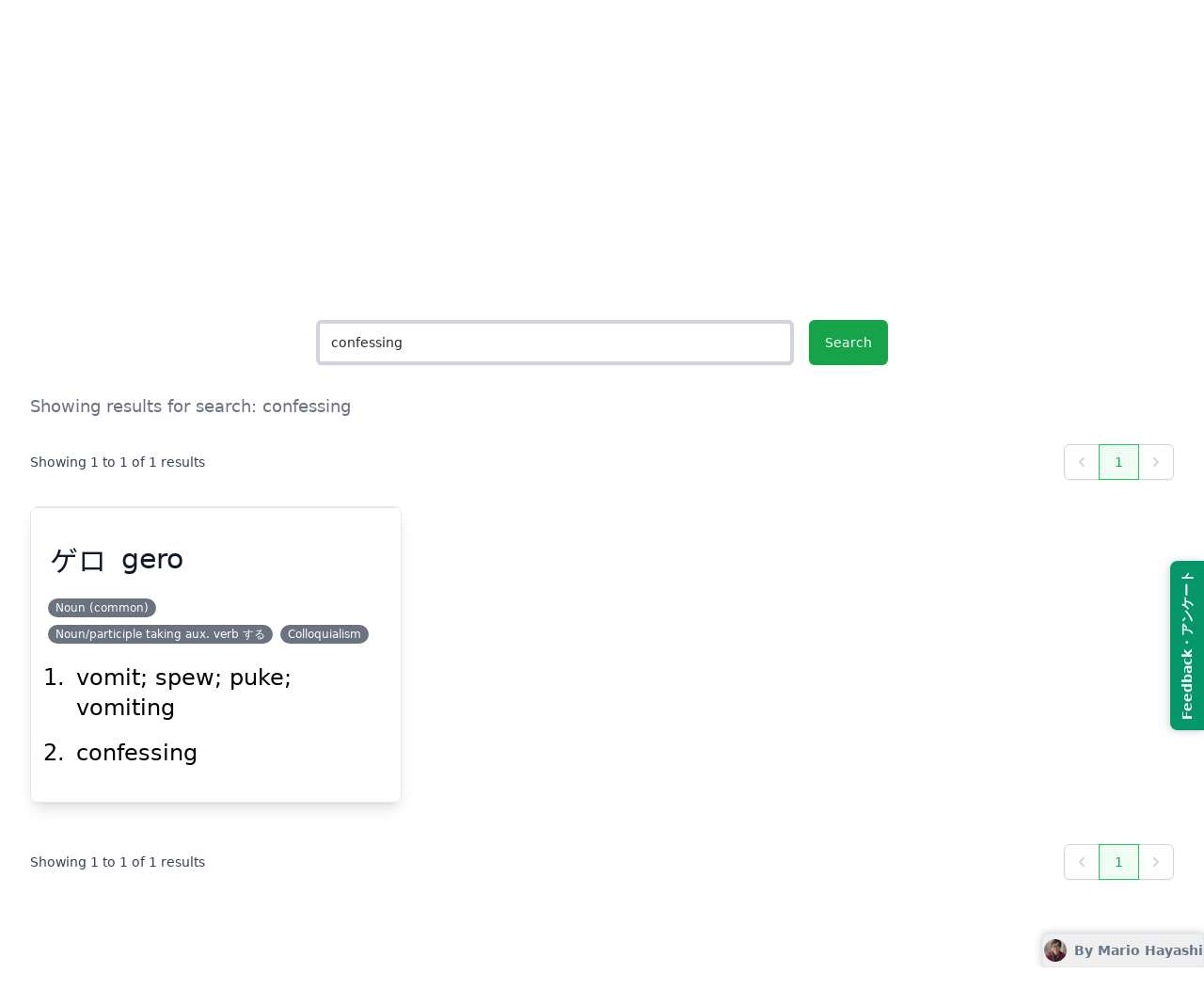

--- FILE ---
content_type: text/html; charset=utf-8
request_url: https://app.kumalearn.com/dictionary/confessing
body_size: 2204
content:
<!DOCTYPE html><html><head><link rel="preconnect" href="https://fonts.googleapis.com"/><link rel="preconnect" href="https://fonts.gstatic.com"/><link href="https://fonts.googleapis.com/css2?family=Noto+Sans+JP:wght@400;500;900&amp;display=swap" rel="stylesheet"/><meta charSet="utf-8"/><meta name="viewport" content="width=device-width, initial-scale=1"/><title>What is &quot;confessing&quot; in Japanese? - Kuma Learn</title><meta name="description" content="Japanese dictionary results for &quot;confessing&quot; with pictures. ゲロ"/><meta name="image" content="https://static.kumalearn.com/images/kumalearn_intro@0.5x.png"/><meta name="twitter:title" content="What is &quot;confessing&quot; in Japanese? - Kuma Learn"/><meta name="twitter:description" content="Japanese dictionary results for &quot;confessing&quot; with pictures. ゲロ"/><meta name="twitter:image" content="https://static.kumalearn.com/images/kumalearn_intro@0.5x.png"/><meta name="twitter:card" content="summary_large_image"/><meta property="og:type" content="article"/><meta property="og:title" content="What is &quot;confessing&quot; in Japanese? - Kuma Learn"/><meta property="og:nn" content="Japanese dictionary results for &quot;confessing&quot; with pictures. ゲロ"/><meta property="og:image" content="https://static.kumalearn.com/images/kumalearn_intro@0.5x.png"/><meta name="next-head-count" content="13"/><link rel="preload" href="/_next/static/css/12e3eb8409cc4889d0fa.css" as="style"/><link rel="stylesheet" href="/_next/static/css/12e3eb8409cc4889d0fa.css" data-n-g=""/><noscript data-n-css=""></noscript><link rel="preload" href="/_next/static/chunks/main-5b71152bc0b71462217a.js" as="script"/><link rel="preload" href="/_next/static/chunks/webpack-0eb0b86c93d38b0b2d45.js" as="script"/><link rel="preload" href="/_next/static/chunks/framework.d99d6172e6226ce70dc1.js" as="script"/><link rel="preload" href="/_next/static/chunks/09f2bf2d.7ebf82069755421cc12b.js" as="script"/><link rel="preload" href="/_next/static/chunks/a1c196c4.d038e637c2e1050915d4.js" as="script"/><link rel="preload" href="/_next/static/chunks/a45680dd030eac74b49ee6229c791276b3a30d80.52fd5ef7a8ab7d8fc0dd.js" as="script"/><link rel="preload" href="/_next/static/chunks/5cdb8ce387d3f21cab1053d505c467483f245edc.2d50d616ce5fae069418.js" as="script"/><link rel="preload" href="/_next/static/chunks/a096ea4a9f51468a5b0f528c69aaee097bd72d4d.a0025bded4341010a3d3.js" as="script"/><link rel="preload" href="/_next/static/chunks/426849ccb2bbdcc270451819dcec4247e2bdda81.8d0facf494e50b4e965b.js" as="script"/><link rel="preload" href="/_next/static/chunks/bf3bfe01cdc247c0e67125b987ea1e1a238f7ebc.1817b124d97fb7a7841f.js" as="script"/><link rel="preload" href="/_next/static/chunks/9bdcc41b4d5173c862c39643ccf04b5ec39488d4.7b84c56926efb54dedec.js" as="script"/><link rel="preload" href="/_next/static/chunks/pages/_app-9e9c06fb23a4565444df.js" as="script"/><link rel="preload" href="/_next/static/chunks/175e0b3b.0d0ac024640ef9b5dae5.js" as="script"/><link rel="preload" href="/_next/static/chunks/f06ae9e6.f98870a1b3116966db13.js" as="script"/><link rel="preload" href="/_next/static/chunks/0c428ae2.6a4f24c3a29d5313ddb5.js" as="script"/><link rel="preload" href="/_next/static/chunks/e9703e2a93019388df8b9e0d1df01671f04dbe6f.7351f807df823a901334.js" as="script"/><link rel="preload" href="/_next/static/chunks/1b58189a59bb0c9f7fe734b910637fb647ee272a.f0956254e7d4f68a2e32.js" as="script"/><link rel="preload" href="/_next/static/chunks/4ecdfa854348d3592d79e589ef5389c38c6a7bb5.d7831c9f5327572c7333.js" as="script"/><link rel="preload" href="/_next/static/chunks/b37cd505cfd1840f0ab1e773cb55a23a6df5df9a.0ee95e051e9ae40df80d.js" as="script"/><link rel="preload" href="/_next/static/chunks/f3f5f1db4b8891d1a2a873beaa613468b76ff7cb.726c8e08f4fcd3892e35.js" as="script"/><link rel="preload" href="/_next/static/chunks/a0ca7d6d61ef012d4fc5f0968d2479322319c7ed.4480a67acdfd54d86754.js" as="script"/><link rel="preload" href="/_next/static/chunks/pages/dictionary/%5Bsearch%5D-54cc6653651727e442cc.js" as="script"/></head><body><div id="__next"></div><script id="__NEXT_DATA__" type="application/json">{"props":{"pageProps":{"meta":{"title":"What is \"confessing\" in Japanese? - Kuma Learn","description":"Japanese dictionary results for \"confessing\" with pictures. ゲロ","image":null},"words":[{"id":"1004280","kanji":[],"kana":[{"common":false,"text":"ゲロ"},{"common":false,"text":"げろ"}],"sense":[{"partOfSpeech":["n","vs"],"related":[],"misc":["col"],"gloss":[{"lang":"eng","text":"vomit"},{"lang":"eng","text":"spew"},{"lang":"eng","text":"puke"},{"lang":"eng","text":"vomiting"}],"_examples":[{"eng":"Get rid of this vomit yourself!","jpn":"このげろを取り除きなさい！","furigana":"このげろを\u003cruby\u003e取\u003crp\u003e(\u003c/rp\u003e\u003crt\u003eと\u003c/rt\u003e\u003crp\u003e)\u003c/rp\u003e\u003c/ruby\u003eり\u003cruby\u003e除\u003crp\u003e(\u003c/rp\u003e\u003crt\u003eのぞ\u003c/rt\u003e\u003crp\u003e)\u003c/rp\u003e\u003c/ruby\u003eきなさい！"}]},{"partOfSpeech":["n","vs"],"related":[],"misc":["col"],"gloss":[{"lang":"eng","text":"confessing"}]}],"imgs":[]}],"total":1,"alternativeSearch":null,"initialState":{"auth":{"user":{"id":null,"email":null,"idToken":null},"checkedSignedIn":false,"checkingSignedIn":false,"signingUp":false,"signingIn":false,"signedIn":false},"deck":{"create":{"isLoading":false,"isSaved":false},"get":{"isLoading":false,"result":null}},"decks":{"get":{"isLoading":false,"result":null}},"form":{},"textAnalysis":{"create":{"isLoading":false,"isSaved":false,"result":null}},"user":{"get":{"isLoading":false,"result":null},"update":{"isLoading":false,"isSaved":false}},"userSearchHistory":{"update":{"isLoading":false,"isSaved":false}},"ui":{"global":{"isLoading":false},"deck":{"currentFlashcardIdx":0}},"words":{"get":{"result":{"words":[{"id":"1004280","kanji":[],"kana":[{"common":false,"text":"ゲロ"},{"common":false,"text":"げろ"}],"sense":[{"partOfSpeech":["n","vs"],"related":[],"misc":["col"],"gloss":[{"lang":"eng","text":"vomit"},{"lang":"eng","text":"spew"},{"lang":"eng","text":"puke"},{"lang":"eng","text":"vomiting"}],"_examples":[{"eng":"Get rid of this vomit yourself!","jpn":"このげろを取り除きなさい！","furigana":"このげろを\u003cruby\u003e取\u003crp\u003e(\u003c/rp\u003e\u003crt\u003eと\u003c/rt\u003e\u003crp\u003e)\u003c/rp\u003e\u003c/ruby\u003eり\u003cruby\u003e除\u003crp\u003e(\u003c/rp\u003e\u003crt\u003eのぞ\u003c/rt\u003e\u003crp\u003e)\u003c/rp\u003e\u003c/ruby\u003eきなさい！"}]},{"partOfSpeech":["n","vs"],"related":[],"misc":["col"],"gloss":[{"lang":"eng","text":"confessing"}]}],"imgs":[]}],"total":1,"alternativeSearch":null}}}}},"initialState":{"auth":{"user":{"id":null,"email":null,"idToken":null},"checkedSignedIn":false,"checkingSignedIn":false,"signingUp":false,"signingIn":false,"signedIn":false},"deck":{"create":{"isLoading":false,"isSaved":false},"get":{"isLoading":false,"result":null}},"decks":{"get":{"isLoading":false,"result":null}},"form":{},"textAnalysis":{"create":{"isLoading":false,"isSaved":false,"result":null}},"user":{"get":{"isLoading":false,"result":null},"update":{"isLoading":false,"isSaved":false}},"userSearchHistory":{"update":{"isLoading":false,"isSaved":false}},"ui":{"global":{"isLoading":false},"deck":{"currentFlashcardIdx":0}},"words":{"get":{"result":null}}},"__N_SSP":true},"page":"/dictionary/[search]","query":{"search":"confessing"},"buildId":"IRpTveIyRuPEA-fzkU_ln","runtimeConfig":{},"nextExport":false,"isFallback":false,"gssp":true,"appGip":true}</script><script nomodule="" src="/_next/static/chunks/polyfills-2e1a68e56839076e2df0.js"></script><script src="/_next/static/chunks/main-5b71152bc0b71462217a.js" async=""></script><script src="/_next/static/chunks/webpack-0eb0b86c93d38b0b2d45.js" async=""></script><script src="/_next/static/chunks/framework.d99d6172e6226ce70dc1.js" async=""></script><script src="/_next/static/chunks/09f2bf2d.7ebf82069755421cc12b.js" async=""></script><script src="/_next/static/chunks/a1c196c4.d038e637c2e1050915d4.js" async=""></script><script src="/_next/static/chunks/a45680dd030eac74b49ee6229c791276b3a30d80.52fd5ef7a8ab7d8fc0dd.js" async=""></script><script src="/_next/static/chunks/5cdb8ce387d3f21cab1053d505c467483f245edc.2d50d616ce5fae069418.js" async=""></script><script src="/_next/static/chunks/a096ea4a9f51468a5b0f528c69aaee097bd72d4d.a0025bded4341010a3d3.js" async=""></script><script src="/_next/static/chunks/426849ccb2bbdcc270451819dcec4247e2bdda81.8d0facf494e50b4e965b.js" async=""></script><script src="/_next/static/chunks/bf3bfe01cdc247c0e67125b987ea1e1a238f7ebc.1817b124d97fb7a7841f.js" async=""></script><script src="/_next/static/chunks/9bdcc41b4d5173c862c39643ccf04b5ec39488d4.7b84c56926efb54dedec.js" async=""></script><script src="/_next/static/chunks/pages/_app-9e9c06fb23a4565444df.js" async=""></script><script src="/_next/static/chunks/175e0b3b.0d0ac024640ef9b5dae5.js" async=""></script><script src="/_next/static/chunks/f06ae9e6.f98870a1b3116966db13.js" async=""></script><script src="/_next/static/chunks/0c428ae2.6a4f24c3a29d5313ddb5.js" async=""></script><script src="/_next/static/chunks/e9703e2a93019388df8b9e0d1df01671f04dbe6f.7351f807df823a901334.js" async=""></script><script src="/_next/static/chunks/1b58189a59bb0c9f7fe734b910637fb647ee272a.f0956254e7d4f68a2e32.js" async=""></script><script src="/_next/static/chunks/4ecdfa854348d3592d79e589ef5389c38c6a7bb5.d7831c9f5327572c7333.js" async=""></script><script src="/_next/static/chunks/b37cd505cfd1840f0ab1e773cb55a23a6df5df9a.0ee95e051e9ae40df80d.js" async=""></script><script src="/_next/static/chunks/f3f5f1db4b8891d1a2a873beaa613468b76ff7cb.726c8e08f4fcd3892e35.js" async=""></script><script src="/_next/static/chunks/a0ca7d6d61ef012d4fc5f0968d2479322319c7ed.4480a67acdfd54d86754.js" async=""></script><script src="/_next/static/chunks/pages/dictionary/%5Bsearch%5D-54cc6653651727e442cc.js" async=""></script><script src="/_next/static/IRpTveIyRuPEA-fzkU_ln/_buildManifest.js" async=""></script><script src="/_next/static/IRpTveIyRuPEA-fzkU_ln/_ssgManifest.js" async=""></script></body></html>

--- FILE ---
content_type: application/javascript
request_url: https://app.kumalearn.com/_next/static/chunks/pages/signup-a48c80cd07afa43d6c07.js
body_size: 4059
content:
_N_E=(window.webpackJsonp_N_E=window.webpackJsonp_N_E||[]).push([[36],{"+Css":function(e,t,n){"use strict";function a(e){if(void 0===e)throw new ReferenceError("this hasn't been initialised - super() hasn't been called");return e}n.d(t,"a",(function(){return a}))},"41E2":function(e,t,n){"use strict";n("q1tI");t.a="[data-uri]"},"7LId":function(e,t,n){"use strict";function a(e,t){return(a=Object.setPrototypeOf||function(e,t){return e.__proto__=t,e})(e,t)}function i(e,t){if("function"!==typeof t&&null!==t)throw new TypeError("Super expression must either be null or a function");e.prototype=Object.create(t&&t.prototype,{constructor:{value:e,writable:!0,configurable:!0}}),t&&a(e,t)}n.d(t,"a",(function(){return i}))},"H+61":function(e,t,n){"use strict";function a(e,t){if(!(e instanceof t))throw new TypeError("Cannot call a class as a function")}n.d(t,"a",(function(){return a}))},OUKs:function(e,t,n){(window.__NEXT_P=window.__NEXT_P||[]).push(["/signup",function(){return n("Wwxz")}])},UlJF:function(e,t,n){"use strict";function a(e,t){for(var n=0;n<t.length;n++){var a=t[n];a.enumerable=a.enumerable||!1,a.configurable=!0,"value"in a&&(a.writable=!0),Object.defineProperty(e,a.key,a)}}function i(e,t,n){return t&&a(e.prototype,t),n&&a(e,n),e}n.d(t,"a",(function(){return i}))},VIvw:function(e,t,n){"use strict";function a(e){return(a="function"===typeof Symbol&&"symbol"===typeof Symbol.iterator?function(e){return typeof e}:function(e){return e&&"function"===typeof Symbol&&e.constructor===Symbol&&e!==Symbol.prototype?"symbol":typeof e})(e)}n.d(t,"a",(function(){return s}));var i=n("+Css");function s(e,t){return!t||"object"!==a(t)&&"function"!==typeof t?Object(i.a)(e):t}},Wwxz:function(e,t,n){"use strict";n.r(t),n.d(t,"__N_SSP",(function(){return D}));var a=n("nSkU"),i=n("ANjH"),s=n("q1tI"),r=n.n(s),o=n("H+61"),c=n("UlJF"),l=n("+Css"),u=n("7LId"),m=n("VIvw"),d=n("iHvq"),f=n("1tCc"),g=n("40cp"),N=n("41E2"),p=n("w154"),y=n("dVE2"),M=n("a4jV"),w=n("Ka17"),h=r.a.createElement;function j(e){var t=function(){if("undefined"===typeof Reflect||!Reflect.construct)return!1;if(Reflect.construct.sham)return!1;if("function"===typeof Proxy)return!0;try{return Date.prototype.toString.call(Reflect.construct(Date,[],(function(){}))),!0}catch(e){return!1}}();return function(){var n,a=Object(d.a)(e);if(t){var i=Object(d.a)(this).constructor;n=Reflect.construct(a,arguments,i)}else n=a.apply(this,arguments);return Object(m.a)(this,n)}}var x=function(e){Object(u.a)(n,e);var t=j(n);function n(e){var a;return Object(o.a)(this,n),(a=t.call(this,e)).state={name:null,email:null,password:null,consent:!1,socialConsent:!1},a.isValid=a.isValid.bind(Object(l.a)(a)),a.signUp=a.signUp.bind(Object(l.a)(a)),a}return Object(c.a)(n,[{key:"componentDidMount",value:function(){document.querySelector("html").classList.add("h-full"),document.querySelector("body").classList.add("h-full")}},{key:"isValid",value:function(){var e=this.state,t=e.name,n=e.email,a=e.password,i=e.consent;return!!t&&!!n&&!!a&&(null===a||void 0===a?void 0:a.length)>=6&&n.includes("@")&&i}},{key:"signUp",value:function(e){e.preventDefault(),Object(f.c)('Clicked "Sign up"');var t=this.props.onSignUp,n=this.state;t({name:n.name,email:n.email,password:n.password})}},{key:"render",value:function(){var e=this;return h(r.a.Fragment,null,h("div",{className:"min-h-screen flex"},h("div",{className:["flex-1 flex flex-row justify-center","py-12 px-4","sm:px-6"].join(" ")},h("div",{className:["sm:w-full sm:max-w-lg"].join(" ")},h("div",{className:"sm:mx-auto"},h(y.a,{to:"/"},h("img",{className:"mx-auto h-12 w-auto",src:g.a,alt:"Kuma Learn"})),h("h2",{className:"mt-6 text-center text-3xl font-extrabold text-gray-900"},"Sign up to get extra benefits"),h("p",{className:"mt-2 text-center text-sm text-gray-600 max-w"},"Or"," ",h(y.a,{to:"/signin"},"sign in to an existing account"))),h("div",{className:"flex justify-center mt-4"},h("div",{className:"w-3/4"},h("div",{className:"flex flex-wrap justify-center -mx-2 text-md text-center text-gray-500 leading-8"},h("div",{className:"mx-2 flex flex-nowrap items-center"},h("div",null,h(w.a,{className:"text-green-600",width:24,height:24})),h("div",{className:"ml-2"},"Keep track of your searches")),h("div",{className:"mt-2 mx-2 flex flex-nowrap items-center"},h("div",null,h(w.a,{className:"text-green-600",width:24,height:24})),h("div",{className:"ml-3 flex flex-col"},h("div",null,"Learn vocab and kanji efficiently"),h(M.a,null,"with Spaced Repetition System (SRS)")))))),h("div",{className:"mt-8 sm:mx-auto"},h("form",{className:"space-y-6",action:"#",method:"POST"},h("div",null,h("label",{htmlFor:"name",className:"block text-sm font-medium text-gray-700"},"Name"),h("div",{className:"mt-1"},h(p.a,{id:"name",name:"name",type:"text",autoComplete:"name",required:!0,placeholder:"Your name",onChange:function(t){e.setState({name:t.target.value})}}))),h("div",null,h("label",{htmlFor:"email",className:"block text-sm font-medium text-gray-700"},"Email address"),h("div",{className:"mt-1"},h(p.a,{id:"email",name:"email",type:"email",autoComplete:"email",required:!0,placeholder:"Email address",onChange:function(t){e.setState({email:t.target.value})}}))),h("div",null,h("label",{htmlFor:"password",className:"block text-sm font-medium text-gray-700"},"Password"),h("div",{className:"mt-1"},h(p.a,{id:"password",name:"password",type:"password",autoComplete:"current-password",required:!0,placeholder:"Password",onChange:function(t){e.setState({password:t.target.value})}}))),h("div",{className:"relative flex items-start"},h("div",{className:"flex items-center h-5"},h("input",{id:"consent",name:"consent",type:"checkbox",className:"focus:ring-green-500 h-4 w-4 text-green-600 border-gray-300 rounded",checked:this.state.consent,onChange:function(t){e.setState({consent:t.target.checked})}})),h("div",{className:"ml-3 text-sm"},h("label",{htmlFor:"consent",className:"font-medium text-gray-700"},"I agree to the ",h(y.a,{href:"https://www.kumalearn.com/terms"},"Terms")," and ",h(y.a,{href:"https://www.kumalearn.com/privacy"},"Privacy Policy")))),h("div",null,h("button",{type:"submit",className:"w-full flex justify-center py-2 px-4 border border-transparent rounded-md shadow-sm text-sm font-medium text-white bg-green-600 hover:bg-green-700 focus:outline-none focus:ring-2 focus:ring-offset-2 focus:ring-green-500 disabled:opacity-50 disabled:cursor-auto",disabled:this.props.loading||!this.isValid(),onClick:this.signUp},"Sign up"))),h("div",{className:"mt-6"},h("div",{className:"relative"},h("div",{className:"absolute inset-0 flex items-center"},h("div",{className:"w-full border-t border-gray-300"})),h("div",{className:"relative flex justify-center text-sm"},h("span",{className:"px-2 bg-white text-gray-500"},"Or continue with"))),h("div",{className:"mt-6"},h("div",{className:"relative flex items-start"},h("div",{className:"flex items-center h-5"},h("input",{id:"socialConsent",name:"socialConsent",type:"checkbox",className:"focus:ring-green-500 h-4 w-4 text-green-600 border-gray-300 rounded",checked:this.state.socialConsent,onChange:function(t){e.setState({socialConsent:t.target.checked})}})),h("div",{className:"ml-3 text-sm"},h("label",{htmlFor:"socialConsent",className:"font-medium text-gray-700"},"I agree to the ",h(y.a,{href:"https://www.kumalearn.com/terms"},"Terms")," and ",h(y.a,{href:"https://www.kumalearn.com/privacy"},"Privacy Policy")))),h("div",{className:"mt-6"},h("button",{className:"w-full inline-flex justify-center py-2 px-4 border border-gray-300 rounded-md shadow-sm bg-white text-sm font-medium text-gray-500 hover:bg-gray-50 disabled:opacity-50 disabled:cursor-auto",disabled:this.props.loading||!this.state.socialConsent,onClick:this.props.onSignUpWithGoogle},h("span",{className:"sr-only"},"Sign in with Google"),h("img",{alt:"Sign in with Google",src:N.a,className:"w-5 h-5"})))))))),h("div",{className:"hidden lg:block relative w-0 flex-1"},h("img",{className:"absolute inset-0 h-full w-full object-cover object-right",src:"https://static.kumalearn.com/images/tokyo-tower-resized.jpg",alt:"Tokyo Tower"}))))}}]),n}(r.a.Component),b=r.a.createElement,v=function(e){var t=e.loading,n=e.user,a=e.checkSignedIn,i=e.signUp,r=e.signUpWithGoogle;return Object(s.useEffect)((function(){a()}),[a]),Object(s.useEffect)((function(){window.analytics&&n.email&&window.analytics.identify(n.email)}),[n]),t?null:b("div",null,b(x,{onSignUp:function(e){var t=e.name,n=e.email,a=e.password;i({name:t,email:n,password:a})},onSignUpWithGoogle:function(){r()}}))},I=n("6LU2"),S=Object(I.a)(v,void 0,(function(e){return Object(i.b)({checkSignedIn:a.a.checkSignedIn,signUpWithGoogle:a.a.signUpWithGoogle,signUp:a.a.signUp},e)})),D=!0;t.default=S},a4jV:function(e,t,n){"use strict";var a=n("jT3O");function i(){var e=Object(a.a)(["\n  white-space: nowrap;\n"]);return i=function(){return e},e}var s=n("vOnD").c.span(i());t.a=s},iHvq:function(e,t,n){"use strict";function a(e){return(a=Object.setPrototypeOf?Object.getPrototypeOf:function(e){return e.__proto__||Object.getPrototypeOf(e)})(e)}n.d(t,"a",(function(){return a}))},w154:function(e,t,n){"use strict";var a=n("q1tI"),i=n.n(a).a.createElement;t.a=function(e){var t=e.id,n=e.className,a=e.type,s=e.name,r=e.label,o=e.value,c=e.placeholder,l=e.autoComplete,u=e.required,m=e.onChange;return i("div",{className:n},r&&i("label",{htmlFor:s,className:"block mb-2 text-sm font-medium text-gray-700 sm:mt-px sm:pt-2"},r),i("input",{id:t,type:a,name:s,value:o,placeholder:c,autoComplete:l,required:u,onChange:m,className:"block max-w-lg w-full shadow-sm focus:ring-green-500 focus:border-green-500 sm:text-sm border-gray-300 rounded-md"}))}}},[["OUKs",0,1,2,3,4,5,6,7]]]);

--- FILE ---
content_type: application/javascript
request_url: https://app.kumalearn.com/_next/static/chunks/a0ca7d6d61ef012d4fc5f0968d2479322319c7ed.4480a67acdfd54d86754.js
body_size: 54769
content:
(window.webpackJsonp_N_E=window.webpackJsonp_N_E||[]).push([[17],{"+V1w":function(e,t,n){(function(t){var n="[object Symbol]",r="\\u0300-\\u036f\\ufe20-\\ufe23",a="[\\ud800-\\udfff]",i="["+r+"\\u20d0-\\u20f0]",o="\\ud83c[\\udffb-\\udfff]",c="[^\\ud800-\\udfff]",u="(?:\\ud83c[\\udde6-\\uddff]){2}",s="[\\ud800-\\udbff][\\udc00-\\udfff]",l="(?:"+i+"|"+o+")"+"?",d="[\\ufe0e\\ufe0f]?",f=d+l+("(?:\\u200d(?:"+[c,u,s].join("|")+")"+d+l+")*"),h="(?:"+[c+i+"?",i,u,s,a].join("|")+")",p=RegExp(o+"(?="+o+")|"+h+f,"g"),v=RegExp("[\\u200d\\ud800-\\udfff\\u0300-\\u036f\\ufe20-\\ufe23\\u20d0-\\u20f0\\ufe0e\\ufe0f]"),g="object"==typeof t&&t&&t.Object===Object&&t,m="object"==typeof self&&self&&self.Object===Object&&self,b=g||m||Function("return this")();function y(e){return v.test(e)}function w(e){return y(e)?function(e){return e.match(p)||[]}(e):function(e){return e.split("")}(e)}var k=Object.prototype.toString,x=b.Symbol,j=x?x.prototype:void 0,_=j?j.toString:void 0;function O(e){if("string"==typeof e)return e;if(function(e){return"symbol"==typeof e||function(e){return!!e&&"object"==typeof e}(e)&&k.call(e)==n}(e))return _?_.call(e):"";var t=e+"";return"0"==t&&1/e==-Infinity?"-0":t}function E(e,t,n){var r=e.length;return n=void 0===n?r:n,!t&&n>=r?e:function(e,t,n){var r=-1,a=e.length;t<0&&(t=-t>a?0:a+t),(n=n>a?a:n)<0&&(n+=a),a=t>n?0:n-t>>>0,t>>>=0;for(var i=Array(a);++r<a;)i[r]=e[r+t];return i}(e,t,n)}function S(e){return null==e?"":O(e)}var N,A=(N="toUpperCase",function(e){var t=y(e=S(e))?w(e):void 0,n=t?t[0]:e.charAt(0),r=t?E(t,1).join(""):e.slice(1);return n[N]()+r});e.exports=function(e){return A(S(e).toLowerCase())}}).call(this,n("ntbh"))},"8tO+":function(e,t,n){"use strict";function r(e){if("undefined"!==typeof Symbol&&Symbol.iterator in Object(e))return Array.from(e)}n.d(t,"a",(function(){return r}))},CJNR:function(e,t,n){"use strict";var r=n("q1tI"),a=n.n(r),i=a.a.createElement,o={primary:["inline-flex items-center justify-center border border-transparent shadow-sm","font-medium text-white","bg-green-600 hover:bg-green-700 disabled:bg-green-600","focus:outline-none focus:ring-2 focus:ring-offset-2 focus:ring-green-500","disabled:opacity-50 disabled:cursor-auto"].join(" "),secondary:["inline-flex items-center justify-center border border-transparent","font-medium text-green-700","bg-white hover:bg-gray-50 disabled:bg-white","focus:outline-none focus:ring-2 focus:ring-offset-2 focus:ring-green-500","disabled:opacity-50 disabled:cursor-auto border-green-600"].join(" "),danger:["inline-flex items-center justify-center border border-transparent","font-medium text-red-700","bg-white hover:bg-gray-50 disabled:bg-white","focus:outline-none focus:ring-2 focus:ring-offset-2 focus:ring-transparent","disabled:opacity-50 disabled:cursor-auto border-red-600"].join(" "),white:["inline-flex items-center justify-center border border-gray-300 shadow-sm rounded","font-medium text-gray-700","bg-white hover:bg-gray-50 disabled:bg-white","focus:outline-none focus:ring-2 focus:ring-offset-2 focus:ring-green-500","disabled:opacity-50 disabled:cursor-auto"].join(" ")};t.a=function(e){var t=e.className,n=e.rounded,r=e.disabled,c=e.onClick,u=e.children,s=e.variant,l=void 0===s?"primary":s,d=e.size,f=void 0===d?"md":d;return i(a.a.Fragment,null,"xs"===f&&i("button",{type:"button",disabled:r,onClick:c,className:"".concat(t||""," px-2.5 py-1.5 text-xs ").concat(n?"rounded-full":"rounded"," ").concat(o[l])},u),"sm"===f&&i("button",{type:"button",disabled:r,onClick:c,className:"".concat(t||""," px-3 py-2 text-sm leading-4 ").concat(n?"rounded-full":"rounded-md"," ").concat(o[l])},u),"md"===f&&i("button",{type:"button",disabled:r,onClick:c,className:"".concat(t||""," px-4 py-2 text-sm ").concat(n?"rounded-full":"rounded-md"," ").concat(o[l])},u),"lg"===f&&i("button",{type:"button",disabled:r,onClick:c,className:"".concat(t||""," px-4 py-2 text-base ").concat(n?"rounded-full":"rounded-md"," ").concat(o[l])},u),"xl"===f&&i("button",{type:"button",disabled:r,onClick:c,className:"".concat(t||""," px-6 py-3 text-base ").concat(n?"rounded-full":"rounded-md"," ").concat(o[l])},u))}},DU7U:function(e){e.exports=JSON.parse('{"common":{"title":"Common","description":"Relative commonness of this word, based on various sources (incl. newspapers)","examples":["\u4e00\u672c","\u5fcd\u8853","\u6c17\u5408"]},"genki-1":{"title":"Genki Ch. 1","description":"Appears in chapter 1 of the Genki textbook"},"genki-2":{"title":"Genki Ch. 2","description":"Appears in chapter 2 of the Genki textbook"},"genki-3":{"title":"Genki Ch. 3","description":"Appears in chapter 3 of the Genki textbook"},"genki-4":{"title":"Genki Ch. 4","description":"Appears in chapter 4 of the Genki textbook"},"genki-5":{"title":"Genki Ch. 5","description":"Appears in chapter 5 of the Genki textbook"},"genki-6":{"title":"Genki Ch. 6","description":"Appears in chapter 6 of the Genki textbook"},"genki-7":{"title":"Genki Ch. 7","description":"Appears in chapter 7 of the Genki textbook"},"genki-8":{"title":"Genki Ch. 8","description":"Appears in chapter 8 of the Genki textbook"},"genki-9":{"title":"Genki Ch. 9","description":"Appears in chapter 9 of the Genki textbook"},"genki-10":{"title":"Genki Ch. 10","description":"Appears in chapter 10 of the Genki textbook"},"genki-11":{"title":"Genki Ch. 11","description":"Appears in chapter 11 of the Genki textbook"},"genki-12":{"title":"Genki Ch. 12","description":"Appears in chapter 12 of the Genki textbook"},"genki-13":{"title":"Genki Ch. 13","description":"Appears in chapter 13 of the Genki textbook"},"genki-14":{"title":"Genki Ch. 14","description":"Appears in chapter 14 of the Genki textbook"},"genki-15":{"title":"Genki Ch. 15","description":"Appears in chapter 15 of the Genki textbook"},"genki-16":{"title":"Genki Ch. 16","description":"Appears in chapter 16 of the Genki textbook"},"genki-17":{"title":"Genki Ch. 17","description":"Appears in chapter 17 of the Genki textbook"},"genki-18":{"title":"Genki Ch. 18","description":"Appears in chapter 18 of the Genki textbook"},"genki-19":{"title":"Genki Ch. 19","description":"Appears in chapter 19 of the Genki textbook"},"genki-20":{"title":"Genki Ch. 20","description":"Appears in chapter 20 of the Genki textbook"},"genki-21":{"title":"Genki Ch. 21","description":"Appears in chapter 21 of the Genki textbook"},"genki-22":{"title":"Genki Ch. 22","description":"Appears in chapter 22 of the Genki textbook"},"genki-23":{"title":"Genki Ch. 23","description":"Appears in chapter 23 of the Genki textbook"},"jlpt-n1":{"link":"https://app.kumalearn.com/vocab/\\"jlpt-n1\\"","title":"JLPT N1","description":"Kanji difficulty according to the Japanese Language Proficiency Test. N5 is easiest and N1 is hardest"},"jlpt-n2":{"link":"https://app.kumalearn.com/vocab/\\"jlpt-n2\\"","title":"JLPT N2","description":"Kanji difficulty according to the Japanese Language Proficiency Test. N5 is easiest and N1 is hardest"},"jlpt-n3":{"link":"https://app.kumalearn.com/vocab/\\"jlpt-n3\\"","title":"JLPT N3","description":"Kanji difficulty according to the Japanese Language Proficiency Test. N5 is easiest and N1 is hardest"},"jlpt-n4":{"link":"https://app.kumalearn.com/vocab/\\"jlpt-n4\\"","title":"JLPT N4","description":"Kanji difficulty according to the Japanese Language Proficiency Test. N5 is easiest and N1 is hardest"},"jlpt-n5":{"link":"https://app.kumalearn.com/vocab/\\"jlpt-n5\\"","title":"JLPT N5","description":"Kanji difficulty according to the Japanese Language Proficiency Test. N5 is easiest and N1 is hardest"},"animal":{"title":"Animal","description":"Browse words for animals","link":"https://app.kumalearn.com/vocab/\\"animal\\""},"time":{"title":"Time","description":"Dicover words to describe time","link":"https://app.kumalearn.com/vocab/\\"time\\""},"counter":{"title":"Counter","description":"How to count various items in Japanese","link":"https://app.kumalearn.com/vocab/\\"counter\\""},"radical":{"title":"Radical","description":"Kanji radicals","link":"https://app.kumalearn.com/vocab/\\"radical\\""},"colour":{"title":"Colour","description":"Dicover words to describe colours","link":"https://app.kumalearn.com/vocab/\\"colour\\""},"number":{"title":"Number","description":"Browse numbers","link":"https://app.kumalearn.com/vocab/\\"number\\""},"home":{"title":"Home","description":"Browse words to describe the home","link":"https://app.kumalearn.com/vocab/\\"home\\""},"body":{"title":"Body","description":"Browse words to describe the body","link":"https://app.kumalearn.com/vocab/\\"body\\""},"health":{"title":"Health","description":"Browse health-related words","link":"https://app.kumalearn.com/vocab/\\"health\\""},"shopping":{"title":"Shopping","description":"Browse words related to shopping","link":"https://app.kumalearn.com/vocab/\\"shopping\\""},"kumadex-intro":{"link":"https://app.kumalearn.com/vocab/\\"kumadex-intro\\"","title":"Kumadex Intro Vocab eBook","description":"Appears in the \\"Kumadex Introductory Japanese Vocab\\" eBook"},"_kumadex-jlpt-n2-free":{"link":"https://app.kumalearn.com/vocab/\\"kumadex-jlpt-n2-free\\"","title":"Kumadex 25 JLPT-N2 Vocab eBook","description":"Appears in the \\"Learn 25 JLPT-N2 Vocab with Pictures eBook\\""},"_kumadex-jlpt-n3-free":{"link":"https://app.kumalearn.com/vocab/\\"kumadex-jlpt-n3-free\\"","title":"Kumadex 25 JLPT-N3 Vocab eBook","description":"Appears in the \\"Learn 25 JLPT-N3 Vocab with Pictures eBook\\""},"_kumadex-jlpt-n4-free":{"link":"https://app.kumalearn.com/vocab/\\"kumadex-jlpt-n4-free\\"","title":"Kumadex 25 JLPT-N4 Vocab eBook","description":"Appears in the \\"Learn 25 JLPT-N4 Vocab with Pictures eBook\\""},"_kumadex-jlpt-n5-free":{"link":"https://app.kumalearn.com/vocab/\\"kumadex-jlpt-n5-free\\"","title":"Kumadex 50 JLPT-N5 Vocab eBook","description":"Appears in the \\"Learn 25 JLPT-N5 Vocab with Pictures eBook\\""},"joyo-1":{"title":"J\u014dy\u014d Grade 1","description":"Kanji difficulty according to J\u014dy\u014d (Japanese education system). Starts at Grade 1 and goes up to Grade 12"},"joyo-2":{"title":"J\u014dy\u014d Grade 2","description":"Kanji difficulty according to J\u014dy\u014d (Japanese education system). Starts at Grade 1 and goes up to Grade 12"},"joyo-3":{"title":"J\u014dy\u014d Grade 3","description":"Kanji difficulty according to J\u014dy\u014d (Japanese education system). Starts at Grade 1 and goes up to Grade 12"},"joyo-4":{"title":"J\u014dy\u014d Grade 4","description":"Kanji difficulty according to J\u014dy\u014d (Japanese education system). Starts at Grade 1 and goes up to Grade 12"},"joyo-5":{"title":"J\u014dy\u014d Grade 5","description":"Kanji difficulty according to J\u014dy\u014d (Japanese education system). Starts at Grade 1 and goes up to Grade 12"},"joyo-6":{"title":"J\u014dy\u014d Grade 6","description":"Kanji difficulty according to J\u014dy\u014d (Japanese education system). Starts at Grade 1 and goes up to Grade 12"},"joyo-7":{"title":"J\u014dy\u014d Grade 7","description":"Kanji difficulty according to J\u014dy\u014d (Japanese education system). Starts at Grade 1 and goes up to Grade 12"},"joyo-8":{"title":"J\u014dy\u014d Grade 8","description":"Kanji difficulty according to J\u014dy\u014d (Japanese education system). Starts at Grade 1 and goes up to Grade 12"},"joyo-9":{"title":"J\u014dy\u014d Grade 9","description":"Kanji difficulty according to J\u014dy\u014d (Japanese education system). Starts at Grade 1 and goes up to Grade 12"},"joyo-10":{"title":"J\u014dy\u014d Grade 10","description":"Kanji difficulty according to J\u014dy\u014d (Japanese education system). Starts at Grade 1 and goes up to Grade 12"},"joyo-11":{"title":"J\u014dy\u014d Grade 11","description":"Kanji difficulty according to J\u014dy\u014d (Japanese education system). Starts at Grade 1 and goes up to Grade 12"},"joyo-12":{"title":"J\u014dy\u014d Grade 12","description":"Kanji difficulty according to J\u014dy\u014d (Japanese education system). Starts at Grade 1 and goes up to Grade 12"},"_comments":["Parts of speech","Dictionary from JMdict http://www.edrdg.org/wiki/index.php/JMdict-EDICT_Dictionary_Project","Examples from https://www.japandict.com/"],"MA":{"raw":"martial arts term","title":"Martial arts","description":"martial arts term","examples":["\u4e00\u672c","\u5fcd\u8853","\u6c17\u5408"]},"X":{"raw":"rude or X-rated term (not displayed in educational software)","title":"Rude","description":"rude or X-rated term (not displayed in educational software)"},"abbr":{"raw":"abbreviation","title":"Abbr.","description":"Abbreviation","examples":["\u30a2\u30d7\u30ea","\u30de\u30af\u30c9"]},"adj-i":{"raw":"adjective (keiyoushi)","title":"Adj.","description":"Adjective (keiyoushi)","examples":["\u5927\u304d\u3044","\u30e4\u30d0\u3044"]},"adj-ix":{"raw":"adjective (keiyoushi) - yoi/ii class","description":"Adj. (keiyoushi) - yoi/ii class","examples":["\u30ab\u30c3\u30b3\u3044\u3044","\u904b\u304c\u3044\u3044"]},"adj-na":{"raw":"adjectival nouns or quasi-adjectives (keiyodoshi)","title":"\u306a-adj.","description":"Adjectival nouns or quasi-adjectives (keiyodoshi)","examples":["\u304a\u3063\u3061\u3087\u3053\u3061\u3087\u3044\u306a","\u3055\u3063\u3071\u308a\u306a"]},"adj-no":{"raw":"nouns which may take the genitive case particle \'no\'","title":"\u306e-adj.","description":"Nouns which may take the genitive case particle \'no\'","examples":["\u30d4\u30ab\u30d4\u30ab\u306e","\u30dc\u30ed\u30dc\u30ed\u306e"]},"adj-pn":{"raw":"pre-noun adjectival (rentaishi)","title":"pre-noun adj. (rentaishi)","description":"pre-noun adjectival (rentaishi)","examples":["\u3042\u306e","\u3042\u3093\u306a","\u3053\u3093\u306a","\u305d\u306e"]},"adj-t":{"raw":"\'taru\' adjective","title":"\u305f\u308b-adj.","description":"\'taru\' adjective","examples":["\u6c7a\u7136\u305f\u308b"]},"adj-f":{"raw":"noun or verb acting prenominally","title":"Prenominal noun/verb","description":"Noun or verb acting prenominally","examples":["\u305f\u3063\u305f","\u30a2\u30e1\u30ea\u30ab\u30f3"]},"adv":{"raw":"adverb (fukushi)","title":"Adverb","description":"Adverb (fukushi)","examples":["\u3046\u308d\u3046\u308d","\u304d\u3063\u3061\u308a","\u3050\u3063\u3059\u308a"]},"adv-to":{"raw":"adverb taking the \'to\' particle","title":"\u3068-adj.","description":"Adverb taking the \'to\' particle","examples":["\u304d\u3063\u3071\u308a\u3068","\u304d\u3063\u3061\u308a\u3068","\u3059\u3063\u304d\u308a\u3068"]},"arch":{"raw":"archaism","title":"Archaism","description":"Archaism"},"ateji":{"raw":"ateji (phonetic) reading","title":"Ateji (phonetic) reading","description":"Ateji (phonetic) reading"},"aux":{"raw":"auxiliary","title":"Aux.","description":"Auxiliary","examples":["\u305d\u3046","\u306a\u3089","\u306f\u305a"]},"aux-v":{"raw":"auxiliary verb","title":"Aux. verb","description":"Auxiliary verb","examples":["\u3084\u308b","\u3044\u3089\u3063\u3057\u3083\u308b","\u679c\u305f\u3059"]},"aux-adj":{"raw":"auxiliary adjective","title":"Auxiliary adj.","description":"Auxiliary adjective","examples":["\u7121\u3044","\u3089\u3057\u3044","\u679c\u305f\u3059"]},"Buddh":{"raw":"Buddhist term","title":"Buddhist","description":"Buddhist term"},"chem":{"raw":"chemistry term","title":"Chemistry","description":"Chemistry term","examples":["\u30a2\u30a4\u30bd\u30c8\u30fc\u30d7","\u5869","\u4e8c\u9178\u5316\u70ad\u7d20"]},"chn":{"raw":"children\'s language","title":"Children\'s lang.","description":"Children\'s language"},"col":{"raw":"colloquialism","title":"Colloquialism","description":"Colloquialism","examples":["\u3042\u305d\u3053","\u3042\u308c","\u30c1\u30e3\u30e9"]},"comp":{"raw":"computer terminology","title":"Computer","description":"Computer terminology","examples":["\u30a2\u30c3\u30d7\u30ed\u30fc\u30c9","\u30a2\u30d7\u30ea"]},"conj":{"raw":"conjunction","title":"Conjunction","description":"Conjunction","examples":["\u3067\u306f","\u3068\u304b","\u3061\u306a\u307f\u306b"]},"cop":{"raw":"copula","title":"Copula","description":"Copula","examples":["\u3058\u3083\u3042","\u307f\u305f\u3044\u3060"]},"ctr":{"raw":"counter","title":"Counter","description":"Counter","examples":["\u76bf","\u672d","\u5207\u308c"]},"derog":{"raw":"derogatory","title":"Derogatory","description":"Derogatory","examples":["\u4e0b\u624b\u304f\u305d","\u304a\u306e\u308c"]},"eK":{"raw":"exclusively kanji","title":"Exclusively kanji","description":"Exclusively kanji"},"ek":{"raw":"exclusively kana","title":"Exclusively kana","description":"Exclusively kana"},"exp":{"raw":"expressions (phrases, clauses, etc.)","title":"Expr.","description":"Expressions (phrases, clauses, etc.)","examples":["\u3042\u3063\u3068\u3044\u3046\u9593\u306b","\u304a\u90aa\u9b54\u3057\u307e\u3059","\u304a\u69cb\u3044\u306a\u304f"]},"fam":{"raw":"familiar language","title":"Familiar lang.","description":"Familiar language","examples":["\u304a\u5144\u3055\u3093","\u3061\u3083\u3093","\u541b"]},"fem":{"raw":"female term or language","title":"Female term/lang.","description":"Female term or language","examples":["\u3042\u3089","\u79c1","\u3042\u306e\u306d"]},"food":{"raw":"food term","title":"Food","description":"Food term","examples":["\u3057\u3083\u3076\u3057\u3083\u3076","\u30bc\u30ea\u30fc"],"link":"https://app.kumalearn.com/vocab/\\"food\\""},"geom":{"raw":"geometry term","title":"Geometry","description":"Geometry term","examples":["\u5e95"]},"gikun":{"raw":"gikun (meaning as reading) or jukujikun (special kanji reading)","title":"Gikun/jukujikun","description":"Gikun (meaning as reading) or jukujikun (special kanji reading)","examples":["\u4e00\u6628\u65e5"]},"hon":{"raw":"honorific or respectful (sonkeigo) language","title":"Honorific/respectful lang.","description":"Honorific or respectful (sonkeigo) language","examples":["\u7686\u69d8","\u3088\u308d\u3057\u3044","\u3069\u3061\u3089\u69d8"]},"hum":{"raw":"humble (kenjougo) language","title":"Humble lang.","description":"Humble (kenjougo) language","examples":["\u304a\u9858\u3044\u3057\u307e\u3059","\u4f3a\u3044","\u7533\u3057\u4e0a\u3052\u308b"]},"iK":{"raw":"word containing irregular kanji usage","title":"Irregular kanji","description":"Word containing irregular kanji usage"},"id":{"raw":"idiomatic expression","title":"Idiomatic expr.","description":"Idiomatic expression","examples":["\u304f\u3057\u3083\u307f","\u5965\u306e\u624b"]},"ik":{"raw":"word containing irregular kana usage","title":"Irregular kana","description":"Word containing irregular kana usage"},"int":{"raw":"interjection (kandoushi)","title":"Interjection (kandoushi)","description":"Interjection (kandoushi)","examples":["\u3042\u306e","\u3048\u3048"]},"io":{"raw":"irregular okurigana usage","title":"Irregular okurigana","description":"Irregular okurigana usage"},"iv":{"raw":"irregular verb","title":"Irregular verb","description":"Irregular verb"},"ling":{"raw":"linguistics terminology","title":"Linguistics","description":"Linguistics terminology","examples":["\u30a2\u30af\u30bb\u30f3\u30c8","\u904e\u53bb"]},"m-sl":{"raw":"manga slang","title":"Manga slang","description":"Manga slang","examples":["\u30b8\u30c8\u76ee","\u30ac\u30fc\u30f3"]},"male":{"raw":"male term or language","title":"Male term/lang.","description":"Male term or language","examples":["\u304a\u3063\u3059","\u50d5","\u4ffa"]},"male-sl":{"raw":"male slang","title":"Male slang","description":"Male slang"},"math":{"raw":"mathematics","title":"Mathematics","description":"Mathematics"},"mil":{"raw":"military","title":"Military","description":"Military"},"n":{"raw":"noun (common) (futsuumeishi)","title":"Noun (common)","description":"Noun (common) (futsuumeishi)"},"n-adv":{"raw":"adverbial noun (fukushitekimeishi)","title":"Adv. noun","description":"Adverbial noun (fukushitekimeishi)"},"n-suf":{"raw":"noun, used as a suffix","title":"Noun, as suffix","description":"Noun, used as a suffix"},"n-pref":{"raw":"noun, used as a prefix","title":"Noun, as prefix","description":"Noun, used as a prefix"},"n-t":{"raw":"noun (temporal) (jisoumeishi)","title":"Noun (temporal)","description":"Noun (temporal) (jisoumeishi)"},"num":{"raw":"numeric","title":"Numeric","description":"Numeric"},"oK":{"raw":"word containing out-dated kanji","title":"Out-dated kanji","description":"Word containing out-dated kanji"},"obs":{"raw":"obsolete term","title":"Obsolete","description":"Obsolete term"},"obsc":{"raw":"obscure term","title":"Obscure","description":"Obscure term"},"ok":{"raw":"out-dated or obsolete kana usage","title":"Out-dated/obsolete kana","description":"Out-dated or obsolete kana usage"},"oik":{"raw":"old or irregular kana form","title":"Old/irregular kana","description":"Old or irregular kana form"},"on-mim":{"raw":"onomatopoeic or mimetic word","title":"Onomatopoeic","description":"Onomatopoeic or mimetic word"},"pn":{"raw":"pronoun","title":"Pronoun","description":"Pronoun"},"poet":{"raw":"poetical term","title":"Poetical term","description":"Poetical term"},"pol":{"raw":"polite (teineigo) language","title":"Polite lang.","description":"Polite (teineigo) language","examples":["\u304a\u4e16\u8a71\u306b\u306a\u308b","\u304b\u3082\u3057\u308c\u307e\u305b\u3093"]},"pref":{"raw":"prefix","title":"Prefix","description":"Prefix","examples":["\u507d","\u4eca"]},"proverb":{"raw":"proverb","title":"Proverb","description":"Proverb","examples":["\u96a3\u306e\u829d\u751f\u306f\u9752\u3044","\u8a00\u308f\u306c\u304c\u82b1"]},"prt":{"raw":"particle","title":"Particle","description":"Particle","examples":["\u3067\u3082","\u3053\u305d","\u3068"]},"physics":{"raw":"physics terminology","title":"Physics term","description":"Physics terminology"},"quote":{"raw":"quotation","title":"Quotation","description":"Quotation","examples":["\u6765\u305f\u3001\u898b\u305f\u3001\u52dd\u3063\u305f"]},"rare":{"raw":"rare","title":"Rare","description":"Rare"},"sens":{"raw":"sensitive","title":"Sensitive","description":"Sensitive","examples":["\u5916\u4eba","\u3061\u3073"]},"sl":{"raw":"slang","title":"Slang","description":"Slang","examples":["\u30c7\u30ab","\u30c1\u30e3\u30ea\u30f3\u30b3","\u30e4\u30d0\u3044"]},"suf":{"raw":"suffix","title":"Suffix","description":"Suffix","examples":["\u306e\u307f","\u3089\u3057\u3044"]},"uK":{"raw":"word usually written using kanji alone","title":"Written w/ kanji only","description":"Word usually written using kanji alone"},"uk":{"raw":"word usually written using kana alone","title":"Written w/ kanji only","description":"Word usually written using kana alone"},"unc":{"raw":"unclassified","title":"Unclassified","description":"Unclassified"},"yoji":{"raw":"yojijukugo","title":"Yojijukugo","description":"Yojijukugo"},"v1":{"raw":"Ichidan verb","title":"Ichidan verb","description":"Ichidan verb","examples":["\u8349\u81e5\u308c\u308b","\u304f\u3063\u4ed8\u3051\u308b"]},"v1-s":{"raw":"Ichidan verb - kureru special class","title":"Ichidan verb - \u304f\u308c\u308b special","description":"Ichidan verb - kureru special class"},"v2a-s":{"raw":"Nidan verb with \'u\' ending (archaic)","title":"Nidan verb w/ \u3046 ending (archaic)","description":"Nidan verb with \'u\' ending (archaic)"},"v4h":{"raw":"Yodan verb with \'hu/fu\' ending (archaic)","title":"Yodan verb w/ \u3075 ending (archaic)","description":"Yodan verb with \'hu/fu\' ending (archaic)"},"v4r":{"raw":"Yodan verb with \'ru\' ending (archaic)","title":"Yodan verb w/ \u308b ending (archaic)","description":"Yodan verb with \'ru\' ending (archaic)"},"v5aru":{"raw":"Godan verb - -aru special class","title":"Godan verb - -\u3042\u308b special class","description":"Godan verb - -aru special class","examples":["\u306a\u3055\u308b","\u304a\u3063\u3057\u3083\u308b"]},"v5b":{"raw":"Godan verb with \'bu\' ending","title":"Godan verb w/ \u3076 ending","description":"Godan verb with \'bu\' ending","examples":["\u904b\u3076","\u53eb\u3076"]},"v5g":{"raw":"Godan verb with \'gu\' ending","title":"Godan verb w/ \u3050 ending","description":"Godan verb with \'gu\' ending"},"v5k":{"raw":"Godan verb with \'ku\' ending","title":"Godan verb w/ \u304f ending","description":"Godan verb with \'ku\' ending"},"v5k-s":{"raw":"Godan verb - Iku/Yuku special class","title":"Godan verb - \u3044\u304f special","description":"Godan verb - Iku/Yuku special class"},"v5m":{"raw":"Godan verb with \'mu\' ending","title":"Godan verb w/ \u3080 ending","description":"Godan verb with \'mu\' ending"},"v5n":{"raw":"Godan verb with \'nu\' ending","title":"Godan verb w/ \u306c ending","description":"Godan verb with \'nu\' ending"},"v5r":{"raw":"Godan verb with \'ru\' ending","title":"Godan verb w/ \u308b ending","description":"Godan verb with \'ru\' ending"},"v5r-i":{"raw":"Godan verb with \'ru\' ending (irregular verb)","title":"Godan verb w/ \u308b ending (irregular verb)","description":"Godan verb with \'ru\' ending (irregular verb)"},"v5s":{"raw":"Godan verb with \'su\' ending","title":"Godan verb w/ \u3059 ending","description":"Godan verb with \'su\' ending"},"v5t":{"raw":"Godan verb with \'tsu\' ending","title":"Godan verb w/ \u3064 ending","description":"Godan verb with \'tsu\' ending"},"v5u":{"raw":"Godan verb with \'u\' ending","title":"Godan verb w/ \u3046 ending","description":"Godan verb with \'u\' ending"},"v5u-s":{"raw":"Godan verb with \'u\' ending (special class)","title":"Godan verb w/ \u3046 ending (special)","description":"Godan verb with \'u\' ending (special class)"},"v5uru":{"raw":"Godan verb - Uru old class verb (old form of Eru)","title":"Godan verb - \u3046\u308b old class verb","description":"Godan verb - Uru old class verb (old form of Eru)"},"vz":{"raw":"Ichidan verb - zuru verb (alternative form of -jiru verbs)","title":"Ichidan verb - zuru verb (alternative form of -jiru verbs)","description":"Ichidan verb - zuru verb (alternative form of -jiru verbs)"},"vi":{"raw":"intransitive verb","title":"Intransitive verb","description":"Intransitive verb"},"vk":{"raw":"Kuru verb - special class","title":"Kuru verb - special class","description":"Kuru verb - special class"},"vn":{"raw":"irregular nu verb","title":"Irregular \u306c verb","description":"Irregular nu verb"},"vr":{"raw":"irregular ru verb, plain form ends with -ri","title":"Irregular \u308b verb, plain form ends with -ri","description":"Irregular ru verb, plain form ends with -ri"},"vs":{"raw":"noun or participle which takes the aux. verb suru","title":"Noun/participle taking aux. verb \u3059\u308b","description":"Noun or participle which takes the aux. verb suru"},"vs-c":{"raw":"su verb - precursor to the modern suru","title":"\u3059 verb","description":"Su verb - precursor to the modern suru"},"vs-s":{"raw":"suru verb - special class","title":"\u3059\u308b verb - special","description":"Suru verb - special class"},"vs-i":{"raw":"suru verb - included","title":"\u3059\u308b verb - included","description":"Suru verb - included"},"kyb":{"raw":"Kyoto-ben","title":"Kyoto-ben","description":"Kyoto-ben"},"osb":{"raw":"Osaka-ben","title":"Osaka-ben","description":"Osaka-ben"},"ksb":{"raw":"Kansai-ben","title":"Kansai-ben","description":"Kansai-ben"},"ktb":{"raw":"Kantou-ben","title":"Kantou-ben","description":"Kantou-ben"},"tsb":{"raw":"Tosa-ben","title":"Tosa-ben","description":"Tosa-ben"},"thb":{"raw":"Touhoku-ben","title":"Touhoku-ben","description":"Touhoku-ben"},"tsug":{"raw":"Tsugaru-ben","title":"Tsugaru-ben","description":"Tsugaru-ben"},"kyu":{"raw":"Kyuushuu-ben","title":"Kyuushuu-ben","description":"Kyuushuu-ben"},"rkb":{"raw":"Ryuukyuu-ben","title":"Ryuukyuu-ben","description":"Ryuukyuu-ben"},"nab":{"raw":"Nagano-ben","title":"Nagano-ben","description":"Nagano-ben"},"hob":{"raw":"Hokkaido-ben","title":"Hokkaido-ben","description":"Hokkaido-ben"},"vt":{"raw":"transitive verb","title":"Transitive verb","description":"Transitive verb"},"vulg":{"raw":"vulgar expression or word","title":"Vulgar","description":"Vulgar expression or word"},"adj-kari":{"raw":"\'kari\' adjective (archaic)","title":"\u304b\u308a adj. (archaic)","description":"\'kari\' adjective (archaic)"},"adj-ku":{"raw":"\'ku\' adjective (archaic)","title":"\u304f adj. (archaic)","description":"\'ku\' adjective (archaic)"},"adj-shiku":{"raw":"\'shiku\' adjective (archaic)","title":"\u3057\u304f adj. (archaic)","description":"\'shiku\' adjective (archaic)"},"adj-nari":{"raw":"archaic/formal form of na-adjective","title":"Archaic/formal form of \u306a-adj.","description":"Archaic/formal form of na-adjective"},"n-pr":{"raw":"proper noun","title":"Proper noun","description":"Proper noun"},"v-unspec":{"raw":"verb unspecified","title":"Verb unspecified","description":"Verb unspecified"},"v4k":{"raw":"Yodan verb with \'ku\' ending (archaic)","title":"Yodan verb w/ \u304f ending (archaic)","description":"Yodan verb with \'ku\' ending (archaic)"},"v4g":{"raw":"Yodan verb with \'gu\' ending (archaic)","title":"Yodan verb w/ \u3050 ending (archaic)","description":"Yodan verb with \'gu\' ending (archaic)"},"v4s":{"raw":"Yodan verb with \'su\' ending (archaic)","title":"Yodan verb w/ \u3059 ending (archaic)","description":"Yodan verb with \'su\' ending (archaic)"},"v4t":{"raw":"Yodan verb with \'tsu\' ending (archaic)","title":"Yodan verb w/ \u3064 ending (archaic)","description":"Yodan verb with \'tsu\' ending (archaic)"},"v4n":{"raw":"Yodan verb with \'nu\' ending (archaic)","title":"Yodan verb w/ \u306c ending (archaic)","description":"Yodan verb with \'nu\' ending (archaic)"},"v4b":{"raw":"Yodan verb with \'bu\' ending (archaic)","title":"Yodan verb w/ \u3076 ending (archaic)","description":"Yodan verb with \'bu\' ending (archaic)"},"v4m":{"raw":"Yodan verb with \'mu\' ending (archaic)","title":"Yodan verb w/ \u3080 ending (archaic)","description":"Yodan verb with \'mu\' ending (archaic)"},"v2k-k":{"raw":"Nidan verb (upper class) with \'ku\' ending (archaic)","title":"Nidan verb w/ \u304f ending (archaic)","description":"Nidan verb (upper class) with \'ku\' ending (archaic)"},"v2g-k":{"raw":"Nidan verb (upper class) with \'gu\' ending (archaic)","title":"Nidan verb w/ \u3050 ending (archaic)","description":"Nidan verb (upper class) with \'gu\' ending (archaic)"},"v2t-k":{"raw":"Nidan verb (upper class) with \'tsu\' ending (archaic)","title":"Nidan verb w/ \u3064 ending (archaic)","description":"Nidan verb (upper class) with \'tsu\' ending (archaic)"},"v2d-k":{"raw":"Nidan verb (upper class) with \'dzu\' ending (archaic)","title":"Nidan verb w/ \u305a ending (archaic)","description":"Nidan verb (upper class) with \'dzu\' ending (archaic)"},"v2h-k":{"raw":"Nidan verb (upper class) with \'hu/fu\' ending (archaic)","title":"Nidan verb w/ \u3075 ending (archaic)","description":"Nidan verb (upper class) with \'hu/fu\' ending (archaic)"},"v2b-k":{"raw":"Nidan verb (upper class) with \'bu\' ending (archaic)","title":"Nidan verb w/ \u3076 ending (archaic)","description":"Nidan verb (upper class) with \'bu\' ending (archaic)"},"v2m-k":{"raw":"Nidan verb (upper class) with \'mu\' ending (archaic)","title":"Nidan verb w/ \u3080 ending (archaic)","description":"Nidan verb (upper class) with \'mu\' ending (archaic)"},"v2y-k":{"raw":"Nidan verb (upper class) with \'yu\' ending (archaic)","title":"Nidan verb w/ \u3086 ending (archaic)","description":"Nidan verb (upper class) with \'yu\' ending (archaic)"},"v2r-k":{"raw":"Nidan verb (upper class) with \'ru\' ending (archaic)","title":"Nidan verb w/ \u308b ending (archaic)","description":"Nidan verb (upper class) with \'ru\' ending (archaic)"},"v2k-s":{"raw":"Nidan verb (lower class) with \'ku\' ending (archaic)","title":"Nidan verb w/ \u304f ending (archaic)","description":"Nidan verb (lower class) with \'ku\' ending (archaic)"},"v2g-s":{"raw":"Nidan verb (lower class) with \'gu\' ending (archaic)","title":"Nidan verb w/ \u3050 ending (archaic)","description":"Nidan verb (lower class) with \'gu\' ending (archaic)"},"v2s-s":{"raw":"Nidan verb (lower class) with \'su\' ending (archaic)","title":"Nidan verb w/ \u3059 ending (archaic)","description":"Nidan verb (lower class) with \'su\' ending (archaic)"},"v2z-s":{"raw":"Nidan verb (lower class) with \'zu\' ending (archaic)","title":"Nidan verb w/ \u305a ending (archaic)","description":"Nidan verb (lower class) with \'zu\' ending (archaic)"},"v2t-s":{"raw":"Nidan verb (lower class) with \'tsu\' ending (archaic)","title":"Nidan verb w/ \u3064 ending (archaic)","description":"Nidan verb (lower class) with \'tsu\' ending (archaic)"},"v2d-s":{"raw":"Nidan verb (lower class) with \'dzu\' ending (archaic)","title":"Nidan verb w/ \u305a ending (archaic)","description":"Nidan verb (lower class) with \'dzu\' ending (archaic)"},"v2n-s":{"raw":"Nidan verb (lower class) with \'nu\' ending (archaic)","title":"Nidan verb w/ \u306c ending (archaic)","description":"Nidan verb (lower class) with \'nu\' ending (archaic)"},"v2h-s":{"raw":"Nidan verb (lower class) with \'hu/fu\' ending (archaic)","title":"Nidan verb w/ \u3075 ending (archaic)","description":"Nidan verb (lower class) with \'hu/fu\' ending (archaic)"},"v2b-s":{"raw":"Nidan verb (lower class) with \'bu\' ending (archaic)","title":"Nidan verb w/ \u3076 ending (archaic)","description":"Nidan verb (lower class) with \'bu\' ending (archaic)"},"v2m-s":{"raw":"Nidan verb (lower class) with \'mu\' ending (archaic)","title":"Nidan verb w/ \u3080 ending (archaic)","description":"Nidan verb (lower class) with \'mu\' ending (archaic)"},"v2y-s":{"raw":"Nidan verb (lower class) with \'yu\' ending (archaic)","title":"Nidan verb w/ \u3086 ending (archaic)","description":"Nidan verb (lower class) with \'yu\' ending (archaic)"},"v2r-s":{"raw":"Nidan verb (lower class) with \'ru\' ending (archaic)","title":"Nidan verb w/ \u308b ending (archaic)","description":"Nidan verb (lower class) with \'ru\' ending (archaic)"},"v2w-s":{"raw":"Nidan verb (lower class) with \'u\' ending and \'we\' conjugation (archaic)","title":"Nidan verb w/ \u3046 ending (archaic)","description":"Nidan verb (lower class) with \'u\' ending and \'we\' conjugation (archaic)"},"archit":{"raw":"architecture term","title":"Architecture","description":"Architecture term"},"astron":{"raw":"astronomy, etc. term","title":"Astronomy","description":"Astronomy, etc. term"},"baseb":{"raw":"baseball term","title":"Baseball","description":"Baseball term"},"biol":{"raw":"biology term","title":"Biology","description":"Biology term"},"bot":{"raw":"botany term","title":"Botany term","description":"Botany term"},"bus":{"raw":"business term","title":"Business","description":"Business term"},"econ":{"raw":"economics term","title":"Economics","description":"Economics term"},"engr":{"raw":"engineering term","title":"Engineering","description":"Engineering term"},"finc":{"raw":"finance term","title":"Finance","description":"Finance term"},"geol":{"raw":"geology, etc. terrm","title":"Geology","description":"Geology, etc. term"},"law":{"raw":"law, etc. term","title":"Law","description":"Law, etc. term"},"mahj":{"raw":"mahjong term","title":"Mahjong","description":"Mahjong term"},"med":{"raw":"medicine, etc. term","title":"Medicine","description":"Medicine, etc. term"},"music":{"raw":"music term","title":"Music","description":"Music term"},"Shinto":{"raw":"Shinto term","title":"Shinto","description":"Shinto term"},"shogi":{"raw":"shogi term","title":"Shogi","description":"Shogi term"},"sports":{"raw":"sports term","title":"Sports","description":"Sports term"},"sumo":{"raw":"sumo term","title":"Sumo","description":"Sumo term"},"zool":{"raw":"zoology term","title":"Zoology","description":"Zoology term"},"joc":{"raw":"jocular, humorous term","title":"Jocular, humorous","description":"Jocular, humorous term"},"anat":{"raw":"anatomical term","title":"Anatomical","description":"Anatomical term"},"Christn":{"raw":"Christian term","title":"Christian","description":"Christian term"},"net-sl":{"raw":"Internet slang","title":"Internet slang","description":"Internet slang"},"dated":{"raw":"dated term","title":"Dated","description":"Dated term"},"hist":{"raw":"historical term","title":"Historical","description":"Historical term"},"litf":{"raw":"literary or formal term","title":"Literary/formal","description":"Literary or formal term"},"surname":{"raw":"family or surname","title":"Family/surname","description":"Family or surname"},"place":{"raw":"place name","title":"Place name","description":"Place name"},"unclass":{"raw":"unclassified name","title":"Unclassified name","description":"Unclassified name"},"company":{"raw":"company name","title":"Company name","description":"Company name"},"product":{"raw":"product name","title":"Product name","description":"Product name"},"work":{"raw":"work of art, literature, music, etc. name","title":"Artwork/literature/music name","description":"Work of art, literature, music, etc. name"},"person":{"raw":"full name of a particular person","title":"Full name of person","description":"Full name of a particular person"},"given":{"raw":"given name or forename, gender not specified","title":"Given name/gender not specified","description":"Given name or forename, gender not specified"},"station":{"raw":"railway station","title":"Railway station","description":"Railway station"},"organization":{"raw":"organization name","title":"Org. name","description":"Organization name"}}')},DmOx:function(e,t,n){"use strict";n.d(t,"a",(function(){return r})),n.d(t,"b",(function(){return a}));var r=function(e){return null!==e&&void 0!==e&&e.match(/pexels/)?"Pexels":null!==e&&void 0!==e&&e.match(/flickr/)?"Flickr":null!==e&&void 0!==e&&e.match(/wikimedia/)?"Wikimedia":void 0},a=function(e){return e&&e.includes("creativecommons.org/licenses/by/2.0")?"CC BY 2.0":e&&e.includes("creativecommons.org/licenses/by/3.0")?"CC BY 3.0":e&&e.includes("creativecommons.org/publicdomain/zero/1.0")?"CC0 1.0":e&&e.match(/(public_domain|publicdomain)/gi)?"Public Domain":void 0}},EY3i:function(e,t,n){"use strict";var r=n("cpVT"),a=n("jT3O"),i=n("q1tI"),o=n.n(i),c=n("vOnD"),u=n("ntFg"),s=n.n(u),l=o.a.createElement,d=[{text:l("div",null,l("div",null,"Incorrect, don't know"),l("div",{className:"text-xs"},"(0)")),rawText:"Incorrect, don't know (0)",userGrade:0,color:"red"},{text:l("div",null,l("div",null,"Incorrect, vaguely familiar"),l("div",{className:"mt-1 text-xs"},"(1)")),rawText:"Incorrect, vaguely familiar (1)",userGrade:1,color:"orange"},{text:l("div",null,l("div",null,"Incorrect but very familiar"),l("div",{className:"mt-1 text-xs"},"(2)")),rawText:"Incorrect but very familiar (2)",userGrade:2,color:"yellow"},{text:l("div",null,l("div",null,"Correct but struggled"),l("div",{className:"mt-1 text-xs"},"(3)")),rawText:"Correct but struggled (3)",userGrade:3,color:"teal"},{text:l("div",null,l("div",null,"Correct, hesitated"),l("div",{className:"mt-1 text-xs"},"(4)")),rawText:"Correct, hesitated (4)",userGrade:4,color:"lime"},{text:l("div",null,l("div",null,"Correct, perfect!"),l("div",{className:"mt-1 text-xs"},"(5)")),rawText:"Correct, perfect! (5)",userGrade:5,color:"green"}],f=n("axcl"),h=n.n(f),p=o.a.createElement;function v(e,t){var n=Object.keys(e);if(Object.getOwnPropertySymbols){var r=Object.getOwnPropertySymbols(e);t&&(r=r.filter((function(t){return Object.getOwnPropertyDescriptor(e,t).enumerable}))),n.push.apply(n,r)}return n}function g(e){for(var t=1;t<arguments.length;t++){var n=null!=arguments[t]?arguments[t]:{};t%2?v(Object(n),!0).forEach((function(t){Object(r.a)(e,t,n[t])})):Object.getOwnPropertyDescriptors?Object.defineProperties(e,Object.getOwnPropertyDescriptors(n)):v(Object(n)).forEach((function(t){Object.defineProperty(e,t,Object.getOwnPropertyDescriptor(n,t))}))}return e}var m={right:0,topRight:45,top:90,topLeft:135,left:180,bottomLeft:225,bottom:270,bottomRight:315},b={angle:180,spread:"130",startVelocity:"30",elementCount:70,dragFriction:.12,duration:3e3,stagger:3,width:"10px",height:"10px",perspective:"500px",colors:["#a864fd","#29cdff","#78ff44","#ff718d","#fdff6a"]},y=function(e){var t=e.active,n=e.angle,r=void 0===n?"right":n;return p(h.a,{active:t,config:g(g({},b),{},{angle:m[r]})})},w=n("CJNR"),k=n("QL20"),x=n("a4jV"),j=o.a.createElement;function _(){var e=Object(a.a)(["\n  position: absolute;\n  top: ","px;\n  right: ","px;\n  width: ","px;\n  z-index: 1;\n"]);return _=function(){return e},e}var O=Object(c.c)(w.a)(_(),(function(e){return e.top||16}),(function(e){return e.right}),(function(e){return e.width})),E=function(e){var t=e.id;return j("div",{className:"word-buttons"},j(O,{right:254,width:112,onClick:function(){Object(k.a)(document.querySelector("#word-".concat(t)))}},"Export card"),j(O,{top:64,right:254,width:112,onClick:function(){Object(k.c)(document.querySelector("#word-".concat(t)))}},"Export sq. card \ud83c\udf05"),j(O,{right:148,width:92,onClick:function(){Object(k.b)(document.querySelector("#word-".concat(t)))}},j(x.a,null,"Export \ud83d\udcf8")),j(O,{top:64,right:148,width:92,onClick:function(){Object(k.a)(document.querySelector("#word-".concat(t)),!1)}},"Export definition"),j(O,{right:16,width:120,onClick:function(){var e=document.createElement("div"),n=document.querySelector("#word-".concat(t," .credits small"));if(n){var r=document.createElement("div");r.appendChild(n.cloneNode(!0)),e.appendChild(r),document.querySelector("body").appendChild(e);var a=window.getSelection();a.removeAllRanges();var i=document.createRange();i.selectNode(e),a.addRange(i),document.execCommand("copy"),document.querySelector("body").appendChild(e),e.remove()}}},"Copy credits"))},S=n("X13+"),N=n("JpnX"),A=n("dPNJ"),P=n("MCzz"),M=n("kSwk");function C(e,t){if(null==e)return{};var n,r,a=function(e,t){if(null==e)return{};var n,r,a={},i=Object.keys(e);for(r=0;r<i.length;r++)n=i[r],t.indexOf(n)>=0||(a[n]=e[n]);return a}(e,t);if(Object.getOwnPropertySymbols){var i=Object.getOwnPropertySymbols(e);for(r=0;r<i.length;r++)n=i[r],t.indexOf(n)>=0||Object.prototype.propertyIsEnumerable.call(e,n)&&(a[n]=e[n])}return a}var z=o.a.createElement;function I(){var e=Object(a.a)(["\n  rt {\n    white-space: nowrap;\n  }\n"]);return I=function(){return e},e}var T=c.c.span(I()),G=function(e){var t=e.children,n=C(e,["children"]);return z("span",{className:"font-jp"},z(T,n,t))},R=o.a.createElement,L=function(e){var t=e.secondary,n=e.size,r=void 0===n?"3xl":n,a=e.f,i=e.isKanjiVisible;return R("div",{className:["flex flex-col items-center",t&&"whitespace-nowrap",!t&&"whitespace-nowrap title text-".concat(r)].filter(Boolean).join(" ")},R("div",{className:["pt-4",i&&"invisible pointer-events-none"].filter(Boolean).join(" ")},a.w),a.w!==a.r&&!Object(M.isKana)(a.w)&&R("div",{className:[!i&&"invisible pointer-events-none",!i&&"z-10","absolute top-0 text-center text-xs"].filter(Boolean).join(" ")},a.r))},K=function(e){var t=e.rubyText,n=e.word,r=e.secondary,a=e.size,i=[];try{i=Object(P.fit)(n,t,{type:"object"})}catch(o){i=n.split("").map((function(e){return{w:e}}))}return i||(i=[]),R("div",{className:"flex"},R(G,null,R("div",{className:"relative"},R("div",{className:"absolute flex items-baseline"},i.map((function(e,t){return R(L,{key:t,secondary:r,size:a,f:e,isKanjiVisible:!1})}))),R("div",{className:"flex items-baseline"},i.map((function(e,t){return R(L,{key:t,secondary:r,size:a,f:e,isKanjiVisible:!0})}))))))},F=n("+OAm"),B=o.a.createElement,J=function(e){var t,n=e.header,r=e.word,a=e.rubyText,i=e.lastReviewedTs,o=e.lastReviewedGrade,c=e.flashcardType,u=e.flip,s=e.suspend,l=null===(t=d[o])||void 0===t?void 0:t.rawText;return B("div",{className:"h-96 col-span-1 flex flex-col text-center bg-white rounded-lg shadow divide-y divide-gray-200"},n,B("div",{className:"flex-1 flex items-center"},B("div",{className:"flex-1 flex flex-col p-8"},B("div",{className:"mt-6 flex justify-center"},B("h3",{className:"text-gray-900 text-sm text-center font-medium"},B(K,{rubyText:a,word:r}))),B("dl",{className:"mt-1 flex-grow flex flex-col justify-between"},c&&B("dd",{className:"mt-3"},B(A.a,{type:c})),i&&l&&B("dd",{className:"mt-3 text-gray-500 text-sm"},'Last scored "',B("em",null,l),'" on ',Object(N.b)(i))))),B("div",{className:"-mt-px flex divide-x divide-gray-200 cursor-pointer"},B("div",{className:"w-0 flex-1 flex",onClick:u},B("div",{className:["relative -mr-px w-0 flex-1 inline-flex items-center justify-center","py-4 text-sm text-gray-50 font-medium","border border-transparent","bg-green-500 hover:bg-green-600","rounded-bl-lg"].join(" ")},B(S.a,{className:"w-5 h-5 text-gray-50","aria-hidden":"true"}),B("span",{className:"ml-3"},"Show answer"),B("span",{className:"ml-2 text-xs hidden sm:block"},"(Space)"))),B("div",{className:"w-0 flex-1 flex",onClick:s},B("div",{className:["relative -mr-px w-0 flex-1 inline-flex items-center justify-center","py-4 text-sm text-gray-700 hover:text-gray-800 font-medium","border border-transparent","hover:bg-gray-50","rounded-br-lg"].join(" ")},B(F.a,{className:"w-5 h-5 text-gray-700 hover:text-gray-800","aria-hidden":"true"}),B("span",{className:"ml-3"},"Suspend"),B("span",{className:"ml-2 text-xs hidden sm:block"},"(@)")))))},D=n("z7pX"),U=n("VdAu"),H=function(e){for(var t,n,r=e,a=/(\[[^\]]+\]\{([^}]+)\})/,i=(null===(t=r)||void 0===t?void 0:t.match)&&(null===(n=r.match(/\[[^\]]+\]{[^}]+}/g))||void 0===n?void 0:n.length)||0,o=0;o<i;o+=1){var c=r.match(a);r=r.replace(c[1],c[2])}return r},V=function(e,t){var n=H(e),r=Object(M.toRomaji)(n);return n.match(/\u306f$/)&&null!==t&&void 0!==t&&t.match(/\u306f$/)&&(r=r.replace(/ha$/,"wa")),n.match(/\u3078$/)&&null!==t&&void 0!==t&&t.match(/\u3078$/)&&(r=r.replace(/he/g,"e")),r},W=n("DU7U"),q=n("dVE2");function Y(){var e=Object(a.a)(["\n  filter: blur(","px);\n"]);return Y=function(){return e},e}var X=c.c.div(Y(),(function(e){var t=e.blurPx;return void 0===t?8:t})),$=o.a.createElement;function Q(){var e=Object(a.a)(["\n  &:hover .tooltip {\n    visibility: visible;\n    z-index: 100;\n  }\n  .tooltip {\n    visibility: hidden;\n    position: absolute;\n  }\n"]);return Q=function(){return e},e}var Z=c.c.div(Q()),ee=function(e){var t=e.content,n=e.title,r=e.children;return $(Z,null,$("span",{className:"tooltip rounded shadow-lg p-2 bg-gray-600 text-white text-sm mt-8"},$("div",{className:"font-medium"},n),$("div",null,t)),r)},te=o.a.createElement;function ne(){var e=Object(a.a)(["\n  @media screen and (min-width: 640px) {\n    max-height: ","rem;\n  }\n"]);return ne=function(){return e},e}function re(){var e=Object(a.a)(["\n  ","\n"]);return re=function(){return e},e}function ae(){var e=Object(a.a)(["\n  flex: 1;\n  padding-left: 24px;\n"]);return ae=function(){return e},e}function ie(){var e=Object(a.a)(["\n  cursor: pointer;\n"]);return ie=function(){return e},e}function oe(){var e=Object(a.a)(["\n  overflow-wrap: normal;\n  ","\n"]);return oe=function(){return e},e}var ce=c.c.h4(oe(),(function(e){var t=e.height,n=e.textAlign;return t?"\n        word-break: break-word;\n        height: 32px;\n        overflow: hidden;\n        text-align: ".concat(n||"left",";\n      "):""})),ue=c.c.div(ie()),se=c.c.ol(ae()),le=function(e){var t=e.variant,n=e.children;return te("span",{className:"flex-shrink-0 inline-block px-2 py-0.5 ".concat("success"===t?"text-green-800":"text-white"," text-xs font-medium ").concat("success"===t?"bg-green-100":"bg-gray-500"," rounded-full whitespace-nowrap")},n)},de=function(e){var t=e.text,n=e.size,r=void 0===n?24:n;return te("div",{onClick:function(){return function(e){if("speechSynthesis"in window){var t=new SpeechSynthesisUtterance(e);t.lang="ja-JP",window.speechSynthesis.speak(t)}}(t)}},te(S.b,{size:"".concat(r,"px")}))},fe=function(e){var t=e.tags;return te(U.b,{alignItems:"center",flexWrap:"wrap",m:"-2px"},t&&t.map((function(e,t){var n=W[e];return te(U.a,{key:t,mx:"4px",my:"2px"},n&&n.title&&n.description&&te(ee,{title:n.title,content:n.description},te(o.a.Fragment,null,n.link&&te("a",{href:n.link},te(le,{variant:"common"===e?"success":"secondary"},n.title)),!n.link&&te(le,{variant:"common"===e?"success":"secondary"},n.title))),n&&n.title&&!n.description&&te(o.a.Fragment,null,n.link&&te("a",{href:n.link},te(le,{variant:"secondary"},n.title)),!n.link&&te(le,{variant:"secondary"},n.title)))})))},he=function(e){var t=e.word,n=e.kana,r=e.showRomaji,a=t.kanji&&t.kanji[0];return te(U.b,{alignItems:"flex-end",justifyContent:"space-between"},te("span",{className:"subtitle"},te(K,{secondary:!0,rubyText:n.text,word:t})),r&&te(U.a,{className:"subtitle",mx:"8px"},V(n.text,null===a||void 0===a?void 0:a.text)))},pe=function(e){var t=e.kana,n=e.showRomaji,r=e.firstKanji;return te(U.b,{alignItems:"flex-end",justifyContent:"space-between"},te("span",{className:"subtitle"},t.text),n&&te(U.a,{className:"subtitle",mx:"8px"},V(t.text,r.text)))},ve=function(e){var t=e.isMasked,n=e.children;return t?te(X,null,n):n},ge=c.c.div(re(),(function(e){return e.isMasked?"\n        opacity: 0.5;\n        filter: brightness(0.75);\n      ":""})),me=c.c.div(ne(),(function(e){return e.maxHeight})),be=["\u309b","\u309c","\u309d","\u309e"],ye=function(e){var t=e.maxHeight,n=e.img,r=e.sharedTags,a=e.word,i=e.wordTags,c=e.isMasked,u=e.rubyText,s=e.pronunciation,l=e.disablePronunciation,d=e.definitions,f=e.preferHiragana,h=e.freqRank,p=e.kanji,v=e.kana,g=e.showAdditionalKanaIdxs,m=e.showAdditionalKanjiIdxs,b=e.showRomaji,y=e.enableAudio,k=e.showRank,x=e.ctas,j=null===i||void 0===i?void 0:i.includes("kumadex-intro"),_=p&&p[0];return te(me,{maxHeight:t,className:"flex flex-col rounded-lg shadow-lg divide-y divide-gray-200 border border-gray-200 overflow-hidden"},te("div",{className:"relative"},te(ge,{className:"word-image",isMasked:c},n),c&&n&&i&&te("div",{className:"absolute inset-0 flex items-center justify-center"},te("div",{className:"flex flex-col items-center"},te("p",{className:"".concat(j?"mb-4":""," font-medium text-base text-white text-center px-2")},j&&te(o.a.Fragment,null,"Exclusive content from ",te("em",null,"Kumadex Introductory Japanese Vocab with Pictures")),!j&&"Coming soon"),j&&te(q.a,{to:"/ebooks"},te(w.a,{size:"sm"},"Buy to get access"))))),te("div",{className:"flex-1 bg-white p-5 flex flex-col justify-between sm:overflow-scroll"},te("div",{className:"flex-1"},te("div",{className:"text-xl text-gray-900"},te(U.b,{alignItems:"center",justifyContent:"space-between",paddingBottom:"8px"},te("div",{className:"card-heading flex items-end flex-wrap -m-2 whitespace-nowrap"},te("h2",{className:"m-2"},te(K,{rubyText:u,word:a})),b&&!be.includes(u)&&te("h3",{className:"romaji text-3xl m-2"},V(u,null===_||void 0===_?void 0:_.text))),y&&!l&&te(U.a,{className:"audio",ml:"12px"},te(ue,null,te(de,{text:s||a}))))),te("div",{className:"mt-3 text-base text-black"},te(U.b,{flexDirection:"column",height:"100%"},te("div",{className:"flex ".concat((null===g||void 0===g?void 0:g.length)>0?"mb-4":"")},Array.isArray(g)&&g.map((function(e){var t;return(null===(t=v[e])||void 0===t?void 0:t.text)&&te("div",{key:e},!f&&_&&te(he,{word:_.text,kana:v[e],showRomaji:b}),f&&te(pe,{firstKanji:_,kana:v[e],showRomaji:b}))}))),te("div",{className:"flex ".concat((null===m||void 0===m?void 0:m.length)>0?"mb-4":"")},Array.isArray(m)&&m.map((function(e){var t;return(null===(t=p[e])||void 0===t?void 0:t.text)&&te(he,{key:e,word:p[e].text,kana:v[0],showRomaji:b})}))),r&&te(U.a,{className:"tags",mb:r.length>0?"20px":"8px"},te(U.a,{mx:"-4px"},te(fe,{tags:[].concat(Object(D.a)(r),Object(D.a)(i||[]))})),k&&h&&te(U.a,{mt:"8px"},te("small",null,te("em",null,"Rank:")," ",h))),te(se,{className:"list-decimal"},null===d||void 0===d?void 0:d.map((function(e,t){return te("li",{key:t,className:"text-2xl pl-1 pb-2"},te(U.a,{mb:"8px",flex:"1"},te(U.a,{mb:"4px",className:"definition"},te(ve,{isMasked:c},te(ce,null,e.definition))),te(U.a,{ml:"-4px",className:"tags"},te(fe,{tags:e.tags.filter((function(e){return!r.includes(e)}))})),e.example&&te(U.a,{mt:"4px",className:"example"},te(U.b,{alignItems:"center"},te(U.a,{mr:"4px"},te("small",null,te("b",null,"EXAMPLE")))),te(U.a,{mt:"4px"},te(ve,{isMasked:c},te("small",null,te(G,null,!e.example.furigana&&e.example.jpn,e.example.furigana&&te("span",{dangerouslySetInnerHTML:{__html:e.example.furigana}}))))),te(U.a,{mt:"4px"},te(ve,{isMasked:c},te("small",null,e.example.eng)))),Array.isArray(e.related)&&e.related.length>0&&te("div",{className:"related mt-3 flex flex-wrap"},te("small",{className:"mr-2 text-gray-500"},"Related:"),e.related.map((function(t,n){return te("small",{key:n},te(q.a,{className:"underline text-gray-500 hover:text-gray-900",to:"/dictionary/".concat(encodeURIComponent(t))},t),n!==e.related.length-1&&te("span",{className:"mx-1"},","))})))))}))))))),x&&te("div",null,te("div",{className:"bg-red-500 hover:bg-red-600 hidden"}),te("div",{className:"bg-orange-500 hover:bg-orange-600 hidden"}),te("div",{className:"bg-yellow-500 hover:bg-yellow-600 hidden"}),te("div",{className:"bg-teal-500 hover:bg-teal-600 hidden"}),te("div",{className:"bg-lime-500 hover:bg-lime-600 hidden"}),te("div",{className:"flex justify-center font-medium text-sm text-gray-500 my-4"},"How well did you remember?"),te("div",{className:"-mt-px flex divide-x divide-gray-200"},x.map((function(e,t){return te("div",{key:t,className:["w-0 flex-1 flex cursor-pointer",e.color&&"bg-".concat(e.color,"-500 hover:bg-").concat(e.color,"-600"),e.color&&"text-white hover:text-gray-50",!e.color&&"text-gray-700"].filter(Boolean).join(" "),onClick:e.onClick},te("div",{className:["relative -mr-px w-0 py-4 px-1","flex-1 inline-flex items-center justify-center","text-xs text-center","font-medium border border-transparent rounded-bl-lg"].filter(Boolean).join(" ")},e.text))})))))},we=n("4rHx"),ke=o.a.createElement;function xe(){var e=Object(a.a)(["\n  .definition-section {\n    padding: 24px 0;\n    .text-2xl {\n      font-size: 3.5rem;\n      margin: 16px;\n    }\n    .text-xl {\n      font-size: 2.1rem;\n    }\n    .text-xs {\n      font-size: 1rem;\n      margin: 4px 8px;\n    }\n    .definition-heading {\n      height: 87px;\n      display: flex;\n      align-items: flex-end;\n      justify-content: center;\n    }\n    .definition-word {\n      height: 121px;\n    }\n    .definition {\n      margin-top: 24px;\n    }\n    .definition-logo {\n      position: relative;\n      top: -24px;\n      right: 16px;\n    }\n  }\n  @media screen and (min-width: 640px) {\n    max-height: ","rem;\n  }\n"]);return xe=function(){return e},e}var je=c.c.div(xe(),(function(e){return e.maxHeight})),_e=function(e){var t=e.maxHeight,n=e.img,r=e.word,a=e.isMasked,i=e.rubyText,o=e.definitions,c=e.preferHiragana,u=e.kanji,s=e.kana,l=e.showAdditionalKanaIdxs,d=e.showAdditionalKanjiIdxs,f=e.showRomaji,h=u[0];return ke(je,{maxHeight:t,className:"flex flex-col rounded-lg shadow-lg border border-gray-200 overflow-hidden"},ke("div",{className:"relative"},ke(ge,{className:"word-image",isMasked:a},n)),ke("div",{className:"flex-1 bg-white px-4 py-2 flex flex-col justify-between overflow-scroll"},ke("div",{className:"definition-section flex-1"},ke("div",{className:"definition-heading text-gray-900"},ke(U.b,{alignItems:"center",justifyContent:"center",paddingBottom:"4px"},ke("div",{className:"flex items-end flex-nowrap -m-2 whitespace-nowrap"},ke("div",{className:"m-1"},ke(K,{rubyText:i,word:r,size:"2xl"})),ke("div",{className:"romaji text-2xl m-1"},V(i,null===h||void 0===h?void 0:h.text))),ke("div",{className:"".concat((null===l||void 0===l?void 0:l.length)>0||(null===d||void 0===d?void 0:d.length)>0)?"ml-4":""},ke("div",null,Array.isArray(l)&&l.map((function(e){var t;return(null===(t=s[e])||void 0===t?void 0:t.text)&&ke("span",{key:e},!c&&h&&ke(he,{key:e,word:h.text,kana:s[e],showRomaji:f}),c&&ke(pe,{key:e,kana:s[e],firstKanji:h,showRomaji:f}))}))),ke("div",{className:"flex justify-center ".concat((null===d||void 0===d?void 0:d.length)>0?"ml-4":"")},Array.isArray(d)&&d.map((function(e){var t;return(null===(t=u[e])||void 0===t?void 0:t.text)&&ke(he,{key:e,word:u[e].text,kana:s[0],showRomaji:f})})))))),ke("div",{className:"definition-word mt-1 text-base text-black"},ke(U.b,{flexDirection:"column",alignItems:"center",height:"100%"},(null===o||void 0===o?void 0:o.length)>0&&ke("div",{className:"text-xl"},ke(U.a,{mb:"4px",flex:"1"},ke(U.a,{className:"definition"},ke(ve,{isMasked:a},ke(ce,{height:32,textAlign:"center"},ke(x.a,null,function(e){var t=e.split(";").reduce((function(e,t){return e.length+t.length<=40?""===e?t.trim():"".concat(e,"; ").concat(t.trim()):e}),"");return t.trim().replace(/;$/,"")}(o[0].definition)))))))),ke("div",{className:"definition-logo flex justify-end mb-1"},ke("img",{src:we.a,width:"144px",alt:""}))))))},Oe=n("+V1w"),Ee=n.n(Oe),Se=o.a.createElement;function Ne(){var e=Object(a.a)(["\n  // TODO: Restore.\n  // height: 192px;\n  height: ","px;\n  width: 100%;\n  background-repeat: no-repeat;\n"]);return Ne=function(){return e},e}var Ae=c.c.div.attrs((function(e){var t=e.src,n=e.fit,r=void 0===n?"cover":n,a=e.position;return{style:{backgroundSize:r,backgroundPosition:void 0===a?"center":a,backgroundImage:"url(".concat(t,")")}}}))(Ne(),(function(e){var t=e.height;return void 0===t?240:t})),Pe=function(e){var t=e.img,n=e.rubyText,r=e.showCredits,a=e.firstKanji,i=e.useRawSrc;return Se(o.a.Fragment,null,t&&t.src&&Se("div",null,Se(Ae,{className:"image",src:i?t.src:t.staticThumbnail||t.src,fit:t.fit,position:t.position}),Se("div",{className:"credits px-4 py-2 text-xs ml-0 ml-4",style:{display:t.authorUrl&&r?"block":"none"}},t.authorUrl&&Se("small",null,Se("em",null,Ee()(V(n,null===a||void 0===a?void 0:a.text))),":"," ","Photo by ",Se("a",{href:t.authorUrl,target:"_blank",rel:"noreferrer nofollow"},t.author),t.platform&&Se(o.a.Fragment,null," ","on"," ",t.platformUrl&&Se("a",{href:t.platformUrl},t.platform)," ",!t.platformUrl&&t.platform),t.licenceUrl&&Se(o.a.Fragment,null," ","under ",Se("a",{href:t.licenceUrl,target:"_blank",rel:"noreferrer nofollow"},t.licence||"Licence"))))))},Me=o.a.createElement,Ce=function(e){var t=e.id,n=e.img,r=e.word,a=e.wordTags,i=e.isMasked,o=e.rubyText,c=e.pronunciation,u=e.disablePronunciation,s=e.tags,l=e.definitions,d=e.preferHiragana,f=e.freqRank,h=e.kanji,p=e.kana,v=e.showAdditionalKanaIdxs,g=e.showAdditionalKanjiIdxs,m=e.showCredits,b=e.showRomaji,y=e.enableAudio,w=e.showRank,k=e.ctas,x=l.map((function(e){return e.tags})),j=x.reduce((function(e,t){return[].concat(Object(D.a)(e),Object(D.a)(t))}),[]),_=Array.from(new Set(x.reduce((function(e,t){return e.filter((function(e){return t.includes(e)}))}),j))),O=s.concat(_),E=h[0];return Me("div",null,Me("div",{className:"standard-card"},Me(ye,{id:t,maxHeight:64,img:Me(Pe,{img:n,rubyText:o,showCredits:m,firstKanji:E,useRawSrc:!1}),sharedTags:O,word:r,wordTags:a,isMasked:i,rubyText:o,pronunciation:c,disablePronunciation:u,tags:s,definitions:l,preferHiragana:d,freqRank:f,kanji:h,kana:p,showAdditionalKanaIdxs:v,showAdditionalKanjiIdxs:g,showRomaji:b,enableAudio:y,showRank:w,ctas:k})),Me("div",{style:{display:"none"},className:"square-card"},Me(_e,{id:t,maxHeight:64,img:Me(Pe,{img:n,rubyText:o,showCredits:m,firstKanji:E,useRawSrc:!0}),word:r,isMasked:i,rubyText:o,definitions:l,preferHiragana:d,kanji:h,kana:p,showAdditionalKanaIdxs:v,showAdditionalKanjiIdxs:g,showRomaji:b})))},ze=function(e,t){var n=arguments.length>2&&void 0!==arguments[2]?arguments[2]:window,r=Object(i.useRef)();Object(i.useEffect)((function(){r.current=t}),[t]),Object(i.useEffect)((function(){if(n&&n.addEventListener){var t=function(e){return r.current(e)};return n.addEventListener(e,t),function(){n.removeEventListener(e,t)}}}),[e,n])},Ie=o.a.createElement;function Te(e,t){var n=Object.keys(e);if(Object.getOwnPropertySymbols){var r=Object.getOwnPropertySymbols(e);t&&(r=r.filter((function(t){return Object.getOwnPropertyDescriptor(e,t).enumerable}))),n.push.apply(n,r)}return n}function Ge(e){for(var t=1;t<arguments.length;t++){var n=null!=arguments[t]?arguments[t]:{};t%2?Te(Object(n),!0).forEach((function(t){Object(r.a)(e,t,n[t])})):Object.getOwnPropertyDescriptors?Object.defineProperties(e,Object.getOwnPropertyDescriptors(n)):Te(Object(n)).forEach((function(t){Object.defineProperty(e,t,Object.getOwnPropertyDescriptor(n,t))}))}return e}function Re(){var e=Object(a.a)(["\n  position: relative;\n  font-size: 24px;\n  .subtitle {\n    font-size: 20px;\n  }\n  .tags {\n    font-size: 18px;\n  }\n"]);return Re=function(){return e},e}var Le=c.c.div(Re());t.a=function(e){var t,n=e.id,r=e.img,a=e.word,c=e.wordTags,u=e.isMasked,l=e.rubyText,f=e.pronunciation,h=e.disablePronunciation,p=e.tags,v=e.definitions,g=e.preferHiragana,m=e.freqRank,b=e.kanji,w=e.kana,k=e.showAdditionalKanaIdxs,x=e.showAdditionalKanjiIdxs,j=e.showCredits,_=e.showVocabActions,O=e.showRomaji,S=e.enableAudio,N=e.showRank,A=e.header,P=e.suspendFlashcard,M=e.practiseFlashcard,C=e.lastReviewedTs,z=e.lastReviewedGrade,I=e.flashcardType,T=e.isFlashcard,G=void 0!==T&&T,R=!G,L=Object(i.useState)(R),K=L[0],F=L[1],B=Object(i.useState)(!1),D=B[0],U=B[1],H=function(e){F(!1),e===d[d.length-1].userGrade&&(U(!0),setTimeout((function(){U(!1)}),1e3)),setTimeout((function(){M(n,e)}),500)},V=[0,1,2,3,4,5];return ze("keydown",(function(e){var t=e.code,r=e.keyCode,a=e.key;if(G){K||"Space"!==t&&32!==r||(e.preventDefault(),F(!0)),K||"@"!==a||(e.preventDefault(),P(n));var i=parseInt(a,10);K&&V.includes(i)&&(e.preventDefault(),H(i))}})),Ie(o.a.Fragment,null,Ie("div",{className:"relative z-10"},Ie(y,{active:D})),Ie(s.a,{isFlipped:K,flipDirection:"horizontal"},Ie(J,{header:A,word:a,rubyText:l,lastReviewedTs:C,lastReviewedGrade:z,flashcardType:I,flip:function(){return F(!0)},suspend:function(){P(n)}}),Ie(Le,null,_&&Ie(E,{id:n}),Ie("div",{id:"word-".concat(n),className:"word","data-word":a},Ie(Ce,{id:n,img:r,word:a,wordTags:c,isMasked:u,preferHiragana:g,freqRank:m,tags:p,rubyText:l,pronunciation:f,disablePronunciation:h,definitions:v,kanji:b,kana:w,showAdditionalKanaIdxs:k,showAdditionalKanjiIdxs:x,showCredits:j,showRomaji:O,enableAudio:S,showRank:N,ctas:G&&(t=H,d.map((function(e,n){return Ge(Ge({},e),{},{onClick:function(){return t(n)}})})))})))))}},"I+bJ":function(e,t,n){"use strict";var r=this&&this.__createBinding||(Object.create?function(e,t,n,r){void 0===r&&(r=n),Object.defineProperty(e,r,{enumerable:!0,get:function(){return t[n]}})}:function(e,t,n,r){void 0===r&&(r=n),e[r]=t[n]}),a=this&&this.__exportStar||function(e,t){for(var n in e)"default"===n||t.hasOwnProperty(n)||r(t,e,n)};Object.defineProperty(t,"__esModule",{value:!0});var i=n("KFWE");Object.defineProperty(t,"getBlockNames",{enumerable:!0,get:function(){return i.default}});var o=n("UzXy");Object.defineProperty(t,"some",{enumerable:!0,get:function(){return o.default}});var c=n("nWA1");Object.defineProperty(t,"every",{enumerable:!0,get:function(){return c.default}}),a(n("XtHA"),t),a(n("S2sP"),t),a(n("nv6S"),t),a(n("k69r"),t)},KFWE:function(e,t,n){"use strict";Object.defineProperty(t,"__esModule",{value:!0});const r=n("XtHA");t.default=function(e){const t=[...e],n=[],a=[];return t.forEach((e=>{const t=e.codePointAt(0);if(void 0===t)throw new Error("Hmm, please open an issue in the github repo.");let i;for(let n=0;n<a.length;n+=1)if(a[n].start<=t&&t<=a[n].end){i=a[n].block;break}if(void 0===i)for(let n=0;n<r.BlockRangesList.length;n+=1)if(r.BlockRangesList[n].start<=t&&t<=r.BlockRangesList[n].end){i=r.BlockRangesList[n].block,a.push(r.BlockRangesList[n]);break}const o=r.SubBlocksLibrary.codePoints[t],c=r.SubBlocksLibrary.subblocks[o];n.push({char:e,block:i,subblock:c})})),n}},Lnxd:function(e,t,n){"use strict";n.d(t,"a",(function(){return l}));var r=n("q1tI"),a=n.n(r),i={color:void 0,size:void 0,className:void 0,style:void 0,attr:void 0},o=a.a.createContext&&a.a.createContext(i),c=function(){return(c=Object.assign||function(e){for(var t,n=1,r=arguments.length;n<r;n++)for(var a in t=arguments[n])Object.prototype.hasOwnProperty.call(t,a)&&(e[a]=t[a]);return e}).apply(this,arguments)},u=function(e,t){var n={};for(var r in e)Object.prototype.hasOwnProperty.call(e,r)&&t.indexOf(r)<0&&(n[r]=e[r]);if(null!=e&&"function"===typeof Object.getOwnPropertySymbols){var a=0;for(r=Object.getOwnPropertySymbols(e);a<r.length;a++)t.indexOf(r[a])<0&&Object.prototype.propertyIsEnumerable.call(e,r[a])&&(n[r[a]]=e[r[a]])}return n};function s(e){return e&&e.map((function(e,t){return a.a.createElement(e.tag,c({key:t},e.attr),s(e.child))}))}function l(e){return function(t){return a.a.createElement(d,c({attr:c({},e.attr)},t),s(e.child))}}function d(e){var t=function(t){var n,r=e.attr,i=e.size,o=e.title,s=u(e,["attr","size","title"]),l=i||t.size||"1em";return t.className&&(n=t.className),e.className&&(n=(n?n+" ":"")+e.className),a.a.createElement("svg",c({stroke:"currentColor",fill:"currentColor",strokeWidth:"0"},t.attr,r,s,{className:n,style:c(c({color:e.color||t.color},t.style),e.style),height:l,width:l,xmlns:"http://www.w3.org/2000/svg"}),o&&a.a.createElement("title",null,o),e.children)};return void 0!==o?a.a.createElement(o.Consumer,null,(function(e){return t(e)})):t(i)}},MCzz:function(e,t,n){"use strict";Object.defineProperty(t,"__esModule",{value:!0}),t.fit=t.fitObj=void 0;const r=n("I+bJ"),a=n("2AsM"),i=n("MePt");function o(e,t){if(e===t)return!0;const[n,r]=[e,t].map((e=>i.Dakuten[e[0]]?i.Dakuten[e[0]]+e.slice(1):i.Handakuten[e[0]]?i.Handakuten[e[0]]+e.slice(1):e));return n===r}function c(e,t){const n={};if(!(r.isKana(t)||""===t))throw new Error("Currently, reading argument accept kana only.");const c=[...e],u=[...t],s=c.length,l=u.length,d=[...r.toHiragana(e)],f=[...r.toHiragana(t)];Object.freeze(c),Object.freeze(u);const h=i.getCharData(c);return function e(t,i){var p,v;if(i>l)return null;if(t>s)return null;if(s!==t&&l===i)return null;if(s===t&&l!==i)return null;if(s===t&&l===i)return[];if(n[t]&&Object.prototype.hasOwnProperty.call(n[t],i))return n[t][i];Object.prototype.hasOwnProperty.call(n,t)||(n[t]={});const g=c.length-t===1,m=d.slice(t).join(""),b=f.slice(i).join(""),y=c[t],w=h[c[t]];if(g&&(w.cjk||w.iterationKanji||w.iterationKana&&u.length-i===1)){const e=null!==(p=a.ReadingLib[y])&&void 0!==p?p:[],r=u.slice(i).join(""),c=e.some((e=>o(r,e)))?1:0;return n[t][i]=[{w:y,r:r,match:c,isKanji:!0,returnId:1}],n[t][i]}if(w.kana&&r.toHiragana(c[t])===r.toHiragana(u[i])){let a=0;for(let e=0;e<u.length&&(void 0!==c[t+e]&&void 0!==u[i+e])&&r.toHiragana(c[t+e])===r.toHiragana(u[i+e]);e+=1)a+=1;const o=e(t+a,i+a);return null===o?(n[t][i]=null,null):(n[t][i]=[{w:c.slice(t,t+a).join(""),r:r.toHiragana(u.slice(i,i+a).join("")),match:1,isKanji:!1,returnId:3},...o],n[t][i])}if(null===w||void 0===w?void 0:w.silent){const r=e(t+1,i);if(null===r)return n[t][i]=null,null;if(r[0].silent){const e=r.slice(0,1)[0];n[t][i]=[{w:c[t]+e.w,r:"",match:0,isKanji:!1,silent:!0},...r.slice(1)]}else n[t][i]=[{w:c[t],r:"",match:1,isKanji:!1,silent:!0},...r];return n[t][i]}if(w.kana&&m!==b)return n[t][i]=null,null;const k=[];void 0!==a.ReadingLib[c[t]]&&a.ReadingLib[c[t]].forEach((e=>{const t=u.slice(i,i+e.length).join("");o(t,e)&&k.push({readingSlice:t,readingLibItem:e})}));const x=[];if(k.length>0)for(let n=0;n<k.length;n+=1){const r=e(t+1,i+k[n].readingSlice.length);null!==r&&x.push([{w:c[t],r:k[n].readingSlice,match:1,isKanji:!0,returnId:4},...r])}{let n=3,r=3,a=0;for(;;){let o=e(t+1,i+r);if(o=o?[...o]:null,null!==o){const e={w:c[t],r:u.slice(i,i+r).join(""),match:0,isKanji:!0,returnId:5};if(1===(null===(v=o[0])||void 0===v?void 0:v.match))x.push([e,...o]);else{const t=o.splice(0,1)[0];x.push([{w:e.w+t.w,r:e.r+t.r,match:0,isKanji:!0,returnId:5},...o])}}if(r>u.length-i+2)break;r===a?(a=n+1,n=a+2,r=n):r-=1}}{let e=-1,r=null;return x.forEach((t=>{var n;const a=null!==(n=null===t||void 0===t?void 0:t.reduce(((e,t)=>e+t.match),0))&&void 0!==n?n:0;a>e&&(r=t,e=a)})),n[t][i]=r,r}}(0,0)}t.fitObj=c,t.fit=function(e,t,n){const r=c(e,t);if("object"===(null===n||void 0===n?void 0:n.type))return null===r?null:!1===n.kanaReading?r.map((e=>e.isKanji?{w:e.w,r:e.r}:{w:e.w})):r.map((e=>({w:e.w,r:e.r})));{if(null===r)return null;const e=[];return r.forEach((t=>{t.isKanji&&e.push(` ${t.w}[${t.r}]`),t.isKanji||e.push(`${t.w}`)})),e.join("").trim()}}},MePt:function(e,t,n){"use strict";Object.defineProperty(t,"__esModule",{value:!0}),t.flushCharData=t.getCharData=t.Handakuten=t.Dakuten=void 0;const r=n("I+bJ");t.Dakuten=JSON.parse('{\n    "\u304c": "\u304b", "\u304e": "\u304d", "\u3050": "\u304f", "\u3052": "\u3051", "\u3054": "\u3053",\n    "\u3056": "\u3055", "\u3058": "\u3057", "\u305a": "\u3059", "\u305c": "\u305b", "\u305e": "\u305d",\n    "\u3060": "\u305f", "\u3062": "\u3061", "\u3065": "\u3064", "\u3067": "\u3066", "\u3069": "\u3068",\n    "\u3070": "\u306f", "\u3073": "\u3072", "\u3076": "\u3075", "\u3079": "\u3078", "\u307c": "\u307b"\n}'),t.Handakuten=JSON.parse('{\n    "\u3071": "\u306f", "\u3074": "\u3072", "\u3077": "\u3075", "\u307a": "\u3078", "\u307d": "\u307b"\n}');let a={};t.getCharData=function(e){return e.forEach((e=>{var t,n;if(a[e])return;const i=r.getBlockNames(e)[0],o=e.codePointAt(0),c=12445===o||12446===o||12541===o||12542===o,u=12293===o,s=r.isCJK(e),l=r.isKana(e)&&!(c||u),d=null===(t=i.block)||void 0===t?void 0:t.toLowerCase(),f=null===(n=i.subblock)||void 0===n?void 0:n.toLowerCase();let h=!1;h=h||r.isWithinRanges(e,[[[65281,65295],[65306,65312],[65339,65344],[65371,65374]]]),d&&(h=!!(h||r.BlockStats[d].sym||r.BlockStats[d].pun||r.BlockStats[d].mrk||r.BlockStats[d].bra||r.BlockStats[d].ann||r.BlockStats[d].str||r.BlockStats[d].sig)),f&&(h=!!(h||r.BlockStats[f].sym||r.BlockStats[f].pun||r.BlockStats[f].mrk||r.BlockStats[f].bra||r.BlockStats[f].ann||r.BlockStats[f].str||r.BlockStats[f].sig)),h=h&&!c&&!u&&12294!==o,a[e]={char:e,cp:o,cjk:s,kana:l,silent:h,iterationKana:c,iterationKanji:u},Object.freeze(a[e])})),a},t.flushCharData=function(){a={}}},QL20:function(e,t,n){"use strict";n.d(t,"a",(function(){return u})),n.d(t,"c",(function(){return s})),n.d(t,"b",(function(){return l}));var r=n("vJKn"),a=n.n(r),i=n("rg98"),o=n("cLAn"),c=n.n(o),u=function(e){var t=!(arguments.length>1&&void 0!==arguments[1])||arguments[1],n=arguments.length>2&&void 0!==arguments[2]?arguments[2]:.9,r=arguments.length>3&&void 0!==arguments[3]?arguments[3]:"24rem",a=arguments.length>4&&void 0!==arguments[4]?arguments[4]:"";return new Promise((function(i,o){for(var u=0,s=Array.from(document.querySelectorAll(".card-heading"));u<s.length;u++){s[u].style.flexWrap="nowrap"}var l=e.dataset.word,d=e.querySelector(".audio");d&&(d.style.display="none"),t||(e.querySelector(".word-image").style.display="none"),e.style.width=r,c.a.toJpeg(e,{quality:n,style:{backgroundColor:"#fff"}}).then((function(n){e.style.width="",d&&d.style.removeProperty("display"),t||(e.querySelector(".word-image").style.display="block");var r=document.createElement("a"),c=e.id.match(/^word-(.+)$/);if(c){var u=c[1];r.download=t?"".concat(a,"word-").concat(u,"-").concat(l,".jpeg"):"".concat(a,"word-def-").concat(u,"-").concat(l,".jpeg"),r.href=n,r.click();for(var s=0,f=Array.from(document.querySelectorAll(".card-heading"));s<f.length;s++){f[s].style.flexWrap=void 0}i()}o()}))}))},s=function(){var e=Object(i.a)(a.a.mark((function e(t){var n,r,i,o,c,s=arguments;return a.a.wrap((function(e){for(;;)switch(e.prev=e.next){case 0:if(n=!(s.length>1&&void 0!==s[1])||s[1],r=t.querySelector(".square-card"),i=t.querySelector(".standard-card"),!r||!i){e.next=26;break}return i.style.display="none",r.style.display="block",(o=r.querySelector(".credits")).style.textAlign="center",o.style.display="block",(c=r.querySelector(".image")).style.height="458px",t.style.width="768px",t.style.height="768px",r.style.width="768px",r.style.height="768px",e.next=17,u(t,n,1,"48rem","square-");case 17:r.style.removeProperty("height"),r.style.removeProperty("width"),t.style.removeProperty("height"),t.style.removeProperty("width"),r.style.display="none",c.style.removeProperty("height"),o.style.removeProperty("display"),o.style.removeProperty("textAlign"),i.style.removeProperty("display");case 26:case"end":return e.stop()}}),e)})));return function(t){return e.apply(this,arguments)}}(),l=function(e){var t=arguments.length>1&&void 0!==arguments[1]?arguments[1]:.9;return new Promise((function(n,r){var a=e.querySelector(".image");c.a.toJpeg(a,{quality:t}).then((function(t){var a=document.createElement("a"),i=e.id.match(/^word-(.+)$/);if(i){var o=i[1];return a.download="img-".concat(o,".jpeg"),a.href=t,a.click(),n()}return r()}))}))}},S2sP:function(e,t,n){"use strict";Object.defineProperty(t,"__esModule",{value:!0}),t.isJapanese=t.isCJK=t.isKana=t.isWithinRanges=void 0;const r=n("nv6S");function a(e,t){return[...e].map((e=>{const t=e.codePointAt(0);if(void 0===t)throw new Error;return t})).every((e=>t.some((t=>t.some((t=>t[0]<=e&&e<=t[1]))))))}t.isWithinRanges=a,t.isKana=function(e){return a(e,[r.KanaRanges])},t.isCJK=function(e){return a(e,[r.CJKranges])},t.isJapanese=function(e){return a(e,[r.KanaRanges,r.CJKranges])}},UzXy:function(e,t,n){"use strict";var r=this&&this.__importDefault||function(e){return e&&e.__esModule?e:{default:e}};Object.defineProperty(t,"__esModule",{value:!0});const a=r(n("KFWE"));t.default=function(e,t){return 0===e.length||(0===t.length||a.default(e).some((e=>t.some((t=>(void 0===t.block||t.block===e.block)&&(void 0===t.subblock||t.subblock===e.subblock))))))}},"a/YJ":function(e,t,n){"use strict";Object.defineProperty(t,"__esModule",{value:!0}),t.confetti=function(e){var t=arguments.length>1&&void 0!==arguments[1]?arguments[1]:{},n=Object.assign({},o,c(t)),u=n.elementCount,s=n.colors,l=n.width,d=n.height,f=n.perspective,h=n.angle,p=n.spread,v=n.startVelocity,g=n.decay,m=n.dragFriction,b=n.duration,y=n.stagger,w=n.random;e.style.perspective=f;var k=r(e,u,s,l,d),x=k.map((function(e){return{element:e,physics:a(h,p,v,w)}}));return i(e,x,m,g,b,y)};function r(e,t,n,r,a){return Array.from({length:t}).map((function(t,i){var o=document.createElement("div"),c=n[i%n.length];return o.style["background-color"]=c,o.style.width=r,o.style.height=a,o.style.position="absolute",o.style.willChange="transform, opacity",o.style.visibility="hidden",e.appendChild(o),o}))}function a(e,t,n,r){var a=e*(Math.PI/180),i=t*(Math.PI/180);return{x:0,y:0,z:0,wobble:10*r(),wobbleSpeed:.1+.1*r(),velocity:.5*n+r()*n,angle2D:-a+(.5*i-r()*i),angle3D:-Math.PI/4+r()*(Math.PI/2),tiltAngle:r()*Math.PI,tiltAngleSpeed:.1+.3*r()}}function i(e,t,n,r,a,i){var o=void 0;return new Promise((function(c){requestAnimationFrame((function u(s){o||(o=s);var l=s-o,d=o===s?0:(s-o)/a;t.slice(0,Math.ceil(l/i)).forEach((function(e){!function(e,t,n,r){e.physics.x+=Math.cos(e.physics.angle2D)*e.physics.velocity,e.physics.y+=Math.sin(e.physics.angle2D)*e.physics.velocity,e.physics.z+=Math.sin(e.physics.angle3D)*e.physics.velocity,e.physics.wobble+=e.physics.wobbleSpeed,r?e.physics.velocity*=r:e.physics.velocity-=e.physics.velocity*n,e.physics.y+=3,e.physics.tiltAngle+=e.physics.tiltAngleSpeed;var a=e.physics,i=a.x,o=a.y,c=a.z,u=a.tiltAngle,s=a.wobble,l="translate3d("+(i+10*Math.cos(s))+"px, "+(o+10*Math.sin(s))+"px, "+c+"px) rotate3d(1, 1, 1, "+u+"rad)";e.element.style.visibility="visible",e.element.style.transform=l,e.element.style.opacity=1-t}(e,d,n,r)})),s-o<a?requestAnimationFrame(u):(t.forEach((function(t){if(t.element.parentNode===e)return e.removeChild(t.element)})),c())}))}))}var o={angle:90,spread:45,startVelocity:45,elementCount:50,width:"10px",height:"10px",perspective:"",colors:["#a864fd","#29cdff","#78ff44","#ff718d","#fdff6a"],duration:3e3,stagger:0,dragFriction:.1,random:Math.random};function c(e){return!e.stagger&&e.delay&&(e.stagger=e.delay),e}},axcl:function(e,t,n){"use strict";Object.defineProperty(t,"__esModule",{value:!0});var r,a=function(){function e(e,t){for(var n=0;n<t.length;n++){var r=t[n];r.enumerable=r.enumerable||!1,r.configurable=!0,"value"in r&&(r.writable=!0),Object.defineProperty(e,r.key,r)}}return function(t,n,r){return n&&e(t.prototype,n),r&&e(t,r),t}}(),i=n("q1tI"),o=(r=i)&&r.__esModule?r:{default:r},c=n("a/YJ");var u={position:"relative"},s=function(e){function t(e){!function(e,t){if(!(e instanceof t))throw new TypeError("Cannot call a class as a function")}(this,t);var n=function(e,t){if(!e)throw new ReferenceError("this hasn't been initialised - super() hasn't been called");return!t||"object"!==typeof t&&"function"!==typeof t?e:t}(this,(t.__proto__||Object.getPrototypeOf(t)).call(this,e));return n.setRef=n.setRef.bind(n),n}return function(e,t){if("function"!==typeof t&&null!==t)throw new TypeError("Super expression must either be null or a function, not "+typeof t);e.prototype=Object.create(t&&t.prototype,{constructor:{value:e,enumerable:!1,writable:!0,configurable:!0}}),t&&(Object.setPrototypeOf?Object.setPrototypeOf(e,t):e.__proto__=t)}(t,e),a(t,[{key:"componentDidUpdate",value:function(e){!e.active&&this.props.active&&(0,c.confetti)(this.container,this.props.config)}},{key:"setRef",value:function(e){this.container=e}},{key:"render",value:function(){return o.default.createElement("div",{className:this.props.className,style:u,ref:this.setRef})}}]),t}(i.Component);t.default=s},bIqE:function(e,t,n){"use strict";Object.defineProperty(t,"__esModule",{value:!0}),t.KanaMap=void 0,t.KanaMap=JSON.parse('{"12353":{"hiragana":true,"katakana":12449,"vocal":12354},"12354":{"hiragana":true,"katakana":12450,"vocal":12354},"12355":{"hiragana":true,"katakana":12451,"vocal":12356},"12356":{"hiragana":true,"katakana":12452,"vocal":12356},"12357":{"hiragana":true,"katakana":12453,"vocal":12358},"12358":{"hiragana":true,"katakana":12454,"vocal":12358},"12359":{"hiragana":true,"katakana":12455,"vocal":12360},"12360":{"hiragana":true,"katakana":12456,"vocal":12360},"12361":{"hiragana":true,"katakana":12457,"vocal":12362},"12362":{"hiragana":true,"katakana":12458,"vocal":12362},"12363":{"hiragana":true,"katakana":12459,"vocal":12354},"12364":{"hiragana":true,"katakana":12460,"vocal":12354},"12365":{"hiragana":true,"katakana":12461,"vocal":12356},"12366":{"hiragana":true,"katakana":12462,"vocal":12356},"12367":{"hiragana":true,"katakana":12463,"vocal":12358},"12368":{"hiragana":true,"katakana":12464,"vocal":12358},"12369":{"hiragana":true,"katakana":12465,"vocal":12360},"12370":{"hiragana":true,"katakana":12466,"vocal":12360},"12371":{"hiragana":true,"katakana":12467,"vocal":12362},"12372":{"hiragana":true,"katakana":12468,"vocal":12362},"12373":{"hiragana":true,"katakana":12469,"vocal":12354},"12374":{"hiragana":true,"katakana":12470,"vocal":12354},"12375":{"hiragana":true,"katakana":12471,"vocal":12356},"12376":{"hiragana":true,"katakana":12472,"vocal":12356},"12377":{"hiragana":true,"katakana":12473,"vocal":12358},"12378":{"hiragana":true,"katakana":12474,"vocal":12358},"12379":{"hiragana":true,"katakana":12475,"vocal":12360},"12380":{"hiragana":true,"katakana":12476,"vocal":12360},"12381":{"hiragana":true,"katakana":12477,"vocal":12362},"12382":{"hiragana":true,"katakana":12478,"vocal":12362},"12383":{"hiragana":true,"katakana":12479,"vocal":12354},"12384":{"hiragana":true,"katakana":12480,"vocal":12354},"12385":{"hiragana":true,"katakana":12481,"vocal":12356},"12386":{"hiragana":true,"katakana":12482,"vocal":12356},"12387":{"hiragana":true,"katakana":12483,"vocal":null},"12388":{"hiragana":true,"katakana":12484,"vocal":12358},"12389":{"hiragana":true,"katakana":12485,"vocal":12358},"12390":{"hiragana":true,"katakana":12486,"vocal":12360},"12391":{"hiragana":true,"katakana":12487,"vocal":12360},"12392":{"hiragana":true,"katakana":12488,"vocal":12362},"12393":{"hiragana":true,"katakana":12489,"vocal":12362},"12394":{"hiragana":true,"katakana":12490,"vocal":12354},"12395":{"hiragana":true,"katakana":12491,"vocal":12356},"12396":{"hiragana":true,"katakana":12492,"vocal":12358},"12397":{"hiragana":true,"katakana":12493,"vocal":12360},"12398":{"hiragana":true,"katakana":12494,"vocal":12362},"12399":{"hiragana":true,"katakana":12495,"vocal":12354},"12400":{"hiragana":true,"katakana":12496,"vocal":12354},"12401":{"hiragana":true,"katakana":12497,"vocal":12354},"12402":{"hiragana":true,"katakana":12498,"vocal":12356},"12403":{"hiragana":true,"katakana":12499,"vocal":12356},"12404":{"hiragana":true,"katakana":12500,"vocal":12356},"12405":{"hiragana":true,"katakana":12501,"vocal":12358},"12406":{"hiragana":true,"katakana":12502,"vocal":12358},"12407":{"hiragana":true,"katakana":12503,"vocal":12358},"12408":{"hiragana":true,"katakana":12504,"vocal":12360},"12409":{"hiragana":true,"katakana":12505,"vocal":12360},"12410":{"hiragana":true,"katakana":12506,"vocal":12360},"12411":{"hiragana":true,"katakana":12507,"vocal":12362},"12412":{"hiragana":true,"katakana":12508,"vocal":12362},"12413":{"hiragana":true,"katakana":12509,"vocal":12362},"12414":{"hiragana":true,"katakana":12510,"vocal":12354},"12415":{"hiragana":true,"katakana":12511,"vocal":12356},"12416":{"hiragana":true,"katakana":12512,"vocal":12358},"12417":{"hiragana":true,"katakana":12513,"vocal":12360},"12418":{"hiragana":true,"katakana":12514,"vocal":12362},"12419":{"hiragana":true,"katakana":12515,"vocal":12354},"12420":{"hiragana":true,"katakana":12516,"vocal":12354},"12421":{"hiragana":true,"katakana":12517,"vocal":12358},"12422":{"hiragana":true,"katakana":12518,"vocal":12358},"12423":{"hiragana":true,"katakana":12519,"vocal":12362},"12424":{"hiragana":true,"katakana":12520,"vocal":12362},"12425":{"hiragana":true,"katakana":12521,"vocal":12354},"12426":{"hiragana":true,"katakana":12522,"vocal":12356},"12427":{"hiragana":true,"katakana":12523,"vocal":12358},"12428":{"hiragana":true,"katakana":12524,"vocal":12360},"12429":{"hiragana":true,"katakana":12525,"vocal":12362},"12430":{"hiragana":true,"katakana":12526,"vocal":12354},"12431":{"hiragana":true,"katakana":12527,"vocal":12354},"12432":{"hiragana":true,"katakana":12528,"vocal":12356},"12433":{"hiragana":true,"katakana":12529,"vocal":12360},"12434":{"hiragana":true,"katakana":12530,"vocal":12362},"12435":{"hiragana":true,"katakana":12531,"vocal":null},"12436":{"hiragana":true,"katakana":12532,"vocal":12358},"12437":{"hiragana":true,"katakana":12533,"vocal":12354},"12438":{"hiragana":true,"katakana":12534,"vocal":12360},"12443":{"hiragana":true,"katakana":null,"vocal":null},"12444":{"hiragana":true,"katakana":null,"vocal":null},"12445":{"hiragana":true,"katakana":12541,"vocal":null},"12446":{"hiragana":true,"katakana":12542,"vocal":null},"12447":{"hiragana":true,"katakana":null,"vocal":null},"12448":{"hiragana":null,"katakana":true,"vocal":null},"12449":{"hiragana":12353,"katakana":true,"vocal":12354},"12450":{"hiragana":12354,"katakana":true,"vocal":12354},"12451":{"hiragana":12355,"katakana":true,"vocal":12356},"12452":{"hiragana":12356,"katakana":true,"vocal":12356},"12453":{"hiragana":12357,"katakana":true,"vocal":12358},"12454":{"hiragana":12358,"katakana":true,"vocal":12358},"12455":{"hiragana":12359,"katakana":true,"vocal":12360},"12456":{"hiragana":12360,"katakana":true,"vocal":12360},"12457":{"hiragana":12361,"katakana":true,"vocal":12362},"12458":{"hiragana":12362,"katakana":true,"vocal":12362},"12459":{"hiragana":12363,"katakana":true,"vocal":12354},"12460":{"hiragana":12364,"katakana":true,"vocal":12354},"12461":{"hiragana":12365,"katakana":true,"vocal":12356},"12462":{"hiragana":12366,"katakana":true,"vocal":12356},"12463":{"hiragana":12367,"katakana":true,"vocal":12358},"12464":{"hiragana":12368,"katakana":true,"vocal":12358},"12465":{"hiragana":12369,"katakana":true,"vocal":12360},"12466":{"hiragana":12370,"katakana":true,"vocal":12360},"12467":{"hiragana":12371,"katakana":true,"vocal":12362},"12468":{"hiragana":12372,"katakana":true,"vocal":12362},"12469":{"hiragana":12373,"katakana":true,"vocal":12354},"12470":{"hiragana":12374,"katakana":true,"vocal":12354},"12471":{"hiragana":12375,"katakana":true,"vocal":12356},"12472":{"hiragana":12376,"katakana":true,"vocal":12356},"12473":{"hiragana":12377,"katakana":true,"vocal":12358},"12474":{"hiragana":12378,"katakana":true,"vocal":12358},"12475":{"hiragana":12379,"katakana":true,"vocal":12360},"12476":{"hiragana":12380,"katakana":true,"vocal":12360},"12477":{"hiragana":12381,"katakana":true,"vocal":12362},"12478":{"hiragana":12382,"katakana":true,"vocal":12362},"12479":{"hiragana":12383,"katakana":true,"vocal":12354},"12480":{"hiragana":12384,"katakana":true,"vocal":12354},"12481":{"hiragana":12385,"katakana":true,"vocal":12356},"12482":{"hiragana":12386,"katakana":true,"vocal":12356},"12483":{"hiragana":12387,"katakana":true,"vocal":null},"12484":{"hiragana":12388,"katakana":true,"vocal":12358},"12485":{"hiragana":12389,"katakana":true,"vocal":12358},"12486":{"hiragana":12390,"katakana":true,"vocal":12360},"12487":{"hiragana":12391,"katakana":true,"vocal":12360},"12488":{"hiragana":12392,"katakana":true,"vocal":12362},"12489":{"hiragana":12393,"katakana":true,"vocal":12362},"12490":{"hiragana":12394,"katakana":true,"vocal":12354},"12491":{"hiragana":12395,"katakana":true,"vocal":12356},"12492":{"hiragana":12396,"katakana":true,"vocal":12358},"12493":{"hiragana":12397,"katakana":true,"vocal":12360},"12494":{"hiragana":12398,"katakana":true,"vocal":12362},"12495":{"hiragana":12399,"katakana":true,"vocal":12354},"12496":{"hiragana":12400,"katakana":true,"vocal":12354},"12497":{"hiragana":12401,"katakana":true,"vocal":12354},"12498":{"hiragana":12402,"katakana":true,"vocal":12356},"12499":{"hiragana":12403,"katakana":true,"vocal":12356},"12500":{"hiragana":12404,"katakana":true,"vocal":12356},"12501":{"hiragana":12405,"katakana":true,"vocal":12358},"12502":{"hiragana":12406,"katakana":true,"vocal":12358},"12503":{"hiragana":12407,"katakana":true,"vocal":12358},"12504":{"hiragana":12408,"katakana":true,"vocal":12360},"12505":{"hiragana":12409,"katakana":true,"vocal":12360},"12506":{"hiragana":12410,"katakana":true,"vocal":12360},"12507":{"hiragana":12411,"katakana":true,"vocal":12362},"12508":{"hiragana":12412,"katakana":true,"vocal":12362},"12509":{"hiragana":12413,"katakana":true,"vocal":12362},"12510":{"hiragana":12414,"katakana":true,"vocal":12354},"12511":{"hiragana":12415,"katakana":true,"vocal":12356},"12512":{"hiragana":12416,"katakana":true,"vocal":12358},"12513":{"hiragana":12417,"katakana":true,"vocal":12360},"12514":{"hiragana":12418,"katakana":true,"vocal":12362},"12515":{"hiragana":12419,"katakana":true,"vocal":12354},"12516":{"hiragana":12420,"katakana":true,"vocal":12354},"12517":{"hiragana":12421,"katakana":true,"vocal":12358},"12518":{"hiragana":12422,"katakana":true,"vocal":12358},"12519":{"hiragana":12423,"katakana":true,"vocal":12362},"12520":{"hiragana":12424,"katakana":true,"vocal":12362},"12521":{"hiragana":12425,"katakana":true,"vocal":12354},"12522":{"hiragana":12426,"katakana":true,"vocal":12356},"12523":{"hiragana":12427,"katakana":true,"vocal":12358},"12524":{"hiragana":12428,"katakana":true,"vocal":12360},"12525":{"hiragana":12429,"katakana":true,"vocal":12362},"12526":{"hiragana":12430,"katakana":true,"vocal":12354},"12527":{"hiragana":12431,"katakana":true,"vocal":12354},"12528":{"hiragana":12432,"katakana":true,"vocal":12356},"12529":{"hiragana":12433,"katakana":true,"vocal":12360},"12530":{"hiragana":12434,"katakana":true,"vocal":12362},"12531":{"hiragana":12435,"katakana":true,"vocal":null},"12532":{"hiragana":12436,"katakana":true,"vocal":12358},"12533":{"hiragana":12437,"katakana":true,"vocal":12354},"12534":{"hiragana":12438,"katakana":true,"vocal":12360},"12535":{"hiragana":12436,"katakana":true,"vocal":12354},"12536":{"hiragana":null,"katakana":true,"vocal":12356},"12537":{"hiragana":null,"katakana":true,"vocal":12360},"12538":{"hiragana":null,"katakana":true,"vocal":12362},"12539":{"hiragana":null,"katakana":true,"vocal":null},"12540":{"hiragana":null,"katakana":true,"vocal":null},"12541":{"hiragana":12445,"katakana":true,"vocal":null},"12542":{"hiragana":12446,"katakana":true,"vocal":null},"12543":{"hiragana":null,"katakana":true,"vocal":null}}')},cLAn:function(e,t,n){!function(t){"use strict";var n=function(){return{escape:function(e){return e.replace(/([.*+?^${}()|\[\]\/\\])/g,"\\$1")},parseExtension:e,mimeType:function(t){var n=e(t).toLowerCase();return function(){var e="application/font-woff",t="image/jpeg";return{woff:e,woff2:e,ttf:"application/font-truetype",eot:"application/vnd.ms-fontobject",png:"image/png",jpg:t,jpeg:t,gif:"image/gif",tiff:"image/tiff",svg:"image/svg+xml"}}()[n]||""},dataAsUrl:function(e,t){return"data:"+t+";base64,"+e},isDataUrl:function(e){return-1!==e.search(/^(data:)/)},canvasToBlob:function(e){return e.toBlob?new Promise((function(t){e.toBlob(t)})):function(e){return new Promise((function(t){for(var n=window.atob(e.toDataURL().split(",")[1]),r=n.length,a=new Uint8Array(r),i=0;i<r;i++)a[i]=n.charCodeAt(i);t(new Blob([a],{type:"image/png"}))}))}(e)},resolveUrl:function(e,t){var n=document.implementation.createHTMLDocument(),r=n.createElement("base");n.head.appendChild(r);var a=n.createElement("a");return n.body.appendChild(a),r.href=t,a.href=e,a.href},getAndEncode:function(e){var t=3e4;c.impl.options.cacheBust&&(e+=(/\?/.test(e)?"&":"?")+(new Date).getTime());return new Promise((function(n){var r,a=new XMLHttpRequest;if(a.onreadystatechange=o,a.ontimeout=u,a.responseType="blob",a.timeout=t,a.open("GET",e,!0),a.send(),c.impl.options.imagePlaceholder){var i=c.impl.options.imagePlaceholder.split(/,/);i&&i[1]&&(r=i[1])}function o(){if(4===a.readyState)if(200===a.status){var t=new FileReader;t.onloadend=function(){var e=t.result.split(/,/)[1];n(e)},t.readAsDataURL(a.response)}else r?n(r):s("cannot fetch resource: "+e+", status: "+a.status)}function u(){r?n(r):s("timeout of "+t+"ms occured while fetching resource: "+e)}function s(e){console.error(e),n("")}}))},uid:function(){var e=0;return function(){return"u"+t()+e++;function t(){return("0000"+(Math.random()*Math.pow(36,4)<<0).toString(36)).slice(-4)}}}(),delay:function(e){return function(t){return new Promise((function(n){setTimeout((function(){n(t)}),e)}))}},asArray:function(e){for(var t=[],n=e.length,r=0;r<n;r++)t.push(e[r]);return t},escapeXhtml:function(e){return e.replace(/#/g,"%23").replace(/\n/g,"%0A")},makeImage:function(e){return new Promise((function(t,n){var r=new Image;r.onload=function(){t(r)},r.onerror=n,r.src=e}))},width:function(e){var n=t(e,"border-left-width"),r=t(e,"border-right-width");return e.scrollWidth+n+r},height:function(e){var n=t(e,"border-top-width"),r=t(e,"border-bottom-width");return e.scrollHeight+n+r}};function e(e){var t=/\.([^\.\/]*?)$/g.exec(e);return t?t[1]:""}function t(e,t){var n=window.getComputedStyle(e).getPropertyValue(t);return parseFloat(n.replace("px",""))}}(),r=function(){var e=/url\(['"]?([^'"]+?)['"]?\)/g;return{inlineAll:function(e,n,i){return o()?Promise.resolve(e):Promise.resolve(e).then(r).then((function(t){var r=Promise.resolve(e);return t.forEach((function(e){r=r.then((function(t){return a(t,e,n,i)}))})),r}));function o(){return!t(e)}},shouldProcess:t,impl:{readUrls:r,inline:a}};function t(t){return-1!==t.search(e)}function r(t){for(var r,a=[];null!==(r=e.exec(t));)a.push(r[1]);return a.filter((function(e){return!n.isDataUrl(e)}))}function a(e,t,r,a){return Promise.resolve(t).then((function(e){return r?n.resolveUrl(e,r):e})).then(a||n.getAndEncode).then((function(e){return n.dataAsUrl(e,n.mimeType(t))})).then((function(r){return e.replace(function(e){return new RegExp("(url\\(['\"]?)("+n.escape(e)+")(['\"]?\\))","g")}(t),"$1"+r+"$3")}))}}(),a=function(){return{resolveAll:function(){return e(document).then((function(e){return Promise.all(e.map((function(e){return e.resolve()})))})).then((function(e){return e.join("\n")}))},impl:{readAll:e}};function e(){return Promise.resolve(n.asArray(document.styleSheets)).then((function(e){var t=[];return e.forEach((function(e){try{n.asArray(e.cssRules||[]).forEach(t.push.bind(t))}catch(r){console.log("Error while reading CSS rules from "+e.href,r.toString())}})),t})).then((function(e){return e.filter((function(e){return e.type===CSSRule.FONT_FACE_RULE})).filter((function(e){return r.shouldProcess(e.style.getPropertyValue("src"))}))})).then((function(t){return t.map(e)}));function e(e){return{resolve:function(){var t=(e.parentStyleSheet||{}).href;return r.inlineAll(e.cssText,t)},src:function(){return e.style.getPropertyValue("src")}}}}}(),i=function(){return{inlineAll:function t(a){return a instanceof Element?i(a).then((function(){return a instanceof HTMLImageElement?e(a).inline():Promise.all(n.asArray(a.childNodes).map((function(e){return t(e)})))})):Promise.resolve(a);function i(e){var t=e.style.getPropertyValue("background");return t?r.inlineAll(t).then((function(t){e.style.setProperty("background",t,e.style.getPropertyPriority("background"))})).then((function(){return e})):Promise.resolve(e)}},impl:{newImage:e}};function e(e){return{inline:function(t){return n.isDataUrl(e.src)?Promise.resolve():Promise.resolve(e.src).then(t||n.getAndEncode).then((function(t){return n.dataAsUrl(t,n.mimeType(e.src))})).then((function(t){return new Promise((function(n,r){e.onload=n,e.onerror=r,e.src=t}))}))}}}}(),o={imagePlaceholder:void 0,cacheBust:!1},c={toSvg:u,toPng:function(e,t){return s(e,t||{}).then((function(e){return e.toDataURL()}))},toJpeg:function(e,t){return s(e,t=t||{}).then((function(e){return e.toDataURL("image/jpeg",t.quality||1)}))},toBlob:function(e,t){return s(e,t||{}).then(n.canvasToBlob)},toPixelData:function(e,t){return s(e,t||{}).then((function(t){return t.getContext("2d").getImageData(0,0,n.width(e),n.height(e)).data}))},impl:{fontFaces:a,images:i,util:n,inliner:r,options:{}}};function u(e,t){return function(e){"undefined"===typeof e.imagePlaceholder?c.impl.options.imagePlaceholder=o.imagePlaceholder:c.impl.options.imagePlaceholder=e.imagePlaceholder;"undefined"===typeof e.cacheBust?c.impl.options.cacheBust=o.cacheBust:c.impl.options.cacheBust=e.cacheBust}(t=t||{}),Promise.resolve(e).then((function(e){return l(e,t.filter,!0)})).then(d).then(f).then((function(e){t.bgcolor&&(e.style.backgroundColor=t.bgcolor);t.width&&(e.style.width=t.width+"px");t.height&&(e.style.height=t.height+"px");t.style&&Object.keys(t.style).forEach((function(n){e.style[n]=t.style[n]}));return e})).then((function(r){return function(e,t,r){return Promise.resolve(e).then((function(e){return e.setAttribute("xmlns","http://www.w3.org/1999/xhtml"),(new XMLSerializer).serializeToString(e)})).then(n.escapeXhtml).then((function(e){return'<foreignObject x="0" y="0" width="100%" height="100%">'+e+"</foreignObject>"})).then((function(e){return'<svg xmlns="http://www.w3.org/2000/svg" width="'+t+'" height="'+r+'">'+e+"</svg>"})).then((function(e){return"data:image/svg+xml;charset=utf-8,"+e}))}(r,t.width||n.width(e),t.height||n.height(e))}))}function s(e,t){return u(e,t).then(n.makeImage).then(n.delay(100)).then((function(r){var a=function(e){var r=document.createElement("canvas");if(r.width=t.width||n.width(e),r.height=t.height||n.height(e),t.bgcolor){var a=r.getContext("2d");a.fillStyle=t.bgcolor,a.fillRect(0,0,r.width,r.height)}return r}(e);return a.getContext("2d").drawImage(r,0,0),a}))}function l(e,t,r){return r||!t||t(e)?Promise.resolve(e).then((function(e){return e instanceof HTMLCanvasElement?n.makeImage(e.toDataURL()):e.cloneNode(!1)})).then((function(r){return function(e,t,r){var a=e.childNodes;return 0===a.length?Promise.resolve(t):i(t,n.asArray(a),r).then((function(){return t}));function i(e,t,n){var r=Promise.resolve();return t.forEach((function(t){r=r.then((function(){return l(t,n)})).then((function(t){t&&e.appendChild(t)}))})),r}}(e,r,t)})).then((function(t){return function(e,t){return t instanceof Element?Promise.resolve().then(r).then(a).then(i).then(o).then((function(){return t})):t;function r(){function r(e,t){function r(e,t){n.asArray(e).forEach((function(n){t.setProperty(n,e.getPropertyValue(n),e.getPropertyPriority(n))}))}e.cssText?t.cssText=e.cssText:r(e,t)}r(window.getComputedStyle(e),t.style)}function a(){function r(r){var a=window.getComputedStyle(e,r),i=a.getPropertyValue("content");if(""!==i&&"none"!==i){var o=n.uid();t.className=t.className+" "+o;var c=document.createElement("style");c.appendChild(u(o,r,a)),t.appendChild(c)}function u(e,t,r){var a="."+e+":"+t,i=r.cssText?o(r):c(r);return document.createTextNode(a+"{"+i+"}");function o(e){var t=e.getPropertyValue("content");return e.cssText+" content: "+t+";"}function c(e){return n.asArray(e).map(t).join("; ")+";";function t(t){return t+": "+e.getPropertyValue(t)+(e.getPropertyPriority(t)?" !important":"")}}}}[":before",":after"].forEach((function(e){r(e)}))}function i(){e instanceof HTMLTextAreaElement&&(t.innerHTML=e.value),e instanceof HTMLInputElement&&t.setAttribute("value",e.value)}function o(){t instanceof SVGElement&&(t.setAttribute("xmlns","http://www.w3.org/2000/svg"),t instanceof SVGRectElement&&["width","height"].forEach((function(e){var n=t.getAttribute(e);n&&t.style.setProperty(e,n)})))}}(e,t)})):Promise.resolve()}function d(e){return a.resolveAll().then((function(t){var n=document.createElement("style");return e.appendChild(n),n.appendChild(document.createTextNode(t)),e}))}function f(e){return i.inlineAll(e).then((function(){return e}))}e.exports=c}()},dPNJ:function(e,t,n){"use strict";var r=n("q1tI"),a=n.n(r).a.createElement;t.a=function(e){var t=e.type;return a("span",{className:"px-2 py-1 text-green-800 text-xs font-medium bg-green-100 rounded-full"},"word"===t&&"Vocab","kana"===t&&"Kana")}},k69r:function(e,t,n){"use strict";Object.defineProperty(t,"__esModule",{value:!0}),t.toKatakana=t.toHiragana=void 0;const r=n("bIqE");t.toHiragana=function(e){var t,n;const a=[...e].map((e=>{const t=e.codePointAt(0);if(void 0===t)throw new Error;return t})),i=a.map((e=>{const t=r.KanaMap[e];let n=e;return void 0!==(null===t||void 0===t?void 0:t.hiragana)&&(n="number"===typeof t.hiragana?t.hiragana:n),n}));for(let o=0;o<i.length;o+=1){const e=i[o],c=a[o];if(12540===i[o+1]&&!0===(null===(t=r.KanaMap[c])||void 0===t?void 0:t.katakana)&&"number"===typeof(null===(n=r.KanaMap[e])||void 0===n?void 0:n.vocal)){const t=r.KanaMap[e].vocal;i[o+1]=t}}return i.map((e=>String.fromCodePoint(e))).join("")},t.toKatakana=function(e){return[...e].map((e=>{const t=e.codePointAt(0);if(void 0===t)throw new Error;return t})).map((e=>{const t=r.KanaMap[e];let n=e;return void 0!==(null===t||void 0===t?void 0:t.hiragana)&&(n="number"===typeof t.katakana?t.katakana:n),n})).map((e=>String.fromCodePoint(e))).join("")}},kSwk:function(e,t,n){(function(e){!function(t){"use strict";var n="undefined"!=typeof window?window:"undefined"!=typeof e?e:"undefined"!=typeof self?self:{};function r(e,t){return e(t={exports:{}},t.exports),t.exports}var a=r((function(e){var t=e.exports="undefined"!=typeof window&&window.Math==Math?window:"undefined"!=typeof self&&self.Math==Math?self:Function("return this")();"number"==typeof __g&&(__g=t)})),i=Object.freeze({default:a,__moduleExports:a}),o=r((function(e){var t=e.exports={version:"2.5.5"};"number"==typeof __e&&(__e=t)})),c=Object.freeze({default:o,__moduleExports:o,version:o.version}),u=function(e){return"object"==typeof e?null!==e:"function"==typeof e},s=Object.freeze({default:u,__moduleExports:u}),l=s&&u||s,d=function(e){if(!l(e))throw TypeError(e+" is not an object!");return e},f=Object.freeze({default:d,__moduleExports:d}),h=function(e){try{return!!e()}catch(e){return!0}},p=Object.freeze({default:h,__moduleExports:h}),v=p&&h||p,g=!v((function(){return 7!=Object.defineProperty({},"a",{get:function(){return 7}}).a})),m=Object.freeze({default:g,__moduleExports:g}),b=i&&a||i,y=b.document,w=l(y)&&l(y.createElement),k=function(e){return w?y.createElement(e):{}},x=Object.freeze({default:k,__moduleExports:k}),j=m&&g||m,_=x&&k||x,O=!j&&!v((function(){return 7!=Object.defineProperty(_("div"),"a",{get:function(){return 7}}).a})),E=Object.freeze({default:O,__moduleExports:O}),S=function(e,t){if(!l(e))return e;var n,r;if(t&&"function"==typeof(n=e.toString)&&!l(r=n.call(e)))return r;if("function"==typeof(n=e.valueOf)&&!l(r=n.call(e)))return r;if(!t&&"function"==typeof(n=e.toString)&&!l(r=n.call(e)))return r;throw TypeError("Can't convert object to primitive value")},N=Object.freeze({default:S,__moduleExports:S}),A=f&&d||f,P=E&&O||E,M=N&&S||N,C=Object.defineProperty,z=j?Object.defineProperty:function(e,t,n){if(A(e),t=M(t,!0),A(n),P)try{return C(e,t,n)}catch(e){}if("get"in n||"set"in n)throw TypeError("Accessors not supported!");return"value"in n&&(e[t]=n.value),e},I={f:z},T=Object.freeze({default:I,__moduleExports:I,f:z}),G=function(e,t){return{enumerable:!(1&e),configurable:!(2&e),writable:!(4&e),value:t}},R=Object.freeze({default:G,__moduleExports:G}),L=T&&I||T,K=R&&G||R,F=j?function(e,t,n){return L.f(e,t,K(1,n))}:function(e,t,n){return e[t]=n,e},B=Object.freeze({default:F,__moduleExports:F}),J={}.hasOwnProperty,D=function(e,t){return J.call(e,t)},U=Object.freeze({default:D,__moduleExports:D}),H=0,V=Math.random(),W=function(e){return"Symbol(".concat(void 0===e?"":e,")_",(++H+V).toString(36))},q=Object.freeze({default:W,__moduleExports:W}),Y=B&&F||B,X=U&&D||U,$=q&&W||q,Q=c&&o||c,Z=r((function(e){var t=$("src"),n=Function.toString,r=(""+n).split("toString");Q.inspectSource=function(e){return n.call(e)},(e.exports=function(e,n,a,i){var o="function"==typeof a;o&&(X(a,"name")||Y(a,"name",n)),e[n]!==a&&(o&&(X(a,t)||Y(a,t,e[n]?""+e[n]:r.join(n+""))),e===b?e[n]=a:i?e[n]?e[n]=a:Y(e,n,a):(delete e[n],Y(e,n,a)))})(Function.prototype,"toString",(function(){return"function"==typeof this&&this[t]||n.call(this)}))})),ee=Object.freeze({default:Z,__moduleExports:Z}),te=function(e){if("function"!=typeof e)throw TypeError(e+" is not a function!");return e},ne=Object.freeze({default:te,__moduleExports:te}),re=ne&&te||ne,ae=function(e,t,n){if(re(e),void 0===t)return e;switch(n){case 1:return function(n){return e.call(t,n)};case 2:return function(n,r){return e.call(t,n,r)};case 3:return function(n,r,a){return e.call(t,n,r,a)}}return function(){return e.apply(t,arguments)}},ie=Object.freeze({default:ae,__moduleExports:ae}),oe=ee&&Z||ee,ce=ie&&ae||ie,ue=function(e,t,n){var r,a,i,o,c=e&ue.F,u=e&ue.G,s=e&ue.P,l=e&ue.B,d=u?b:e&ue.S?b[t]||(b[t]={}):(b[t]||{}).prototype,f=u?Q:Q[t]||(Q[t]={}),h=f.prototype||(f.prototype={});for(r in u&&(n=t),n)i=((a=!c&&d&&void 0!==d[r])?d:n)[r],o=l&&a?ce(i,b):s&&"function"==typeof i?ce(Function.call,i):i,d&&oe(d,r,i,e&ue.U),f[r]!=i&&Y(f,r,o),s&&h[r]!=i&&(h[r]=i)};b.core=Q,ue.F=1,ue.G=2,ue.S=4,ue.P=8,ue.B=16,ue.W=32,ue.U=64,ue.R=128;for(var se,le=ue,de=Object.freeze({default:le,__moduleExports:le}),fe=$("typed_array"),he=$("view"),pe=!(!b.ArrayBuffer||!b.DataView),ve=pe,ge=0,me="Int8Array,Uint8Array,Uint8ClampedArray,Int16Array,Uint16Array,Int32Array,Uint32Array,Float32Array,Float64Array".split(",");9>ge;)(se=b[me[ge++]])?(Y(se.prototype,fe,!0),Y(se.prototype,he,!0)):ve=!1;var be={ABV:pe,CONSTR:ve,TYPED:fe,VIEW:he},ye=Object.freeze({default:be,__moduleExports:be,ABV:be.ABV,CONSTR:be.CONSTR,TYPED:be.TYPED,VIEW:be.VIEW}),we=Object.freeze({default:!1,__moduleExports:!1}),ke=function(e,t,n){for(var r in t)oe(e,r,t[r],n);return e},xe=Object.freeze({default:ke,__moduleExports:ke}),je=function(e,t,n,r){if(!(e instanceof t)||void 0!==r&&r in e)throw TypeError(n+": incorrect invocation!");return e},_e=Object.freeze({default:je,__moduleExports:je}),Oe=Math.ceil,Ee=Math.floor,Se=function(e){return isNaN(e=+e)?0:(e>0?Ee:Oe)(e)},Ne=Object.freeze({default:Se,__moduleExports:Se}),Ae=Ne&&Se||Ne,Pe=Math.min,Me=function(e){return e>0?Pe(Ae(e),9007199254740991):0},Ce=Object.freeze({default:Me,__moduleExports:Me}),ze=Ce&&Me||Ce,Ie=function(e){if(void 0===e)return 0;var t=Ae(e),n=ze(t);if(t!==n)throw RangeError("Wrong length!");return n},Te=Object.freeze({default:Ie,__moduleExports:Ie}),Ge={}.toString,Re=function(e){return Ge.call(e).slice(8,-1)},Le=Object.freeze({default:Re,__moduleExports:Re}),Ke=Le&&Re||Le,Fe=Object("z").propertyIsEnumerable(0)?Object:function(e){return"String"==Ke(e)?e.split(""):Object(e)},Be=Object.freeze({default:Fe,__moduleExports:Fe}),Je=function(e){if(void 0==e)throw TypeError("Can't call method on  "+e);return e},De=Object.freeze({default:Je,__moduleExports:Je}),Ue=Be&&Fe||Be,He=De&&Je||De,Ve=function(e){return Ue(He(e))},We=Object.freeze({default:Ve,__moduleExports:Ve}),qe=Math.max,Ye=Math.min,Xe=function(e,t){return 0>(e=Ae(e))?qe(e+t,0):Ye(e,t)},$e=Object.freeze({default:Xe,__moduleExports:Xe}),Qe=We&&Ve||We,Ze=$e&&Xe||$e,et=function(e){return function(t,n,r){var a,i=Qe(t),o=ze(i.length),c=Ze(r,o);if(e&&n!=n){for(;o>c;)if((a=i[c++])!=a)return!0}else for(;o>c;c++)if((e||c in i)&&i[c]===n)return e||c||0;return!e&&-1}},tt=Object.freeze({default:et,__moduleExports:et}),nt=b["__core-js_shared__"]||(b["__core-js_shared__"]={}),rt=function(e){return nt[e]||(nt[e]={})},at=Object.freeze({default:rt,__moduleExports:rt}),it=at&&rt||at,ot=it("keys"),ct=function(e){return ot[e]||(ot[e]=$(e))},ut=Object.freeze({default:ct,__moduleExports:ct}),st=tt&&et||tt,lt=ut&&ct||ut,dt=st(!1),ft=lt("IE_PROTO"),ht=function(e,t){var n,r=Qe(e),a=0,i=[];for(n in r)n!=ft&&X(r,n)&&i.push(n);for(;t.length>a;)X(r,n=t[a++])&&(~dt(i,n)||i.push(n));return i},pt=Object.freeze({default:ht,__moduleExports:ht}),vt="constructor,hasOwnProperty,isPrototypeOf,propertyIsEnumerable,toLocaleString,toString,valueOf".split(","),gt=Object.freeze({default:vt,__moduleExports:vt}),mt=pt&&ht||pt,bt=gt&&vt||gt,yt=bt.concat("length","prototype"),wt=Object.getOwnPropertyNames||function(e){return mt(e,yt)},kt={f:wt},xt=Object.freeze({default:kt,__moduleExports:kt,f:wt}),jt=function(e){return Object(He(e))},_t=Object.freeze({default:jt,__moduleExports:jt}),Ot=_t&&jt||_t,Et=function(e){for(var t=Ot(this),n=ze(t.length),r=arguments.length,a=Ze(r>1?arguments[1]:void 0,n),i=r>2?arguments[2]:void 0,o=void 0===i?n:Ze(i,n);o>a;)t[a++]=e;return t},St=Object.freeze({default:Et,__moduleExports:Et}),Nt=r((function(e){var t=it("wks"),n=b.Symbol,r="function"==typeof n;(e.exports=function(e){return t[e]||(t[e]=r&&n[e]||(r?n:$)("Symbol."+e))}).store=t})),At=Object.freeze({default:Nt,__moduleExports:Nt}),Pt=At&&Nt||At,Mt=L.f,Ct=Pt("toStringTag"),zt=function(e,t,n){e&&!X(e=n?e:e.prototype,Ct)&&Mt(e,Ct,{configurable:!0,value:t})},It=Object.freeze({default:zt,__moduleExports:zt}),Tt=we,Gt=ye&&be||ye,Rt=xe&&ke||xe,Lt=_e&&je||_e,Kt=Te&&Ie||Te,Ft=xt&&kt||xt,Bt=St&&Et||St,Jt=It&&zt||It,Dt=r((function(e,t){var n=Ft.f,r=L.f,a="prototype",i="Wrong index!",o=b.ArrayBuffer,c=b.DataView,u=b.Math,s=b.RangeError,l=b.Infinity,d=o,f=u.abs,h=u.pow,p=u.floor,g=u.log,m=u.LN2,y=j?"_b":"buffer",w=j?"_l":"byteLength",k=j?"_o":"byteOffset";function x(e,t,n){var r,a,i,o=Array(n),c=8*n-t-1,u=(1<<c)-1,s=u>>1,d=23===t?h(2,-24)-h(2,-77):0,v=0,b=0>e||0===e&&0>1/e?1:0;for((e=f(e))!=e||e===l?(a=e!=e?1:0,r=u):(r=p(g(e)/m),1>e*(i=h(2,-r))&&(r--,i*=2),2>(e+=1>r+s?d*h(2,1-s):d/i)*i||(r++,i/=2),u>r+s?1>r+s?(a=e*h(2,s-1)*h(2,t),r=0):(a=(e*i-1)*h(2,t),r+=s):(a=0,r=u));t>=8;o[v++]=255&a,a/=256,t-=8);for(r=r<<t|a,c+=t;c>0;o[v++]=255&r,r/=256,c-=8);return o[--v]|=128*b,o}function _(e,t,n){var r,a=8*n-t-1,i=(1<<a)-1,o=i>>1,c=a-7,u=n-1,s=e[u--],d=127&s;for(s>>=7;c>0;d=256*d+e[u],u--,c-=8);for(r=d&(1<<-c)-1,d>>=-c,c+=t;c>0;r=256*r+e[u],u--,c-=8);if(0===d)d=1-o;else{if(d===i)return r?NaN:s?-l:l;r+=h(2,t),d-=o}return(s?-1:1)*r*h(2,d-t)}function O(e){return e[3]<<24|e[2]<<16|e[1]<<8|e[0]}function E(e){return[255&e]}function S(e){return[255&e,e>>8&255]}function N(e){return[255&e,e>>8&255,e>>16&255,e>>24&255]}function A(e){return x(e,52,8)}function P(e){return x(e,23,4)}function M(e,t,n){r(e[a],t,{get:function(){return this[n]}})}function C(e,t,n,r){var a=Kt(+n);if(a+t>e[w])throw s(i);var o=a+e[k],c=e[y]._b.slice(o,o+t);return r?c:c.reverse()}function z(e,t,n,r,a,o){var c=Kt(+n);if(c+t>e[w])throw s(i);for(var u=e[y]._b,l=c+e[k],d=r(+a),f=0;t>f;f++)u[l+f]=d[o?f:t-f-1]}if(Gt.ABV){if(!v((function(){o(1)}))||!v((function(){new o(-1)}))||v((function(){return new o,new o(1.5),new o(NaN),"ArrayBuffer"!=o.name}))){for(var I,T=(o=function(e){return Lt(this,o),new d(Kt(e))})[a]=d[a],G=n(d),R=0;G.length>R;)(I=G[R++])in o||Y(o,I,d[I]);Tt||(T.constructor=o)}var K=new c(new o(2)),F=c[a].setInt8;K.setInt8(0,2147483648),K.setInt8(1,2147483649),!K.getInt8(0)&&K.getInt8(1)||Rt(c[a],{setInt8:function(e,t){F.call(this,e,t<<24>>24)},setUint8:function(e,t){F.call(this,e,t<<24>>24)}},!0)}else o=function(e){Lt(this,o,"ArrayBuffer");var t=Kt(e);this._b=Bt.call(Array(t),0),this[w]=t},c=function(e,t,n){Lt(this,c,"DataView"),Lt(e,o,"DataView");var r=e[w],a=Ae(t);if(0>a||a>r)throw s("Wrong offset!");if(a+(n=void 0===n?r-a:ze(n))>r)throw s("Wrong length!");this[y]=e,this[k]=a,this[w]=n},j&&(M(o,"byteLength","_l"),M(c,"buffer","_b"),M(c,"byteLength","_l"),M(c,"byteOffset","_o")),Rt(c[a],{getInt8:function(e){return C(this,1,e)[0]<<24>>24},getUint8:function(e){return C(this,1,e)[0]},getInt16:function(e){var t=C(this,2,e,arguments[1]);return(t[1]<<8|t[0])<<16>>16},getUint16:function(e){var t=C(this,2,e,arguments[1]);return t[1]<<8|t[0]},getInt32:function(e){return O(C(this,4,e,arguments[1]))},getUint32:function(e){return O(C(this,4,e,arguments[1]))>>>0},getFloat32:function(e){return _(C(this,4,e,arguments[1]),23,4)},getFloat64:function(e){return _(C(this,8,e,arguments[1]),52,8)},setInt8:function(e,t){z(this,1,e,E,t)},setUint8:function(e,t){z(this,1,e,E,t)},setInt16:function(e,t){z(this,2,e,S,t,arguments[2])},setUint16:function(e,t){z(this,2,e,S,t,arguments[2])},setInt32:function(e,t){z(this,4,e,N,t,arguments[2])},setUint32:function(e,t){z(this,4,e,N,t,arguments[2])},setFloat32:function(e,t){z(this,4,e,P,t,arguments[2])},setFloat64:function(e,t){z(this,8,e,A,t,arguments[2])}});Jt(o,"ArrayBuffer"),Jt(c,"DataView"),Y(c[a],Gt.VIEW,!0),t.ArrayBuffer=o,t.DataView=c})),Ut=Object.freeze({default:Dt,__moduleExports:Dt}),Ht=Pt("species"),Vt=function(e,t){var n,r=A(e).constructor;return void 0===r||void 0==(n=A(r)[Ht])?t:re(n)},Wt=Object.freeze({default:Vt,__moduleExports:Vt}),qt=Pt("species"),Yt=function(e){var t=b[e];j&&t&&!t[qt]&&L.f(t,qt,{configurable:!0,get:function(){return this}})},Xt=Object.freeze({default:Yt,__moduleExports:Yt}),$t=de&&le||de,Qt=Ut&&Dt||Ut,Zt=Wt&&Vt||Wt,en=Xt&&Yt||Xt,tn=b.ArrayBuffer,nn=Qt.ArrayBuffer,rn=Qt.DataView,an=Gt.ABV&&tn.isView,on=nn.prototype.slice,cn=Gt.VIEW;$t($t.G+$t.W+$t.F*(tn!==nn),{ArrayBuffer:nn}),$t($t.S+$t.F*!Gt.CONSTR,"ArrayBuffer",{isView:function(e){return an&&an(e)||l(e)&&cn in e}}),$t($t.P+$t.U+$t.F*v((function(){return!new nn(2).slice(1,void 0).byteLength})),"ArrayBuffer",{slice:function(e,t){if(void 0!==on&&void 0===t)return on.call(A(this),e);for(var n=A(this).byteLength,r=Ze(e,n),a=Ze(void 0===t?n:t,n),i=new(Zt(this,nn))(ze(a-r)),o=new rn(this),c=new rn(i),u=0;a>r;)c.setUint8(u++,o.getUint8(r++));return i}}),en("ArrayBuffer");var un=Pt("toStringTag"),sn="Arguments"==Ke(function(){return arguments}()),ln=function(e){var t,n,r;return void 0===e?"Undefined":null===e?"Null":"string"==typeof(n=function(e,t){try{return e[t]}catch(e){}}(t=Object(e),un))?n:sn?Ke(t):"Object"==(r=Ke(t))&&"function"==typeof t.callee?"Arguments":r},dn=Object.freeze({default:ln,__moduleExports:ln}),fn={},hn=Object.freeze({default:fn,__moduleExports:fn}),pn=hn&&fn||hn,vn=Pt("iterator"),gn=Array.prototype,mn=function(e){return void 0!==e&&(pn.Array===e||gn[vn]===e)},bn=Object.freeze({default:mn,__moduleExports:mn}),yn=Object.keys||function(e){return mt(e,bt)},wn=Object.freeze({default:yn,__moduleExports:yn}),kn=wn&&yn||wn,xn=j?Object.defineProperties:function(e,t){A(e);for(var n,r=kn(t),a=r.length,i=0;a>i;)L.f(e,n=r[i++],t[n]);return e},jn=Object.freeze({default:xn,__moduleExports:xn}),_n=b.document,On=_n&&_n.documentElement,En=Object.freeze({default:On,__moduleExports:On}),Sn=jn&&xn||jn,Nn=En&&On||En,An=lt("IE_PROTO"),Pn=function(){},Mn=function(){var e,t=_("iframe"),n=bt.length;for(t.style.display="none",Nn.appendChild(t),t.src="javascript:",(e=t.contentWindow.document).open(),e.write("<script>document.F=Object<\/script>"),e.close(),Mn=e.F;n--;)delete Mn.prototype[bt[n]];return Mn()},Cn=Object.create||function(e,t){var n;return null!==e?(Pn.prototype=A(e),n=new Pn,Pn.prototype=null,n[An]=e):n=Mn(),void 0===t?n:Sn(n,t)},zn=Object.freeze({default:Cn,__moduleExports:Cn}),In=lt("IE_PROTO"),Tn=Object.prototype,Gn=Object.getPrototypeOf||function(e){return e=Ot(e),X(e,In)?e[In]:"function"==typeof e.constructor&&e instanceof e.constructor?e.constructor.prototype:e instanceof Object?Tn:null},Rn=Object.freeze({default:Gn,__moduleExports:Gn}),Ln=dn&&ln||dn,Kn=Pt("iterator"),Fn=Q.getIteratorMethod=function(e){if(void 0!=e)return e[Kn]||e["@@iterator"]||pn[Ln(e)]},Bn=Object.freeze({default:Fn,__moduleExports:Fn}),Jn=Array.isArray||function(e){return"Array"==Ke(e)},Dn=Object.freeze({default:Jn,__moduleExports:Jn}),Un=Dn&&Jn||Dn,Hn=Pt("species"),Vn=function(e){var t;return Un(e)&&("function"!=typeof(t=e.constructor)||t!==Array&&!Un(t.prototype)||(t=void 0),l(t)&&null===(t=t[Hn])&&(t=void 0)),void 0===t?Array:t},Wn=Object.freeze({default:Vn,__moduleExports:Vn}),qn=Wn&&Vn||Wn,Yn=function(e,t){return new(qn(e))(t)},Xn=Object.freeze({default:Yn,__moduleExports:Yn}),$n=Xn&&Yn||Xn,Qn=function(e,t){var n=1==e,r=2==e,a=3==e,i=4==e,o=6==e,c=5==e||o,u=t||$n;return function(t,s,l){for(var d,f,h=Ot(t),p=Ue(h),v=ce(s,l,3),g=ze(p.length),m=0,b=n?u(t,g):r?u(t,0):void 0;g>m;m++)if((c||m in p)&&(f=v(d=p[m],m,h),e))if(n)b[m]=f;else if(f)switch(e){case 3:return!0;case 5:return d;case 6:return m;case 2:b.push(d)}else if(i)return!1;return o?-1:a||i?i:b}},Zn=Object.freeze({default:Qn,__moduleExports:Qn}),er=Pt("unscopables"),tr=Array.prototype;void 0==tr[er]&&Y(tr,er,{});var nr=function(e){tr[er][e]=!0},rr=Object.freeze({default:nr,__moduleExports:nr}),ar=function(e,t){return{value:t,done:!!e}},ir=Object.freeze({default:ar,__moduleExports:ar}),or=zn&&Cn||zn,cr={};Y(cr,Pt("iterator"),(function(){return this}));var ur=function(e,t,n){e.prototype=or(cr,{next:K(1,n)}),Jt(e,t+" Iterator")},sr=Object.freeze({default:ur,__moduleExports:ur}),lr=sr&&ur||sr,dr=Rn&&Gn||Rn,fr=Pt("iterator"),hr=!([].keys&&"next"in[].keys()),pr=function(){return this},vr=function(e,t,n,r,a,i,o){lr(n,t,r);var c,u,s,l=function(e){if(!hr&&e in p)return p[e];switch(e){case"keys":case"values":return function(){return new n(this,e)}}return function(){return new n(this,e)}},d=t+" Iterator",f="values"==a,h=!1,p=e.prototype,v=p[fr]||p["@@iterator"]||a&&p[a],g=v||l(a),m=a?f?l("entries"):g:void 0,b="Array"==t&&p.entries||v;if(b&&(s=dr(b.call(new e)))!==Object.prototype&&s.next&&(Jt(s,d,!0),Tt||"function"==typeof s[fr]||Y(s,fr,pr)),f&&v&&"values"!==v.name&&(h=!0,g=function(){return v.call(this)}),Tt&&!o||!hr&&!h&&p[fr]||Y(p,fr,g),pn[t]=g,pn[d]=pr,a)if(c={values:f?g:l("values"),keys:i?g:l("keys"),entries:m},o)for(u in c)u in p||oe(p,u,c[u]);else $t($t.P+$t.F*(hr||h),t,c);return c},gr=Object.freeze({default:vr,__moduleExports:vr}),mr=rr&&nr||rr,br=ir&&ar||ir,yr=gr&&vr||gr,wr=yr(Array,"Array",(function(e,t){this._t=Qe(e),this._i=0,this._k=t}),(function(){var e=this._t,t=this._k,n=this._i++;return e&&e.length>n?br(0,"keys"==t?n:"values"==t?e[n]:[n,e[n]]):(this._t=void 0,br(1))}),"values");pn.Arguments=pn.Array,mr("keys"),mr("values"),mr("entries");var kr=Pt("iterator"),xr=!1;try{[7][kr]().return=function(){xr=!0}}catch(t){}var jr=function(e,t){if(!t&&!xr)return!1;var n=!1;try{var r=[7],a=r[kr]();a.next=function(){return{done:n=!0}},r[kr]=function(){return a},e(r)}catch(e){}return n},_r=Object.freeze({default:jr,__moduleExports:jr}),Or=[].copyWithin||function(e,t){var n=Ot(this),r=ze(n.length),a=Ze(e,r),i=Ze(t,r),o=arguments.length>2?arguments[2]:void 0,c=Math.min((void 0===o?r:Ze(o,r))-i,r-a),u=1;for(a>i&&i+c>a&&(u=-1,i+=c-1,a+=c-1);c-- >0;)i in n?n[a]=n[i]:delete n[a],a+=u,i+=u;return n},Er=Object.freeze({default:Or,__moduleExports:Or}),Sr={}.propertyIsEnumerable,Nr={f:Sr},Ar=Object.freeze({default:Nr,__moduleExports:Nr,f:Sr}),Pr=Ar&&Nr||Ar,Mr=Object.getOwnPropertyDescriptor,Cr=j?Mr:function(e,t){if(e=Qe(e),t=M(t,!0),P)try{return Mr(e,t)}catch(e){}if(X(e,t))return K(!Pr.f.call(e,t),e[t])},zr={f:Cr},Ir=Object.freeze({default:zr,__moduleExports:zr,f:Cr}),Tr=bn&&mn||bn,Gr=Bn&&Fn||Bn,Rr=Zn&&Qn||Zn,Lr=_r&&jr||_r,Kr=Er&&Or||Er,Fr=Ir&&zr||Ir,Br=r((function(e){if(j){var t=Tt,n=b,r=v,a=$t,i=Gt,o=ce,c=Lt,u=K,s=Y,d=Rt,f=Ae,h=ze,p=Kt,g=Ze,m=M,y=X,w=Ln,k=l,x=Ot,_=Tr,O=or,E=dr,S=Ft.f,N=Gr,A=$,P=Pt,C=Rr,z=st,I=Zt,T=wr,G=pn,R=Lr,F=en,B=Bt,J=Kr,D=L,U=Fr,H=D.f,V=U.f,W=n.RangeError,q=n.TypeError,Q=n.Uint8Array,Z=Array.prototype,ee=Qt.ArrayBuffer,te=Qt.DataView,ne=C(0),re=C(2),ae=C(3),ie=C(4),oe=C(5),ue=C(6),se=z(!0),le=z(!1),de=T.values,fe=T.keys,he=T.entries,pe=Z.lastIndexOf,ve=Z.reduce,ge=Z.reduceRight,me=Z.join,be=Z.sort,ye=Z.slice,we=Z.toString,ke=Z.toLocaleString,xe=P("iterator"),je=P("toStringTag"),_e=A("typed_constructor"),Oe=A("def_constructor"),Ee=i.CONSTR,Se=i.TYPED,Ne=i.VIEW,Pe=C(1,(function(e,t){return Ge(I(e,e[Oe]),t)})),Me=r((function(){return 1===new Q(new Uint16Array([1]).buffer)[0]})),Ce=!!Q&&!!Q.prototype.set&&r((function(){new Q(1).set({})})),Ie=function(e,t){var n=f(e);if(0>n||n%t)throw W("Wrong offset!");return n},Te=function(e){if(k(e)&&Se in e)return e;throw q(e+" is not a typed array!")},Ge=function(e,t){if(!k(e)||!(_e in e))throw q("It is not a typed array constructor!");return new e(t)},Re=function(e,t){return Le(I(e,e[Oe]),t)},Le=function(e,t){for(var n=0,r=t.length,a=Ge(e,r);r>n;)a[n]=t[n++];return a},Ke=function(e,t,n){H(e,t,{get:function(){return this._d[n]}})},Fe=function(e){var t,n,r,a,i,c,u=x(e),s=arguments.length,l=s>1?arguments[1]:void 0,d=void 0!==l,f=N(u);if(void 0!=f&&!_(f)){for(c=f.call(u),r=[],t=0;!(i=c.next()).done;t++)r.push(i.value);u=r}for(d&&s>2&&(l=o(l,arguments[2],2)),t=0,n=h(u.length),a=Ge(this,n);n>t;t++)a[t]=d?l(u[t],t):u[t];return a},Be=function(){for(var e=0,t=arguments.length,n=Ge(this,t);t>e;)n[e]=arguments[e++];return n},Je=!!Q&&r((function(){ke.call(new Q(1))})),De=function(){return ke.apply(Je?ye.call(Te(this)):Te(this),arguments)},Ue={copyWithin:function(e,t){return J.call(Te(this),e,t,arguments.length>2?arguments[2]:void 0)},every:function(e){return ie(Te(this),e,arguments.length>1?arguments[1]:void 0)},fill:function(e){return B.apply(Te(this),arguments)},filter:function(e){return Re(this,re(Te(this),e,arguments.length>1?arguments[1]:void 0))},find:function(e){return oe(Te(this),e,arguments.length>1?arguments[1]:void 0)},findIndex:function(e){return ue(Te(this),e,arguments.length>1?arguments[1]:void 0)},forEach:function(e){ne(Te(this),e,arguments.length>1?arguments[1]:void 0)},indexOf:function(e){return le(Te(this),e,arguments.length>1?arguments[1]:void 0)},includes:function(e){return se(Te(this),e,arguments.length>1?arguments[1]:void 0)},join:function(e){return me.apply(Te(this),arguments)},lastIndexOf:function(e){return pe.apply(Te(this),arguments)},map:function(e){return Pe(Te(this),e,arguments.length>1?arguments[1]:void 0)},reduce:function(e){return ve.apply(Te(this),arguments)},reduceRight:function(e){return ge.apply(Te(this),arguments)},reverse:function(){for(var e,t=Te(this).length,n=Math.floor(t/2),r=0;n>r;)e=this[r],this[r++]=this[--t],this[t]=e;return this},some:function(e){return ae(Te(this),e,arguments.length>1?arguments[1]:void 0)},sort:function(e){return be.call(Te(this),e)},subarray:function(e,t){var n=Te(this),r=n.length,a=g(e,r);return new(I(n,n[Oe]))(n.buffer,n.byteOffset+a*n.BYTES_PER_ELEMENT,h((void 0===t?r:g(t,r))-a))}},He=function(e,t){return Re(this,ye.call(Te(this),e,t))},Ve=function(e){Te(this);var t=Ie(arguments[1],1),n=this.length,r=x(e),a=h(r.length),i=0;if(a+t>n)throw W("Wrong length!");for(;a>i;)this[t+i]=r[i++]},We={entries:function(){return he.call(Te(this))},keys:function(){return fe.call(Te(this))},values:function(){return de.call(Te(this))}},qe=function(e,t){return k(e)&&e[Se]&&"symbol"!=typeof t&&t in e&&+t+""==t+""},Ye=function(e,t){return qe(e,t=m(t,!0))?u(2,e[t]):V(e,t)},Xe=function(e,t,n){return!(qe(e,t=m(t,!0))&&k(n)&&y(n,"value"))||y(n,"get")||y(n,"set")||n.configurable||y(n,"writable")&&!n.writable||y(n,"enumerable")&&!n.enumerable?H(e,t,n):(e[t]=n.value,e)};Ee||(U.f=Ye,D.f=Xe),a(a.S+a.F*!Ee,"Object",{getOwnPropertyDescriptor:Ye,defineProperty:Xe}),r((function(){we.call({})}))&&(we=ke=function(){return me.call(this)});var $e=d({},Ue);d($e,We),s($e,xe,We.values),d($e,{slice:He,set:Ve,constructor:function(){},toString:we,toLocaleString:De}),Ke($e,"buffer","b"),Ke($e,"byteOffset","o"),Ke($e,"byteLength","l"),Ke($e,"length","e"),H($e,je,{get:function(){return this[Se]}}),e.exports=function(e,o,u,l){var d=e+((l=!!l)?"Clamped":"")+"Array",f="get"+e,v="set"+e,g=n[d],m=g||{},b=g&&E(g),y={},x=g&&g.prototype,j=function(e,t){H(e,t,{get:function(){return function(e,t){var n=e._d;return n.v[f](t*o+n.o,Me)}(this,t)},set:function(e){return function(e,t,n){var r=e._d;l&&(n=0>(n=Math.round(n))?0:n>255?255:255&n),r.v[v](t*o+r.o,n,Me)}(this,t,e)},enumerable:!0})};g&&i.ABV?r((function(){g(1)}))&&r((function(){new g(-1)}))&&R((function(e){new g,new g(null),new g(1.5),new g(e)}),!0)||(g=u((function(e,t,n,r){var a;return c(e,g,d),k(t)?t instanceof ee||"ArrayBuffer"==(a=w(t))||"SharedArrayBuffer"==a?void 0!==r?new m(t,Ie(n,o),r):void 0!==n?new m(t,Ie(n,o)):new m(t):Se in t?Le(g,t):Fe.call(g,t):new m(p(t))})),ne(b!==Function.prototype?S(m).concat(S(b)):S(m),(function(e){e in g||s(g,e,m[e])})),g.prototype=x,t||(x.constructor=g)):(g=u((function(e,t,n,r){c(e,g,d,"_d");var a,i,u,l,f=0,v=0;if(k(t)){if(!(t instanceof ee||"ArrayBuffer"==(l=w(t))||"SharedArrayBuffer"==l))return Se in t?Le(g,t):Fe.call(g,t);a=t,v=Ie(n,o);var m=t.byteLength;if(void 0===r){if(m%o)throw W("Wrong length!");if(0>(i=m-v))throw W("Wrong length!")}else if((i=h(r)*o)+v>m)throw W("Wrong length!");u=i/o}else u=p(t),a=new ee(i=u*o);for(s(e,"_d",{b:a,o:v,l:i,e:u,v:new te(a)});u>f;)j(e,f++)})),x=g.prototype=O($e),s(x,"constructor",g));var _=x[xe],N=!!_&&("values"==_.name||void 0==_.name),A=We.values;s(g,_e,!0),s(x,Se,d),s(x,Ne,!0),s(x,Oe,g),(l?new g(1)[je]==d:je in x)||H(x,je,{get:function(){return d}}),y[d]=g,a(a.G+a.W+a.F*(g!=m),y),a(a.S,d,{BYTES_PER_ELEMENT:o}),a(a.S+a.F*r((function(){m.of.call(g,1)})),d,{from:Fe,of:Be}),"BYTES_PER_ELEMENT"in x||s(x,"BYTES_PER_ELEMENT",o),a(a.P,d,Ue),F(d),a(a.P+a.F*Ce,d,{set:Ve}),a(a.P+a.F*!N,d,We),t||x.toString==we||(x.toString=we),a(a.P+a.F*r((function(){new g(1).slice()})),d,{slice:He}),a(a.P+a.F*(r((function(){return[1,2].toLocaleString()!=new g([1,2]).toLocaleString()}))||!r((function(){x.toLocaleString.call([1,2])}))),d,{toLocaleString:De}),G[d]=N?_:A,t||N||s(x,xe,A)}}else e.exports=function(){}})),Jr=Object.freeze({default:Br,__moduleExports:Br}),Dr=Jr&&Br||Jr;Dr("Int8",1,(function(e){return function(t,n,r){return e(this,t,n,r)}})),Dr("Uint8",1,(function(e){return function(t,n,r){return e(this,t,n,r)}})),Dr("Uint8",1,(function(e){return function(t,n,r){return e(this,t,n,r)}}),!0),Dr("Int16",2,(function(e){return function(t,n,r){return e(this,t,n,r)}})),Dr("Uint16",2,(function(e){return function(t,n,r){return e(this,t,n,r)}})),Dr("Int32",4,(function(e){return function(t,n,r){return e(this,t,n,r)}})),Dr("Uint32",4,(function(e){return function(t,n,r){return e(this,t,n,r)}})),Dr("Float32",4,(function(e){return function(t,n,r){return e(this,t,n,r)}})),Dr("Float64",8,(function(e){return function(t,n,r){return e(this,t,n,r)}}));var Ur=function(e,t,n,r){try{return r?t(A(n)[0],n[1]):t(n)}catch(t){var a=e.return;throw void 0!==a&&A(a.call(e)),t}},Hr=Object.freeze({default:Ur,__moduleExports:Ur}),Vr=Hr&&Ur||Hr,Wr=r((function(e){var t={},n={},r=e.exports=function(e,r,a,i,o){var c,u,s,l,d=o?function(){return e}:Gr(e),f=ce(a,i,r?2:1),h=0;if("function"!=typeof d)throw TypeError(e+" is not iterable!");if(Tr(d)){for(c=ze(e.length);c>h;h++)if((l=r?f(A(u=e[h])[0],u[1]):f(e[h]))===t||l===n)return l}else for(s=d.call(e);!(u=s.next()).done;)if((l=Vr(s,f,u.value,r))===t||l===n)return l};r.BREAK=t,r.RETURN=n})),qr=Object.freeze({default:Wr,__moduleExports:Wr}),Yr=r((function(e){var t=$("meta"),n=L.f,r=0,a=Object.isExtensible||function(){return!0},i=!v((function(){return a(Object.preventExtensions({}))})),o=function(e){n(e,t,{value:{i:"O"+ ++r,w:{}}})},c=e.exports={KEY:t,NEED:!1,fastKey:function(e,n){if(!l(e))return"symbol"==typeof e?e:("string"==typeof e?"S":"P")+e;if(!X(e,t)){if(!a(e))return"F";if(!n)return"E";o(e)}return e[t].i},getWeak:function(e,n){if(!X(e,t)){if(!a(e))return!0;if(!n)return!1;o(e)}return e[t].w},onFreeze:function(e){return i&&c.NEED&&a(e)&&!X(e,t)&&o(e),e}}})),Xr=Object.freeze({default:Yr,__moduleExports:Yr,KEY:Yr.KEY,NEED:Yr.NEED,fastKey:Yr.fastKey,getWeak:Yr.getWeak,onFreeze:Yr.onFreeze}),$r=function(e,t){if(!l(e)||e._t!==t)throw TypeError("Incompatible receiver, "+t+" required!");return e},Qr=Object.freeze({default:$r,__moduleExports:$r}),Zr=qr&&Wr||qr,ea=Xr&&Yr||Xr,ta=Qr&&$r||Qr,na=L.f,ra=ea.fastKey,aa=j?"_s":"size",ia=function(e,t){var n,r=ra(t);if("F"!==r)return e._i[r];for(n=e._f;n;n=n.n)if(n.k==t)return n},oa={getConstructor:function(e,t,n,r){var a=e((function(e,i){Lt(e,a,t,"_i"),e._t=t,e._i=or(null),e._f=void 0,e._l=void 0,e[aa]=0,void 0!=i&&Zr(i,n,e[r],e)}));return Rt(a.prototype,{clear:function(){for(var e=ta(this,t),n=e._i,r=e._f;r;r=r.n)r.r=!0,r.p&&(r.p=r.p.n=void 0),delete n[r.i];e._f=e._l=void 0,e[aa]=0},delete:function(e){var n=ta(this,t),r=ia(n,e);if(r){var a=r.n,i=r.p;delete n._i[r.i],r.r=!0,i&&(i.n=a),a&&(a.p=i),n._f==r&&(n._f=a),n._l==r&&(n._l=i),n[aa]--}return!!r},forEach:function(e){ta(this,t);for(var n,r=ce(e,arguments.length>1?arguments[1]:void 0,3);n=n?n.n:this._f;)for(r(n.v,n.k,this);n&&n.r;)n=n.p},has:function(e){return!!ia(ta(this,t),e)}}),j&&na(a.prototype,"size",{get:function(){return ta(this,t)[aa]}}),a},def:function(e,t,n){var r,a,i=ia(e,t);return i?i.v=n:(e._l=i={i:a=ra(t,!0),k:t,v:n,p:r=e._l,n:void 0,r:!1},e._f||(e._f=i),r&&(r.n=i),e[aa]++,"F"!==a&&(e._i[a]=i)),e},getEntry:ia,setStrong:function(e,t,n){yr(e,t,(function(e,n){this._t=ta(e,t),this._k=n,this._l=void 0}),(function(){for(var e=this._k,t=this._l;t&&t.r;)t=t.p;return this._t&&(this._l=t=t?t.n:this._t._f)?br(0,"keys"==e?t.k:"values"==e?t.v:[t.k,t.v]):(this._t=void 0,br(1))}),n?"entries":"values",!n,!0),en(t)}},ca=Object.freeze({default:oa,__moduleExports:oa,getConstructor:oa.getConstructor,def:oa.def,getEntry:oa.getEntry,setStrong:oa.setStrong}),ua=function(e,t){if(A(e),!l(t)&&null!==t)throw TypeError(t+": can't set as prototype!")},sa={set:Object.setPrototypeOf||("__proto__"in{}?function(e,t,n){try{(n=ce(Function.call,Fr.f(Object.prototype,"__proto__").set,2))(e,[]),t=!(e instanceof Array)}catch(e){t=!0}return function(e,r){return ua(e,r),t?e.__proto__=r:n(e,r),e}}({},!1):void 0),check:ua},la=Object.freeze({default:sa,__moduleExports:sa,set:sa.set,check:sa.check}),da=la&&sa||la,fa=da.set,ha=function(e,t,n){var r,a=t.constructor;return a!==n&&"function"==typeof a&&(r=a.prototype)!==n.prototype&&l(r)&&fa&&fa(e,r),e},pa=Object.freeze({default:ha,__moduleExports:ha}),va=pa&&ha||pa,ga=function(e,t,n,r,a,i){var o=b[e],c=o,u=a?"set":"add",s=c&&c.prototype,d={},f=function(e){var t=s[e];oe(s,e,"delete"==e||"has"==e?function(e){return!(i&&!l(e))&&t.call(this,0===e?0:e)}:"get"==e?function(e){return i&&!l(e)?void 0:t.call(this,0===e?0:e)}:"add"==e?function(e){return t.call(this,0===e?0:e),this}:function(e,n){return t.call(this,0===e?0:e,n),this})};if("function"==typeof c&&(i||s.forEach&&!v((function(){(new c).entries().next()})))){var h=new c,p=h[u](i?{}:-0,1)!=h,g=v((function(){h.has(1)})),m=Lr((function(e){new c(e)})),y=!i&&v((function(){for(var e=new c,t=5;t--;)e[u](t,t);return!e.has(-0)}));m||((c=t((function(t,n){Lt(t,c,e);var r=va(new o,t,c);return void 0!=n&&Zr(n,a,r[u],r),r}))).prototype=s,s.constructor=c),(g||y)&&(f("delete"),f("has"),a&&f("get")),(y||p)&&f(u),i&&s.clear&&delete s.clear}else c=r.getConstructor(t,e,a,u),Rt(c.prototype,n),ea.NEED=!0;return Jt(c,e),d[e]=c,$t($t.G+$t.W+$t.F*(c!=o),d),i||r.setStrong(c,e,a),c},ma=Object.freeze({default:ga,__moduleExports:ga}),ba=ca&&oa||ca,ya=ma&&ga||ma,wa=(ya("Map",(function(e){return function(){return e(this,arguments.length>0?arguments[0]:void 0)}}),{get:function(e){var t=ba.getEntry(ta(this,"Map"),e);return t&&t.v},set:function(e,t){return ba.def(ta(this,"Map"),0===e?0:e,t)}},ba,!0),ya("Set",(function(e){return function(){return e(this,arguments.length>0?arguments[0]:void 0)}}),{add:function(e){return ba.def(ta(this,"Set"),e=0===e?0:e,e)}},ba),Object.getOwnPropertySymbols),ka={f:wa},xa=Object.freeze({default:ka,__moduleExports:ka,f:wa}),ja=xa&&ka||xa,_a=Object.assign,Oa=!_a||v((function(){var e={},t={},n=Symbol(),r="abcdefghijklmnopqrst";return e[n]=7,r.split("").forEach((function(e){t[e]=e})),7!=_a({},e)[n]||Object.keys(_a({},t)).join("")!=r}))?function(e,t){for(var n=Ot(e),r=arguments.length,a=1,i=ja.f,o=Pr.f;r>a;)for(var c,u=Ue(arguments[a++]),s=i?kn(u).concat(i(u)):kn(u),l=s.length,d=0;l>d;)o.call(u,c=s[d++])&&(n[c]=u[c]);return n}:_a,Ea=Object.freeze({default:Oa,__moduleExports:Oa}),Sa=ea.getWeak,Na=Rr(5),Aa=Rr(6),Pa=0,Ma=function(e){return e._l||(e._l=new Ca)},Ca=function(){this.a=[]},za=function(e,t){return Na(e.a,(function(e){return e[0]===t}))};Ca.prototype={get:function(e){var t=za(this,e);if(t)return t[1]},has:function(e){return!!za(this,e)},set:function(e,t){var n=za(this,e);n?n[1]=t:this.a.push([e,t])},delete:function(e){var t=Aa(this.a,(function(t){return t[0]===e}));return~t&&this.a.splice(t,1),!!~t}};var Ia={getConstructor:function(e,t,n,r){var a=e((function(e,i){Lt(e,a,t,"_i"),e._t=t,e._i=Pa++,e._l=void 0,void 0!=i&&Zr(i,n,e[r],e)}));return Rt(a.prototype,{delete:function(e){if(!l(e))return!1;var n=Sa(e);return!0===n?Ma(ta(this,t)).delete(e):n&&X(n,this._i)&&delete n[this._i]},has:function(e){if(!l(e))return!1;var n=Sa(e);return!0===n?Ma(ta(this,t)).has(e):n&&X(n,this._i)}}),a},def:function(e,t,n){var r=Sa(A(t),!0);return!0===r?Ma(e).set(t,n):r[e._i]=n,e},ufstore:Ma},Ta=Object.freeze({default:Ia,__moduleExports:Ia,getConstructor:Ia.getConstructor,def:Ia.def,ufstore:Ia.ufstore}),Ga=Ea&&Oa||Ea,Ra=Ta&&Ia||Ta;r((function(e){var t,n=Rr(0),r=ea.getWeak,a=Object.isExtensible,i=Ra.ufstore,o={},c=function(e){return function(){return e(this,arguments.length>0?arguments[0]:void 0)}},u={get:function(e){if(l(e)){var t=r(e);return!0===t?i(ta(this,"WeakMap")).get(e):t?t[this._i]:void 0}},set:function(e,t){return Ra.def(ta(this,"WeakMap"),e,t)}},s=e.exports=ya("WeakMap",c,u,Ra,!0,!0);v((function(){return 7!=(new s).set((Object.freeze||Object)(o),7).get(o)}))&&(t=Ra.getConstructor(c,"WeakMap"),Ga(t.prototype,u),ea.NEED=!0,n(["delete","has","get","set"],(function(e){var n=s.prototype,r=n[e];oe(n,e,(function(n,i){if(l(n)&&!a(n)){this._f||(this._f=new t);var o=this._f[e](n,i);return"set"==e?this:o}return r.call(this,n,i)}))})))})),ya("WeakSet",(function(e){return function(){return e(this,arguments.length>0?arguments[0]:void 0)}}),{add:function(e){return Ra.def(ta(this,"WeakSet"),e,!0)}},Ra,!1,!0);var La=(b.Reflect||{}).apply,Ka=Function.apply;$t($t.S+$t.F*!v((function(){La((function(){}))})),"Reflect",{apply:function(e,t,n){var r=re(e),a=A(n);return La?La(r,t,a):Ka.call(r,t,a)}});var Fa=function(e,t,n){var r=void 0===n;switch(t.length){case 0:return r?e():e.call(n);case 1:return r?e(t[0]):e.call(n,t[0]);case 2:return r?e(t[0],t[1]):e.call(n,t[0],t[1]);case 3:return r?e(t[0],t[1],t[2]):e.call(n,t[0],t[1],t[2]);case 4:return r?e(t[0],t[1],t[2],t[3]):e.call(n,t[0],t[1],t[2],t[3])}return e.apply(n,t)},Ba=Object.freeze({default:Fa,__moduleExports:Fa}),Ja=Ba&&Fa||Ba,Da=[].slice,Ua={},Ha=Function.bind||function(e){var t=re(this),n=Da.call(arguments,1),r=function(){var a=n.concat(Da.call(arguments));return this instanceof r?function(e,t,n){if(!(t in Ua)){for(var r=[],a=0;t>a;a++)r[a]="a["+a+"]";Ua[t]=Function("F,a","return new F("+r.join(",")+")")}return Ua[t](e,n)}(t,a.length,a):Ja(t,a,e)};return l(t.prototype)&&(r.prototype=t.prototype),r},Va=Object.freeze({default:Ha,__moduleExports:Ha}),Wa=Va&&Ha||Va,qa=(b.Reflect||{}).construct,Ya=v((function(){function e(){}return!(qa((function(){}),[],e)instanceof e)})),Xa=!v((function(){qa((function(){}))}));$t($t.S+$t.F*(Ya||Xa),"Reflect",{construct:function(e,t){re(e),A(t);var n=3>arguments.length?e:re(arguments[2]);if(Xa&&!Ya)return qa(e,t,n);if(e==n){switch(t.length){case 0:return new e;case 1:return new e(t[0]);case 2:return new e(t[0],t[1]);case 3:return new e(t[0],t[1],t[2]);case 4:return new e(t[0],t[1],t[2],t[3])}var r=[null];return r.push.apply(r,t),new(Wa.apply(e,r))}var a=n.prototype,i=or(l(a)?a:Object.prototype),o=Function.apply.call(e,i,t);return l(o)?o:i}}),$t($t.S+$t.F*v((function(){Reflect.defineProperty(L.f({},1,{value:1}),1,{value:2})})),"Reflect",{defineProperty:function(e,t,n){A(e),t=M(t,!0),A(n);try{return L.f(e,t,n),!0}catch(e){return!1}}});var $a=Fr.f;$t($t.S,"Reflect",{deleteProperty:function(e,t){var n=$a(A(e),t);return!(n&&!n.configurable)&&delete e[t]}}),$t($t.S,"Reflect",{get:function e(t,n){var r,a,i=3>arguments.length?t:arguments[2];return A(t)===i?t[n]:(r=Fr.f(t,n))?X(r,"value")?r.value:void 0!==r.get?r.get.call(i):void 0:l(a=dr(t))?e(a,n,i):void 0}}),$t($t.S,"Reflect",{getOwnPropertyDescriptor:function(e,t){return Fr.f(A(e),t)}}),$t($t.S,"Reflect",{getPrototypeOf:function(e){return dr(A(e))}}),$t($t.S,"Reflect",{has:function(e,t){return t in e}});var Qa=Object.isExtensible;$t($t.S,"Reflect",{isExtensible:function(e){return A(e),!Qa||Qa(e)}});var Za=b.Reflect,ei=Za&&Za.ownKeys||function(e){var t=Ft.f(A(e)),n=ja.f;return n?t.concat(n(e)):t},ti=Object.freeze({default:ei,__moduleExports:ei}),ni=ti&&ei||ti;$t($t.S,"Reflect",{ownKeys:ni});var ri=Object.preventExtensions;$t($t.S,"Reflect",{preventExtensions:function(e){A(e);try{return ri&&ri(e),!0}catch(e){return!1}}}),$t($t.S,"Reflect",{set:function e(t,n,r){var a,i,o=4>arguments.length?t:arguments[3],c=Fr.f(A(t),n);if(!c){if(l(i=dr(t)))return e(i,n,r,o);c=K(0)}if(X(c,"value")){if(!1===c.writable||!l(o))return!1;if(a=Fr.f(o,n)){if(a.get||a.set||!1===a.writable)return!1;a.value=r,L.f(o,n,a)}else L.f(o,n,K(0,r));return!0}return void 0!==c.set&&(c.set.call(o,r),!0)}}),da&&$t($t.S,"Reflect",{setPrototypeOf:function(e,t){da.check(e,t);try{return da.set(e,t),!0}catch(e){return!1}}});var ai,ii,oi,ci=b.process,ui=b.setImmediate,si=b.clearImmediate,li=b.MessageChannel,di=b.Dispatch,fi=0,hi={},pi=function(){var e=+this;if(hi.hasOwnProperty(e)){var t=hi[e];delete hi[e],t()}},vi=function(e){pi.call(e.data)};ui&&si||(ui=function(e){for(var t=[],n=1;arguments.length>n;)t.push(arguments[n++]);return hi[++fi]=function(){Ja("function"==typeof e?e:Function(e),t)},ai(fi),fi},si=function(e){delete hi[e]},"process"==Ke(ci)?ai=function(e){ci.nextTick(ce(pi,e,1))}:di&&di.now?ai=function(e){di.now(ce(pi,e,1))}:li?(oi=(ii=new li).port2,ii.port1.onmessage=vi,ai=ce(oi.postMessage,oi,1)):b.addEventListener&&"function"==typeof postMessage&&!b.importScripts?(ai=function(e){b.postMessage(e+"","*")},b.addEventListener("message",vi,!1)):ai="onreadystatechange"in _("script")?function(e){Nn.appendChild(_("script")).onreadystatechange=function(){Nn.removeChild(this),pi.call(e)}}:function(e){setTimeout(ce(pi,e,1),0)});var gi,mi,bi,yi,wi={set:ui,clear:si},ki=Object.freeze({default:wi,__moduleExports:wi,set:wi.set,clear:wi.clear}),xi=ki&&wi||ki,ji=xi.set,_i=b.MutationObserver||b.WebKitMutationObserver,Oi=b.process,Ei=b.Promise,Si="process"==Ke(Oi),Ni=function(){var e,t,n,r=function(){var r,a;for(Si&&(r=Oi.domain)&&r.exit();e;){a=e.fn,e=e.next;try{a()}catch(r){throw e?n():t=void 0,r}}t=void 0,r&&r.enter()};if(Si)n=function(){Oi.nextTick(r)};else if(!_i||b.navigator&&b.navigator.standalone)if(Ei&&Ei.resolve){var a=Ei.resolve();n=function(){a.then(r)}}else n=function(){ji.call(b,r)};else{var i=!0,o=document.createTextNode("");new _i(r).observe(o,{characterData:!0}),n=function(){o.data=i=!i}}return function(r){var a={fn:r,next:void 0};t&&(t.next=a),e||(e=a,n()),t=a}},Ai=Object.freeze({default:Ni,__moduleExports:Ni}),Pi=function(e){return new function(e){var t,n;this.promise=new e((function(e,r){if(void 0!==t||void 0!==n)throw TypeError("Bad Promise constructor");t=e,n=r})),this.resolve=re(t),this.reject=re(n)}(e)},Mi={f:Pi},Ci=Object.freeze({default:Mi,__moduleExports:Mi,f:Pi}),zi=function(e){try{return{e:!1,v:e()}}catch(e){return{e:!0,v:e}}},Ii=Object.freeze({default:zi,__moduleExports:zi}),Ti=Ci&&Mi||Ci,Gi=function(e,t){if(A(e),l(t)&&t.constructor===e)return t;var n=Ti.f(e);return(0,n.resolve)(t),n.promise},Ri=Object.freeze({default:Gi,__moduleExports:Gi}),Li=Ii&&zi||Ii,Ki=Ri&&Gi||Ri,Fi=xi.set,Bi=(Ai&&Ni||Ai)(),Ji=b.TypeError,Di=b.process,Ui=b.Promise,Hi="process"==Ln(Di),Vi=function(){},Wi=mi=Ti.f,qi=!!function(){try{var e=Ui.resolve(1),t=(e.constructor={})[Pt("species")]=function(e){e(Vi,Vi)};return(Hi||"function"==typeof PromiseRejectionEvent)&&e.then(Vi)instanceof t}catch(e){}}(),Yi=function(e){var t;return!(!l(e)||"function"!=typeof(t=e.then))&&t},Xi=function(e,t){if(!e._n){e._n=!0;var n=e._c;Bi((function(){for(var r=e._v,a=1==e._s,i=0,o=function(t){var n,i,o,c=a?t.ok:t.fail,u=t.resolve,s=t.reject,l=t.domain;try{c?(a||(2==e._h&&Zi(e),e._h=1),!0===c?n=r:(l&&l.enter(),n=c(r),l&&(l.exit(),o=!0)),n===t.promise?s(Ji("Promise-chain cycle")):(i=Yi(n))?i.call(n,u,s):u(n)):s(r)}catch(e){l&&!o&&l.exit(),s(e)}};n.length>i;)o(n[i++]);e._c=[],e._n=!1,t&&!e._h&&$i(e)}))}},$i=function(e){Fi.call(b,(function(){var t,n,r,a=e._v,i=Qi(e);if(i&&(t=Li((function(){Hi?Di.emit("unhandledRejection",a,e):(n=b.onunhandledrejection)?n({promise:e,reason:a}):(r=b.console)&&r.error&&r.error("Unhandled promise rejection",a)})),e._h=Hi||Qi(e)?2:1),e._a=void 0,i&&t.e)throw t.v}))},Qi=function(e){return 1!==e._h&&0===(e._a||e._c).length},Zi=function(e){Fi.call(b,(function(){var t;Hi?Di.emit("rejectionHandled",e):(t=b.onrejectionhandled)&&t({promise:e,reason:e._v})}))},eo=function(e){var t=this;t._d||(t._d=!0,(t=t._w||t)._v=e,t._s=2,t._a||(t._a=t._c.slice()),Xi(t,!0))},to=function(e){var t,n=this;if(!n._d){n._d=!0,n=n._w||n;try{if(n===e)throw Ji("Promise can't be resolved itself");(t=Yi(e))?Bi((function(){var r={_w:n,_d:!1};try{t.call(e,ce(to,r,1),ce(eo,r,1))}catch(e){eo.call(r,e)}})):(n._v=e,n._s=1,Xi(n,!1))}catch(e){eo.call({_w:n,_d:!1},e)}}};qi||(Ui=function(e){Lt(this,Ui,"Promise","_h"),re(e),gi.call(this);try{e(ce(to,this,1),ce(eo,this,1))}catch(e){eo.call(this,e)}},(gi=function(e){this._c=[],this._a=void 0,this._s=0,this._d=!1,this._v=void 0,this._h=0,this._n=!1}).prototype=Rt(Ui.prototype,{then:function(e,t){var n=Wi(Zt(this,Ui));return n.ok="function"!=typeof e||e,n.fail="function"==typeof t&&t,n.domain=Hi?Di.domain:void 0,this._c.push(n),this._a&&this._a.push(n),this._s&&Xi(this,!1),n.promise},catch:function(e){return this.then(void 0,e)}}),bi=function(){var e=new gi;this.promise=e,this.resolve=ce(to,e,1),this.reject=ce(eo,e,1)},Ti.f=Wi=function(e){return e===Ui||e===yi?new bi(e):mi(e)}),$t($t.G+$t.W+$t.F*!qi,{Promise:Ui}),Jt(Ui,"Promise"),en("Promise"),yi=Q.Promise,$t($t.S+$t.F*!qi,"Promise",{reject:function(e){var t=Wi(this);return(0,t.reject)(e),t.promise}}),$t($t.S+$t.F*(Tt||!qi),"Promise",{resolve:function(e){return Ki(Tt&&this===yi?Ui:this,e)}}),$t($t.S+$t.F*!(qi&&Lr((function(e){Ui.all(e).catch(Vi)}))),"Promise",{all:function(e){var t=this,n=Wi(t),r=n.resolve,a=n.reject,i=Li((function(){var n=[],i=0,o=1;Zr(e,!1,(function(e){var c=i++,u=!1;n.push(void 0),o++,t.resolve(e).then((function(e){u||(u=!0,n[c]=e,--o||r(n))}),a)})),--o||r(n)}));return i.e&&a(i.v),n.promise},race:function(e){var t=this,n=Wi(t),r=n.reject,a=Li((function(){Zr(e,!1,(function(e){t.resolve(e).then(n.resolve,r)}))}));return a.e&&r(a.v),n.promise}});var no={f:Pt},ro=Object.freeze({default:no,__moduleExports:no,f:Pt}),ao=ro&&no||ro,io=L.f,oo=function(e){var t=Q.Symbol||(Q.Symbol=Tt?{}:b.Symbol||{});"_"==e.charAt(0)||e in t||io(t,e,{value:ao.f(e)})},co=Object.freeze({default:oo,__moduleExports:oo}),uo=function(e){var t=kn(e),n=ja.f;if(n)for(var r,a=n(e),i=Pr.f,o=0;a.length>o;)i.call(e,r=a[o++])&&t.push(r);return t},so=Object.freeze({default:uo,__moduleExports:uo}),lo=Ft.f,fo={}.toString,ho="object"==typeof window&&window&&Object.getOwnPropertyNames?Object.getOwnPropertyNames(window):[],po=function(e){return ho&&"[object Window]"==fo.call(e)?function(e){try{return lo(e)}catch(e){return ho.slice()}}(e):lo(Qe(e))},vo={f:po},go=Object.freeze({default:vo,__moduleExports:vo,f:po}),mo=co&&oo||co,bo=so&&uo||so,yo=go&&vo||go,wo=ea.KEY,ko=Fr.f,xo=L.f,jo=yo.f,_o=b.Symbol,Oo=b.JSON,Eo=Oo&&Oo.stringify,So=Pt("_hidden"),No=Pt("toPrimitive"),Ao={}.propertyIsEnumerable,Po=it("symbol-registry"),Mo=it("symbols"),Co=it("op-symbols"),zo=Object.prototype,Io="function"==typeof _o,To=b.QObject,Go=!To||!To.prototype||!To.prototype.findChild,Ro=j&&v((function(){return 7!=or(xo({},"a",{get:function(){return xo(this,"a",{value:7}).a}})).a}))?function(e,t,n){var r=ko(zo,t);r&&delete zo[t],xo(e,t,n),r&&e!==zo&&xo(zo,t,r)}:xo,Lo=function(e){var t=Mo[e]=or(_o.prototype);return t._k=e,t},Ko=Io&&"symbol"==typeof _o.iterator?function(e){return"symbol"==typeof e}:function(e){return e instanceof _o},Fo=function(e,t,n){return e===zo&&Fo(Co,t,n),A(e),t=M(t,!0),A(n),X(Mo,t)?(n.enumerable?(X(e,So)&&e[So][t]&&(e[So][t]=!1),n=or(n,{enumerable:K(0,!1)})):(X(e,So)||xo(e,So,K(1,{})),e[So][t]=!0),Ro(e,t,n)):xo(e,t,n)},Bo=function(e,t){A(e);for(var n,r=bo(t=Qe(t)),a=0,i=r.length;i>a;)Fo(e,n=r[a++],t[n]);return e},Jo=function(e){var t=Ao.call(this,e=M(e,!0));return!(this===zo&&X(Mo,e)&&!X(Co,e))&&(!(t||!X(this,e)||!X(Mo,e)||X(this,So)&&this[So][e])||t)},Do=function(e,t){if(e=Qe(e),t=M(t,!0),e!==zo||!X(Mo,t)||X(Co,t)){var n=ko(e,t);return!n||!X(Mo,t)||X(e,So)&&e[So][t]||(n.enumerable=!0),n}},Uo=function(e){for(var t,n=jo(Qe(e)),r=[],a=0;n.length>a;)X(Mo,t=n[a++])||t==So||t==wo||r.push(t);return r},Ho=function(e){for(var t,n=e===zo,r=jo(n?Co:Qe(e)),a=[],i=0;r.length>i;)!X(Mo,t=r[i++])||n&&!X(zo,t)||a.push(Mo[t]);return a};Io||(oe((_o=function(){if(this instanceof _o)throw TypeError("Symbol is not a constructor!");var e=$(arguments.length>0?arguments[0]:void 0),t=function(n){this===zo&&t.call(Co,n),X(this,So)&&X(this[So],e)&&(this[So][e]=!1),Ro(this,e,K(1,n))};return j&&Go&&Ro(zo,e,{configurable:!0,set:t}),Lo(e)}).prototype,"toString",(function(){return this._k})),Fr.f=Do,L.f=Fo,Ft.f=yo.f=Uo,Pr.f=Jo,ja.f=Ho,j&&!Tt&&oe(zo,"propertyIsEnumerable",Jo,!0),ao.f=function(e){return Lo(Pt(e))}),$t($t.G+$t.W+$t.F*!Io,{Symbol:_o});for(var Vo="hasInstance,isConcatSpreadable,iterator,match,replace,search,species,split,toPrimitive,toStringTag,unscopables".split(","),Wo=0;Vo.length>Wo;)Pt(Vo[Wo++]);for(var qo=kn(Pt.store),Yo=0;qo.length>Yo;)mo(qo[Yo++]);$t($t.S+$t.F*!Io,"Symbol",{for:function(e){return X(Po,e+="")?Po[e]:Po[e]=_o(e)},keyFor:function(e){if(!Ko(e))throw TypeError(e+" is not a symbol!");for(var t in Po)if(Po[t]===e)return t},useSetter:function(){Go=!0},useSimple:function(){Go=!1}}),$t($t.S+$t.F*!Io,"Object",{create:function(e,t){return void 0===t?or(e):Bo(or(e),t)},defineProperty:Fo,defineProperties:Bo,getOwnPropertyDescriptor:Do,getOwnPropertyNames:Uo,getOwnPropertySymbols:Ho}),Oo&&$t($t.S+$t.F*(!Io||v((function(){var e=_o();return"[null]"!=Eo([e])||"{}"!=Eo({a:e})||"{}"!=Eo(Object(e))}))),"JSON",{stringify:function(e){for(var t,n,r=[e],a=1;arguments.length>a;)r.push(arguments[a++]);if(n=t=r[1],(l(t)||void 0!==e)&&!Ko(e))return Un(t)||(t=function(e,t){if("function"==typeof n&&(t=n.call(this,e,t)),!Ko(t))return t}),r[1]=t,Eo.apply(Oo,r)}}),_o.prototype[No]||Y(_o.prototype,No,_o.prototype.valueOf),Jt(_o,"Symbol"),Jt(Math,"Math",!0),Jt(b.JSON,"JSON",!0);var Xo=function(e,t){var n=(Q.Object||{})[e]||Object[e],r={};r[e]=t(n),$t($t.S+$t.F*v((function(){n(1)})),"Object",r)},$o=Object.freeze({default:Xo,__moduleExports:Xo}),Qo=$o&&Xo||$o,Zo=ea.onFreeze;Qo("freeze",(function(e){return function(t){return e&&l(t)?e(Zo(t)):t}}));var ec=ea.onFreeze;Qo("seal",(function(e){return function(t){return e&&l(t)?e(ec(t)):t}}));var tc=ea.onFreeze;Qo("preventExtensions",(function(e){return function(t){return e&&l(t)?e(tc(t)):t}})),Qo("isFrozen",(function(e){return function(t){return!l(t)||!!e&&e(t)}})),Qo("isSealed",(function(e){return function(t){return!l(t)||!!e&&e(t)}})),Qo("isExtensible",(function(e){return function(t){return!!l(t)&&(!e||e(t))}}));var nc=Fr.f;Qo("getOwnPropertyDescriptor",(function(){return function(e,t){return nc(Qe(e),t)}})),Qo("getPrototypeOf",(function(){return function(e){return dr(Ot(e))}})),Qo("keys",(function(){return function(e){return kn(Ot(e))}})),Qo("getOwnPropertyNames",(function(){return yo.f})),$t($t.S+$t.F,"Object",{assign:Ga});var rc=Object.is||function(e,t){return e===t?0!==e||1/e==1/t:e!=e&&t!=t},ac=Object.freeze({default:rc,__moduleExports:rc});$t($t.S,"Object",{is:ac&&rc||ac}),$t($t.S,"Object",{setPrototypeOf:da.set});var ic=Function.prototype,oc=/^\s*function ([^ (]*)/;"name"in ic||j&&(0,L.f)(ic,"name",{configurable:!0,get:function(){try{return(""+this).match(oc)[1]}catch(t){return""}}}),$t($t.S,"String",{raw:function(e){for(var t=Qe(e.raw),n=ze(t.length),r=arguments.length,a=[],i=0;n>i;)a.push(t[i++]+""),r>i&&a.push(arguments[i]+"");return a.join("")}});var cc=String.fromCharCode,uc=String.fromCodePoint;$t($t.S+$t.F*(!!uc&&1!=uc.length),"String",{fromCodePoint:function(e){for(var t,n=[],r=arguments.length,a=0;r>a;){if(t=+arguments[a++],Ze(t,1114111)!==t)throw RangeError(t+" is not a valid code point");n.push(65536>t?cc(t):cc(55296+((t-=65536)>>10),t%1024+56320))}return n.join("")}});var sc=function(e){return function(t,n){var r,a,i=He(t)+"",o=Ae(n),c=i.length;return 0>o||o>=c?e?"":void 0:55296>(r=i.charCodeAt(o))||r>56319||o+1===c||56320>(a=i.charCodeAt(o+1))||a>57343?e?i.charAt(o):r:e?i.slice(o,o+2):a-56320+(r-55296<<10)+65536}},lc=Object.freeze({default:sc,__moduleExports:sc}),dc=(lc&&sc||lc)(!1);$t($t.P,"String",{codePointAt:function(e){return dc(this,e)}});var fc=function(e){var t=He(this)+"",n="",r=Ae(e);if(0>r||r==1/0)throw RangeError("Count can't be negative");for(;r>0;(r>>>=1)&&(t+=t))1&r&&(n+=t);return n},hc=Object.freeze({default:fc,__moduleExports:fc}),pc=hc&&fc||hc;$t($t.P,"String",{repeat:pc});var vc=Pt("match"),gc=function(e){var t;return l(e)&&(void 0!==(t=e[vc])?!!t:"RegExp"==Ke(e))},mc=Object.freeze({default:gc,__moduleExports:gc}),bc=mc&&gc||mc,yc=function(e,t,n){if(bc(t))throw TypeError("String#"+n+" doesn't accept regex!");return He(e)+""},wc=Object.freeze({default:yc,__moduleExports:yc}),kc=Pt("match"),xc=function(e){var t=/./;try{"/./"[e](t)}catch(r){try{return t[kc]=!1,!"/./"[e](t)}catch(e){}}return!0},jc=Object.freeze({default:xc,__moduleExports:xc}),_c=wc&&yc||wc,Oc=jc&&xc||jc,Ec="".startsWith;$t($t.P+$t.F*Oc("startsWith"),"String",{startsWith:function(e){var t=_c(this,e,"startsWith"),n=ze(Math.min(arguments.length>1?arguments[1]:void 0,t.length)),r=e+"";return Ec?Ec.call(t,r,n):t.slice(n,n+r.length)===r}});var Sc="".endsWith;$t($t.P+$t.F*Oc("endsWith"),"String",{endsWith:function(e){var t=_c(this,e,"endsWith"),n=arguments.length>1?arguments[1]:void 0,r=ze(t.length),a=void 0===n?r:Math.min(ze(n),r),i=e+"";return Sc?Sc.call(t,i,a):t.slice(a-i.length,a)===i}}),$t($t.P+$t.F*Oc("includes"),"String",{includes:function(e){return!!~_c(this,e,"includes").indexOf(e,arguments.length>1?arguments[1]:void 0)}});var Nc=function(){var e=A(this),t="";return e.global&&(t+="g"),e.ignoreCase&&(t+="i"),e.multiline&&(t+="m"),e.unicode&&(t+="u"),e.sticky&&(t+="y"),t},Ac=Object.freeze({default:Nc,__moduleExports:Nc});j&&"g"!=/./g.flags&&L.f(RegExp.prototype,"flags",{configurable:!0,get:Ac&&Nc||Ac});var Pc=function(e,t,n){var r=Pt(e),a=n(He,r,""[e]),i=a[0],o=a[1];v((function(){var t={};return t[r]=function(){return 7},7!=""[e](t)}))&&(oe(String.prototype,e,i),Y(RegExp.prototype,r,2==t?function(e,t){return o.call(e,this,t)}:function(e){return o.call(e,this)}))},Mc=Object.freeze({default:Pc,__moduleExports:Pc}),Cc=Mc&&Pc||Mc;Cc("match",1,(function(e,t,n){return[function(n){var r=e(this),a=void 0==n?void 0:n[t];return void 0!==a?a.call(n,r):RegExp(n)[t](r+"")},n]})),Cc("replace",2,(function(e,t,n){return[function(r,a){var i=e(this),o=void 0==r?void 0:r[t];return void 0!==o?o.call(r,i,a):n.call(i+"",r,a)},n]})),Cc("split",2,(function(e,t,n){var r=bc,a=n,i=[].push;if("".split(/.?/).length){var o=void 0===/()??/.exec("")[1];n=function(e,t){var n=this+"";if(void 0===e&&0===t)return[];if(!r(e))return a.call(n,e,t);var c,u,s,l,d,f=[],h=(e.ignoreCase?"i":"")+(e.multiline?"m":"")+(e.unicode?"u":"")+(e.sticky?"y":""),p=0,v=void 0===t?4294967295:t>>>0,g=RegExp(e.source,h+"g");for(o||(c=RegExp("^"+g.source+"$(?!\\s)",h));(u=g.exec(n))&&((s=u.index+u[0].length)<=p||(f.push(n.slice(p,u.index)),!o&&u.length>1&&u[0].replace(c,(function(){for(d=1;arguments.length-2>d;d++)void 0===arguments[d]&&(u[d]=void 0)})),u.length>1&&n.length>u.index&&i.apply(f,u.slice(1)),l=u[0].length,p=s,v>f.length));)g.lastIndex===u.index&&g.lastIndex++;return p===n.length?!l&&g.test("")||f.push(""):f.push(n.slice(p)),f.length>v?f.slice(0,v):f}}return[function(r,a){var i=e(this),o=void 0==r?void 0:r[t];return void 0!==o?o.call(r,i,a):n.call(i+"",r,a)},n]})),Cc("search",1,(function(e,t,n){return[function(n){var r=e(this),a=void 0==n?void 0:n[t];return void 0!==a?a.call(n,r):RegExp(n)[t](r+"")},n]}));var zc=function(e,t,n){t in e?L.f(e,t,K(0,n)):e[t]=n},Ic=Object.freeze({default:zc,__moduleExports:zc}),Tc=Ic&&zc||Ic;$t($t.S+$t.F*!Lr((function(e){})),"Array",{from:function(e){var t,n,r,a,i=Ot(e),o="function"==typeof this?this:Array,c=arguments.length,u=c>1?arguments[1]:void 0,s=void 0!==u,l=0,d=Gr(i);if(s&&(u=ce(u,c>2?arguments[2]:void 0,2)),void 0==d||o==Array&&Tr(d))for(n=new o(t=ze(i.length));t>l;l++)Tc(n,l,s?u(i[l],l):i[l]);else for(a=d.call(i),n=new o;!(r=a.next()).done;l++)Tc(n,l,s?Vr(a,u,[r.value,l],!0):r.value);return n.length=l,n}}),$t($t.S+$t.F*v((function(){function e(){}return!(Array.of.call(e)instanceof e)})),"Array",{of:function(){for(var e=0,t=arguments.length,n=new("function"==typeof this?this:Array)(t);t>e;)Tc(n,e,arguments[e++]);return n.length=t,n}}),$t($t.P,"Array",{copyWithin:Kr}),mr("copyWithin");var Gc=Rr(5),Rc=!0;"find"in[]&&Array(1).find((function(){Rc=!1})),$t($t.P+$t.F*Rc,"Array",{find:function(e){return Gc(this,e,arguments.length>1?arguments[1]:void 0)}}),mr("find");var Lc=Rr(6),Kc=!0;"findIndex"in[]&&Array(1).findIndex((function(){Kc=!1})),$t($t.P+$t.F*Kc,"Array",{findIndex:function(e){return Lc(this,e,arguments.length>1?arguments[1]:void 0)}}),mr("findIndex"),$t($t.P,"Array",{fill:Bt}),mr("fill");var Fc=b.isFinite;$t($t.S,"Number",{isFinite:function(e){return"number"==typeof e&&Fc(e)}});var Bc=Math.floor,Jc=function(e){return!l(e)&&isFinite(e)&&Bc(e)===e},Dc=Object.freeze({default:Jc,__moduleExports:Jc}),Uc=Dc&&Jc||Dc;$t($t.S,"Number",{isInteger:Uc});var Hc=Math.abs;$t($t.S,"Number",{isSafeInteger:function(e){return Uc(e)&&9007199254740991>=Hc(e)}}),$t($t.S,"Number",{isNaN:function(e){return e!=e}}),$t($t.S,"Number",{EPSILON:Math.pow(2,-52)}),$t($t.S,"Number",{MIN_SAFE_INTEGER:-9007199254740991}),$t($t.S,"Number",{MAX_SAFE_INTEGER:9007199254740991});var Vc=Math.log1p||function(e){return(e=+e)>-1e-8&&1e-8>e?e-e*e/2:Math.log(1+e)},Wc=Object.freeze({default:Vc,__moduleExports:Vc}),qc=Wc&&Vc||Wc,Yc=Math.sqrt,Xc=Math.acosh;$t($t.S+$t.F*!(Xc&&710==Math.floor(Xc(Number.MAX_VALUE))&&Xc(1/0)==1/0),"Math",{acosh:function(e){return 1>(e=+e)?NaN:e>94906265.62425156?Math.log(e)+Math.LN2:qc(e-1+Yc(e-1)*Yc(e+1))}});var $c=Math.asinh;$t($t.S+$t.F*!($c&&1/$c(0)>0),"Math",{asinh:function e(t){return isFinite(t=+t)&&0!=t?0>t?-e(-t):Math.log(t+Math.sqrt(t*t+1)):t}});var Qc=Math.atanh;$t($t.S+$t.F*!(Qc&&0>1/Qc(-0)),"Math",{atanh:function(e){return 0==(e=+e)?e:Math.log((1+e)/(1-e))/2}});var Zc=Math.sign||function(e){return 0==(e=+e)||e!=e?e:0>e?-1:1},eu=Object.freeze({default:Zc,__moduleExports:Zc}),tu=eu&&Zc||eu;$t($t.S,"Math",{cbrt:function(e){return tu(e=+e)*Math.pow(Math.abs(e),1/3)}}),$t($t.S,"Math",{clz32:function(e){return(e>>>=0)?31-Math.floor(Math.log(e+.5)*Math.LOG2E):32}});var nu=Math.exp;$t($t.S,"Math",{cosh:function(e){return(nu(e=+e)+nu(-e))/2}});var ru=Math.expm1,au=!ru||ru(10)>22025.465794806718||22025.465794806718>ru(10)||-2e-17!=ru(-2e-17)?function(e){return 0==(e=+e)?e:e>-1e-6&&1e-6>e?e+e*e/2:Math.exp(e)-1}:ru,iu=Object.freeze({default:au,__moduleExports:au}),ou=iu&&au||iu;$t($t.S+$t.F*(ou!=Math.expm1),"Math",{expm1:ou});var cu=Math.pow,uu=cu(2,-52),su=cu(2,-23),lu=cu(2,127)*(2-su),du=cu(2,-126),fu=Math.fround||function(e){var t,n,r=Math.abs(e),a=tu(e);return du>r?a*(r/du/su+1/uu-1/uu)*du*su:(n=(t=(1+su/uu)*r)-(t-r))>lu||n!=n?a*(1/0):a*n},hu=Object.freeze({default:fu,__moduleExports:fu});$t($t.S,"Math",{fround:hu&&fu||hu});var pu=Math.abs;$t($t.S,"Math",{hypot:function(e,t){for(var n,r,a=0,i=0,o=arguments.length,c=0;o>i;)(n=pu(arguments[i++]))>c?(a=a*(r=c/n)*r+1,c=n):a+=n>0?(r=n/c)*r:n;return c===1/0?1/0:c*Math.sqrt(a)}});var vu=Math.imul;$t($t.S+$t.F*v((function(){return-5!=vu(4294967295,5)||2!=vu.length})),"Math",{imul:function(e,t){var n=+e,r=+t,a=65535&n,i=65535&r;return 0|a*i+((65535&n>>>16)*i+a*(65535&r>>>16)<<16>>>0)}}),$t($t.S,"Math",{log1p:qc}),$t($t.S,"Math",{log10:function(e){return Math.log(e)*Math.LOG10E}}),$t($t.S,"Math",{log2:function(e){return Math.log(e)/Math.LN2}}),$t($t.S,"Math",{sign:tu});var gu=Math.exp;$t($t.S+$t.F*v((function(){return-2e-17!=!Math.sinh(-2e-17)})),"Math",{sinh:function(e){return 1>Math.abs(e=+e)?(ou(e)-ou(-e))/2:(gu(e-1)-gu(-e-1))*(Math.E/2)}});var mu=Math.exp;$t($t.S,"Math",{tanh:function(e){var t=ou(e=+e),n=ou(-e);return t==1/0?1:n==1/0?-1:(t-n)/(mu(e)+mu(-e))}}),$t($t.S,"Math",{trunc:function(e){return(e>0?Math.floor:Math.ceil)(e)}});var bu=st(!0);$t($t.P,"Array",{includes:function(e){return bu(this,e,arguments.length>1?arguments[1]:void 0)}}),mr("includes");var yu=Pr.f,wu=function(e){return function(t){for(var n,r=Qe(t),a=kn(r),i=a.length,o=0,c=[];i>o;)yu.call(r,n=a[o++])&&c.push(e?[n,r[n]]:r[n]);return c}},ku=Object.freeze({default:wu,__moduleExports:wu}),xu=ku&&wu||ku,ju=xu(!1);$t($t.S,"Object",{values:function(e){return ju(e)}});var _u=xu(!0);$t($t.S,"Object",{entries:function(e){return _u(e)}}),$t($t.S,"Object",{getOwnPropertyDescriptors:function(e){for(var t,n,r=Qe(e),a=Fr.f,i=ni(r),o={},c=0;i.length>c;)void 0!==(n=a(r,t=i[c++]))&&Tc(o,t,n);return o}});var Ou=function(e,t,n,r){var a=He(e)+"",i=a.length,o=void 0===n?" ":n+"",c=ze(t);if(i>=c||""==o)return a;var u=c-i,s=pc.call(o,Math.ceil(u/o.length));return s.length>u&&(s=s.slice(0,u)),r?s+a:a+s},Eu=Object.freeze({default:Ou,__moduleExports:Ou}),Su=b.navigator,Nu=Su&&Su.userAgent||"",Au=Object.freeze({default:Nu,__moduleExports:Nu}),Pu=Eu&&Ou||Eu,Mu=Au&&Nu||Au;$t($t.P+$t.F*/Version\/10\.\d+(\.\d+)? Safari\//.test(Mu),"String",{padStart:function(e){return Pu(this,e,arguments.length>1?arguments[1]:void 0,!0)}}),$t($t.P+$t.F*/Version\/10\.\d+(\.\d+)? Safari\//.test(Mu),"String",{padEnd:function(e){return Pu(this,e,arguments.length>1?arguments[1]:void 0,!1)}});var Cu=[].slice,zu=function(e){return function(t,n){var r=arguments.length>2,a=!!r&&Cu.call(arguments,2);return e(r?function(){("function"==typeof t?t:Function(t)).apply(this,a)}:t,n)}};$t($t.G+$t.B+$t.F*/MSIE .\./.test(Mu),{setTimeout:zu(b.setTimeout),setInterval:zu(b.setInterval)}),$t($t.G+$t.B,{setImmediate:xi.set,clearImmediate:xi.clear});for(var Iu=Pt("iterator"),Tu=Pt("toStringTag"),Gu=pn.Array,Ru={CSSRuleList:!0,CSSStyleDeclaration:!1,CSSValueList:!1,ClientRectList:!1,DOMRectList:!1,DOMStringList:!1,DOMTokenList:!0,DataTransferItemList:!1,FileList:!1,HTMLAllCollection:!1,HTMLCollection:!1,HTMLFormElement:!1,HTMLSelectElement:!1,MediaList:!0,MimeTypeArray:!1,NamedNodeMap:!1,NodeList:!0,PaintRequestList:!1,Plugin:!1,PluginArray:!1,SVGLengthList:!1,SVGNumberList:!1,SVGPathSegList:!1,SVGPointList:!1,SVGStringList:!1,SVGTransformList:!1,SourceBufferList:!1,StyleSheetList:!0,TextTrackCueList:!1,TextTrackList:!1,TouchList:!1},Lu=kn(Ru),Ku=0;Lu.length>Ku;Ku++){var Fu,Bu=Lu[Ku],Ju=Ru[Bu],Du=b[Bu],Uu=Du&&Du.prototype;if(Uu&&(Uu[Iu]||Y(Uu,Iu,Gu),Uu[Tu]||Y(Uu,Tu,Bu),pn[Bu]=Gu,Ju))for(Fu in wr)Uu[Fu]||oe(Uu,Fu,wr[Fu],!0)}r((function(e){!function(t){var n,r=Object.prototype,a=r.hasOwnProperty,i="function"==typeof Symbol?Symbol:{},o=i.iterator||"@@iterator",c=i.asyncIterator||"@@asyncIterator",u=i.toStringTag||"@@toStringTag",s=t.regeneratorRuntime;if(s)e.exports=s;else{(s=t.regeneratorRuntime=e.exports).wrap=y;var l="suspendedStart",d="suspendedYield",f="executing",h="completed",p={},v={};v[o]=function(){return this};var g=Object.getPrototypeOf,m=g&&g(g(P([])));m&&m!==r&&a.call(m,o)&&(v=m);var b=j.prototype=k.prototype=Object.create(v);x.prototype=b.constructor=j,j.constructor=x,j[u]=x.displayName="GeneratorFunction",s.isGeneratorFunction=function(e){var t="function"==typeof e&&e.constructor;return!!t&&(t===x||"GeneratorFunction"===(t.displayName||t.name))},s.mark=function(e){return Object.setPrototypeOf?Object.setPrototypeOf(e,j):(e.__proto__=j,u in e||(e[u]="GeneratorFunction")),e.prototype=Object.create(b),e},s.awrap=function(e){return{__await:e}},_(O.prototype),O.prototype[c]=function(){return this},s.AsyncIterator=O,s.async=function(e,t,n,r){var a=new O(y(e,t,n,r));return s.isGeneratorFunction(t)?a:a.next().then((function(e){return e.done?e.value:a.next()}))},_(b),b[u]="Generator",b[o]=function(){return this},b.toString=function(){return"[object Generator]"},s.keys=function(e){var t=[];for(var n in e)t.push(n);return t.reverse(),function n(){for(;t.length;){var r=t.pop();if(r in e)return n.value=r,n.done=!1,n}return n.done=!0,n}},s.values=P,A.prototype={constructor:A,reset:function(e){if(this.prev=0,this.next=0,this.sent=this._sent=n,this.done=!1,this.delegate=null,this.method="next",this.arg=n,this.tryEntries.forEach(N),!e)for(var t in this)"t"===t.charAt(0)&&a.call(this,t)&&!isNaN(+t.slice(1))&&(this[t]=n)},stop:function(){this.done=!0;var e=this.tryEntries[0].completion;if("throw"===e.type)throw e.arg;return this.rval},dispatchException:function(e){if(this.done)throw e;var t=this;function r(r,a){return c.type="throw",c.arg=e,t.next=r,a&&(t.method="next",t.arg=n),!!a}for(var i=this.tryEntries.length-1;i>=0;--i){var o=this.tryEntries[i],c=o.completion;if("root"===o.tryLoc)return r("end");if(this.prev>=o.tryLoc){var u=a.call(o,"catchLoc"),s=a.call(o,"finallyLoc");if(u&&s){if(o.catchLoc>this.prev)return r(o.catchLoc,!0);if(o.finallyLoc>this.prev)return r(o.finallyLoc)}else if(u){if(o.catchLoc>this.prev)return r(o.catchLoc,!0)}else{if(!s)throw Error("try statement without catch or finally");if(o.finallyLoc>this.prev)return r(o.finallyLoc)}}}},abrupt:function(e,t){for(var n=this.tryEntries.length-1;n>=0;--n){var r=this.tryEntries[n];if(this.prev>=r.tryLoc&&a.call(r,"finallyLoc")&&r.finallyLoc>this.prev){var i=r;break}}!i||"break"!==e&&"continue"!==e||i.tryLoc>t||t>i.finallyLoc||(i=null);var o=i?i.completion:{};return o.type=e,o.arg=t,i?(this.method="next",this.next=i.finallyLoc,p):this.complete(o)},complete:function(e,t){if("throw"===e.type)throw e.arg;return"break"===e.type||"continue"===e.type?this.next=e.arg:"return"===e.type?(this.rval=this.arg=e.arg,this.method="return",this.next="end"):"normal"===e.type&&t&&(this.next=t),p},finish:function(e){for(var t=this.tryEntries.length-1;t>=0;--t){var n=this.tryEntries[t];if(n.finallyLoc===e)return this.complete(n.completion,n.afterLoc),N(n),p}},catch:function(e){for(var t=this.tryEntries.length-1;t>=0;--t){var n=this.tryEntries[t];if(n.tryLoc===e){var r=n.completion;if("throw"===r.type){var a=r.arg;N(n)}return a}}throw Error("illegal catch attempt")},delegateYield:function(e,t,r){return this.delegate={iterator:P(e),resultName:t,nextLoc:r},"next"===this.method&&(this.arg=n),p}}}function y(e,t,n,r){var a=Object.create((t&&t.prototype instanceof k?t:k).prototype),i=new A(r||[]);return a._invoke=function(e,t,n){var r=l;return function(a,i){if(r===f)throw Error("Generator is already running");if(r===h){if("throw"===a)throw i;return M()}for(n.method=a,n.arg=i;;){var o=n.delegate;if(o){var c=E(o,n);if(c){if(c===p)continue;return c}}if("next"===n.method)n.sent=n._sent=n.arg;else if("throw"===n.method){if(r===l)throw r=h,n.arg;n.dispatchException(n.arg)}else"return"===n.method&&n.abrupt("return",n.arg);r=f;var u=w(e,t,n);if("normal"===u.type){if(r=n.done?h:d,u.arg===p)continue;return{value:u.arg,done:n.done}}"throw"===u.type&&(r=h,n.method="throw",n.arg=u.arg)}}}(e,n,i),a}function w(e,t,n){try{return{type:"normal",arg:e.call(t,n)}}catch(e){return{type:"throw",arg:e}}}function k(){}function x(){}function j(){}function _(e){["next","throw","return"].forEach((function(t){e[t]=function(e){return this._invoke(t,e)}}))}function O(e){function n(t,r,i,o){var c=w(e[t],e,r);if("throw"!==c.type){var u=c.arg,s=u.value;return s&&"object"==typeof s&&a.call(s,"__await")?Promise.resolve(s.__await).then((function(e){n("next",e,i,o)}),(function(e){n("throw",e,i,o)})):Promise.resolve(s).then((function(e){u.value=e,i(u)}),o)}o(c.arg)}var r;"object"==typeof t.process&&t.process.domain&&(n=t.process.domain.bind(n)),this._invoke=function(e,t){function a(){return new Promise((function(r,a){n(e,t,r,a)}))}return r=r?r.then(a,a):a()}}function E(e,t){var r=e.iterator[t.method];if(r===n){if(t.delegate=null,"throw"===t.method){if(e.iterator.return&&(t.method="return",t.arg=n,E(e,t),"throw"===t.method))return p;t.method="throw",t.arg=new TypeError("The iterator does not provide a 'throw' method")}return p}var a=w(r,e.iterator,t.arg);if("throw"===a.type)return t.method="throw",t.arg=a.arg,t.delegate=null,p;var i=a.arg;return i?i.done?(t[e.resultName]=i.value,t.next=e.nextLoc,"return"!==t.method&&(t.method="next",t.arg=n),t.delegate=null,p):i:(t.method="throw",t.arg=new TypeError("iterator result is not an object"),t.delegate=null,p)}function S(e){var t={tryLoc:e[0]};1 in e&&(t.catchLoc=e[1]),2 in e&&(t.finallyLoc=e[2],t.afterLoc=e[3]),this.tryEntries.push(t)}function N(e){var t=e.completion||{};t.type="normal",delete t.arg,e.completion=t}function A(e){this.tryEntries=[{tryLoc:"root"}],e.forEach(S,this),this.reset(!0)}function P(e){if(e){var t=e[o];if(t)return t.call(e);if("function"==typeof e.next)return e;if(!isNaN(e.length)){var r=-1,i=function t(){for(;++r<e.length;)if(a.call(e,r))return t.value=e[r],t.done=!1,t;return t.value=n,t.done=!0,t};return i.next=i}}return{next:M}}function M(){return{value:n,done:!0}}}("object"==typeof n?n:"object"==typeof window?window:"object"==typeof self?self:n)}));var Hu="function"==typeof Symbol&&"symbol"==typeof Symbol.iterator?function(e){return typeof e}:function(e){return e&&"function"==typeof Symbol&&e.constructor===Symbol&&e!==Symbol.prototype?"symbol":typeof e},Vu=function(e,t){if(Array.isArray(e))return e;if(Symbol.iterator in Object(e))return function(e,t){var n=[],r=!0,a=!1,i=void 0;try{for(var o,c=e[Symbol.iterator]();!(r=(o=c.next()).done)&&(n.push(o.value),!t||n.length!==t);r=!0);}catch(e){a=!0,i=e}finally{try{!r&&c.return&&c.return()}finally{if(a)throw i}}return n}(e,t);throw new TypeError("Invalid attempt to destructure non-iterable instance")},Wu=function(e){if(Array.isArray(e)){for(var t=0,n=Array(e.length);e.length>t;t++)n[t]=e[t];return n}return Array.from(e)};function qu(e){return null===e?"null":e!==Object(e)?void 0===e?"undefined":Hu(e):{}.toString.call(e).slice(8,-1).toLowerCase()}function Yu(e){return"string"!==qu(e)||!e.length}function Xu(){var e=arguments.length>0&&void 0!==arguments[0]?arguments[0]:"",t=arguments[1],n=arguments[2];if(Yu(e))return!1;var r=e.charCodeAt(0);return r>=t&&n>=r}var $u={HIRAGANA:"toHiragana",KATAKANA:"toKatakana"},Qu={HEPBURN:"hepburn"},Zu={useObsoleteKana:!1,passRomaji:!1,upcaseKatakana:!1,ignoreCase:!1,IMEMode:!1,romanization:Qu.HEPBURN},es=65,ts=90,ns=12353,rs=12438,as=12449,is=12540,os=19968,cs=40879,us=12540,ss=12539,ls=[65377,65381],ds=[[12288,12351],ls,[12539,12540],[65281,65295],[65306,65311],[65339,65343],[65371,65376],[65504,65518]],fs=[].concat([[12352,12447],[12448,12543],ls,[65382,65439]],ds,[[65313,65338],[65345,65370],[65296,65305],[19968,40959],[13312,19903]]),hs=[[0,127]].concat([[256,257],[274,275],[298,299],[332,333],[362,363]]),ps=[[32,47],[58,63],[91,96],[123,126]].concat([[8216,8217],[8220,8221]]);function vs(){var e=arguments.length>0&&void 0!==arguments[0]?arguments[0]:"";return fs.some((function(t){var n=Vu(t,2);return Xu(e,n[0],n[1])}))}function gs(){var e=arguments.length>0&&void 0!==arguments[0]?arguments[0]:"",t=arguments[1],n="regexp"===qu(t);return!Yu(e)&&[].concat(Wu(e)).every((function(e){var r=vs(e);return n?r||t.test(e):r}))}var ms=function(){return Object.assign({},Zu,arguments.length>0&&void 0!==arguments[0]?arguments[0]:{})};function bs(e,t,n){var r=t;function a(e,t){var i=e.charAt(0);return function e(t,r,i,o){if(!r)return n||1===Object.keys(t).length?t[""]?[[i,o,t[""]]]:[]:[[i,o,null]];if(1===Object.keys(t).length)return[[i,o,t[""]]].concat(a(r,o));var c=function(e,t){if(void 0!==e[t])return Object.assign({"":e[""]+t},e[t])}(t,r.charAt(0));return void 0===c?[[i,o,t[""]]].concat(a(r,o)):e(c,r.slice(1),i,o+1)}(Object.assign({"":i},r[i]),e.slice(1),t,t+1)}return a(e,0)}function ys(e){return Object.entries(e).reduce((function(e,t){var n=Vu(t,2),r=n[0],a=n[1],i="string"===qu(a);return e[r]=i?{"":a}:ys(a),e}),{})}function ws(e,t){return t.split("").reduce((function(e,t){return void 0===e[t]&&(e[t]={}),e[t]}),e)}function ks(){var e=arguments.length>0&&void 0!==arguments[0]?arguments[0]:{},t={};return"object"===qu(e)&&Object.entries(e).forEach((function(e){var n=Vu(e,2),r=n[1],a=t;n[0].split("").forEach((function(e){void 0===a[e]&&(a[e]={}),a=a[e]})),a[""]=r})),function(e){return function e(t,n){return void 0===t||"string"===qu(t)?n:Object.entries(n).reduce((function(n,r){var a=Vu(r,2),i=a[0];return n[i]=e(t[i],a[1]),n}),t)}(JSON.parse(JSON.stringify(e)),t)}}function xs(e,t){return t?"function"===qu(t)?t(e):ks(t)(e):e}var js={a:"\u3042",i:"\u3044",u:"\u3046",e:"\u3048",o:"\u304a",k:{a:"\u304b",i:"\u304d",u:"\u304f",e:"\u3051",o:"\u3053"},s:{a:"\u3055",i:"\u3057",u:"\u3059",e:"\u305b",o:"\u305d"},t:{a:"\u305f",i:"\u3061",u:"\u3064",e:"\u3066",o:"\u3068"},n:{a:"\u306a",i:"\u306b",u:"\u306c",e:"\u306d",o:"\u306e"},h:{a:"\u306f",i:"\u3072",u:"\u3075",e:"\u3078",o:"\u307b"},m:{a:"\u307e",i:"\u307f",u:"\u3080",e:"\u3081",o:"\u3082"},y:{a:"\u3084",u:"\u3086",o:"\u3088"},r:{a:"\u3089",i:"\u308a",u:"\u308b",e:"\u308c",o:"\u308d"},w:{a:"\u308f",i:"\u3090",e:"\u3091",o:"\u3092"},g:{a:"\u304c",i:"\u304e",u:"\u3050",e:"\u3052",o:"\u3054"},z:{a:"\u3056",i:"\u3058",u:"\u305a",e:"\u305c",o:"\u305e"},d:{a:"\u3060",i:"\u3062",u:"\u3065",e:"\u3067",o:"\u3069"},b:{a:"\u3070",i:"\u3073",u:"\u3076",e:"\u3079",o:"\u307c"},p:{a:"\u3071",i:"\u3074",u:"\u3077",e:"\u307a",o:"\u307d"},v:{a:"\u3094\u3041",i:"\u3094\u3043",u:"\u3094",e:"\u3094\u3047",o:"\u3094\u3049"}},_s={".":"\u3002",",":"\u3001",":":"\uff1a","/":"\u30fb","!":"\uff01","?":"\uff1f","~":"\u301c","-":"\u30fc","\u2018":"\u300c","\u2019":"\u300d","\u201c":"\u300e","\u201d":"\u300f","[":"\uff3b","]":"\uff3d","(":"\uff08",")":"\uff09","{":"\uff5b","}":"\uff5d"},Os={k:"\u304d",s:"\u3057",t:"\u3061",n:"\u306b",h:"\u3072",m:"\u307f",r:"\u308a",g:"\u304e",z:"\u3058",d:"\u3062",b:"\u3073",p:"\u3074",v:"\u3094",q:"\u304f",f:"\u3075"},Es={ya:"\u3083",yi:"\u3043",yu:"\u3085",ye:"\u3047",yo:"\u3087"},Ss={a:"\u3041",i:"\u3043",u:"\u3045",e:"\u3047",o:"\u3049"},Ns={sh:"sy",ch:"ty",cy:"ty",chy:"ty",shy:"sy",j:"zy",jy:"zy",shi:"si",chi:"ti",tsu:"tu",ji:"zi",fu:"hu"},As=Object.assign({tu:"\u3063",wa:"\u308e",ka:"\u30f5",ke:"\u30f6"},Ss,Es),Ps={yi:"\u3044",wu:"\u3046",ye:"\u3044\u3047",wi:"\u3046\u3043",we:"\u3046\u3047",kwa:"\u304f\u3041",whu:"\u3046",tha:"\u3066\u3083",thu:"\u3066\u3085",tho:"\u3066\u3087",dha:"\u3067\u3083",dhu:"\u3067\u3085",dho:"\u3067\u3087"},Ms={wh:"\u3046",qw:"\u304f",q:"\u304f",gw:"\u3050",sw:"\u3059",ts:"\u3064",th:"\u3066",tw:"\u3068",dh:"\u3067",dw:"\u3069",fw:"\u3075",f:"\u3075"};function Cs(){var e=ys(js),t=function(t){return ws(e,t)};return Object.entries(Os).forEach((function(e){var n=Vu(e,2),r=n[0],a=n[1];Object.entries(Es).forEach((function(e){var n=Vu(e,2),i=n[1];t(r+n[0])[""]=a+i}))})),Object.entries(_s).forEach((function(e){var n=Vu(e,2),r=n[1];t(n[0])[""]=r})),Object.entries(Ms).forEach((function(e){var n=Vu(e,2),r=n[0],a=n[1];Object.entries(Ss).forEach((function(e){var n=Vu(e,2),i=n[1];t(r+n[0])[""]=a+i}))})),["n","n'","xn"].forEach((function(e){t(e)[""]="\u3093"})),e.c=JSON.parse(JSON.stringify(e.k)),Object.entries(Ns).forEach((function(e){var n=Vu(e,2),r=n[0],a=n[1],i=r.slice(0,r.length-1),o=r.charAt(r.length-1);t(i)[o]=JSON.parse(JSON.stringify(t(a)))})),Object.entries(As).forEach((function(e){var n,r=Vu(e,2),a=r[0],i=r[1],o=function(e){return e.charAt(e.length-1)},c=function(e){return e.slice(0,e.length-1)},u=t("x"+a);u[""]=i,t("l"+c(a))[o(a)]=u,(n=a,[].concat(Wu(Object.entries(Ns)),[["c","k"]]).reduce((function(e,t){var r=Vu(t,2),a=r[0],i=r[1];return n.startsWith(i)?e.concat(n.replace(i,a)):e}),[])).forEach((function(e){["l","x"].forEach((function(n){t(n+c(e))[o(e)]=t(n+a)}))}))})),Object.entries(Ps).forEach((function(e){var n=Vu(e,2),r=n[1];t(n[0])[""]=r})),[].concat(Wu(Object.keys(Os)),["c","y","w","j"]).forEach((function(t){var n=e[t];n[t]=function e(t){return Object.entries(t).reduce((function(t,n){var r=Vu(n,2),a=r[0],i=r[1];return t[a]=a?e(i):"\u3063"+i,t}),{})}(n)})),delete e.n.n,Object.freeze(JSON.parse(JSON.stringify(e)))}var zs=null,Is=ks({wi:"\u3090",we:"\u3091"});function Ts(){var e=arguments.length>0&&void 0!==arguments[0]?arguments[0]:"";return!Yu(e)&&Xu(e,es,ts)}function Gs(){var e=arguments.length>0&&void 0!==arguments[0]?arguments[0]:"";return!Yu(e)&&e.charCodeAt(0)===us}function Rs(){var e=arguments.length>0&&void 0!==arguments[0]?arguments[0]:"";return!Yu(e)&&e.charCodeAt(0)===ss}function Ls(){var e=arguments.length>0&&void 0!==arguments[0]?arguments[0]:"";return!Yu(e)&&(!!Gs(e)||Xu(e,ns,rs))}function Ks(){var e=[];return(arguments.length>0&&void 0!==arguments[0]?arguments[0]:"").split("").forEach((function(t){if(Gs(t)||Rs(t))e.push(t);else if(Ls(t)){var n=t.charCodeAt(0)+(as-ns);e.push(String.fromCharCode(n))}else e.push(t)})),e.join("")}function Fs(){var e=arguments.length>0&&void 0!==arguments[0]?arguments[0]:"",t=arguments.length>1&&void 0!==arguments[1]?arguments[1]:{},n=arguments[2],r=void 0;return n?r=t:n=Js(r=ms(t)),function(){var e=arguments.length>0&&void 0!==arguments[0]?arguments[0]:"",t=arguments.length>1&&void 0!==arguments[1]?arguments[1]:{},n=arguments[2];return n||(n=Js(t)),bs(e.toLowerCase(),n,!t.IMEMode)}(e,r,n).map((function(t){var n=Vu(t,3),a=n[0],i=n[1],o=n[2];if(null===o)return e.slice(a);var c=r.IMEMode===$u.HIRAGANA,u=r.IMEMode===$u.KATAKANA||[].concat(Wu(e.slice(a,i))).every(Ts);return c||!u?o:Ks(o)})).join("")}var Bs=null;function Js(){var e=arguments.length>0&&void 0!==arguments[0]?arguments[0]:{},t=(null==zs&&(zs=Cs()),zs);return t=e.IMEMode?function(e){var t=JSON.parse(JSON.stringify(e));return t.n.n={"":"\u3093"},t.n[" "]={"":"\u3093"},t}(t):t,t=e.useObsoleteKana?Is(t):t,e.customKanaMapping&&(null==Bs&&(Bs=xs(t,e.customKanaMapping)),t=Bs),t}var Ds=[];function Us(e){var t=Object.assign({},ms(e),{IMEMode:e.IMEMode||!0}),n=Js(t),r=[].concat(Wu(Object.keys(n)),Wu(Object.keys(n).map((function(e){return e.toUpperCase()}))));return function(e){var a=e.target;void 0!==a.value&&"true"!==a.dataset.ignoreComposition&&function(e,t,n,r,a){var i=function(){var e=arguments.length>0&&void 0!==arguments[0]?arguments[0]:"",t=arguments.length>1&&void 0!==arguments[1]?arguments[1]:0,n=arguments.length>2&&void 0!==arguments[2]?arguments[2]:[],r=void 0,a=void 0,i=void 0;if(0===t&&n.includes(e[0])){var o=function(e,t){return[""].concat(Wu(Vs(e,(function(e){return t.includes(e)||!gs(e,/[0-9]/)}))))}(e,n),c=Vu(o,3);r=c[0],a=c[1],i=c[2]}else if(t>0){var u=function(){var e=arguments.length>0&&void 0!==arguments[0]?arguments[0]:"",t=arguments.length>1&&void 0!==arguments[1]?arguments[1]:0,n=Vs([].concat(Wu(e.slice(0,t))).reverse(),(function(e){return!gs(e)})),r=Vu(n,2),a=r[0];return[r[1].reverse().join(""),a.split("").reverse().join(""),e.slice(t)]}(e,t),s=Vu(u,3);r=s[0],a=s[1],i=s[2]}else{var l=Vs(e,(function(e){return!n.includes(e)})),d=Vu(l,2);r=d[0];var f=Vs(a=d[1],(function(e){return!gs(e)})),h=Vu(f,2);a=h[0],i=h[1]}return[r,a,i]}(e.value,e.selectionEnd,r),o=Vu(i,3),c=o[0],u=o[1],s=o[2],l=Fs(u,t,n);if(u!==l){var d=c.length+l.length,f=c+l+s;e.value=f,s.length?setTimeout((function(){return e.setSelectionRange(d,d)}),1):e.setSelectionRange(d,d)}else e.value}(a,t,n,r)}}function Hs(e){var t=e.type,n=e.target,r=e.data;/Mac/.test(window.navigator&&window.navigator.platform)&&("compositionupdate"===t&&gs(r)&&(n.dataset.ignoreComposition="true"),"compositionend"===t&&(n.dataset.ignoreComposition="false"))}function Vs(){for(var e=arguments.length>0&&void 0!==arguments[0]?arguments[0]:{},t=arguments.length>1&&void 0!==arguments[1]?arguments[1]:function(e){return!!e},n=[],r=e.length,a=0;r>a&&t(e[a],a);)n.push(e[a]),a+=1;return[n.join(""),e.slice(a)]}var Ws={input:function(e){var t=e.target;return console.log("input:",{value:t.value,selectionStart:t.selectionStart,selectionEnd:t.selectionEnd})},compositionstart:function(){return console.log("compositionstart")},compositionupdate:function(e){var t=e.target;return console.log("compositionupdate",{data:e.data,value:t.value,selectionStart:t.selectionStart,selectionEnd:t.selectionEnd})},compositionend:function(){return console.log("compositionend")}},qs=function(e){Object.entries(Ws).forEach((function(t){var n=Vu(t,2);return e.addEventListener(n[0],n[1])}))},Ys=function(e){Object.entries(Ws).forEach((function(t){var n=Vu(t,2);return e.removeEventListener(n[0],n[1])}))},Xs=["TEXTAREA","INPUT"],$s=0,Qs=function(){return $s+=1,""+Date.now()+$s};function Zs(){var e=arguments.length>0&&void 0!==arguments[0]?arguments[0]:"";return!Yu(e)&&hs.some((function(t){var n=Vu(t,2);return Xu(e,n[0],n[1])}))}function el(){var e=arguments.length>0&&void 0!==arguments[0]?arguments[0]:"",t=arguments[1],n="regexp"===qu(t);return!Yu(e)&&[].concat(Wu(e)).every((function(e){var r=Zs(e);return n?r||t.test(e):r}))}function tl(){return Xu(arguments.length>0&&void 0!==arguments[0]?arguments[0]:"",as,is)}function nl(){var e=arguments.length>0&&void 0!==arguments[0]?arguments[0]:"";return!Yu(e)&&(Ls(e)||tl(e))}function rl(){var e=arguments.length>0&&void 0!==arguments[0]?arguments[0]:"";return!Yu(e)&&[].concat(Wu(e)).every(nl)}function al(){var e=arguments.length>0&&void 0!==arguments[0]?arguments[0]:"";return!Yu(e)&&[].concat(Wu(e)).every(Ls)}function il(){var e=arguments.length>0&&void 0!==arguments[0]?arguments[0]:"";return!Yu(e)&&[].concat(Wu(e)).every(tl)}function ol(){return Xu(arguments.length>0&&void 0!==arguments[0]?arguments[0]:"",os,cs)}function cl(){var e=arguments.length>0&&void 0!==arguments[0]?arguments[0]:"";return!Yu(e)&&[].concat(Wu(e)).every(ol)}function ul(){var e=arguments.length>1&&void 0!==arguments[1]?arguments[1]:{passKanji:!0},t=[].concat(Wu(arguments.length>0&&void 0!==arguments[0]?arguments[0]:"")),n=!1;return e.passKanji||(n=t.some(cl)),(t.some(al)||t.some(il))&&t.some(el)&&!n}var sl=function(e,t){return Gs(e)&&1>t},ll=function(e,t){return Gs(e)&&t>0},dl=function(e){return["\u30f6","\u30f5"].includes(e)},fl={a:"\u3042",i:"\u3044",u:"\u3046",e:"\u3048",o:"\u3046"};function hl(){var e=arguments.length>0&&void 0!==arguments[0]?arguments[0]:"",t=arguments[1],n=arguments[2],r="";return e.split("").reduce((function(a,i,o){if(Rs(i)||sl(i,o)||dl(i))return a.concat(i);if(r&&ll(i,o)){var c=t(r).slice(-1);return tl(e[o-1])&&"o"===c&&n?a.concat("\u304a"):a.concat(fl[c])}if(!Gs(i)&&tl(i)){var u=i.charCodeAt(0)+(ns-as),s=String.fromCharCode(u);return r=s,a.concat(s)}return r="",a.concat(i)}),[]).join("")}var pl=null,vl={"\u3042":"a","\u3044":"i","\u3046":"u","\u3048":"e","\u304a":"o","\u304b":"ka","\u304d":"ki","\u304f":"ku","\u3051":"ke","\u3053":"ko","\u3055":"sa","\u3057":"shi","\u3059":"su","\u305b":"se","\u305d":"so","\u305f":"ta","\u3061":"chi","\u3064":"tsu","\u3066":"te","\u3068":"to","\u306a":"na","\u306b":"ni","\u306c":"nu","\u306d":"ne","\u306e":"no","\u306f":"ha","\u3072":"hi","\u3075":"fu","\u3078":"he","\u307b":"ho","\u307e":"ma","\u307f":"mi","\u3080":"mu","\u3081":"me","\u3082":"mo","\u3089":"ra","\u308a":"ri","\u308b":"ru","\u308c":"re","\u308d":"ro","\u3084":"ya","\u3086":"yu","\u3088":"yo","\u308f":"wa","\u3090":"wi","\u3091":"we","\u3092":"wo","\u3093":"n","\u304c":"ga","\u304e":"gi","\u3050":"gu","\u3052":"ge","\u3054":"go","\u3056":"za","\u3058":"ji","\u305a":"zu","\u305c":"ze","\u305e":"zo","\u3060":"da","\u3062":"ji","\u3065":"zu","\u3067":"de","\u3069":"do","\u3070":"ba","\u3073":"bi","\u3076":"bu","\u3079":"be","\u307c":"bo","\u3071":"pa","\u3074":"pi","\u3077":"pu","\u307a":"pe","\u307d":"po","\u3094\u3041":"va","\u3094\u3043":"vi","\u3094":"vu","\u3094\u3047":"ve","\u3094\u3049":"vo"},gl={"\u3002":".","\u3001":",","\uff1a":":","\u30fb":"/","\uff01":"!","\uff1f":"?","\u301c":"~","\u30fc":"-","\u300c":"\u2018","\u300d":"\u2019","\u300e":"\u201c","\u300f":"\u201d","\uff3b":"[","\uff3d":"]","\uff08":"(","\uff09":")","\uff5b":"{","\uff5d":"}","\u3000":" "},ml=["\u3042","\u3044","\u3046","\u3048","\u304a","\u3084","\u3086","\u3088"],bl={"\u3083":"ya","\u3085":"yu","\u3087":"yo"},yl={"\u3043":"yi","\u3047":"ye"},wl={"\u3041":"a","\u3043":"i","\u3045":"u","\u3047":"e","\u3049":"o"},kl=["\u304d","\u306b","\u3072","\u307f","\u308a","\u304e","\u3073","\u3074","\u3094","\u304f","\u3075"],xl={"\u3057":"sh","\u3061":"ch","\u3058":"j","\u3062":"j"},jl={"\u3063":"","\u3083":"ya","\u3085":"yu","\u3087":"yo","\u3041":"a","\u3043":"i","\u3045":"u","\u3047":"e","\u3049":"o"},_l={b:"b",c:"t",d:"d",f:"f",g:"g",h:"h",j:"j",k:"k",m:"m",p:"p",q:"q",r:"r",s:"s",t:"t",v:"v",w:"w",x:"x",z:"z"};function Ol(){var e,t,n;return null==pl&&(e=ys(vl),t=function(t){return ws(e,t)},n=function(e,n){t(e)[""]=n},Object.entries(gl).forEach((function(e){var n=Vu(e,2),r=n[1];t(n[0])[""]=r})),[].concat(Wu(Object.entries(bl)),Wu(Object.entries(wl))).forEach((function(e){var t=Vu(e,2);n(t[0],t[1])})),kl.forEach((function(e){var r=t(e)[""][0];Object.entries(bl).forEach((function(t){var a=Vu(t,2);n(e+a[0],r+a[1])})),Object.entries(yl).forEach((function(t){var a=Vu(t,2);n(e+a[0],r+a[1])}))})),Object.entries(xl).forEach((function(e){var t=Vu(e,2),r=t[0],a=t[1];Object.entries(bl).forEach((function(e){var t=Vu(e,2);n(r+t[0],a+t[1][1])})),n(r+"\u3043",a+"yi"),n(r+"\u3047",a+"e")})),e["\u3063"]=function e(t){return Object.entries(t).reduce((function(t,n){var r=Vu(n,2),a=r[0],i=r[1];if(a)t[a]=e(i);else{var o=i.charAt(0);t[a]=Object.keys(_l).includes(o)?_l[o]+i:i}return t}),{})}(e),Object.entries(jl).forEach((function(e){var t=Vu(e,2);n(t[0],t[1])})),ml.forEach((function(e){n("\u3093"+e,"n'"+t(e)[""])})),pl=Object.freeze(JSON.parse(JSON.stringify(e)))),pl}function El(){var e=arguments.length>0&&void 0!==arguments[0]?arguments[0]:"",t=arguments.length>1&&void 0!==arguments[1]?arguments[1]:{},n=ms(t);return function(e,t){var n=function(e){switch(e.romanization){case Qu.HEPBURN:return Ol();default:return{}}}(t);return t.customRomajiMapping&&(null==Sl&&(Sl=xs(n,t.customRomajiMapping)),n=Sl),bs(hl(e,El,!0),n,!t.IMEMode)}(e,n).map((function(n){var r=Vu(n,3),a=r[2];return t.upcaseKatakana&&il(e.slice(r[0],r[1]))?a.toUpperCase():a})).join("")}var Sl=null;function Nl(){var e=arguments.length>0&&void 0!==arguments[0]?arguments[0]:"";return!Yu(e)&&ps.some((function(t){var n=Vu(t,2);return Xu(e,n[0],n[1])}))}function Al(){var e=arguments.length>0&&void 0!==arguments[0]?arguments[0]:"";return!Yu(e)&&ds.some((function(t){var n=Vu(t,2);return Xu(e,n[0],n[1])}))}var Pl=function(e){return" "===e},Ml=function(e){return"\u3000"===e},Cl=function(e){return/[\uff10-\uff19]/.test(e)},zl=function(e){return/[0-9]/.test(e)},Il={EN:"en",JA:"ja",EN_NUM:"englishNumeral",JA_NUM:"japaneseNumeral",EN_PUNC:"englishPunctuation",JA_PUNC:"japanesePunctuation",KANJI:"kanji",HIRAGANA:"hiragana",KATAKANA:"katakana",SPACE:"space",OTHER:"other"};function Tl(e){var t=Il.EN,n=Il.JA,r=Il.EN_NUM,a=Il.JA_NUM,i=Il.EN_PUNC,o=Il.JA_PUNC,c=Il.KANJI,u=Il.HIRAGANA,s=Il.KATAKANA,l=Il.SPACE,d=Il.OTHER;if(arguments.length>1&&void 0!==arguments[1]&&arguments[1])switch(!0){case Cl(e):case zl(e):return d;case Pl(e):return t;case Nl(e):return d;case Ml(e):return n;case Al(e):return d;case vs(e):return n;case Zs(e):return t;default:return d}else switch(!0){case Ml(e):case Pl(e):return l;case Cl(e):return a;case zl(e):return r;case Nl(e):return i;case Al(e):return o;case ol(e):return c;case Ls(e):return u;case tl(e):return s;case vs(e):return n;case Zs(e):return t;default:return d}}function Gl(e){var t=arguments.length>1&&void 0!==arguments[1]?arguments[1]:{},n=t.compact,r=void 0!==n&&n,a=t.detailed,i=void 0!==a&&a;if(null==e||Yu(e))return[];var o=[].concat(Wu(e)),c=o.shift(),u=Tl(c,r);return o.reduce((function(e,t){var n=Tl(t,r),a=n===u;u=n;var o=t;return a&&(o=(i?e.pop().value:e.pop())+o),e.concat(i?{type:n,value:o}:o)}),[c=i?{type:u,value:c}:c])}var Rl=function(e,t){return t&&!rl(e[0])},Ll=function(e,t){return!t&&!rl(e[e.length-1])},Kl=function(e,t){return t&&![].concat(Wu(t)).some(cl)||!t&&rl(e)};t.bind=function(){var e=arguments.length>0&&void 0!==arguments[0]?arguments[0]:{},t=arguments.length>1&&void 0!==arguments[1]?arguments[1]:{},n=arguments.length>2&&void 0!==arguments[2]&&arguments[2];if(!Xs.includes(e.nodeName))throw Error("Element provided to Wanakana bind() was not a valid input or textarea element.\n Received: ("+JSON.stringify(e)+")");var r=Us(t),a=Qs();e.setAttribute("data-wanakana-id",a),e.setAttribute("lang","ja"),e.setAttribute("autoCapitalize","none"),e.setAttribute("autoCorrect","off"),e.setAttribute("autoComplete","off"),e.setAttribute("spellCheck","false"),e.addEventListener("input",r),e.addEventListener("compositionupdate",Hs),e.addEventListener("compositionend",Hs),function(e,t,n){Ds=Ds.concat({id:e,inputHandler:t,compositionHandler:n})}(a,r,Hs),!0===n&&qs(e)},t.unbind=function(e){var t,n=arguments.length>1&&void 0!==arguments[1]&&arguments[1],r=(t=e)&&Ds.find((function(e){return e.id===t.getAttribute("data-wanakana-id")}));if(null==r)throw Error("Element provided to Wanakana unbind() had no listener registered.\n Received: "+JSON.stringify(e));var a,i=r.inputHandler,o=r.compositionHandler;e.removeAttribute("data-wanakana-id"),e.removeAttribute("data-ignore-composition"),e.removeEventListener("input",i),e.removeEventListener("compositionstart",o),e.removeEventListener("compositionupdate",o),e.removeEventListener("compositionend",o),a=r.id,Ds=Ds.filter((function(e){return e.id!==a})),!0===n&&Ys(e)},t.isRomaji=el,t.isJapanese=gs,t.isKana=rl,t.isHiragana=al,t.isKatakana=il,t.isMixed=ul,t.isKanji=cl,t.toRomaji=El,t.toKana=Fs,t.toHiragana=function(){var e=arguments.length>0&&void 0!==arguments[0]?arguments[0]:"",t=ms(arguments.length>1&&void 0!==arguments[1]?arguments[1]:{});return t.passRomaji?hl(e,El):ul(e,{passKanji:!0})?Fs(hl(e,El).toLowerCase(),t):el(e)||Nl(e)?Fs(e.toLowerCase(),t):hl(e,El)},t.toKatakana=function(){var e=arguments.length>0&&void 0!==arguments[0]?arguments[0]:"",t=ms(arguments.length>1&&void 0!==arguments[1]?arguments[1]:{});return t.passRomaji?Ks(e):ul(e)||el(e)||Nl(e)?Ks(Fs(e.toLowerCase(),t)):Ks(e)},t.stripOkurigana=function(){var e=arguments.length>0&&void 0!==arguments[0]?arguments[0]:"",t=arguments.length>1&&void 0!==arguments[1]?arguments[1]:{},n=t.leading,r=void 0!==n&&n,a=t.matchKanji,i=void 0===a?"":a;if(!gs(e)||Rl(e,r)||Ll(e,r)||Kl(e,i))return e;var o=i||e,c=RegExp(r?"^"+Gl(o).shift():Gl(o).pop()+"$");return e.replace(c,"")},t.tokenize=Gl,t.VERSION="4.0.2",t.TO_KANA_METHODS=$u,t.ROMANIZATIONS=Qu,Object.defineProperty(t,"__esModule",{value:!0})}(t)}).call(this,n("ntbh"))},nWA1:function(e,t,n){"use strict";var r=this&&this.__importDefault||function(e){return e&&e.__esModule?e:{default:e}};Object.defineProperty(t,"__esModule",{value:!0});const a=r(n("KFWE"));t.default=function(e,t){return 0===e.length||(0===t.length||a.default(e).every((e=>t.some((t=>(void 0===t.block||t.block===e.block)&&(void 0===t.subblock||t.subblock===e.subblock))))))}},ntFg:function(e,t,n){"use strict";var r=this&&this.__assign||function(){return(r=Object.assign||function(e){for(var t,n=1,r=arguments.length;n<r;n++)for(var a in t=arguments[n])Object.prototype.hasOwnProperty.call(t,a)&&(e[a]=t[a]);return e}).apply(this,arguments)},a=this&&this.__createBinding||(Object.create?function(e,t,n,r){void 0===r&&(r=n),Object.defineProperty(e,r,{enumerable:!0,get:function(){return t[n]}})}:function(e,t,n,r){void 0===r&&(r=n),e[r]=t[n]}),i=this&&this.__setModuleDefault||(Object.create?function(e,t){Object.defineProperty(e,"default",{enumerable:!0,value:t})}:function(e,t){e.default=t}),o=this&&this.__importStar||function(e){if(e&&e.__esModule)return e;var t={};if(null!=e)for(var n in e)"default"!==n&&Object.hasOwnProperty.call(e,n)&&a(t,e,n);return i(t,e),t};Object.defineProperty(t,"__esModule",{value:!0});var c=o(n("q1tI")),u=n("q1tI"),s=function(e){var t=e.cardStyles,n=t.back,a=t.front,i=e.cardZIndex,o=e.containerStyle,s=e.flipDirection,l=e.flipSpeedFrontToBack,d=e.flipSpeedBackToFront,f=e.infinite,h=u.useState(e.isFlipped),p=h[0],v=h[1],g=u.useState(0),m=g[0],b=g[1];u.useEffect((function(){e.isFlipped!==p&&(v(e.isFlipped),b((function(e){return e+180})))}),[e.isFlipped]);var y=function(t){if(2!==e.children.length)throw new Error("Component ReactCardFlip requires 2 children to function");return e.children[t]},w="rotateY("+(f?m:p?180:0)+"deg)",k="rotateX("+(f?m:p?180:0)+"deg)",x={back:r({WebkitBackfaceVisibility:"hidden",backfaceVisibility:"hidden",height:"100%",left:"0",position:p?"relative":"absolute",top:"0",transform:"horizontal"===s?"rotateY("+(f?m+180:p?0:-180)+"deg)":"rotateX("+(f?m+180:p?0:-180)+"deg)",transformStyle:"preserve-3d",transition:l+"s",width:"100%"},n),container:{perspective:"1000px",zIndex:""+i},flipper:{height:"100%",position:"relative",width:"100%"},front:r({WebkitBackfaceVisibility:"hidden",backfaceVisibility:"hidden",height:"100%",left:"0",position:p?"absolute":"relative",top:"0",transform:"horizontal"===s?w:k,transformStyle:"preserve-3d",transition:d+"s",width:"100%",zIndex:"2"},a)};return c.createElement("div",{className:"react-card-flip",style:r(r({},x.container),o)},c.createElement("div",{className:"react-card-flipper",style:x.flipper},c.createElement("div",{className:"react-card-front",style:x.front},y(0)),c.createElement("div",{className:"react-card-back",style:x.back},y(1))))};s.defaultProps={cardStyles:{back:{},front:{}},cardZIndex:"auto",containerStyle:{},flipDirection:"horizontal",flipSpeedBackToFront:.6,flipSpeedFrontToBack:.6,infinite:!1,isFlipped:!1},t.default=s},nv6S:function(e,t,n){"use strict";Object.defineProperty(t,"__esModule",{value:!0}),t.CJKsymbols=t.KanaRanges=t.CJKranges=void 0,t.CJKranges=[[19968,40959],[13312,19903],[131072,173791],[173824,177983],[177984,178207],[178208,183983],[183984,191471],[196608,201551],[63744,64255],[194560,195103],[11904,12031]],t.KanaRanges=[[12352,12447],[12448,12543],[12784,12799]],t.CJKsymbols=[[12288,12351]]},rg98:function(e,t,n){"use strict";function r(e,t,n,r,a,i,o){try{var c=e[i](o),u=c.value}catch(s){return void n(s)}c.done?t(u):Promise.resolve(u).then(r,a)}function a(e){return function(){var t=this,n=arguments;return new Promise((function(a,i){var o=e.apply(t,n);function c(e){r(o,a,i,c,u,"next",e)}function u(e){r(o,a,i,c,u,"throw",e)}c(void 0)}))}}n.d(t,"a",(function(){return a}))},z7pX:function(e,t,n){"use strict";n.d(t,"a",(function(){return o}));var r=n("6FTQ");var a=n("8tO+"),i=n("8rE2");function o(e){return function(e){if(Array.isArray(e))return Object(r.a)(e)}(e)||Object(a.a)(e)||Object(i.a)(e)||function(){throw new TypeError("Invalid attempt to spread non-iterable instance.\nIn order to be iterable, non-array objects must have a [Symbol.iterator]() method.")}()}}}]);

--- FILE ---
content_type: application/javascript
request_url: https://app.kumalearn.com/_next/static/chunks/e9703e2a93019388df8b9e0d1df01671f04dbe6f.7351f807df823a901334.js
body_size: 7831
content:
(window.webpackJsonp_N_E=window.webpackJsonp_N_E||[]).push([[6],{"40cp":function(M,N,D){"use strict";D("q1tI");N.a="[data-uri]"},"6LU2":function(M,N,D){"use strict";var T=D("cpVT"),j=D("/MKj"),z=D("nSkU"),E=D("ANjH"),I=D("rDJL"),x=D("Z/tL");function c(M,N){var D=Object.keys(M);if(Object.getOwnPropertySymbols){var T=Object.getOwnPropertySymbols(M);N&&(T=T.filter((function(N){return Object.getOwnPropertyDescriptor(M,N).enumerable}))),D.push.apply(D,T)}return D}function L(M){for(var N=1;N<arguments.length;N++){var D=null!=arguments[N]?arguments[N]:{};N%2?c(Object(D),!0).forEach((function(N){Object(T.a)(M,N,D[N])})):Object.getOwnPropertyDescriptors?Object.defineProperties(M,Object.getOwnPropertyDescriptors(D)):c(Object(D)).forEach((function(N){Object.defineProperty(M,N,Object.getOwnPropertyDescriptor(D,N))}))}return M}var g=function(M,N){return L(L({},N),{},{user:Object(I.b)(M),loading:Object(I.d)(M)||Object(x.b)(M)})},u=function(M){return Object(E.b)({checkSignedIn:z.a.checkSignedIn},M)};N.a=function(M,N,D){return Object(j.b)(N||g,D||u)(M)}},YFqc:function(M,N,D){M.exports=D("cTJO")},"Z/tL":function(M,N,D){"use strict";D.d(N,"b",(function(){return z})),D.d(N,"a",(function(){return E}));var T=D("G4qV"),j=function(M){return M.ui},z=Object(T.a)(j,(function(M){return M.global.isLoading})),E=Object(T.a)(j,(function(M){return M.deck.currentFlashcardIdx}))},cTJO:function(M,N,D){"use strict";var T=D("zoAU"),j=D("7KCV");N.__esModule=!0,N.default=void 0;var z=j(D("q1tI")),E=D("elyg"),I=D("nOHt"),x=D("vNVm"),c={};function L(M,N,D,T){if(M&&(0,E.isLocalURL)(N)){M.prefetch(N,D,T).catch((function(M){0}));var j=T&&"undefined"!==typeof T.locale?T.locale:M&&M.locale;c[N+"%"+D+(j?"%"+j:"")]=!0}}var g=function(M){var N=!1!==M.prefetch,D=(0,I.useRouter)(),j=D&&D.pathname||"/",g=z.default.useMemo((function(){var N=(0,E.resolveHref)(j,M.href,!0),D=T(N,2),z=D[0],I=D[1];return{href:z,as:M.as?(0,E.resolveHref)(j,M.as):I||z}}),[j,M.href,M.as]),u=g.href,w=g.as,y=M.children,O=M.replace,e=M.shallow,i=M.scroll,t=M.locale;"string"===typeof y&&(y=z.default.createElement("a",null,y));var n=z.Children.only(y),A=n&&"object"===typeof n&&n.ref,s=(0,x.useIntersection)({rootMargin:"200px"}),Y=T(s,2),Q=Y[0],r=Y[1],C=z.default.useCallback((function(M){Q(M),A&&("function"===typeof A?A(M):"object"===typeof A&&(A.current=M))}),[A,Q]);(0,z.useEffect)((function(){var M=r&&N&&(0,E.isLocalURL)(u),T="undefined"!==typeof t?t:D&&D.locale,j=c[u+"%"+w+(T?"%"+T:"")];M&&!j&&L(D,u,w,{locale:T})}),[w,u,r,t,N,D]);var o={ref:C,onClick:function(M){n.props&&"function"===typeof n.props.onClick&&n.props.onClick(M),M.defaultPrevented||function(M,N,D,T,j,z,I,x){("A"!==M.currentTarget.nodeName||!function(M){var N=M.currentTarget.target;return N&&"_self"!==N||M.metaKey||M.ctrlKey||M.shiftKey||M.altKey||M.nativeEvent&&2===M.nativeEvent.which}(M)&&(0,E.isLocalURL)(D))&&(M.preventDefault(),null==I&&(I=T.indexOf("#")<0),N[j?"replace":"push"](D,T,{shallow:z,locale:x,scroll:I}).then((function(M){M&&I&&document.body.focus()})))}(M,D,u,w,O,e,i,t)},onMouseEnter:function(M){(0,E.isLocalURL)(u)&&(n.props&&"function"===typeof n.props.onMouseEnter&&n.props.onMouseEnter(M),L(D,u,w,{priority:!0}))}};if(M.passHref||"a"===n.type&&!("href"in n.props)){var k="undefined"!==typeof t?t:D&&D.locale,U=D&&D.isLocaleDomain&&(0,E.getDomainLocale)(w,k,D&&D.locales,D&&D.domainLocales);o.href=U||(0,E.addBasePath)((0,E.addLocale)(w,k,D&&D.defaultLocale))}return z.default.cloneElement(n,o)};N.default=g},dVE2:function(M,N,D){"use strict";var T=D("q1tI"),j=D.n(T),z=D("YFqc"),E=D.n(z),I=j.a.createElement;N.a=function(M){var N=M.className,D=M.to,T=M.href,z=M.target,x=M.role,c=M.children,L=M.variant,g=void 0===L?"primary":L,u=M.onClick,w="primary"!==g||null!==N&&void 0!==N&&N.includes("text-")?"":"text-green-600 hover:text-green-500";return I(j.a.Fragment,null,D&&I(E.a,{passHref:!0,href:D,onClick:u,role:x},I("a",{className:"".concat(w," ").concat(N||""," font-medium cursor-pointer")},c)),!D&&I("a",{href:T,target:z||"_blank",rel:"noopener noreferrer nofollow",role:x,className:"".concat(w," ").concat(N||""," font-medium"),onClick:u},c))}},vNVm:function(M,N,D){"use strict";var T=D("zoAU");N.__esModule=!0,N.useIntersection=function(M){var N=M.rootMargin,D=M.disabled||!E,x=(0,j.useRef)(),c=(0,j.useState)(!1),L=T(c,2),g=L[0],u=L[1],w=(0,j.useCallback)((function(M){x.current&&(x.current(),x.current=void 0),D||g||M&&M.tagName&&(x.current=function(M,N,D){var T=function(M){var N=M.rootMargin||"",D=I.get(N);if(D)return D;var T=new Map,j=new IntersectionObserver((function(M){M.forEach((function(M){var N=T.get(M.target),D=M.isIntersecting||M.intersectionRatio>0;N&&D&&N(D)}))}),M);return I.set(N,D={id:N,observer:j,elements:T}),D}(D),j=T.id,z=T.observer,E=T.elements;return E.set(M,N),z.observe(M),function(){E.delete(M),z.unobserve(M),0===E.size&&(z.disconnect(),I.delete(j))}}(M,(function(M){return M&&u(M)}),{rootMargin:N}))}),[D,N,g]);return(0,j.useEffect)((function(){if(!E&&!g){var M=(0,z.requestIdleCallback)((function(){return u(!0)}));return function(){return(0,z.cancelIdleCallback)(M)}}}),[g]),[w,g]};var j=D("q1tI"),z=D("0G5g"),E="undefined"!==typeof IntersectionObserver;var I=new Map}}]);

--- FILE ---
content_type: application/javascript
request_url: https://app.kumalearn.com/_next/static/chunks/1b58189a59bb0c9f7fe734b910637fb647ee272a.f0956254e7d4f68a2e32.js
body_size: 450
content:
(window.webpackJsonp_N_E=window.webpackJsonp_N_E||[]).push([[7],{Ka17:function(e,n,t){"use strict";t.d(n,"a",(function(){return r})),t.d(n,"b",(function(){return a})),t.d(n,"c",(function(){return o})),t.d(n,"d",(function(){return c})),t.d(n,"e",(function(){return i})),t.d(n,"f",(function(){return u}));var l=t("q1tI");var r=function(e){return l.createElement("svg",Object.assign({xmlns:"http://www.w3.org/2000/svg",viewBox:"0 0 20 20",fill:"currentColor"},e),l.createElement("path",{fillRule:"evenodd",d:"M16.707 5.293a1 1 0 010 1.414l-8 8a1 1 0 01-1.414 0l-4-4a1 1 0 011.414-1.414L8 12.586l7.293-7.293a1 1 0 011.414 0z",clipRule:"evenodd"}))};var a=function(e){return l.createElement("svg",Object.assign({xmlns:"http://www.w3.org/2000/svg",viewBox:"0 0 20 20",fill:"currentColor"},e),l.createElement("path",{fillRule:"evenodd",d:"M12.707 5.293a1 1 0 010 1.414L9.414 10l3.293 3.293a1 1 0 01-1.414 1.414l-4-4a1 1 0 010-1.414l4-4a1 1 0 011.414 0z",clipRule:"evenodd"}))};var o=function(e){return l.createElement("svg",Object.assign({xmlns:"http://www.w3.org/2000/svg",viewBox:"0 0 20 20",fill:"currentColor"},e),l.createElement("path",{fillRule:"evenodd",d:"M7.293 14.707a1 1 0 010-1.414L10.586 10 7.293 6.707a1 1 0 011.414-1.414l4 4a1 1 0 010 1.414l-4 4a1 1 0 01-1.414 0z",clipRule:"evenodd"}))};var c=function(e){return l.createElement("svg",Object.assign({xmlns:"http://www.w3.org/2000/svg",viewBox:"0 0 20 20",fill:"currentColor"},e),l.createElement("path",{fillRule:"evenodd",d:"M18 10a8 8 0 11-16 0 8 8 0 0116 0zm-7 4a1 1 0 11-2 0 1 1 0 012 0zm-1-9a1 1 0 00-1 1v4a1 1 0 102 0V6a1 1 0 00-1-1z",clipRule:"evenodd"}))};var i=function(e){return l.createElement("svg",Object.assign({xmlns:"http://www.w3.org/2000/svg",viewBox:"0 0 20 20",fill:"currentColor"},e),l.createElement("path",{fillRule:"evenodd",d:"M18 10a8 8 0 11-16 0 8 8 0 0116 0zm-7-4a1 1 0 11-2 0 1 1 0 012 0zM9 9a1 1 0 000 2v3a1 1 0 001 1h1a1 1 0 100-2v-3a1 1 0 00-1-1H9z",clipRule:"evenodd"}))};var u=function(e){return l.createElement("svg",Object.assign({xmlns:"http://www.w3.org/2000/svg",viewBox:"0 0 20 20",fill:"currentColor"},e),l.createElement("path",{fillRule:"evenodd",d:"M8 4a4 4 0 100 8 4 4 0 000-8zM2 8a6 6 0 1110.89 3.476l4.817 4.817a1 1 0 01-1.414 1.414l-4.816-4.816A6 6 0 012 8z",clipRule:"evenodd"}))}}}]);

--- FILE ---
content_type: application/javascript
request_url: https://app.kumalearn.com/_next/static/chunks/pages/_app-9e9c06fb23a4565444df.js
body_size: 36305
content:
_N_E=(window.webpackJsonp_N_E=window.webpackJsonp_N_E||[]).push([[23],{"++Bh":function(t,e,n){"use strict";function r(){throw new TypeError("Invalid attempt to destructure non-iterable instance.\nIn order to be iterable, non-array objects must have a [Symbol.iterator]() method.")}n.d(e,"a",(function(){return r}))},"+Css":function(t,e,n){"use strict";function r(t){if(void 0===t)throw new ReferenceError("this hasn't been initialised - super() hasn't been called");return t}n.d(e,"a",(function(){return r}))},"/0+H":function(t,e,n){"use strict";e.__esModule=!0,e.isInAmpMode=i,e.useAmp=function(){return i(o.default.useContext(a.AmpStateContext))};var r,o=(r=n("q1tI"))&&r.__esModule?r:{default:r},a=n("lwAK");function i(){var t=arguments.length>0&&void 0!==arguments[0]?arguments[0]:{},e=t.ampFirst,n=void 0!==e&&e,r=t.hybrid,o=void 0!==r&&r,a=t.hasQuery,i=void 0!==a&&a;return n||o&&i}},0:function(t,e,n){n("GcxT"),t.exports=n("nOHt")},"0Bgb":function(t,e,n){var r=n("eUgh"),o=n("Q1l4"),a=n("Z0cm"),i=n("/9aa"),u=n("GNiM"),c=n("9Nap"),s=n("dt0z");t.exports=function(t){return a(t)?r(t,c):i(t)?[t]:o(u(s(t)))}},"20a2":function(t,e,n){t.exports=n("nOHt")},"2SVd":function(t,e,n){"use strict";t.exports=function(t){return/^([a-z][a-z\d\+\-\.]*:)?\/\//i.test(t)}},"2qu3":function(t,e,n){"use strict";var r=n("oI91"),o=n("/GRZ"),a=n("i2R6");function i(t,e){var n=Object.keys(t);if(Object.getOwnPropertySymbols){var r=Object.getOwnPropertySymbols(t);e&&(r=r.filter((function(e){return Object.getOwnPropertyDescriptor(t,e).enumerable}))),n.push.apply(n,r)}return n}function u(t){for(var e=1;e<arguments.length;e++){var n=null!=arguments[e]?arguments[e]:{};e%2?i(Object(n),!0).forEach((function(e){r(t,e,n[e])})):Object.getOwnPropertyDescriptors?Object.defineProperties(t,Object.getOwnPropertyDescriptors(n)):i(Object(n)).forEach((function(e){Object.defineProperty(t,e,Object.getOwnPropertyDescriptor(n,e))}))}return t}function c(t,e){var n;if("undefined"===typeof Symbol||null==t[Symbol.iterator]){if(Array.isArray(t)||(n=function(t,e){if(!t)return;if("string"===typeof t)return s(t,e);var n=Object.prototype.toString.call(t).slice(8,-1);"Object"===n&&t.constructor&&(n=t.constructor.name);if("Map"===n||"Set"===n)return Array.from(t);if("Arguments"===n||/^(?:Ui|I)nt(?:8|16|32)(?:Clamped)?Array$/.test(n))return s(t,e)}(t))||e&&t&&"number"===typeof t.length){n&&(t=n);var r=0,o=function(){};return{s:o,n:function(){return r>=t.length?{done:!0}:{done:!1,value:t[r++]}},e:function(t){throw t},f:o}}throw new TypeError("Invalid attempt to iterate non-iterable instance.\nIn order to be iterable, non-array objects must have a [Symbol.iterator]() method.")}var a,i=!0,u=!1;return{s:function(){n=t[Symbol.iterator]()},n:function(){var t=n.next();return i=t.done,t},e:function(t){u=!0,a=t},f:function(){try{i||null==n.return||n.return()}finally{if(u)throw a}}}}function s(t,e){(null==e||e>t.length)&&(e=t.length);for(var n=0,r=new Array(e);n<e;n++)r[n]=t[n];return r}e.__esModule=!0,e.default=void 0;var f,l=(f=n("q1tI"))&&f.__esModule?f:{default:f},d=n("8L3h"),p=n("jwwS");var h=[],v=[],y=!1;function g(t){var e=t(),n={loading:!0,loaded:null,error:null};return n.promise=e.then((function(t){return n.loading=!1,n.loaded=t,t})).catch((function(t){throw n.loading=!1,n.error=t,t})),n}function b(t){var e={loading:!1,loaded:{},error:null},n=[];try{Object.keys(t).forEach((function(r){var o=g(t[r]);o.loading?e.loading=!0:(e.loaded[r]=o.loaded,e.error=o.error),n.push(o.promise),o.promise.then((function(t){e.loaded[r]=t})).catch((function(t){e.error=t}))}))}catch(r){e.error=r}return e.promise=Promise.all(n).then((function(t){return e.loading=!1,t})).catch((function(t){throw e.loading=!1,t})),e}function m(t,e){return l.default.createElement(function(t){return t&&t.__esModule?t.default:t}(t),e)}function w(t,e){var n=Object.assign({loader:null,loading:null,delay:200,timeout:null,render:m,webpack:null,modules:null},e),r=null;function o(){if(!r){var e=new O(t,n);r={getCurrentValue:e.getCurrentValue.bind(e),subscribe:e.subscribe.bind(e),retry:e.retry.bind(e),promise:e.promise.bind(e)}}return r.promise()}if(!y&&"function"===typeof n.webpack){var a=n.webpack();v.push((function(t){var e,n=c(a);try{for(n.s();!(e=n.n()).done;){var r=e.value;if(-1!==t.indexOf(r))return o()}}catch(i){n.e(i)}finally{n.f()}}))}var i=function(t,e){o();var a=l.default.useContext(p.LoadableContext),i=(0,d.useSubscription)(r);return l.default.useImperativeHandle(e,(function(){return{retry:r.retry}}),[]),a&&Array.isArray(n.modules)&&n.modules.forEach((function(t){a(t)})),l.default.useMemo((function(){return i.loading||i.error?l.default.createElement(n.loading,{isLoading:i.loading,pastDelay:i.pastDelay,timedOut:i.timedOut,error:i.error,retry:r.retry}):i.loaded?n.render(i.loaded,t):null}),[t,i])};return i.preload=function(){return o()},i.displayName="LoadableComponent",l.default.forwardRef(i)}var O=function(){function t(e,n){o(this,t),this._loadFn=e,this._opts=n,this._callbacks=new Set,this._delay=null,this._timeout=null,this.retry()}return a(t,[{key:"promise",value:function(){return this._res.promise}},{key:"retry",value:function(){var t=this;this._clearTimeouts(),this._res=this._loadFn(this._opts.loader),this._state={pastDelay:!1,timedOut:!1};var e=this._res,n=this._opts;e.loading&&("number"===typeof n.delay&&(0===n.delay?this._state.pastDelay=!0:this._delay=setTimeout((function(){t._update({pastDelay:!0})}),n.delay)),"number"===typeof n.timeout&&(this._timeout=setTimeout((function(){t._update({timedOut:!0})}),n.timeout))),this._res.promise.then((function(){t._update({}),t._clearTimeouts()})).catch((function(e){t._update({}),t._clearTimeouts()})),this._update({})}},{key:"_update",value:function(t){this._state=u(u({},this._state),{},{error:this._res.error,loaded:this._res.loaded,loading:this._res.loading},t),this._callbacks.forEach((function(t){return t()}))}},{key:"_clearTimeouts",value:function(){clearTimeout(this._delay),clearTimeout(this._timeout)}},{key:"getCurrentValue",value:function(){return this._state}},{key:"subscribe",value:function(t){var e=this;return this._callbacks.add(t),function(){e._callbacks.delete(t)}}}]),t}();function E(t){return w(g,t)}function j(t,e){for(var n=[];t.length;){var r=t.pop();n.push(r(e))}return Promise.all(n).then((function(){if(t.length)return j(t,e)}))}E.Map=function(t){if("function"!==typeof t.render)throw new Error("LoadableMap requires a `render(loaded, props)` function");return w(b,t)},E.preloadAll=function(){return new Promise((function(t,e){j(h).then(t,e)}))},E.preloadReady=function(){var t=arguments.length>0&&void 0!==arguments[0]?arguments[0]:[];return new Promise((function(e){var n=function(){return y=!0,e()};j(v,t).then(n,n)}))},window.__NEXT_PRELOADREADY=E.preloadReady;var S=E;e.default=S},"48fX":function(t,e,n){var r=n("qhzo");t.exports=function(t,e){if("function"!==typeof e&&null!==e)throw new TypeError("Super expression must either be null or a function");t.prototype=Object.create(e&&e.prototype,{constructor:{value:t,writable:!0,configurable:!0}}),e&&r(t,e)}},"4f9U":function(t,e,n){"use strict";var r,o=n("cpVT"),a=n("vfOM"),i=n("ySdl"),u=n("FH7K");e.a=Object(u.a)((r={},Object(o.a)(r,a.a,(function(t){var e=arguments.length>1&&void 0!==arguments[1]?arguments[1]:{};return{url:"".concat(i.a,"/decks"),method:"POST",headers:{Authorization:"Bearer ".concat(t)},data:e}})),Object(o.a)(r,a.e,(function(t,e){return{url:"".concat(i.a,"/decks/").concat(e),method:"GET",headers:{Authorization:"Bearer ".concat(t)}}})),Object(o.a)(r,a.i,(function(t,e,n){var r=arguments.length>3&&void 0!==arguments[3]?arguments[3]:{};return{url:"".concat(i.a,"/decks/").concat(e,"/flashcards/").concat(n,"/practise"),method:"POST",headers:{Authorization:"Bearer ".concat(t)},data:r}})),Object(o.a)(r,a.m,(function(t,e,n){return{url:"".concat(i.a,"/decks/").concat(e,"/flashcards/").concat(n,"/suspend"),method:"POST",headers:{Authorization:"Bearer ".concat(t)}}})),r),a.d,a.b,a.c,a.h,a.f,a.g,a.l,a.j,a.k,a.p,a.n,a.o)},"5fIB":function(t,e,n){var r=n("7eYB");t.exports=function(t){if(Array.isArray(t))return r(t)}},"5oMp":function(t,e,n){"use strict";t.exports=function(t,e){return e?t.replace(/\/+$/,"")+"/"+e.replace(/^\/+/,""):t}},"5rFJ":function(t,e,n){"use strict";n.d(e,"a",(function(){return o.l})),n.d(e,"b",(function(){return o.s})),n.d(e,"c",(function(){return o.j})),n.d(e,"d",(function(){return o.u})),n.d(e,"e",(function(){return o.w})),n.d(e,"f",(function(){return o.i})),n.d(e,"g",(function(){return f}));n("8YN3"),n("wx14");var r=n("uP1p"),o=n("hqqJ"),a=(n("sesW"),function(t){return{done:!0,value:t}}),i={};function u(t){return Object(r.b)(t)?"channel":Object(r.l)(t)?String(t):Object(r.d)(t)?t.name:String(t)}function c(t,e,n){var r,u,c,s=e;function f(e,n){if(s===i)return a(e);if(n&&!u)throw s=i,n;r&&r(e);var o=n?t[u](n):t[s]();return s=o.nextState,c=o.effect,r=o.stateUpdater,u=o.errorState,s===i?a(e):c}return Object(o.M)(f,(function(t){return f(null,t)}),n)}function s(t,e){for(var n=arguments.length,r=new Array(n>2?n-2:0),a=2;a<n;a++)r[a-2]=arguments[a];var i,s,f={done:!1,value:Object(o.i)(t)},l=function(t){return{done:!1,value:o.j.apply(void 0,[e].concat(r,[t]))}},d=function(t){return{done:!1,value:Object(o.k)(t)}},p=function(t){return i=t},h=function(t){return s=t};return c({q1:function(){return{nextState:"q2",effect:f,stateUpdater:h}},q2:function(){return i?{nextState:"q3",effect:d(i)}:{nextState:"q1",effect:l(s),stateUpdater:p}},q3:function(){return{nextState:"q1",effect:l(s),stateUpdater:p}}},"q1","takeLatest("+u(t)+", "+e.name+")")}function f(t,e){for(var n=arguments.length,r=new Array(n>2?n-2:0),a=2;a<n;a++)r[a-2]=arguments[a];return o.j.apply(void 0,[s,t,e].concat(r))}},"6FTQ":function(t,e,n){"use strict";function r(t,e){(null==e||e>t.length)&&(e=t.length);for(var n=0,r=new Array(e);n<e;n++)r[n]=t[n];return r}n.d(e,"a",(function(){return r}))},"7LId":function(t,e,n){"use strict";function r(t,e){return(r=Object.setPrototypeOf||function(t,e){return t.__proto__=e,t})(t,e)}function o(t,e){if("function"!==typeof e&&null!==e)throw new TypeError("Super expression must either be null or a function");t.prototype=Object.create(e&&e.prototype,{constructor:{value:t,writable:!0,configurable:!0}}),e&&r(t,e)}n.d(e,"a",(function(){return o}))},"8Bbg":function(t,e,n){t.exports=n("B5Ud")},"8Kt/":function(t,e,n){"use strict";n("oI91");e.__esModule=!0,e.defaultHead=f,e.default=void 0;var r,o=function(t){if(t&&t.__esModule)return t;if(null===t||"object"!==typeof t&&"function"!==typeof t)return{default:t};var e=s();if(e&&e.has(t))return e.get(t);var n={},r=Object.defineProperty&&Object.getOwnPropertyDescriptor;for(var o in t)if(Object.prototype.hasOwnProperty.call(t,o)){var a=r?Object.getOwnPropertyDescriptor(t,o):null;a&&(a.get||a.set)?Object.defineProperty(n,o,a):n[o]=t[o]}n.default=t,e&&e.set(t,n);return n}(n("q1tI")),a=(r=n("Xuae"))&&r.__esModule?r:{default:r},i=n("lwAK"),u=n("FYa8"),c=n("/0+H");function s(){if("function"!==typeof WeakMap)return null;var t=new WeakMap;return s=function(){return t},t}function f(){var t=arguments.length>0&&void 0!==arguments[0]&&arguments[0],e=[o.default.createElement("meta",{charSet:"utf-8"})];return t||e.push(o.default.createElement("meta",{name:"viewport",content:"width=device-width"})),e}function l(t,e){return"string"===typeof e||"number"===typeof e?t:e.type===o.default.Fragment?t.concat(o.default.Children.toArray(e.props.children).reduce((function(t,e){return"string"===typeof e||"number"===typeof e?t:t.concat(e)}),[])):t.concat(e)}var d=["name","httpEquiv","charSet","itemProp"];function p(t,e){return t.reduce((function(t,e){var n=o.default.Children.toArray(e.props.children);return t.concat(n)}),[]).reduce(l,[]).reverse().concat(f(e.inAmpMode)).filter(function(){var t=new Set,e=new Set,n=new Set,r={};return function(o){var a=!0,i=!1;if(o.key&&"number"!==typeof o.key&&o.key.indexOf("$")>0){i=!0;var u=o.key.slice(o.key.indexOf("$")+1);t.has(u)?a=!1:t.add(u)}switch(o.type){case"title":case"base":e.has(o.type)?a=!1:e.add(o.type);break;case"meta":for(var c=0,s=d.length;c<s;c++){var f=d[c];if(o.props.hasOwnProperty(f))if("charSet"===f)n.has(f)?a=!1:n.add(f);else{var l=o.props[f],p=r[f]||new Set;"name"===f&&i||!p.has(l)?(p.add(l),r[f]=p):a=!1}}}return a}}()).reverse().map((function(t,e){var n=t.key||e;return o.default.cloneElement(t,{key:n})}))}function h(t){var e=t.children,n=(0,o.useContext)(i.AmpStateContext),r=(0,o.useContext)(u.HeadManagerContext);return o.default.createElement(a.default,{reduceComponentsToState:p,headManager:r,inAmpMode:(0,c.isInAmpMode)(n)},e)}h.rewind=function(){};var v=h;e.default=v},"8OQS":function(t,e){t.exports=function(t,e){if(null==t)return{};var n,r,o={},a=Object.keys(t);for(r=0;r<a.length;r++)n=a[r],e.indexOf(n)>=0||(o[n]=t[n]);return o}},"8YN3":function(t,e,n){"use strict";n.d(e,"a",(function(){return o})),n.d(e,"b",(function(){return a})),n.d(e,"c",(function(){return i})),n.d(e,"d",(function(){return u})),n.d(e,"e",(function(){return c})),n.d(e,"f",(function(){return s})),n.d(e,"g",(function(){return h})),n.d(e,"h",(function(){return f})),n.d(e,"i",(function(){return l})),n.d(e,"j",(function(){return d})),n.d(e,"k",(function(){return p}));var r=function(t){return"@@redux-saga/"+t},o=r("CANCEL_PROMISE"),a=r("CHANNEL_END"),i=r("IO"),u=r("MATCH"),c=r("MULTICAST"),s=r("SAGA_ACTION"),f=r("SELF_CANCELLATION"),l=r("TASK"),d=r("TASK_CANCEL"),p=r("TERMINATE"),h=r("LOCATION")},"8rE2":function(t,e,n){"use strict";n.d(e,"a",(function(){return o}));var r=n("6FTQ");function o(t,e){if(t){if("string"===typeof t)return Object(r.a)(t,e);var n=Object.prototype.toString.call(t).slice(8,-1);return"Object"===n&&t.constructor&&(n=t.constructor.name),"Map"===n||"Set"===n?Array.from(t):"Arguments"===n||/^(?:Ui|I)nt(?:8|16|32)(?:Clamped)?Array$/.test(n)?Object(r.a)(t,e):void 0}}},"9rSQ":function(t,e,n){"use strict";var r=n("xTJ+");function o(){this.handlers=[]}o.prototype.use=function(t,e){return this.handlers.push({fulfilled:t,rejected:e}),this.handlers.length-1},o.prototype.eject=function(t){this.handlers[t]&&(this.handlers[t]=null)},o.prototype.forEach=function(t){r.forEach(this.handlers,(function(e){null!==e&&t(e)}))},t.exports=o},B5Ud:function(t,e,n){"use strict";var r=n("vJKn"),o=n("/GRZ"),a=n("i2R6"),i=n("48fX"),u=n("tCBg"),c=n("T0f4"),s=n("qVT1");function f(t){var e=function(){if("undefined"===typeof Reflect||!Reflect.construct)return!1;if(Reflect.construct.sham)return!1;if("function"===typeof Proxy)return!0;try{return Date.prototype.toString.call(Reflect.construct(Date,[],(function(){}))),!0}catch(t){return!1}}();return function(){var n,r=c(t);if(e){var o=c(this).constructor;n=Reflect.construct(r,arguments,o)}else n=r.apply(this,arguments);return u(this,n)}}var l=n("AroE");e.__esModule=!0,e.Container=function(t){0;return t.children},e.createUrl=g,e.default=void 0;var d=l(n("q1tI")),p=n("g/15");function h(t){return v.apply(this,arguments)}function v(){return(v=s(r.mark((function t(e){var n,o,a;return r.wrap((function(t){for(;;)switch(t.prev=t.next){case 0:return n=e.Component,o=e.ctx,t.next=3,(0,p.loadGetInitialProps)(n,o);case 3:return a=t.sent,t.abrupt("return",{pageProps:a});case 5:case"end":return t.stop()}}),t)})))).apply(this,arguments)}e.AppInitialProps=p.AppInitialProps,e.NextWebVitalsMetric=p.NextWebVitalsMetric;var y=function(t){i(n,t);var e=f(n);function n(){return o(this,n),e.apply(this,arguments)}return a(n,[{key:"componentDidCatch",value:function(t,e){throw t}},{key:"render",value:function(){var t=this.props,e=t.router,n=t.Component,r=t.pageProps,o=t.__N_SSG,a=t.__N_SSP;return d.default.createElement(n,Object.assign({},r,o||a?{}:{url:g(e)}))}}]),n}(d.default.Component);function g(t){var e=t.pathname,n=t.asPath,r=t.query;return{get query(){return r},get pathname(){return e},get asPath(){return n},back:function(){t.back()},push:function(e,n){return t.push(e,n)},pushTo:function(e,n){var r=n?e:"",o=n||e;return t.push(r,o)},replace:function(e,n){return t.replace(e,n)},replaceTo:function(e,n){var r=n?e:"",o=n||e;return t.replace(r,o)}}}e.default=y,y.origGetInitialProps=h,y.getInitialProps=h},CgaS:function(t,e,n){"use strict";var r=n("xTJ+"),o=n("MLWZ"),a=n("9rSQ"),i=n("UnBK"),u=n("SntB");function c(t){this.defaults=t,this.interceptors={request:new a,response:new a}}c.prototype.request=function(t){"string"===typeof t?(t=arguments[1]||{}).url=arguments[0]:t=t||{},(t=u(this.defaults,t)).method?t.method=t.method.toLowerCase():this.defaults.method?t.method=this.defaults.method.toLowerCase():t.method="get";var e=[i,void 0],n=Promise.resolve(t);for(this.interceptors.request.forEach((function(t){e.unshift(t.fulfilled,t.rejected)})),this.interceptors.response.forEach((function(t){e.push(t.fulfilled,t.rejected)}));e.length;)n=n.then(e.shift(),e.shift());return n},c.prototype.getUri=function(t){return t=u(this.defaults,t),o(t.url,t.params,t.paramsSerializer).replace(/^\?/,"")},r.forEach(["delete","get","head","options"],(function(t){c.prototype[t]=function(e,n){return this.request(u(n||{},{method:t,url:e,data:(n||{}).data}))}})),r.forEach(["post","put","patch"],(function(t){c.prototype[t]=function(e,n,r){return this.request(u(r||{},{method:t,url:e,data:n}))}})),t.exports=c},DfZB:function(t,e,n){"use strict";t.exports=function(t){return function(e){return t.apply(null,e)}}},FYa8:function(t,e,n){"use strict";var r;e.__esModule=!0,e.HeadManagerContext=void 0;var o=((r=n("q1tI"))&&r.__esModule?r:{default:r}).default.createContext({});e.HeadManagerContext=o},GcxT:function(t,e,n){(window.__NEXT_P=window.__NEXT_P||[]).push(["/_app",function(){return n("IlR1")}])},"H+61":function(t,e,n){"use strict";function r(t,e){if(!(t instanceof e))throw new TypeError("Cannot call a class as a function")}n.d(e,"a",(function(){return r}))},H7XF:function(t,e,n){"use strict";e.byteLength=function(t){var e=s(t),n=e[0],r=e[1];return 3*(n+r)/4-r},e.toByteArray=function(t){var e,n,r=s(t),i=r[0],u=r[1],c=new a(function(t,e,n){return 3*(e+n)/4-n}(0,i,u)),f=0,l=u>0?i-4:i;for(n=0;n<l;n+=4)e=o[t.charCodeAt(n)]<<18|o[t.charCodeAt(n+1)]<<12|o[t.charCodeAt(n+2)]<<6|o[t.charCodeAt(n+3)],c[f++]=e>>16&255,c[f++]=e>>8&255,c[f++]=255&e;2===u&&(e=o[t.charCodeAt(n)]<<2|o[t.charCodeAt(n+1)]>>4,c[f++]=255&e);1===u&&(e=o[t.charCodeAt(n)]<<10|o[t.charCodeAt(n+1)]<<4|o[t.charCodeAt(n+2)]>>2,c[f++]=e>>8&255,c[f++]=255&e);return c},e.fromByteArray=function(t){for(var e,n=t.length,o=n%3,a=[],i=16383,u=0,c=n-o;u<c;u+=i)a.push(f(t,u,u+i>c?c:u+i));1===o?(e=t[n-1],a.push(r[e>>2]+r[e<<4&63]+"==")):2===o&&(e=(t[n-2]<<8)+t[n-1],a.push(r[e>>10]+r[e>>4&63]+r[e<<2&63]+"="));return a.join("")};for(var r=[],o=[],a="undefined"!==typeof Uint8Array?Uint8Array:Array,i="ABCDEFGHIJKLMNOPQRSTUVWXYZabcdefghijklmnopqrstuvwxyz0123456789+/",u=0,c=i.length;u<c;++u)r[u]=i[u],o[i.charCodeAt(u)]=u;function s(t){var e=t.length;if(e%4>0)throw new Error("Invalid string. Length must be a multiple of 4");var n=t.indexOf("=");return-1===n&&(n=e),[n,n===e?0:4-n%4]}function f(t,e,n){for(var o,a,i=[],u=e;u<n;u+=3)o=(t[u]<<16&16711680)+(t[u+1]<<8&65280)+(255&t[u+2]),i.push(r[(a=o)>>18&63]+r[a>>12&63]+r[a>>6&63]+r[63&a]);return i.join("")}o["-".charCodeAt(0)]=62,o["_".charCodeAt(0)]=63},HSsa:function(t,e,n){"use strict";t.exports=function(t,e){return function(){for(var n=new Array(arguments.length),r=0;r<n.length;r++)n[r]=arguments[r];return t.apply(e,n)}}},IlR1:function(t,e,n){"use strict";n.r(e);var r=n("vJKn"),o=n.n(r),a=n("rg98"),i=n("H+61"),u=n("UlJF"),c=n("7LId"),s=n("VIvw"),f=n("iHvq"),l=n("cpVT"),d=n("jT3O"),p=n("Vvt1"),h=n.n(p),v=n("g4pe"),y=n.n(v),g=n("8Bbg"),b=n.n(g),m=(n("rMck"),n("q1tI")),w=n.n(m),O=n("8YN3"),E=n("wx14");var j=n("uP1p"),S=n("hqqJ"),x=n("ANjH");function A(){var t={};return t.promise=new Promise((function(e,n){t.resolve=e,t.reject=n})),t}var _=A,R=(n("sesW"),[]),P=0;function k(t){try{I(),t()}finally{U()}}function T(t){R.push(t),P||(I(),D())}function C(t){try{return I(),t()}finally{D()}}function I(){P++}function U(){P--}function D(){var t;for(U();!P&&void 0!==(t=R.shift());)k(t)}var L=function(t){return function(e){return t.some((function(t){return q(t)(e)}))}},N=function(t){return function(e){return t(e)}},B=function(t){return function(e){return e.type===String(t)}},M=function(t){return function(e){return e.type===t}},F=function(){return S.G};function q(t){var e="*"===t?F:Object(j.k)(t)?B:Object(j.a)(t)?L:Object(j.l)(t)?B:Object(j.d)(t)?N:Object(j.m)(t)?M:null;if(null===e)throw new Error("invalid pattern: "+t);return e(t)}var Y={type:O.b},H=function(t){return t&&t.type===O.b};function G(t){void 0===t&&(t=Object(S.A)());var e=!1,n=[];return{take:function(r){e&&t.isEmpty()?r(Y):t.isEmpty()?(n.push(r),r.cancel=function(){Object(S.N)(n,r)}):r(t.take())},put:function(r){if(!e){if(0===n.length)return t.put(r);n.shift()(r)}},flush:function(n){e&&t.isEmpty()?n(Y):n(t.flush())},close:function(){if(!e){e=!0;var t=n;n=[];for(var r=0,o=t.length;r<o;r++){(0,t[r])(Y)}}}}}function J(){var t=function(){var t,e=!1,n=[],r=n,o=function(){r===n&&(r=n.slice())},a=function(){e=!0;var t=n=r;r=[],t.forEach((function(t){t(Y)}))};return(t={})[O.e]=!0,t.put=function(t){if(!e)if(H(t))a();else for(var o=n=r,i=0,u=o.length;i<u;i++){var c=o[i];c[O.d](t)&&(c.cancel(),c(t))}},t.take=function(t,n){void 0===n&&(n=F),e?t(Y):(t[O.d]=n,o(),r.push(t),t.cancel=Object(S.K)((function(){o(),Object(S.N)(r,t)})))},t.close=a,t}(),e=t.put;return t.put=function(t){t[O.f]?e(t):T((function(){e(t)}))},t}function K(t,e){var n=t[O.a];Object(j.d)(n)&&(e.cancel=n),t.then(e,(function(t){e(t,!0)}))}var z,V=0,Q=function(){return++V};function W(t){t.isRunning()&&t.cancel()}var X=((z={})[S.r]=function(t,e,n){var r=e.channel,o=void 0===r?t.channel:r,a=e.pattern,i=e.maybe,u=function(t){t instanceof Error?n(t,!0):!H(t)||i?n(t):n(O.k)};try{o.take(u,Object(j.g)(a)?q(a):null)}catch(c){return void n(c,!0)}n.cancel=u.cancel},z[S.n]=function(t,e,n){var r=e.channel,o=e.action,a=e.resolve;T((function(){var e;try{e=(r?r.put:t.dispatch)(o)}catch(i){return void n(i,!0)}a&&Object(j.j)(e)?K(e,n):n(e)}))},z[S.a]=function(t,e,n,r){var o=r.digestEffect,a=V,i=Object.keys(e);if(0!==i.length){var u=Object(S.H)(e,n);i.forEach((function(t){o(e[t],a,u[t],t)}))}else n(Object(j.a)(e)?[]:{})},z[S.p]=function(t,e,n,r){var o=r.digestEffect,a=V,i=Object.keys(e),u=Object(j.a)(e)?Object(S.I)(i.length):{},c={},s=!1;i.forEach((function(t){var e=function(e,r){s||(r||Object(S.O)(e)?(n.cancel(),n(e,r)):(n.cancel(),s=!0,u[t]=e,n(u)))};e.cancel=S.P,c[t]=e})),n.cancel=function(){s||(s=!0,i.forEach((function(t){return c[t].cancel()})))},i.forEach((function(t){s||o(e[t],a,c[t],t)}))},z[S.c]=function(t,e,n,r){var o=e.context,a=e.fn,i=e.args,u=r.task;try{var c=a.apply(o,i);if(Object(j.j)(c))return void K(c,n);if(Object(j.e)(c))return void it(t,c,u.context,V,Object(S.F)(a),!1,n);n(c)}catch(s){n(s,!0)}},z[S.v]=function(t,e,n){var r=e.context,o=e.fn,a=e.args;try{var i=function(t,e){Object(j.n)(t)?n(e):n(t,!0)};o.apply(r,a.concat(i)),i.cancel&&(n.cancel=i.cancel)}catch(u){n(u,!0)}},z[S.f]=function(t,e,n,r){var o=e.context,a=e.fn,i=e.args,u=e.detached,c=r.task,s=function(t){var e=t.context,n=t.fn,r=t.args;try{var o=n.apply(e,r);if(Object(j.e)(o))return o;var a=!1;return Object(S.M)((function(t){return a?{value:t,done:!0}:(a=!0,{value:o,done:!Object(j.j)(o)})}))}catch(i){return Object(S.M)((function(){throw i}))}}({context:o,fn:a,args:i}),f=function(t,e){return t.isSagaIterator?{name:t.meta.name}:Object(S.F)(e)}(s,a);C((function(){var e=it(t,s,c.context,V,f,u,void 0);u?n(e):e.isRunning()?(c.queue.addTask(e),n(e)):e.isAborted()?c.queue.abort(e.error()):n(e)}))},z[S.h]=function(t,e,n,r){var o=r.task,a=function(t,e){if(t.isRunning()){var n={task:o,cb:e};e.cancel=function(){t.isRunning()&&Object(S.N)(t.joiners,n)},t.joiners.push(n)}else t.isAborted()?e(t.error(),!0):e(t.result())};if(Object(j.a)(e)){if(0===e.length)return void n([]);var i=Object(S.H)(e,n);e.forEach((function(t,e){a(t,i[e])}))}else a(e,n)},z[S.x]=function(t,e,n,r){var o=r.task;e===O.h?W(o):Object(j.a)(e)?e.forEach(W):W(e),n()},z[S.q]=function(t,e,n){var r=e.selector,o=e.args;try{n(r.apply(void 0,[t.getState()].concat(o)))}catch(a){n(a,!0)}},z[S.z]=function(t,e,n){var r=e.pattern,o=G(e.buffer),a=q(r),i=function e(n){H(n)||t.channel.take(e,a),o.put(n)},u=o.close;o.close=function(){i.cancel(),u()},t.channel.take(i,a),n(o)},z[S.B]=function(t,e,n,r){n(r.task.isCancelled())},z[S.C]=function(t,e,n){e.flush(n)},z[S.g]=function(t,e,n,r){n(r.task.context[e])},z[S.D]=function(t,e,n,r){var o=r.task;Object(S.L)(o.context,e),n()},z);function Z(t,e){return t+"?"+e}function $(t){var e=t.name,n=t.location;return n?e+"  "+Z(n.fileName,n.lineNumber):e}function tt(t){var e=Object(S.Q)((function(t){return t.cancelledTasks}),t);return e.length?["Tasks cancelled due to error:"].concat(e).join("\n"):""}var et=null,nt=[],rt=function(){et=null,nt.length=0},ot=function(){var t=nt[0],e=nt.slice(1),n=t.crashedEffect?function(t){var e=Object(S.R)(t);return e?e.code+"  "+Z(e.fileName,e.lineNumber):""}(t.crashedEffect):null;return["The above error occurred in task "+$(t.meta)+(n?" \n when executing effect "+n:"")].concat(e.map((function(t){return"    created by "+$(t.meta)})),[tt(nt)]).join("\n")};function at(t,e,n,r,o,a,i){var u;void 0===i&&(i=S.P);var c,s,f=0,l=null,d=[],p=Object.create(n),h=function(t,e,n){var r,o=[],a=!1;function i(t){e(),c(),n(t,!0)}function u(e){o.push(e),e.cont=function(u,c){a||(Object(S.N)(o,e),e.cont=S.P,c?i(u):(e===t&&(r=u),o.length||(a=!0,n(r))))}}function c(){a||(a=!0,o.forEach((function(t){t.cont=S.P,t.cancel()})),o=[])}return u(t),{addTask:u,cancelAll:c,abort:i,getTasks:function(){return o}}}(e,(function(){d.push.apply(d,h.getTasks().map((function(t){return t.meta.name})))}),v);function v(e,n){if(n){if(f=2,(a={meta:o,cancelledTasks:d}).crashedEffect=et,nt.push(a),y.isRoot){var r=ot();rt(),t.onError(e,{sagaStack:r})}s=e,l&&l.reject(e)}else e===O.j?f=1:1!==f&&(f=3),c=e,l&&l.resolve(e);var a;y.cont(e,n),y.joiners.forEach((function(t){t.cb(e,n)})),y.joiners=null}var y=((u={})[O.i]=!0,u.id=r,u.meta=o,u.isRoot=a,u.context=p,u.joiners=[],u.queue=h,u.cancel=function(){0===f&&(f=1,h.cancelAll(),v(O.j,!1))},u.cont=i,u.end=v,u.setContext=function(t){Object(S.L)(p,t)},u.toPromise=function(){return l||(l=_(),2===f?l.reject(s):0!==f&&l.resolve(c)),l.promise},u.isRunning=function(){return 0===f},u.isCancelled=function(){return 1===f||0===f&&1===e.status},u.isAborted=function(){return 2===f},u.result=function(){return c},u.error=function(){return s},u);return y}function it(t,e,n,r,o,a,i){var u=t.finalizeRunEffect((function(e,n,r){if(Object(j.j)(e))K(e,r);else if(Object(j.e)(e))it(t,e,s.context,n,o,!1,r);else if(e&&e[O.c]){(0,X[e.type])(t,e.payload,r,f)}else r(e)}));l.cancel=S.P;var c={meta:o,cancel:function(){0===c.status&&(c.status=1,l(O.j))},status:0},s=at(t,c,n,r,o,a,i),f={task:s,digestEffect:d};return i&&(i.cancel=s.cancel),l(),s;function l(t,n){try{var o;n?(o=e.throw(t),rt()):Object(S.S)(t)?(c.status=1,l.cancel(),o=Object(j.d)(e.return)?e.return(O.j):{done:!0,value:O.j}):o=Object(S.T)(t)?Object(j.d)(e.return)?e.return():{done:!0}:e.next(t),o.done?(1!==c.status&&(c.status=3),c.cont(o.value)):d(o.value,r,l)}catch(a){if(1===c.status)throw a;c.status=2,c.cont(a,!0)}}function d(e,n,r,o){void 0===o&&(o="");var a,i=Q();function c(n,o){a||(a=!0,r.cancel=S.P,t.sagaMonitor&&(o?t.sagaMonitor.effectRejected(i,n):t.sagaMonitor.effectResolved(i,n)),o&&function(t){et=t}(e),r(n,o))}t.sagaMonitor&&t.sagaMonitor.effectTriggered({effectId:i,parentEffectId:n,label:o,effect:e}),c.cancel=S.P,r.cancel=function(){a||(a=!0,c.cancel(),c.cancel=S.P,t.sagaMonitor&&t.sagaMonitor.effectCancelled(i))},u(e,i,c)}}function ut(t,e){var n=t.channel,r=void 0===n?J():n,o=t.dispatch,a=t.getState,i=t.context,u=void 0===i?{}:i,c=t.sagaMonitor,s=t.effectMiddlewares,f=t.onError,l=void 0===f?S.b:f;for(var d=arguments.length,p=new Array(d>2?d-2:0),h=2;h<d;h++)p[h-2]=arguments[h];var v=e.apply(void 0,p);var y,g=Q();if(c&&(c.rootSagaStarted=c.rootSagaStarted||S.P,c.effectTriggered=c.effectTriggered||S.P,c.effectResolved=c.effectResolved||S.P,c.effectRejected=c.effectRejected||S.P,c.effectCancelled=c.effectCancelled||S.P,c.actionDispatched=c.actionDispatched||S.P,c.rootSagaStarted({effectId:g,saga:e,args:p})),s){var b=x.d.apply(void 0,s);y=function(t){return function(e,n,r){return b((function(e){return t(e,n,r)}))(e)}}}else y=S.e;var m={channel:r,dispatch:Object(S.d)(o),getState:a,sagaMonitor:c,onError:l,finalizeRunEffect:y};return C((function(){var t=it(m,v,u,g,Object(S.F)(e),!0,void 0);return c&&c.effectResolved(g,t),t}))}var ct=function(t){var e,n=void 0===t?{}:t,r=n.context,o=void 0===r?{}:r,a=n.channel,i=void 0===a?J():a,u=n.sagaMonitor,c=function(t,e){if(null==t)return{};var n,r,o={},a=Object.keys(t);for(r=0;r<a.length;r++)n=a[r],e.indexOf(n)>=0||(o[n]=t[n]);return o}(n,["context","channel","sagaMonitor"]);function s(t){var n=t.getState,r=t.dispatch;return e=ut.bind(null,Object(E.a)({},c,{context:o,channel:i,dispatch:r,getState:n,sagaMonitor:u})),function(t){return function(e){u&&u.actionDispatched&&u.actionDispatched(e);var n=t(e);return i.put(e),n}}}return s.run=function(){return e.apply(void 0,arguments)},s.setContext=function(t){Object(S.L)(o,t)},s},st=n("8OQS"),ft=n.n(st),lt=n("lSCD"),dt=n.n(lt),pt="@@redux-form/",ht=pt+"ARRAY_INSERT",vt=pt+"ARRAY_MOVE",yt=pt+"ARRAY_POP",gt=pt+"ARRAY_PUSH",bt=pt+"ARRAY_REMOVE",mt=pt+"ARRAY_REMOVE_ALL",wt=pt+"ARRAY_SHIFT",Ot=pt+"ARRAY_SPLICE",Et=pt+"ARRAY_UNSHIFT",jt=pt+"ARRAY_SWAP",St=pt+"AUTOFILL",xt=pt+"BLUR",At=pt+"CHANGE",_t=pt+"CLEAR_FIELDS",Rt=pt+"CLEAR_SUBMIT",Pt=pt+"CLEAR_SUBMIT_ERRORS",kt=pt+"CLEAR_ASYNC_ERROR",Tt=pt+"DESTROY",Ct=pt+"FOCUS",It=pt+"INITIALIZE",Ut=pt+"REGISTER_FIELD",Dt=pt+"RESET",Lt=pt+"RESET_SECTION",Nt=pt+"SET_SUBMIT_FAILED",Bt=pt+"SET_SUBMIT_SUCCEEDED",Mt=pt+"START_ASYNC_VALIDATION",Ft=pt+"START_SUBMIT",qt=pt+"STOP_ASYNC_VALIDATION",Yt=pt+"STOP_SUBMIT",Ht=pt+"SUBMIT",Gt=pt+"TOUCH",Jt=pt+"UNREGISTER_FIELD",Kt=pt+"UNTOUCH",zt=pt+"UPDATE_SYNC_ERRORS",Vt=pt+"UPDATE_SYNC_WARNINGS",Qt=n("0Bgb"),Wt=n.n(Qt);var Xt=function(t){var e=function(t){return function(e,n){return void 0!==t.getIn(e,n)}},n=t.deepEqual,r=t.empty,o=t.getIn,a=t.deleteIn,i=t.setIn;return function(u){void 0===u&&(u=e);return function e(c,s){if("]"===s[s.length-1]){var f=Wt()(s);return f.pop(),o(c,f.join("."))?i(c,s):c}var l=c;u(t)(c,s)&&(l=a(c,s));var d=s.lastIndexOf(".");if(d>0){var p=s.substring(0,d);if("]"!==p[p.length-1]){var h=o(l,p);if(n(h,r))return e(l,p)}}return l}}},Zt=function(t,e,n,r){if(e<(t=t||[]).length){if(void 0===r&&!n){var o=[].concat(t);return o.splice(e,0,!0),o[e]=void 0,o}if(null!=r){var a=[].concat(t);return a.splice(e,n,r),a}var i=[].concat(t);return i.splice(e,n),i}if(n)return t;var u=[].concat(t);return u[e]=r,u},$t=function(t,e){if(!t)return t;var n=Wt()(e),r=n.length;if(r){for(var o=t,a=0;a<r&&o;++a)o=o[n[a]];return o}},te=n("pVnL"),ee=n.n(te),ne=function t(e,n,r,o){var a;if(o>=r.length)return n;var i=r[o],u=t(e&&(Array.isArray(e)?e[Number(i)]:e[i]),n,r,o+1);if(!e){var c;if(isNaN(i))return(c={})[i]=u,c;var s=[];return s[parseInt(i,10)]=u,s}if(Array.isArray(e)){var f=[].concat(e);return f[parseInt(i,10)]=u,f}return ee()({},e,((a={})[i]=u,a))},re=function(t,e,n){return ne(t,n,Wt()(e),0)},oe=n("J2iB"),ae=n.n(oe),ie=n("tq0P"),ue=n.n(ie),ce=function(t){return ae()(t)||""===t||isNaN(t)},se=function(t,e){return t===e||(t||e?(!t||!e||t._error===e._error)&&((!t||!e||t._warning===e._warning)&&(!w.a.isValidElement(t)&&!w.a.isValidElement(e)&&void 0)):ce(t)===ce(e))};function fe(t,e){if(void 0===t||null===t||void 0===e||null===e)return t;for(var n=arguments.length,r=new Array(n>2?n-2:0),o=2;o<n;o++)r[o-2]=arguments[o];if(r.length){if(Array.isArray(t)){if(isNaN(e))throw new Error('Must access array elements with a number, not "'+String(e)+'".');var a=Number(e);if(a<t.length){var i=fe.apply(void 0,[t&&t[a]].concat(r));if(i!==t[a]){var u=[].concat(t);return u[a]=i,u}}return t}if(e in t){var c,s=fe.apply(void 0,[t&&t[e]].concat(r));return t[e]===s?t:ee()({},t,((c={})[e]=s,c))}return t}if(Array.isArray(t)){if(isNaN(e))throw new Error('Cannot delete non-numerical index from an array. Given: "'+String(e));var f=Number(e);if(f<t.length){var l=[].concat(t);return l.splice(f,1),l}return t}if(e in t){var d=ee()({},t);return delete d[e],d}return t}var le={allowsArrayErrors:!0,empty:{},emptyList:[],getIn:$t,setIn:re,deepEqual:function(t,e){return ue()(t,e,se)},deleteIn:function(t,e){return fe.apply(void 0,[t].concat(Wt()(e)))},forEach:function(t,e){return t.forEach(e)},fromJS:function(t){return t},keys:function(t){return t?Array.isArray(t)?t.map((function(t){return t.name})):Object.keys(t):[]},size:function(t){return t?t.length:0},some:function(t,e){return t.some(e)},splice:Zt,equals:function(t,e){return e.every((function(e){return~t.indexOf(e)}))},orderChanged:function(t,e){return e.some((function(e,n){return e!==t[n]}))},toJS:function(t){return t}},de=function(t){var e=t.getIn;return function(t,n){var r=null;/^values/.test(n)&&(r=n.replace("values","initial"));var o=!r||void 0===e(t,r);return void 0!==e(t,n)&&o}};var pe=function(t){var e,n=t.deepEqual,r=t.empty,o=t.forEach,a=t.getIn,i=t.setIn,u=t.deleteIn,c=t.fromJS,s=t.keys,f=t.size,l=t.some,d=t.splice,p=Xt(t)(de),h=Xt(le)(de),v=function(t,e,n,r,o,u,c){var s=a(t,e+"."+n);return s||c?i(t,e+"."+n,d(s,r,o,u)):t},y=function(t,e,n,r,o,u,c){var s=a(t,e),f=le.getIn(s,n);return f||c?i(t,e,le.setIn(s,n,le.splice(f,r,o,u))):t},g=["values","fields","submitErrors","asyncErrors"],b=function(t,e,n,o,a){var i=t,u=null!=a?r:void 0;return i=v(i,"values",e,n,o,a,!0),i=v(i,"fields",e,n,o,u),i=y(i,"syncErrors",e,n,o,void 0),i=y(i,"syncWarnings",e,n,o,void 0),i=v(i,"submitErrors",e,n,o,void 0),i=v(i,"asyncErrors",e,n,o,void 0)},m=((e={})[ht]=function(t,e){var n=e.meta,r=n.field,o=n.index,a=e.payload;return b(t,r,o,0,a)},e[vt]=function(t,e){var n=e.meta,r=n.field,o=n.from,u=n.to,c=a(t,"values."+r),s=c?f(c):0,l=t;return s&&g.forEach((function(t){var e=t+"."+r;if(a(l,e)){var n=a(l,e+"["+o+"]");l=i(l,e,d(a(l,e),o,1)),l=i(l,e,d(a(l,e),u,0,n))}})),l},e[yt]=function(t,e){var n=e.meta.field,r=a(t,"values."+n),o=r?f(r):0;return o?b(t,n,o-1,1):t},e[gt]=function(t,e){var n=e.meta.field,r=e.payload,o=a(t,"values."+n),i=o?f(o):0;return b(t,n,i,0,r)},e[bt]=function(t,e){var n=e.meta,r=n.field,o=n.index;return b(t,r,o,1)},e[mt]=function(t,e){var n=e.meta.field,r=a(t,"values."+n),o=r?f(r):0;return o?b(t,n,0,o):t},e[wt]=function(t,e){var n=e.meta.field;return b(t,n,0,1)},e[Ot]=function(t,e){var n=e.meta,r=n.field,o=n.index,a=n.removeNum,i=e.payload;return b(t,r,o,a,i)},e[jt]=function(t,e){var n=e.meta,r=n.field,o=n.indexA,u=n.indexB,c=t;return g.forEach((function(t){var e=a(c,t+"."+r+"["+o+"]"),n=a(c,t+"."+r+"["+u+"]");void 0===e&&void 0===n||(c=i(c,t+"."+r+"["+o+"]",n),c=i(c,t+"."+r+"["+u+"]",e))})),c},e[Et]=function(t,e){var n=e.meta.field,r=e.payload;return b(t,n,0,0,r)},e[St]=function(t,e){var n=e.meta.field,r=e.payload,o=t;return o=p(o,"asyncErrors."+n),o=p(o,"submitErrors."+n),o=i(o,"fields."+n+".autofilled",!0),o=i(o,"values."+n,r)},e[xt]=function(t,e){var n=e.meta,r=n.field,o=n.touch,c=e.payload,s=t;return void 0===a(s,"initial."+r)&&""===c?s=p(s,"values."+r):void 0!==c&&(s=i(s,"values."+r,c)),r===a(s,"active")&&(s=u(s,"active")),s=u(s,"fields."+r+".active"),o&&(s=i(s,"fields."+r+".touched",!0),s=i(s,"anyTouched",!0)),s},e[At]=function(t,e){var n=e.meta,r=n.field,o=n.touch,u=n.persistentSubmitErrors,c=e.payload,s=t;if(void 0===a(s,"initial."+r)&&""===c||void 0===c)s=p(s,"values."+r);else if(dt()(c)){var f=a(t,"values."+r);s=i(s,"values."+r,c(f,t.values))}else s=i(s,"values."+r,c);return s=p(s,"asyncErrors."+r),u||(s=p(s,"submitErrors."+r)),s=p(s,"fields."+r+".autofilled"),o&&(s=i(s,"fields."+r+".touched",!0),s=i(s,"anyTouched",!0)),s},e[Rt]=function(t){return u(t,"triggerSubmit")},e[Pt]=function(t){var e=t;return e=p(e,"submitErrors"),e=u(e,"error")},e[kt]=function(t,e){var n=e.meta.field;return u(t,"asyncErrors."+n)},e[_t]=function(t,e){var n=e.meta,r=n.keepTouched,o=n.persistentSubmitErrors,c=n.fields,f=t;c.forEach((function(e){f=p(f,"asyncErrors."+e),o||(f=p(f,"submitErrors."+e)),f=p(f,"fields."+e+".autofilled"),r||(f=u(f,"fields."+e+".touched"));var n=a(t,"initial."+e);f=n?i(f,"values."+e,n):p(f,"values."+e)}));var d=l(s(a(f,"registeredFields")),(function(t){return a(f,"fields."+t+".touched")}));return f=d?i(f,"anyTouched",!0):u(f,"anyTouched")},e[Ct]=function(t,e){var n=e.meta.field,r=t,o=a(t,"active");return r=u(r,"fields."+o+".active"),r=i(r,"fields."+n+".visited",!0),r=i(r,"fields."+n+".active",!0),r=i(r,"active",n)},e[It]=function(t,e){var u=e.payload,f=e.meta,l=f.keepDirty,d=f.keepSubmitSucceeded,p=f.updateUnregisteredFields,h=f.keepValues,v=c(u),y=r,g=a(t,"warning");g&&(y=i(y,"warning",g));var b=a(t,"syncWarnings");b&&(y=i(y,"syncWarnings",b));var m=a(t,"error");m&&(y=i(y,"error",m));var w=a(t,"syncErrors");w&&(y=i(y,"syncErrors",w));var O=a(t,"registeredFields");O&&(y=i(y,"registeredFields",O));var E=a(t,"values"),j=a(t,"initial"),S=v,x=E;if(l&&O){if(!n(S,j)){var A=function(t){var e=a(j,t),r=a(E,t);if(n(r,e)){var o=a(S,t);a(x,t)!==o&&(x=i(x,t,o))}};p||o(s(O),(function(t){return A(t)})),o(s(S),(function(t){if("undefined"===typeof a(j,t)){var e=a(S,t);x=i(x,t,e)}p&&A(t)}))}}else x=S;return h&&(o(s(E),(function(t){var e=a(E,t);x=i(x,t,e)})),o(s(j),(function(t){var e=a(j,t);S=i(S,t,e)}))),d&&a(t,"submitSucceeded")&&(y=i(y,"submitSucceeded",!0)),y=i(y,"values",x),y=i(y,"initial",S)},e[Ut]=function(t,e){var n=e.payload,r=n.name,o=n.type,u="registeredFields['"+r+"']",s=a(t,u);if(s){var f=a(s,"count")+1;s=i(s,"count",f)}else s=c({name:r,type:o,count:1});return i(t,u,s)},e[Dt]=function(t){var e=r,n=a(t,"registeredFields");n&&(e=i(e,"registeredFields",n));var o=a(t,"initial");return o&&(e=i(e,"values",o),e=i(e,"initial",o)),e},e[Lt]=function(t,e){var n=e.meta.sections,r=t;n.forEach((function(e){r=p(r,"asyncErrors."+e),r=p(r,"submitErrors."+e),r=p(r,"fields."+e);var n=a(t,"initial."+e);r=n?i(r,"values."+e,n):p(r,"values."+e)}));var o=l(s(a(r,"registeredFields")),(function(t){return a(r,"fields."+t+".touched")}));return r=o?i(r,"anyTouched",!0):u(r,"anyTouched")},e[Ht]=function(t){return i(t,"triggerSubmit",!0)},e[Mt]=function(t,e){var n=e.meta.field;return i(t,"asyncValidating",n||!0)},e[Ft]=function(t){return i(t,"submitting",!0)},e[qt]=function(t,e){var n=e.payload,r=t;if(r=u(r,"asyncValidating"),n&&Object.keys(n).length){var o=n._error,a=ft()(n,["_error"]);o&&(r=i(r,"error",o)),Object.keys(a).length&&(r=i(r,"asyncErrors",c(a)))}else r=u(r,"error"),r=u(r,"asyncErrors");return r},e[Yt]=function(t,e){var n=e.payload,r=t;if(r=u(r,"submitting"),r=u(r,"submitFailed"),r=u(r,"submitSucceeded"),n&&Object.keys(n).length){var o=n._error,a=ft()(n,["_error"]);r=o?i(r,"error",o):u(r,"error"),r=Object.keys(a).length?i(r,"submitErrors",c(a)):u(r,"submitErrors"),r=i(r,"submitFailed",!0)}else r=u(r,"error"),r=u(r,"submitErrors");return r},e[Nt]=function(t,e){var n=e.meta.fields,r=t;return r=i(r,"submitFailed",!0),r=u(r,"submitSucceeded"),r=u(r,"submitting"),n.forEach((function(t){return r=i(r,"fields."+t+".touched",!0)})),n.length&&(r=i(r,"anyTouched",!0)),r},e[Bt]=function(t){var e=t;return e=u(e,"submitFailed"),e=i(e,"submitSucceeded",!0)},e[Gt]=function(t,e){var n=e.meta.fields,r=t;return n.forEach((function(t){return r=i(r,"fields."+t+".touched",!0)})),r=i(r,"anyTouched",!0)},e[Jt]=function(t,e){var o=e.payload,c=o.name,s=o.destroyOnUnmount,f=t,l="registeredFields['"+c+"']",d=a(f,l);if(!d)return f;var v=a(d,"count")-1;if(v<=0&&s){f=u(f,l),n(a(f,"registeredFields"),r)&&(f=u(f,"registeredFields"));var y=a(f,"syncErrors");y&&(y=h(y,c),f=le.deepEqual(y,le.empty)?u(f,"syncErrors"):i(f,"syncErrors",y));var g=a(f,"syncWarnings");g&&(g=h(g,c),f=le.deepEqual(g,le.empty)?u(f,"syncWarnings"):i(f,"syncWarnings",g)),f=p(f,"submitErrors."+c),f=p(f,"asyncErrors."+c)}else d=i(d,"count",v),f=i(f,l,d);return f},e[Kt]=function(t,e){var n=e.meta.fields,r=t;n.forEach((function(t){return r=u(r,"fields."+t+".touched")}));var o=l(s(a(r,"registeredFields")),(function(t){return a(r,"fields."+t+".touched")}));return r=o?i(r,"anyTouched",!0):u(r,"anyTouched")},e[zt]=function(t,e){var n=e.payload,r=n.syncErrors,o=n.error,a=t;return o?(a=i(a,"error",o),a=i(a,"syncError",!0)):(a=u(a,"error"),a=u(a,"syncError")),a=Object.keys(r).length?i(a,"syncErrors",r):u(a,"syncErrors")},e[Vt]=function(t,e){var n=e.payload,r=n.syncWarnings,o=n.warning,a=t;return a=o?i(a,"warning",o):u(a,"warning"),a=Object.keys(r).length?i(a,"syncWarnings",r):u(a,"syncWarnings")},e);return function t(e){return e.plugin=function(e,n){var o=this;return void 0===n&&(n={}),t((function(t,u){void 0===t&&(t=r),void 0===u&&(u={type:"NONE"});var c=function(n,r){var o=a(n,r),c=e[r](o,u,a(t,r));return c!==o?i(n,r,c):n},s=o(t,u),f=u&&u.meta&&u.meta.form;return f&&!n.receiveAllFormActions?e[f]?c(s,f):s:Object.keys(e).reduce(c,s)}))},e}(function(t){return function(e,n){void 0===e&&(e=r),void 0===n&&(n={type:"NONE"});var o=n&&n.meta&&n.meta.form;if(!o||!function(t){return t&&t.type&&t.type.length>pt.length&&t.type.substring(0,pt.length)===pt}(n))return e;if(n.type===Tt&&n.meta&&n.meta.form)return n.meta.form.reduce((function(t,e){return p(t,e)}),e);var u=a(e,o),c=t(u,n);return c===u?e:i(e,o,c)}}((function(t,e){void 0===t&&(t=r);var n=m[e.type];return n?n(t,e):t})))}(le),he=n("T/aA"),ve=n("8tO+"),ye=n("8rE2"),ge=n("++Bh");function be(t){return Object(he.a)(t)||Object(ve.a)(t)||Object(ye.a)(t)||Object(ge.a)()}var me,we=function(t,e){for(var n=(e=(e=e.replace(/\[(\w+)\]/g,".$1")).replace(/^\./,"")).split("."),r=0,o=n.length;r<o;r+=1){var a=n[r];if(!t||!(a in t))return null;t=t[a]}return t},Oe=function(t){var e=be(t),n=e[0],r=e.slice(1),o=arguments.length>1&&void 0!==arguments[1]?arguments[1]:null,a=arguments.length>2&&void 0!==arguments[2]?arguments[2]:null;if(n)return function(){var t=arguments.length>0&&void 0!==arguments[0]?arguments[0]:o,e=arguments.length>1?arguments[1]:void 0;return e.type===n?null===a?e.payload:we(e.payload,a):r.includes(e.type)?o:t};throw new Error("A type must be passed to setPayload")},Ee=n("xvhg"),je=function(t,e){var n=Object(Ee.a)(t,3),r=n[0],o=n[1],a=n[2];return function(){var t=arguments.length>0&&void 0!==arguments[0]?arguments[0]:e,n=arguments.length>1?arguments[1]:void 0;switch(n.type){case r:return!0;case o:return!1;case a:return e;default:return t}}},Se=n("tP9Q"),xe=Object(x.c)({user:Object(x.c)({id:Oe([Se.c,Se.n],null,"uid"),email:Oe([Se.c,Se.n],null,"email"),idToken:Oe([Se.g,Se.n],null)}),checkedSignedIn:je([Se.a],!1),checkingSignedIn:je([Se.a,Se.c,Se.b],!1),signingUp:je([Se.o,Se.q,Se.p],!1),signingIn:je([Se.h,Se.j,Se.i],!1),signedIn:je([Se.c,Se.b,Se.n],!1)}),Ae=n("vfOM"),_e=Object(x.c)({create:Object(x.c)({isLoading:je([Ae.a,Ae.d,Ae.b],!1),isSaved:je([Ae.d,Ae.c,Ae.c],!1)}),get:Object(x.c)({isLoading:je([Ae.e,Ae.h,Ae.f],!1),result:Oe([Ae.h,Ae.e,Se.n],null,"result")})}),Re="GET_DECKS",Pe="GET_DECKS_FAILURE",ke="GET_DECKS_SUCCESS",Te=Object(x.c)({get:Object(x.c)({isLoading:je([Re,ke,Pe],!1),result:Oe([ke,Re,Se.n],null,"result")})}),Ce=n("pbpp"),Ie=Object(x.c)({create:Object(x.c)({isLoading:je([Ce.a,Ce.d,Ce.b],!1),isSaved:je([Ce.d,Ce.c,Ce.c],!1),result:Oe([Ce.d,Ce.b,Ce.c],null,"result")})}),Ue=n("6ZjR"),De=Object(x.c)({get:Object(x.c)({isLoading:je([Ue.a,Ue.c,Ue.b],!1),result:Oe([Ue.c,Ue.a,Se.n],null)}),update:Object(x.c)({isLoading:je([Ue.d,Ue.k,Ue.e],!1),isSaved:je([Ue.k,Ue.f,Ue.f],!1)})}),Le=Object(x.c)({get:Object(x.c)({result:Oe(["GET_WORDS_SUCCESS","GET_WORDS",Se.n],null)})}),Ne=Object(x.c)({update:Object(x.c)({isLoading:je([Ue.g,Ue.j,Ue.h],!1),isSaved:je([Ue.j,Ue.i,Ue.i],!1)})}),Be=n("rZpy"),Me=Object(x.c)({global:Object(x.c)({isLoading:je([Be.c,Be.e,Be.e],!1)}),deck:Object(x.c)({currentFlashcardIdx:Oe([Be.b,Be.d,Be.a],0)})}),Fe=n("/MKj"),qe=function(){var t=function(e,n){return(t=Object.setPrototypeOf||{__proto__:[]}instanceof Array&&function(t,e){t.__proto__=e}||function(t,e){for(var n in e)Object.prototype.hasOwnProperty.call(e,n)&&(t[n]=e[n])})(e,n)};return function(e,n){function r(){this.constructor=e}t(e,n),e.prototype=null===n?Object.create(n):(r.prototype=n.prototype,new r)}}(),Ye=function(){return(Ye=Object.assign||function(t){for(var e,n=1,r=arguments.length;n<r;n++)for(var o in e=arguments[n])Object.prototype.hasOwnProperty.call(e,o)&&(t[o]=e[o]);return t}).apply(this,arguments)},He=function(t,e,n,r){return new(n||(n=Promise))((function(o,a){function i(t){try{c(r.next(t))}catch(e){a(e)}}function u(t){try{c(r.throw(t))}catch(e){a(e)}}function c(t){var e;t.done?o(t.value):(e=t.value,e instanceof n?e:new n((function(t){t(e)}))).then(i,u)}c((r=r.apply(t,e||[])).next())}))},Ge=function(t,e){var n,r,o,a,i={label:0,sent:function(){if(1&o[0])throw o[1];return o[1]},trys:[],ops:[]};return a={next:u(0),throw:u(1),return:u(2)},"function"===typeof Symbol&&(a[Symbol.iterator]=function(){return this}),a;function u(a){return function(u){return function(a){if(n)throw new TypeError("Generator is already executing.");for(;i;)try{if(n=1,r&&(o=2&a[0]?r.return:a[0]?r.throw||((o=r.return)&&o.call(r),0):r.next)&&!(o=o.call(r,a[1])).done)return o;switch(r=0,o&&(a=[2&a[0],o.value]),a[0]){case 0:case 1:o=a;break;case 4:return i.label++,{value:a[1],done:!1};case 5:i.label++,r=a[1],a=[0];continue;case 7:a=i.ops.pop(),i.trys.pop();continue;default:if(!(o=(o=i.trys).length>0&&o[o.length-1])&&(6===a[0]||2===a[0])){i=0;continue}if(3===a[0]&&(!o||a[1]>o[0]&&a[1]<o[3])){i.label=a[1];break}if(6===a[0]&&i.label<o[1]){i.label=o[1],o=a;break}if(o&&i.label<o[2]){i.label=o[2],i.ops.push(a);break}o[2]&&i.ops.pop(),i.trys.pop();continue}a=e.call(t,i)}catch(u){a=[6,u],r=0}finally{n=o=0}if(5&a[0])throw a[1];return{value:a[0]?a[1]:void 0,done:!0}}([a,u])}}},Je=function(t,e){var n={};for(var r in t)Object.prototype.hasOwnProperty.call(t,r)&&e.indexOf(r)<0&&(n[r]=t[r]);if(null!=t&&"function"===typeof Object.getOwnPropertySymbols){var o=0;for(r=Object.getOwnPropertySymbols(t);o<r.length;o++)e.indexOf(r[o])<0&&Object.prototype.propertyIsEnumerable.call(t,r[o])&&(n[r[o]]=t[r[o]])}return n},Ke="__NEXT_REDUX_WRAPPER_HYDRATE__",ze=function(){return"undefined"===typeof window},Ve=function(t,e){var n=(void 0===e?{}:e).deserializeState;return n?n(t):t},Qe=function(t,e){var n=(void 0===e?{}:e).serializeState;return n?n(t):t},We=function(t){var e=t.makeStore,n=t.context,r=function(){return e(n)};if(ze()){var o=n,a=void 0;return o.req&&(a=o.req),o.ctx&&o.ctx.req&&(a=o.ctx.req),a?(a.__nextReduxWrapperStore||(a.__nextReduxWrapperStore=r()),a.__nextReduxWrapperStore):r()}return me||(me=r()),me},Xe=function(t,e){void 0===e&&(e={});var n=function(n){var r=n.callback,o=n.context;return He(void 0,void 0,void 0,(function(){var n,a,i,u,c;return Ge(this,(function(s){switch(s.label){case 0:return n=We({context:o,makeStore:t}),e.debug&&console.log("1. getProps created store with state",n.getState()),a=r&&r(n),(u=a)?[4,a(o)]:[3,2];case 1:u=s.sent(),s.label=2;case 2:return i=u||{},e.debug&&console.log("3. getProps after dispatches has store state",n.getState()),c=n.getState(),[2,{initialProps:i,initialState:ze()?Qe(c,e):c}]}}))}))},r=function(t){return function(e){return He(void 0,void 0,void 0,(function(){var r,o,a;return Ge(this,(function(i){switch(i.label){case 0:return[4,n({callback:t,context:e})];case 1:return r=i.sent(),o=r.initialProps,a=r.initialState,[2,Ye(Ye({},o),{props:Ye(Ye({},o.props),{initialState:a})})]}}))}))}};return{getServerSideProps:function(t){return function(e){return He(void 0,void 0,void 0,(function(){return Ge(this,(function(n){switch(n.label){case 0:return[4,r(t)(e)];case 1:return[2,n.sent()]}}))}))}},getStaticProps:r,getInitialAppProps:function(t){return function(e){return He(void 0,void 0,void 0,(function(){var r,o,a;return Ge(this,(function(i){switch(i.label){case 0:return[4,n({callback:t,context:e})];case 1:return r=i.sent(),o=r.initialProps,a=r.initialState,[2,Ye(Ye({},o),{initialState:a})]}}))}))}},getInitialPageProps:function(t){return function(e){return He(void 0,void 0,void 0,(function(){return Ge(this,(function(r){return"getState"in e?[2,t&&t(e)]:[2,n({callback:t,context:e})]}))}))}},withRedux:function(n){var r,o="withRedux("+(n.displayName||n.name||"Component")+")",a="getInitialProps"in n;return(r=function(r){function a(t,e){var n=r.call(this,t,e)||this;return n.store=null,n.hydrate(t,e),n}return qe(a,r),a.prototype.hydrate=function(n,r){var a,i=n.initialState,u=(n.initialProps,Je(n,["initialState","initialProps"])),c=null===(a=null===u||void 0===u?void 0:u.pageProps)||void 0===a?void 0:a.initialState;this.store||(this.store=We({makeStore:t,context:r}),e.debug&&console.log("4. WrappedApp created new store with",o,{initialState:i,initialStateFromGSPorGSSR:c})),i&&this.store.dispatch({type:Ke,payload:Ve(i,e)}),c&&this.store.dispatch({type:Ke,payload:Ve(c,e)})},a.prototype.shouldComponentUpdate=function(t,e,n){var r,o,a,i;return(null===(r=null===t||void 0===t?void 0:t.pageProps)||void 0===r?void 0:r.initialState)===(null===(a=null===(o=this.props)||void 0===o?void 0:o.pageProps)||void 0===a?void 0:a.initialState)&&(null===t||void 0===t?void 0:t.initialState)===(null===(i=this.props)||void 0===i?void 0:i.initialState)||this.hydrate(t,n),!0},a.prototype.render=function(){var t,e,r=this.props,o=(r.initialState,r.initialProps),a=Je(r,["initialState","initialProps"]),i=a;return o&&o.pageProps&&(i.pageProps=Ye(Ye({},o.pageProps),a.pageProps)),(null===(t=null===a||void 0===a?void 0:a.pageProps)||void 0===t?void 0:t.initialState)&&delete(i=Ye(Ye({},a),{pageProps:Ye({},a.pageProps)})).pageProps.initialState,(null===(e=null===i||void 0===i?void 0:i.pageProps)||void 0===e?void 0:e.initialProps)&&(i.pageProps=Ye(Ye({},i.pageProps),i.pageProps.initialProps),delete i.pageProps.initialProps),w.a.createElement(Fe.a,{store:this.store},w.a.createElement(n,Ye({},o,i)))},a}(w.a.Component)).displayName=o,r.getInitialProps=a?n.getInitialProps:void 0,r}}};function Ze(t,e){var n=Object.keys(t);if(Object.getOwnPropertySymbols){var r=Object.getOwnPropertySymbols(t);e&&(r=r.filter((function(e){return Object.getOwnPropertyDescriptor(t,e).enumerable}))),n.push.apply(n,r)}return n}function $e(t){for(var e=1;e<arguments.length;e++){var n=null!=arguments[e]?arguments[e]:{};e%2?Ze(Object(n),!0).forEach((function(e){Object(l.a)(t,e,n[e])})):Object.getOwnPropertyDescriptors?Object.defineProperties(t,Object.getOwnPropertyDescriptors(n)):Ze(Object(n)).forEach((function(e){Object.defineProperty(t,e,Object.getOwnPropertyDescriptor(n,e))}))}return t}var tn=Object(x.c)({auth:xe,deck:_e,decks:Te,form:pe,textAnalysis:Ie,user:De,userSearchHistory:Ne,ui:Me,words:Le}),en=function(){var t=arguments.length>0&&void 0!==arguments[0]?arguments[0]:{},e=arguments.length>1?arguments[1]:void 0;switch(e.type){case Ke:return $e($e({},t),{},{words:$e($e({},t.words),{},{get:$e($e({},t.words.get),{},{result:e.payload.words.get.result})})});default:return tn(t,e)}},nn=n("5rFJ"),rn=n("20a2"),on=n.n(rn),an=n("NxpA"),un=n("m7C7"),cn=(n("Ekf2"),function(){var t=Object(a.a)(o.a.mark((function t(e,n){return o.a.wrap((function(t){for(;;)switch(t.prev=t.next){case 0:return t.abrupt("return",un.a.auth().signInWithEmailAndPassword(e,n));case 1:case"end":return t.stop()}}),t)})));return function(e,n){return t.apply(this,arguments)}}()),sn=function(){var t=Object(a.a)(o.a.mark((function t(){var e;return o.a.wrap((function(t){for(;;)switch(t.prev=t.next){case 0:return(e=new un.a.auth.GoogleAuthProvider).addScope("openid profile email"),t.abrupt("return",un.a.auth().signInWithPopup(e));case 3:case"end":return t.stop()}}),t)})));return function(){return t.apply(this,arguments)}}(),fn=function(){var t=Object(a.a)(o.a.mark((function t(e){return o.a.wrap((function(t){for(;;)switch(t.prev=t.next){case 0:return t.abrupt("return",un.a.auth().sendPasswordResetEmail(e));case 1:case"end":return t.stop()}}),t)})));return function(e){return t.apply(this,arguments)}}(),ln=function(){var t=Object(a.a)(o.a.mark((function t(){return o.a.wrap((function(t){for(;;)switch(t.prev=t.next){case 0:return t.abrupt("return",un.a.auth().signOut());case 1:case"end":return t.stop()}}),t)})));return function(){return t.apply(this,arguments)}}(),dn=function(){var t=!(arguments.length>0&&void 0!==arguments[0])||arguments[0];return new Promise((function(e,n){un.a.auth().currentUser.getIdToken(t).then((function(t){return e(t)})).catch((function(t){return n(t)}))}))},pn=function(){var t;try{t=window.localStorage;var e="__storage_test__";return t.setItem(e,e),t.removeItem(e),!0}catch(n){return n instanceof DOMException&&(22===n.code||1014===n.code||"QuotaExceededError"===n.name||"NS_ERROR_DOM_QUOTA_REACHED"===n.name)&&t&&0!==t.length}},hn="kumalearn.",vn=function(t){if(pn())return localStorage.getItem("".concat(hn).concat(t))},yn=n("nSkU"),gn=n("97A4"),bn=n("QKUn"),mn=n("rDJL"),wn=o.a.mark((function t(){var e,n;return o.a.wrap((function(t){for(;;)switch(t.prev=t.next){case 0:return t.next=2,Object(nn.d)(bn.a.uiSetGlobalLoading());case 2:return t.next=4,new Promise((function(t){un.a.auth().onAuthStateChanged((function(e){t(e)}))}));case 4:if(!(e=t.sent)){t.next=15;break}return t.next=8,Object(nn.d)(yn.a.checkSignedInSuccess(e));case 8:return t.next=10,Object(nn.a)(dn);case 10:return n=t.sent,t.next=13,Object(nn.d)(yn.a.setIdToken(n));case 13:t.next=17;break;case 15:return t.next=17,Object(nn.d)(yn.a.checkSignedInFailure());case 17:return t.next=19,Object(nn.d)(bn.a.uiUnsetGlobalLoading());case 19:case"end":return t.stop()}}),t)})),On=o.a.mark((function t(){var e,n,r;return o.a.wrap((function(t){for(;;)switch(t.prev=t.next){case 0:if(e=window,!(n=e.analytics)){t.next=6;break}return t.next=4,Object(nn.e)(mn.c);case 4:r=t.sent,n.identify(r);case 6:case"end":return t.stop()}}),t)})),En=o.a.mark((function t(e){var n,r,a;return o.a.wrap((function(t){for(;;)switch(t.prev=t.next){case 0:return n=e.payload,r=n.email,a=n.password,t.prev=2,t.next=5,cn(r,a);case 5:return t.next=7,Object(nn.d)(yn.a.signInSuccess());case 7:return t.next=9,Object(nn.a)(Pn);case 9:t.next=17;break;case 11:return t.prev=11,t.t0=t.catch(2),console.error(t.t0),t.next=16,Object(nn.d)(yn.a.signInFailure());case 16:alert("Sorry we couldn't sign you in. Check if you have the right email/password and try again.");case 17:case"end":return t.stop()}}),t,null,[[2,11]])})),jn=o.a.mark((function t(e){var n,r,a;return o.a.wrap((function(t){for(;;)switch(t.prev=t.next){case 0:return n=e.payload.result,r=n.email,a=n.password,t.prev=2,t.next=5,cn(r,a);case 5:return t.next=7,Object(nn.d)(yn.a.signInSuccess());case 7:return t.next=9,Object(nn.a)(Pn);case 9:t.next=17;break;case 11:return t.prev=11,t.t0=t.catch(2),console.error(t.t0),t.next=16,Object(nn.d)(yn.a.signInFailure());case 16:alert("Sorry we couldn't sign you up. Get in touch at mario@kumalearn.com.");case 17:case"end":return t.stop()}}),t,null,[[2,11]])})),Sn=o.a.mark((function t(e){var n,r,a;return o.a.wrap((function(t){for(;;)switch(t.prev=t.next){case 0:return t.prev=0,t.next=3,sn();case 3:return n=t.sent,r=n.user,t.next=7,Object(nn.d)(gn.a.getUser(r.uid));case 7:return t.next=9,Object(nn.f)([Ue.c,Ue.b]);case 9:if(a=t.sent,a.type!==Ue.b){t.next=19;break}return t.next=14,Object(nn.d)(yn.a.signUp({email:r.email,name:r.displayName}));case 14:return t.next=16,Object(nn.f)([Se.q,Se.p]);case 16:if(t.sent.type!==Se.p){t.next=19;break}throw new Error("Could not sign up.");case 19:return t.next=21,Object(nn.d)(yn.a.signInSuccess());case 21:return t.next=23,Object(nn.a)(Pn);case 23:t.next=31;break;case 25:return t.prev=25,t.t0=t.catch(0),console.error(t.t0),t.next=30,Object(nn.d)(yn.a.signInFailure());case 30:alert("Sorry we couldn't sign you up.");case 31:case"end":return t.stop()}}),t,null,[[0,25]])})),xn=o.a.mark((function t(){var e,n,r;return o.a.wrap((function(t){for(;;)switch(t.prev=t.next){case 0:return t.prev=0,t.next=3,sn();case 3:return e=t.sent,n=e.user,t.next=7,Object(nn.d)(gn.a.getUser(n.uid));case 7:return t.next=9,Object(nn.f)([Ue.c,Ue.b]);case 9:if(r=t.sent,r.type!==Ue.b){t.next=13;break}throw new Error("Could not sign user in: ".concat(n.uid));case 13:return t.next=15,Object(nn.d)(yn.a.signInSuccess());case 15:return t.next=17,Object(nn.a)(Pn);case 17:t.next=25;break;case 19:return t.prev=19,t.t0=t.catch(0),console.error(t.t0),t.next=24,Object(nn.d)(yn.a.signInFailure());case 24:alert("Sorry we couldn't sign you in. Make sure you have signed up first.");case 25:case"end":return t.stop()}}),t,null,[[0,19]])})),An=o.a.mark((function t(){return o.a.wrap((function(t){for(;;)switch(t.prev=t.next){case 0:return t.next=2,ln();case 2:on.a.push("/");case 3:case"end":return t.stop()}}),t)})),_n=o.a.mark((function t(){var e;return o.a.wrap((function(t){for(;;)switch(t.prev=t.next){case 0:return 6e5,t.next=3,Object(nn.b)(6e5);case 3:return t.next=5,Object(nn.a)(dn);case 5:return e=t.sent,t.next=8,Object(nn.d)(yn.a.setIdToken(e));case 8:case"end":return t.stop()}}),t)})),Rn=o.a.mark((function t(e){var n,r;return o.a.wrap((function(t){for(;;)switch(t.prev=t.next){case 0:return n=e.payload,r=n.email,t.prev=2,t.next=5,Object(nn.a)(fn,r);case 5:return t.next=7,Object(nn.d)(yn.a.resetPasswordSuccess());case 7:on.a.push("/signin"),alert("You've been sent an email to reset your password."),t.next=17;break;case 11:return t.prev=11,t.t0=t.catch(2),console.error(t.t0),t.next=16,Object(nn.d)(yn.a.signUpFailure());case 16:alert("Sorry we couldn't reset your password. Contact us at hello@kumalearn.com.");case 17:case"end":return t.stop()}}),t,null,[[2,11]])})),Pn=o.a.mark((function t(){var e,n,r,a;return o.a.wrap((function(t){for(;;)switch(t.prev=t.next){case 0:e=new URLSearchParams(window.location.search),n=e.get("redirect"),r=vn("redirect"),o="redirect",pn()&&localStorage.removeItem("".concat(hn).concat(o)),n?(a=decodeURIComponent(n),on.a.push(a)):r?r.match(/^\//)&&on.a.push(r):on.a.push("/");case 5:case"end":return t.stop()}var o}),t)})),kn=o.a.mark((function t(){var e,n;return o.a.wrap((function(t){for(;;)switch(t.prev=t.next){case 0:return t.next=2,Object(nn.g)([Se.a,Se.q,Se.t,Se.j,Se.m],wn);case 2:return t.next=4,Object(nn.g)(Se.c,On);case 4:return t.next=6,Object(nn.g)(Se.h,En);case 6:return t.next=8,Object(nn.g)(Se.q,jn);case 8:return t.next=10,Object(nn.g)(Se.r,Sn);case 10:return t.next=12,Object(nn.g)(Se.k,xn);case 12:return t.next=14,Object(nn.g)(Se.n,An);case 14:return t.next=16,Object(nn.g)(Se.d,Rn);case 16:return t.next=18,Object(nn.g)(Se.g,_n);case 18:return e=yn.a.signUpSuccess,n=yn.a.signUpFailure,t.next=21,Object(nn.c)(Object(an.a)(Se.o,[e,n]));case 21:case"end":return t.stop()}}),t)})),Tn=n("4f9U"),Cn=o.a.mark((function t(e){var n,r;return o.a.wrap((function(t){for(;;)switch(t.prev=t.next){case 0:n=e.payload,(r=n.result.id)&&on.a.push("/srs/".concat(r));case 3:case"end":return t.stop()}}),t)})),In=o.a.mark((function t(){var e,n,r;return o.a.wrap((function(t){for(;;)switch(t.prev=t.next){case 0:return t.next=2,Object(nn.e)(mn.a);case 2:if(e=t.sent,n=window.location.pathname.match(/\/srs\/([^\/]+)/),r=n&&n[1],!e||!r){t.next=8;break}return t.next=8,Object(nn.d)(Tn.a.getDeck(e,r));case 8:case"end":return t.stop()}}),t)})),Un=o.a.mark((function t(){var e,n,r,a,i,u,c,s;return o.a.wrap((function(t){for(;;)switch(t.prev=t.next){case 0:return e=Tn.a.getDeckSuccess,n=Tn.a.getDeckFailure,r=Tn.a.createDeckSuccess,a=Tn.a.createDeckFailure,i=Tn.a.practiseFlashcardSuccess,u=Tn.a.practiseFlashcardFailure,c=Tn.a.suspendFlashcardSuccess,s=Tn.a.suspendFlashcardFailure,t.next=3,Object(nn.c)(Object(an.a)(Ae.e,[e,n]));case 3:return t.next=5,Object(nn.c)(Object(an.a)(Ae.a,[r,a]));case 5:return t.next=7,Object(nn.c)(Object(an.a)(Ae.i,[i,u]));case 7:return t.next=9,Object(nn.c)(Object(an.a)(Ae.m,[c,s]));case 9:return t.next=11,Object(nn.g)([Ae.d],Cn);case 11:return t.next=13,Object(nn.g)([Se.g,Be.a],In);case 13:case"end":return t.stop()}}),t)})),Dn=n("ySdl"),Ln=n("FH7K"),Nn=Object(Ln.a)(Object(l.a)({},Re,(function(t){return{url:"".concat(Dn.a,"/decks"),method:"GET",headers:{Authorization:"Bearer ".concat(t)}}})),ke,Pe,"GET_DECKS_RESET"),Bn=o.a.mark((function t(){var e;return o.a.wrap((function(t){for(;;)switch(t.prev=t.next){case 0:return t.next=2,Object(nn.e)(mn.a);case 2:if(!(e=t.sent)||"/srs"!==window.location.pathname){t.next=6;break}return t.next=6,Object(nn.d)(Nn.getDecks(e));case 6:case"end":return t.stop()}}),t)})),Mn=o.a.mark((function t(){var e,n;return o.a.wrap((function(t){for(;;)switch(t.prev=t.next){case 0:return e=Nn.getDecksSuccess,n=Nn.getDecksFailure,t.next=3,Object(nn.c)(Object(an.a)(Re,[e,n]));case 3:return t.next=5,Object(nn.g)([Se.g,Be.a],Bn);case 5:case"end":return t.stop()}}),t)})),Fn=n("QoMm"),qn=o.a.mark((function t(){var e,n;return o.a.wrap((function(t){for(;;)switch(t.prev=t.next){case 0:return e=Fn.a.analyseTextSuccess,n=Fn.a.analyseTextFailure,t.next=3,Object(nn.c)(Object(an.a)(Ce.a,[e,n]));case 3:case"end":return t.stop()}}),t)})),Yn=n("z7pX");function Hn(t,e){var n;if("undefined"===typeof Symbol||null==t[Symbol.iterator]){if(Array.isArray(t)||(n=function(t,e){if(!t)return;if("string"===typeof t)return Gn(t,e);var n=Object.prototype.toString.call(t).slice(8,-1);"Object"===n&&t.constructor&&(n=t.constructor.name);if("Map"===n||"Set"===n)return Array.from(t);if("Arguments"===n||/^(?:Ui|I)nt(?:8|16|32)(?:Clamped)?Array$/.test(n))return Gn(t,e)}(t))||e&&t&&"number"===typeof t.length){n&&(t=n);var r=0,o=function(){};return{s:o,n:function(){return r>=t.length?{done:!0}:{done:!1,value:t[r++]}},e:function(t){throw t},f:o}}throw new TypeError("Invalid attempt to iterate non-iterable instance.\nIn order to be iterable, non-array objects must have a [Symbol.iterator]() method.")}var a,i=!0,u=!1;return{s:function(){n=t[Symbol.iterator]()},n:function(){var t=n.next();return i=t.done,t},e:function(t){u=!0,a=t},f:function(){try{i||null==n.return||n.return()}finally{if(u)throw a}}}}function Gn(t,e){(null==e||e>t.length)&&(e=t.length);for(var n=0,r=new Array(e);n<e;n++)r[n]=t[n];return r}var Jn=o.a.mark((function t(e,n){var r,a,i,u,c,s,f,l,d,p,h,v,y,g,b,m,w,O,E,j,S;return o.a.wrap((function(t){for(;;)switch(t.prev=t.next){case 0:r=Object(Ee.a)(e,2),a=r[0],i=r[1],u=n.payload,c=u.collection,s=u.id,f=u.operation,l=u.data,d=u.filters,p=u.orderBy,h=u.limit,t.prev=3,t.t0=f,t.next="get"===t.t0?7:"set"===t.t0?13:"update"===t.t0?17:"delete"===t.t0?21:25;break;case 7:if(v=s?c.doc(s):c,d){y=Hn(d);try{for(y.s();!(g=y.n()).done;)b=g.value,Array.isArray(b)&&3===b.length&&(v=(m=v).where.apply(m,Object(Yn.a)(b)))}catch(o){y.e(o)}finally{y.f()}}return Array.isArray(p)&&(v=(w=v).orderBy.apply(w,Object(Yn.a)(p))),Number.isInteger(h)&&(v=v.limit(h)),v=v.get(),t.abrupt("break",26);case 13:if(!s){t.next=16;break}return v=c.doc(s).set(l),t.abrupt("break",26);case 16:throw new Error("Firebase query: ID not defined for `set` operation");case 17:if(!s){t.next=20;break}return v=c.doc(s).update(l),t.abrupt("break",26);case 20:throw new Error("Firebase query: ID not defined for `update` operation");case 21:if(!s){t.next=24;break}return v=c.doc(s).delete(),t.abrupt("break",26);case 24:throw new Error("Firebase query: ID not defined for `delete` operation");case 25:throw new Error("Firebase query: Operation is not defined");case 26:return t.next=28,v;case 28:if(O=t.sent,E=O&&O.exists,j=O&&O.docs,!E){t.next=35;break}S=O.data(),t.next=45;break;case 35:if(!j){t.next=40;break}S=[],O.forEach((function(t){S.push(t.data())})),t.next=45;break;case 40:if("get"!==f){t.next=44;break}throw new Error("Could not find document(s)");case 44:S=l||{id:s};case 45:return t.next=47,Object(nn.d)(a(S));case 47:t.next=54;break;case 49:return t.prev=49,t.t1=t.catch(3),console.error(t.t1),t.next=54,Object(nn.d)(i(t.t1));case 54:case"end":return t.stop()}}),t,null,[[3,49]])})),Kn=function(t,e){if(t&&e&&Array.isArray(e))return o.a.mark((function n(){return o.a.wrap((function(n){for(;;)switch(n.prev=n.next){case 0:return n.next=2,Object(nn.g)(t,Jn,e);case 2:case"end":return n.stop()}}),n)}));throw new Error("Require REQUEST_TYPE and actions")},zn=n("G4qV"),Vn=Object(zn.a)((function(t){return t.words.get}),(function(t){return t&&t.result})),Qn=Object(zn.a)(Vn,(function(t){return t&&t.words})),Wn=o.a.mark((function t(){var e;return o.a.wrap((function(t){for(;;)switch(t.prev=t.next){case 0:return t.next=2,Object(nn.e)(mn.c);case 2:return e=t.sent,t.next=5,Object(nn.d)(gn.a.getUser(e));case 5:case"end":return t.stop()}}),t)})),Xn=o.a.mark((function t(){var e,n,r,a,i,u,c;return o.a.wrap((function(t){for(;;)switch(t.prev=t.next){case 0:return e=on.a.router,n=null===e||void 0===e?void 0:e.route,t.next=4,Object(nn.e)(mn.a);case 4:if(!(r=t.sent)||"/dictionary/[search]"!==n){t.next=15;break}return a=e.query,t.next=9,Object(nn.e)(Qn);case 9:if(i=t.sent,u=i&&i.length>0,!a.search||!u){t.next=15;break}return c=decodeURIComponent(a.search),t.next=15,Object(nn.d)(gn.a.updateUserSearchHistory(r,c));case 15:case"end":return t.stop()}}),t)})),Zn=o.a.mark((function t(){var e,n,r,a,i,u;return o.a.wrap((function(t){for(;;)switch(t.prev=t.next){case 0:return e=gn.a.getUserSuccess,n=gn.a.getUserFailure,t.next=3,Object(nn.c)(Kn(Ue.a,[e,n]));case 3:return r=gn.a.updateUserSuccess,a=gn.a.updateUserFailure,i=gn.a.updateUserSearchHistorySuccess,u=gn.a.updateUserSearchHistoryFailure,t.next=6,Object(nn.c)(Object(an.a)(Ue.d,[r,a]));case 6:return t.next=8,Object(nn.c)(Object(an.a)(Ue.g,[i,u]));case 8:return t.next=10,Object(nn.g)(Se.c,Wn);case 10:return t.next=12,Object(nn.g)([Ke],Xn);case 12:case"end":return t.stop()}}),t)})),$n=n("1tCc"),tr=o.a.mark((function t(e){var n,r;return o.a.wrap((function(t){for(;;)switch(t.prev=t.next){case 0:return n=e.payload,t.next=3,Object(nn.e)(mn.c);case 3:(r=t.sent)&&Object($n.a)(r,{email:null===n||void 0===n?void 0:n.email});case 5:case"end":return t.stop()}}),t)})),er=o.a.mark((function t(){return o.a.wrap((function(t){for(;;)switch(t.prev=t.next){case 0:return t.next=2,Object(nn.g)(Ue.c,tr);case 2:case"end":return t.stop()}}),t)})),nr=o.a.mark((function t(){return o.a.wrap((function(t){for(;;)switch(t.prev=t.next){case 0:return t.next=2,Object(nn.c)(kn);case 2:return t.next=4,Object(nn.c)(Un);case 4:return t.next=6,Object(nn.c)(Mn);case 6:return t.next=8,Object(nn.c)(qn);case 8:return t.next=10,Object(nn.c)(Zn);case 10:return t.next=12,Object(nn.c)(er);case 12:case"end":return t.stop()}}),t)})),rr=window.__REDUX_DEVTOOLS_EXTENSION_COMPOSE__||x.d,or=Xe((function(t){var e=ct(),n=Object(x.e)(en,rr(Object(x.a)(e)));return n.sagaTask=e.run(nr),n}),{debug:!0});or.rootReducer=en;var ar=n("vOnD"),ir=function(t){var e=t.uiLocationChange,n=Object(rn.useRouter)();return Object(m.useEffect)((function(){e(n)}),[n.asPath]),null},ur=Object(rn.withRouter)(Object(Fe.b)(null,(function(t){return Object(x.b)({uiLocationChange:bn.a.uiLocationChange},t)}))(ir)),cr=w.a.createElement;function sr(t,e){var n=Object.keys(t);if(Object.getOwnPropertySymbols){var r=Object.getOwnPropertySymbols(t);e&&(r=r.filter((function(e){return Object.getOwnPropertyDescriptor(t,e).enumerable}))),n.push.apply(n,r)}return n}function fr(t){for(var e=1;e<arguments.length;e++){var n=null!=arguments[e]?arguments[e]:{};e%2?sr(Object(n),!0).forEach((function(e){Object(l.a)(t,e,n[e])})):Object.getOwnPropertyDescriptors?Object.defineProperties(t,Object.getOwnPropertyDescriptors(n)):sr(Object(n)).forEach((function(e){Object.defineProperty(t,e,Object.getOwnPropertyDescriptor(n,e))}))}return t}function lr(t){var e=function(){if("undefined"===typeof Reflect||!Reflect.construct)return!1;if(Reflect.construct.sham)return!1;if("function"===typeof Proxy)return!0;try{return Date.prototype.toString.call(Reflect.construct(Date,[],(function(){}))),!0}catch(t){return!1}}();return function(){var n,r=Object(f.a)(t);if(e){var o=Object(f.a)(this).constructor;n=Reflect.construct(r,arguments,o)}else n=r.apply(this,arguments);return Object(s.a)(this,n)}}function dr(){var t=Object(d.a)(["\n  body {\n    margin: 0;\n    color: ",";\n  }\n  h1, h2, h3, h4, h5, h6, p {\n    margin: 0;\n  }\n  ol {\n    padding-inline-start: 1.1rem;\n    margin: 0;\n  }\n"]);return dr=function(){return t},t}var pr=Object(ar.b)(dr(),(function(t){return t.theme.colors.text})),hr="Learn Japanese with pictures - Kuma Learn",vr="Kuma Learn is on a mission to make learning Japanese visual, fun and interactive!",yr=h()((function(){return n.e(42).then(n.bind(null,"k2JI"))}),{ssr:!1,loadableGenerated:{webpack:function(){return["k2JI"]},modules:["../components/Head"]}}),gr=function(t){Object(c.a)(n,t);var e=lr(n);function n(){return Object(i.a)(this,n),e.apply(this,arguments)}return Object(u.a)(n,[{key:"componentDidMount",value:function(){var t=this.props.router,e=null===t||void 0===t?void 0:t.asPath;e&&Object($n.b)({title:e,url:"https://app.kumalearn.com".concat(e),path:e})}},{key:"render",value:function(){var t=this.props,e=t.Component,n=t.pageProps,r=n.meta||{},o=r.title,a=r.description,i=r.icon,u=r.image;return cr(w.a.Fragment,null,cr(yr,{scripts:['\n            !function(){var analytics=window.analytics=window.analytics||[];if(!analytics.initialize)if(analytics.invoked)window.console&&console.error&&console.error("Segment snippet included twice.");else{analytics.invoked=!0;analytics.methods=["trackSubmit","trackClick","trackLink","trackForm","pageview","identify","reset","group","track","ready","alias","debug","page","once","off","on","addSourceMiddleware","addIntegrationMiddleware","setAnonymousId","addDestinationMiddleware"];analytics.factory=function(e){return function(){var t=Array.prototype.slice.call(arguments);t.unshift(e);analytics.push(t);return analytics}};for(var e=0;e<analytics.methods.length;e++){var key=analytics.methods[e];analytics[key]=analytics.factory(key)}analytics.load=function(key,e){var t=document.createElement("script");t.type="text/javascript";t.async=!0;t.src="https://cdn.segment.com/analytics.js/v1/" + key + "/analytics.min.js";var n=document.getElementsByTagName("script")[0];n.parentNode.insertBefore(t,n);analytics._loadOptions=e};analytics._writeKey="R0pAD7QrBbhQm5pqCgeQQYGez5N1yXT2";analytics.SNIPPET_VERSION="4.13.2";\n              analytics.load("R0pAD7QrBbhQm5pqCgeQQYGez5N1yXT2");\n              analytics.page();\n              console.log(\'Loaded.\');\n            }}();\n          ']}),cr(y.a,null,cr("meta",{name:"viewport",content:"width=device-width, initial-scale=1"}),cr("title",null,o||hr),cr("meta",{name:"description",content:a||vr}),cr("meta",{name:"image",content:u||"https://static.kumalearn.com/images/kumalearn_intro@0.5x.png"}),o&&cr("meta",{name:"twitter:title",content:o}),cr("meta",{name:"twitter:description",content:a||vr}),cr("meta",{name:"twitter:image",content:u||"https://static.kumalearn.com/images/kumalearn_intro@0.5x.png"}),cr("meta",{name:"twitter:card",content:"summary_large_image"}),cr("meta",{property:"og:type",content:"article"}),o&&cr("meta",{property:"og:title",content:o}),cr("meta",{property:"og:nn",content:a||vr}),cr("meta",{property:"og:image",content:u||"https://static.kumalearn.com/images/kumalearn_intro@0.5x.png"}),i&&cr("link",{rel:"icon",href:i,type:"image/x-icon"})),cr(ar.a,{theme:{colors:{text:"#282828"}}},cr(pr,null),cr(ur,null),cr(e,n)))}}]),n}(b.a);Object(l.a)(gr,"getInitialProps",or.getInitialAppProps((function(t){return function(){var e=Object(a.a)(o.a.mark((function e(n){var r;return o.a.wrap((function(e){for(;;)switch(e.prev=e.next){case 0:return console.log("Get initial props..."),e.t0=fr,e.t1={},e.next=5,b.a.getInitialProps(n);case 5:if(e.t2=e.sent.pageProps,r=(0,e.t0)(e.t1,e.t2),console.log("Stop saga..."),!n.ctx.req){e.next=12;break}return t.dispatch(Y),e.next=12,t.sagaTask.toPromise();case 12:return console.log("Return props..."),e.abrupt("return",{pageProps:r});case 14:case"end":return e.stop()}}),e)})));return function(t){return e.apply(this,arguments)}}()})));e.default=or.withRedux(Object(rn.withRouter)(gr))},IzUq:function(t,e){var n={}.toString;t.exports=Array.isArray||function(t){return"[object Array]"==n.call(t)}},JEQr:function(t,e,n){"use strict";(function(e){var r=n("xTJ+"),o=n("yK9s"),a={"Content-Type":"application/x-www-form-urlencoded"};function i(t,e){!r.isUndefined(t)&&r.isUndefined(t["Content-Type"])&&(t["Content-Type"]=e)}var u={adapter:function(){var t;return("undefined"!==typeof XMLHttpRequest||"undefined"!==typeof e&&"[object process]"===Object.prototype.toString.call(e))&&(t=n("tQ2B")),t}(),transformRequest:[function(t,e){return o(e,"Accept"),o(e,"Content-Type"),r.isFormData(t)||r.isArrayBuffer(t)||r.isBuffer(t)||r.isStream(t)||r.isFile(t)||r.isBlob(t)?t:r.isArrayBufferView(t)?t.buffer:r.isURLSearchParams(t)?(i(e,"application/x-www-form-urlencoded;charset=utf-8"),t.toString()):r.isObject(t)?(i(e,"application/json;charset=utf-8"),JSON.stringify(t)):t}],transformResponse:[function(t){if("string"===typeof t)try{t=JSON.parse(t)}catch(e){}return t}],timeout:0,xsrfCookieName:"XSRF-TOKEN",xsrfHeaderName:"X-XSRF-TOKEN",maxContentLength:-1,maxBodyLength:-1,validateStatus:function(t){return t>=200&&t<300},headers:{common:{Accept:"application/json, text/plain, */*"}}};r.forEach(["delete","get","head"],(function(t){u.headers[t]={}})),r.forEach(["post","put","patch"],(function(t){u.headers[t]=r.merge(a)})),t.exports=u}).call(this,n("8oxB"))},LYNF:function(t,e,n){"use strict";var r=n("OH9c");t.exports=function(t,e,n,o,a){var i=new Error(t);return r(i,e,n,o,a)}},Lmem:function(t,e,n){"use strict";t.exports=function(t){return!(!t||!t.__CANCEL__)}},MLWZ:function(t,e,n){"use strict";var r=n("xTJ+");function o(t){return encodeURIComponent(t).replace(/%3A/gi,":").replace(/%24/g,"$").replace(/%2C/gi,",").replace(/%20/g,"+").replace(/%5B/gi,"[").replace(/%5D/gi,"]")}t.exports=function(t,e,n){if(!e)return t;var a;if(n)a=n(e);else if(r.isURLSearchParams(e))a=e.toString();else{var i=[];r.forEach(e,(function(t,e){null!==t&&"undefined"!==typeof t&&(r.isArray(t)?e+="[]":t=[t],r.forEach(t,(function(t){r.isDate(t)?t=t.toISOString():r.isObject(t)&&(t=JSON.stringify(t)),i.push(o(e)+"="+o(t))})))})),a=i.join("&")}if(a){var u=t.indexOf("#");-1!==u&&(t=t.slice(0,u)),t+=(-1===t.indexOf("?")?"?":"&")+a}return t}},NxpA:function(t,e,n){"use strict";(function(t){var r=n("vJKn"),o=n.n(r),a=n("xvhg"),i=n("vDqi"),u=n.n(i),c=n("5rFJ"),s=o.a.mark((function e(n,r){var i,s,f,l,d,p,h;return o.a.wrap((function(e){for(;;)switch(e.prev=e.next){case 0:return i=Object(a.a)(n,2),s=i[0],f=i[1],l=r.payload,d=l.data||{},p=l.url,e.prev=4,e.next=7,Object(c.a)(u.a,{url:p,method:l.method,data:l.rawData||d,params:l.params,headers:l.headers||{},withCredentials:l.withCredentials||!1,responseType:l.responseType||"json"});case 7:if(h=e.sent,"function"===typeof l.callback&&l.callback(l,h),"arraybuffer"!==l.responseType){e.next=14;break}return e.next=12,Object(c.d)(s(atob(t.from(h.data).toString("base64"))));case 12:e.next=16;break;case 14:return e.next=16,Object(c.d)(s(h.data));case 16:e.next=22;break;case 18:return e.prev=18,e.t0=e.catch(4),e.next=22,Object(c.d)(f(e.t0));case 22:case"end":return e.stop()}}),e,null,[[4,18]])}));e.a=function(t,e){if(t&&e&&Array.isArray(e))return o.a.mark((function n(){return o.a.wrap((function(n){for(;;)switch(n.prev=n.next){case 0:return n.next=2,Object(c.g)(t,s,e);case 2:case"end":return n.stop()}}),n)}));throw new Error("Pass a type to listen for and the actions to call on success and failure")}}).call(this,n("tjlA").Buffer)},OH9c:function(t,e,n){"use strict";t.exports=function(t,e,n,r,o){return t.config=e,n&&(t.code=n),t.request=r,t.response=o,t.isAxiosError=!0,t.toJSON=function(){return{message:this.message,name:this.name,description:this.description,number:this.number,fileName:this.fileName,lineNumber:this.lineNumber,columnNumber:this.columnNumber,stack:this.stack,config:this.config,code:this.code}},t}},OTTw:function(t,e,n){"use strict";var r=n("xTJ+");t.exports=r.isStandardBrowserEnv()?function(){var t,e=/(msie|trident)/i.test(navigator.userAgent),n=document.createElement("a");function o(t){var r=t;return e&&(n.setAttribute("href",r),r=n.href),n.setAttribute("href",r),{href:n.href,protocol:n.protocol?n.protocol.replace(/:$/,""):"",host:n.host,search:n.search?n.search.replace(/^\?/,""):"",hash:n.hash?n.hash.replace(/^#/,""):"",hostname:n.hostname,port:n.port,pathname:"/"===n.pathname.charAt(0)?n.pathname:"/"+n.pathname}}return t=o(window.location.href),function(e){var n=r.isString(e)?o(e):e;return n.protocol===t.protocol&&n.host===t.host}}():function(){return!0}},Q1l4:function(t,e){t.exports=function(t,e){var n=-1,r=t.length;for(e||(e=Array(r));++n<r;)e[n]=t[n];return e}},QKUn:function(t,e,n){"use strict";var r=n("rZpy"),o=n("FH7K");e.a=Object(o.a)(r.c,r.e,r.a,r.b,r.d)},"Rn+g":function(t,e,n){"use strict";var r=n("LYNF");t.exports=function(t,e,n){var o=n.config.validateStatus;n.status&&o&&!o(n.status)?e(r("Request failed with status code "+n.status,n.config,null,n.request,n)):t(n)}},SntB:function(t,e,n){"use strict";var r=n("xTJ+");t.exports=function(t,e){e=e||{};var n={},o=["url","method","data"],a=["headers","auth","proxy","params"],i=["baseURL","transformRequest","transformResponse","paramsSerializer","timeout","timeoutMessage","withCredentials","adapter","responseType","xsrfCookieName","xsrfHeaderName","onUploadProgress","onDownloadProgress","decompress","maxContentLength","maxBodyLength","maxRedirects","transport","httpAgent","httpsAgent","cancelToken","socketPath","responseEncoding"],u=["validateStatus"];function c(t,e){return r.isPlainObject(t)&&r.isPlainObject(e)?r.merge(t,e):r.isPlainObject(e)?r.merge({},e):r.isArray(e)?e.slice():e}function s(o){r.isUndefined(e[o])?r.isUndefined(t[o])||(n[o]=c(void 0,t[o])):n[o]=c(t[o],e[o])}r.forEach(o,(function(t){r.isUndefined(e[t])||(n[t]=c(void 0,e[t]))})),r.forEach(a,s),r.forEach(i,(function(o){r.isUndefined(e[o])?r.isUndefined(t[o])||(n[o]=c(void 0,t[o])):n[o]=c(void 0,e[o])})),r.forEach(u,(function(r){r in e?n[r]=c(t[r],e[r]):r in t&&(n[r]=c(void 0,t[r]))}));var f=o.concat(a).concat(i).concat(u),l=Object.keys(t).concat(Object.keys(e)).filter((function(t){return-1===f.indexOf(t)}));return r.forEach(l,s),n}},"T/aA":function(t,e,n){"use strict";function r(t){if(Array.isArray(t))return t}n.d(e,"a",(function(){return r}))},T0f4:function(t,e){function n(e){return t.exports=n=Object.setPrototypeOf?Object.getPrototypeOf:function(t){return t.__proto__||Object.getPrototypeOf(t)},n(e)}t.exports=n},UlJF:function(t,e,n){"use strict";function r(t,e){for(var n=0;n<e.length;n++){var r=e[n];r.enumerable=r.enumerable||!1,r.configurable=!0,"value"in r&&(r.writable=!0),Object.defineProperty(t,r.key,r)}}function o(t,e,n){return e&&r(t.prototype,e),n&&r(t,n),t}n.d(e,"a",(function(){return o}))},UnBK:function(t,e,n){"use strict";var r=n("xTJ+"),o=n("xAGQ"),a=n("Lmem"),i=n("JEQr");function u(t){t.cancelToken&&t.cancelToken.throwIfRequested()}t.exports=function(t){return u(t),t.headers=t.headers||{},t.data=o(t.data,t.headers,t.transformRequest),t.headers=r.merge(t.headers.common||{},t.headers[t.method]||{},t.headers),r.forEach(["delete","get","head","post","put","patch","common"],(function(e){delete t.headers[e]})),(t.adapter||i.adapter)(t).then((function(e){return u(t),e.data=o(e.data,e.headers,t.transformResponse),e}),(function(e){return a(e)||(u(t),e&&e.response&&(e.response.data=o(e.response.data,e.response.headers,t.transformResponse))),Promise.reject(e)}))}},VIvw:function(t,e,n){"use strict";function r(t){return(r="function"===typeof Symbol&&"symbol"===typeof Symbol.iterator?function(t){return typeof t}:function(t){return t&&"function"===typeof Symbol&&t.constructor===Symbol&&t!==Symbol.prototype?"symbol":typeof t})(t)}n.d(e,"a",(function(){return a}));var o=n("+Css");function a(t,e){return!e||"object"!==r(e)&&"function"!==typeof e?Object(o.a)(t):e}},Vvt1:function(t,e,n){t.exports=n("a6RD")},Xuae:function(t,e,n){"use strict";var r=n("mPvQ"),o=n("/GRZ"),a=n("i2R6"),i=(n("qXWd"),n("48fX")),u=n("tCBg"),c=n("T0f4");function s(t){var e=function(){if("undefined"===typeof Reflect||!Reflect.construct)return!1;if(Reflect.construct.sham)return!1;if("function"===typeof Proxy)return!0;try{return Date.prototype.toString.call(Reflect.construct(Date,[],(function(){}))),!0}catch(t){return!1}}();return function(){var n,r=c(t);if(e){var o=c(this).constructor;n=Reflect.construct(r,arguments,o)}else n=r.apply(this,arguments);return u(this,n)}}e.__esModule=!0,e.default=void 0;var f=n("q1tI"),l=function(t){i(n,t);var e=s(n);function n(t){var a;return o(this,n),(a=e.call(this,t))._hasHeadManager=void 0,a.emitChange=function(){a._hasHeadManager&&a.props.headManager.updateHead(a.props.reduceComponentsToState(r(a.props.headManager.mountedInstances),a.props))},a._hasHeadManager=a.props.headManager&&a.props.headManager.mountedInstances,a}return a(n,[{key:"componentDidMount",value:function(){this._hasHeadManager&&this.props.headManager.mountedInstances.add(this),this.emitChange()}},{key:"componentDidUpdate",value:function(){this.emitChange()}},{key:"componentWillUnmount",value:function(){this._hasHeadManager&&this.props.headManager.mountedInstances.delete(this),this.emitChange()}},{key:"render",value:function(){return null}}]),n}(f.Component);e.default=l},XwJu:function(t,e,n){"use strict";t.exports=function(t){return"object"===typeof t&&!0===t.isAxiosError}},a6RD:function(t,e,n){"use strict";var r=n("oI91");function o(t,e){var n=Object.keys(t);if(Object.getOwnPropertySymbols){var r=Object.getOwnPropertySymbols(t);e&&(r=r.filter((function(e){return Object.getOwnPropertyDescriptor(t,e).enumerable}))),n.push.apply(n,r)}return n}function a(t){for(var e=1;e<arguments.length;e++){var n=null!=arguments[e]?arguments[e]:{};e%2?o(Object(n),!0).forEach((function(e){r(t,e,n[e])})):Object.getOwnPropertyDescriptors?Object.defineProperties(t,Object.getOwnPropertyDescriptors(n)):o(Object(n)).forEach((function(e){Object.defineProperty(t,e,Object.getOwnPropertyDescriptor(n,e))}))}return t}e.__esModule=!0,e.noSSR=c,e.default=function(t,e){var n=i.default,r={loading:function(t){t.error,t.isLoading;return t.pastDelay,null}};t instanceof Promise?r.loader=function(){return t}:"function"===typeof t?r.loader=t:"object"===typeof t&&(r=a(a({},r),t));if(r=a(a({},r),e),"object"===typeof t&&!(t instanceof Promise)&&(t.render&&(r.render=function(e,n){return t.render(n,e)}),t.modules)){n=i.default.Map;var o={},u=t.modules();Object.keys(u).forEach((function(t){var e=u[t];"function"!==typeof e.then?o[t]=e:o[t]=function(){return e.then((function(t){return t.default||t}))}})),r.loader=o}r.loadableGenerated&&delete(r=a(a({},r),r.loadableGenerated)).loadableGenerated;if("boolean"===typeof r.ssr){if(!r.ssr)return delete r.ssr,c(n,r);delete r.ssr}return n(r)};u(n("q1tI"));var i=u(n("2qu3"));function u(t){return t&&t.__esModule?t:{default:t}}function c(t,e){return delete e.webpack,delete e.modules,t(e)}},endd:function(t,e,n){"use strict";function r(t){this.message=t}r.prototype.toString=function(){return"Cancel"+(this.message?": "+this.message:"")},r.prototype.__CANCEL__=!0,t.exports=r},eqyj:function(t,e,n){"use strict";var r=n("xTJ+");t.exports=r.isStandardBrowserEnv()?{write:function(t,e,n,o,a,i){var u=[];u.push(t+"="+encodeURIComponent(e)),r.isNumber(n)&&u.push("expires="+new Date(n).toGMTString()),r.isString(o)&&u.push("path="+o),r.isString(a)&&u.push("domain="+a),!0===i&&u.push("secure"),document.cookie=u.join("; ")},read:function(t){var e=document.cookie.match(new RegExp("(^|;\\s*)("+t+")=([^;]*)"));return e?decodeURIComponent(e[3]):null},remove:function(t){this.write(t,"",Date.now()-864e5)}}:{write:function(){},read:function(){return null},remove:function(){}}},g4pe:function(t,e,n){t.exports=n("8Kt/")},g7np:function(t,e,n){"use strict";var r=n("2SVd"),o=n("5oMp");t.exports=function(t,e){return t&&!r(e)?o(t,e):e}},hqqJ:function(t,e,n){"use strict";n.d(e,"a",(function(){return D})),n.d(e,"b",(function(){return b})),n.d(e,"c",(function(){return N})),n.d(e,"d",(function(){return O})),n.d(e,"e",(function(){return s})),n.d(e,"f",(function(){return M})),n.d(e,"g",(function(){return K})),n.d(e,"h",(function(){return F})),n.d(e,"i",(function(){return Q})),n.d(e,"j",(function(){return tt})),n.d(e,"k",(function(){return et})),n.d(e,"l",(function(){return $})),n.d(e,"m",(function(){return rt})),n.d(e,"n",(function(){return U})),n.d(e,"o",(function(){return T})),n.d(e,"p",(function(){return L})),n.d(e,"q",(function(){return Y})),n.d(e,"r",(function(){return I})),n.d(e,"s",(function(){return ot})),n.d(e,"t",(function(){return X})),n.d(e,"u",(function(){return W})),n.d(e,"v",(function(){return B})),n.d(e,"w",(function(){return nt})),n.d(e,"x",(function(){return q})),n.d(e,"y",(function(){return f})),n.d(e,"z",(function(){return H})),n.d(e,"A",(function(){return C})),n.d(e,"B",(function(){return G})),n.d(e,"C",(function(){return J})),n.d(e,"D",(function(){return z})),n.d(e,"E",(function(){return m})),n.d(e,"F",(function(){return A})),n.d(e,"G",(function(){return u})),n.d(e,"H",(function(){return x})),n.d(e,"I",(function(){return w})),n.d(e,"J",(function(){return k})),n.d(e,"K",(function(){return h})),n.d(e,"L",(function(){return l})),n.d(e,"M",(function(){return g})),n.d(e,"N",(function(){return p})),n.d(e,"O",(function(){return S})),n.d(e,"P",(function(){return c})),n.d(e,"Q",(function(){return d})),n.d(e,"R",(function(){return _})),n.d(e,"S",(function(){return j})),n.d(e,"T",(function(){return E}));var r=n("8YN3"),o=n("wx14"),a=n("uP1p"),i=n("sesW"),u=function(t){return function(){return t}}(!0),c=function(){};var s=function(t){return t};"function"===typeof Symbol&&Symbol.asyncIterator&&Symbol.asyncIterator;function f(t,e,n){if(!e(t))throw new Error(n)}var l=function(t,e){Object(o.a)(t,e),Object.getOwnPropertySymbols&&Object.getOwnPropertySymbols(e).forEach((function(n){t[n]=e[n]}))},d=function(t,e){var n;return(n=[]).concat.apply(n,e.map(t))};function p(t,e){var n=t.indexOf(e);n>=0&&t.splice(n,1)}function h(t){var e=!1;return function(){e||(e=!0,t())}}var v=function(t){throw t},y=function(t){return{value:t,done:!0}};function g(t,e,n){void 0===e&&(e=v),void 0===n&&(n="iterator");var r={meta:{name:n},next:t,throw:e,return:y,isSagaIterator:!0};return"undefined"!==typeof Symbol&&(r[Symbol.iterator]=function(){return r}),r}function b(t,e){var n=e.sagaStack;console.error(t),console.error(n)}var m=function(t){return new Error("\n  redux-saga: Error checking hooks detected an inconsistent state. This is likely a bug\n  in redux-saga code and not yours. Thanks for reporting this in the project's github repo.\n  Error: "+t+"\n")},w=function(t){return Array.apply(null,new Array(t))},O=function(t){return function(e){return t(Object.defineProperty(e,r.f,{value:!0}))}},E=function(t){return t===r.k},j=function(t){return t===r.j},S=function(t){return E(t)||j(t)};function x(t,e){var n=Object.keys(t),r=n.length;var o,i=0,u=Object(a.a)(t)?w(r):{},s={};return n.forEach((function(t){var n=function(n,a){o||(a||S(n)?(e.cancel(),e(n,a)):(u[t]=n,++i===r&&(o=!0,e(u))))};n.cancel=c,s[t]=n})),e.cancel=function(){o||(o=!0,n.forEach((function(t){return s[t].cancel()})))},s}function A(t){return{name:t.name||"anonymous",location:_(t)}}function _(t){return t[r.g]}var R={isEmpty:u,put:c,take:c};function P(t,e){void 0===t&&(t=10);var n=new Array(t),r=0,o=0,a=0,i=function(e){n[o]=e,o=(o+1)%t,r++},u=function(){if(0!=r){var e=n[a];return n[a]=null,r--,a=(a+1)%t,e}},c=function(){for(var t=[];r;)t.push(u());return t};return{isEmpty:function(){return 0==r},put:function(u){var s;if(r<t)i(u);else switch(e){case 1:throw new Error("Channel's Buffer overflow!");case 3:n[o]=u,a=o=(o+1)%t;break;case 4:s=2*t,n=c(),r=n.length,o=n.length,a=0,n.length=s,t=s,i(u)}},take:u,flush:c}}var k=function(){return R},T=function(t){return P(t,3)},C=function(t){return P(t,4)},I="TAKE",U="PUT",D="ALL",L="RACE",N="CALL",B="CPS",M="FORK",F="JOIN",q="CANCEL",Y="SELECT",H="ACTION_CHANNEL",G="CANCELLED",J="FLUSH",K="GET_CONTEXT",z="SET_CONTEXT",V=function(t,e){var n;return(n={})[r.c]=!0,n.combinator=!1,n.type=t,n.payload=e,n};function Q(t,e){return void 0===t&&(t="*"),Object(a.i)(t)?V(I,{pattern:t}):Object(a.f)(t)&&Object(a.g)(e)&&Object(a.i)(e)?V(I,{channel:t,pattern:e}):Object(a.b)(t)?V(I,{channel:t}):void 0}function W(t,e){return Object(a.n)(e)&&(e=t,t=void 0),V(U,{channel:t,action:e})}function X(t){var e=V(L,t);return e.combinator=!0,e}function Z(t,e){var n,r=null;return Object(a.d)(t)?n=t:(Object(a.a)(t)?(r=t[0],n=t[1]):(r=t.context,n=t.fn),r&&Object(a.k)(n)&&Object(a.d)(r[n])&&(n=r[n])),{context:r,fn:n,args:e}}function $(t){for(var e=arguments.length,n=new Array(e>1?e-1:0),r=1;r<e;r++)n[r-1]=arguments[r];return V(N,Z(t,n))}function tt(t){for(var e=arguments.length,n=new Array(e>1?e-1:0),r=1;r<e;r++)n[r-1]=arguments[r];return V(M,Z(t,n))}function et(t){return void 0===t&&(t=r.h),V(q,t)}function nt(t){void 0===t&&(t=s);for(var e=arguments.length,n=new Array(e>1?e-1:0),r=1;r<e;r++)n[r-1]=arguments[r];return V(Y,{selector:t,args:n})}function rt(t,e){return V(H,{pattern:t,buffer:e})}var ot=$.bind(null,i.a)},iHvq:function(t,e,n){"use strict";function r(t){return(r=Object.setPrototypeOf?Object.getPrototypeOf:function(t){return t.__proto__||Object.getPrototypeOf(t)})(t)}n.d(e,"a",(function(){return r}))},"jfS+":function(t,e,n){"use strict";var r=n("endd");function o(t){if("function"!==typeof t)throw new TypeError("executor must be a function.");var e;this.promise=new Promise((function(t){e=t}));var n=this;t((function(t){n.reason||(n.reason=new r(t),e(n.reason))}))}o.prototype.throwIfRequested=function(){if(this.reason)throw this.reason},o.source=function(){var t;return{token:new o((function(e){t=e})),cancel:t}},t.exports=o},jwwS:function(t,e,n){"use strict";var r;e.__esModule=!0,e.LoadableContext=void 0;var o=((r=n("q1tI"))&&r.__esModule?r:{default:r}).default.createContext(null);e.LoadableContext=o},kG2m:function(t,e){t.exports=function(){throw new TypeError("Invalid attempt to spread non-iterable instance.\nIn order to be iterable, non-array objects must have a [Symbol.iterator]() method.")}},"kVK+":function(t,e){e.read=function(t,e,n,r,o){var a,i,u=8*o-r-1,c=(1<<u)-1,s=c>>1,f=-7,l=n?o-1:0,d=n?-1:1,p=t[e+l];for(l+=d,a=p&(1<<-f)-1,p>>=-f,f+=u;f>0;a=256*a+t[e+l],l+=d,f-=8);for(i=a&(1<<-f)-1,a>>=-f,f+=r;f>0;i=256*i+t[e+l],l+=d,f-=8);if(0===a)a=1-s;else{if(a===c)return i?NaN:1/0*(p?-1:1);i+=Math.pow(2,r),a-=s}return(p?-1:1)*i*Math.pow(2,a-r)},e.write=function(t,e,n,r,o,a){var i,u,c,s=8*a-o-1,f=(1<<s)-1,l=f>>1,d=23===o?Math.pow(2,-24)-Math.pow(2,-77):0,p=r?0:a-1,h=r?1:-1,v=e<0||0===e&&1/e<0?1:0;for(e=Math.abs(e),isNaN(e)||e===1/0?(u=isNaN(e)?1:0,i=f):(i=Math.floor(Math.log(e)/Math.LN2),e*(c=Math.pow(2,-i))<1&&(i--,c*=2),(e+=i+l>=1?d/c:d*Math.pow(2,1-l))*c>=2&&(i++,c/=2),i+l>=f?(u=0,i=f):i+l>=1?(u=(e*c-1)*Math.pow(2,o),i+=l):(u=e*Math.pow(2,l-1)*Math.pow(2,o),i=0));o>=8;t[n+p]=255&u,p+=h,u/=256,o-=8);for(i=i<<o|u,s+=o;s>0;t[n+p]=255&i,p+=h,i/=256,s-=8);t[n+p-h]|=128*v}},lwAK:function(t,e,n){"use strict";var r;e.__esModule=!0,e.AmpStateContext=void 0;var o=((r=n("q1tI"))&&r.__esModule?r:{default:r}).default.createContext({});e.AmpStateContext=o},mPvQ:function(t,e,n){var r=n("5fIB"),o=n("rlHP"),a=n("KckH"),i=n("kG2m");t.exports=function(t){return r(t)||o(t)||a(t)||i()}},oI91:function(t,e){t.exports=function(t,e,n){return e in t?Object.defineProperty(t,e,{value:n,enumerable:!0,configurable:!0,writable:!0}):t[e]=n,t}},pVnL:function(t,e){function n(){return t.exports=n=Object.assign||function(t){for(var e=1;e<arguments.length;e++){var n=arguments[e];for(var r in n)Object.prototype.hasOwnProperty.call(n,r)&&(t[r]=n[r])}return t},n.apply(this,arguments)}t.exports=n},qXWd:function(t,e){t.exports=function(t){if(void 0===t)throw new ReferenceError("this hasn't been initialised - super() hasn't been called");return t}},rMck:function(t,e,n){},rZpy:function(t,e,n){"use strict";n.d(e,"c",(function(){return r})),n.d(e,"e",(function(){return o})),n.d(e,"a",(function(){return a})),n.d(e,"b",(function(){return i})),n.d(e,"d",(function(){return u}));var r="UI_SET_GLOBAL_LOADING",o="UI_UNSET_GLOBAL_LOADING",a="UI_LOCATION_CHANGE",i="UI_SET_DECK_CURRENT_FLASHCARD_IDX",u="UI_UNSET_DECK_CURRENT_FLASHCARD_IDX"},rg98:function(t,e,n){"use strict";function r(t,e,n,r,o,a,i){try{var u=t[a](i),c=u.value}catch(s){return void n(s)}u.done?e(c):Promise.resolve(c).then(r,o)}function o(t){return function(){var e=this,n=arguments;return new Promise((function(o,a){var i=t.apply(e,n);function u(t){r(i,o,a,u,c,"next",t)}function c(t){r(i,o,a,u,c,"throw",t)}u(void 0)}))}}n.d(e,"a",(function(){return o}))},rlHP:function(t,e){t.exports=function(t){if("undefined"!==typeof Symbol&&Symbol.iterator in Object(t))return Array.from(t)}},sesW:function(t,e,n){"use strict";var r=n("8YN3");e.a=function(t,e){var n;void 0===e&&(e=!0);var o=new Promise((function(r){n=setTimeout(r,t,e)}));return o[r.a]=function(){clearTimeout(n)},o}},tCBg:function(t,e,n){var r=n("C+bE"),o=n("qXWd");t.exports=function(t,e){return!e||"object"!==r(e)&&"function"!==typeof e?o(t):e}},tQ2B:function(t,e,n){"use strict";var r=n("xTJ+"),o=n("Rn+g"),a=n("eqyj"),i=n("MLWZ"),u=n("g7np"),c=n("w0Vi"),s=n("OTTw"),f=n("LYNF");t.exports=function(t){return new Promise((function(e,n){var l=t.data,d=t.headers;r.isFormData(l)&&delete d["Content-Type"];var p=new XMLHttpRequest;if(t.auth){var h=t.auth.username||"",v=t.auth.password?unescape(encodeURIComponent(t.auth.password)):"";d.Authorization="Basic "+btoa(h+":"+v)}var y=u(t.baseURL,t.url);if(p.open(t.method.toUpperCase(),i(y,t.params,t.paramsSerializer),!0),p.timeout=t.timeout,p.onreadystatechange=function(){if(p&&4===p.readyState&&(0!==p.status||p.responseURL&&0===p.responseURL.indexOf("file:"))){var r="getAllResponseHeaders"in p?c(p.getAllResponseHeaders()):null,a={data:t.responseType&&"text"!==t.responseType?p.response:p.responseText,status:p.status,statusText:p.statusText,headers:r,config:t,request:p};o(e,n,a),p=null}},p.onabort=function(){p&&(n(f("Request aborted",t,"ECONNABORTED",p)),p=null)},p.onerror=function(){n(f("Network Error",t,null,p)),p=null},p.ontimeout=function(){var e="timeout of "+t.timeout+"ms exceeded";t.timeoutErrorMessage&&(e=t.timeoutErrorMessage),n(f(e,t,"ECONNABORTED",p)),p=null},r.isStandardBrowserEnv()){var g=(t.withCredentials||s(y))&&t.xsrfCookieName?a.read(t.xsrfCookieName):void 0;g&&(d[t.xsrfHeaderName]=g)}if("setRequestHeader"in p&&r.forEach(d,(function(t,e){"undefined"===typeof l&&"content-type"===e.toLowerCase()?delete d[e]:p.setRequestHeader(e,t)})),r.isUndefined(t.withCredentials)||(p.withCredentials=!!t.withCredentials),t.responseType)try{p.responseType=t.responseType}catch(b){if("json"!==t.responseType)throw b}"function"===typeof t.onDownloadProgress&&p.addEventListener("progress",t.onDownloadProgress),"function"===typeof t.onUploadProgress&&p.upload&&p.upload.addEventListener("progress",t.onUploadProgress),t.cancelToken&&t.cancelToken.promise.then((function(t){p&&(p.abort(),n(t),p=null)})),l||(l=null),p.send(l)}))}},tjlA:function(t,e,n){"use strict";(function(t){var r=n("H7XF"),o=n("kVK+"),a=n("IzUq");function i(){return c.TYPED_ARRAY_SUPPORT?2147483647:1073741823}function u(t,e){if(i()<e)throw new RangeError("Invalid typed array length");return c.TYPED_ARRAY_SUPPORT?(t=new Uint8Array(e)).__proto__=c.prototype:(null===t&&(t=new c(e)),t.length=e),t}function c(t,e,n){if(!c.TYPED_ARRAY_SUPPORT&&!(this instanceof c))return new c(t,e,n);if("number"===typeof t){if("string"===typeof e)throw new Error("If encoding is specified then the first argument must be a string");return l(this,t)}return s(this,t,e,n)}function s(t,e,n,r){if("number"===typeof e)throw new TypeError('"value" argument must not be a number');return"undefined"!==typeof ArrayBuffer&&e instanceof ArrayBuffer?function(t,e,n,r){if(e.byteLength,n<0||e.byteLength<n)throw new RangeError("'offset' is out of bounds");if(e.byteLength<n+(r||0))throw new RangeError("'length' is out of bounds");e=void 0===n&&void 0===r?new Uint8Array(e):void 0===r?new Uint8Array(e,n):new Uint8Array(e,n,r);c.TYPED_ARRAY_SUPPORT?(t=e).__proto__=c.prototype:t=d(t,e);return t}(t,e,n,r):"string"===typeof e?function(t,e,n){"string"===typeof n&&""!==n||(n="utf8");if(!c.isEncoding(n))throw new TypeError('"encoding" must be a valid string encoding');var r=0|h(e,n),o=(t=u(t,r)).write(e,n);o!==r&&(t=t.slice(0,o));return t}(t,e,n):function(t,e){if(c.isBuffer(e)){var n=0|p(e.length);return 0===(t=u(t,n)).length||e.copy(t,0,0,n),t}if(e){if("undefined"!==typeof ArrayBuffer&&e.buffer instanceof ArrayBuffer||"length"in e)return"number"!==typeof e.length||(r=e.length)!==r?u(t,0):d(t,e);if("Buffer"===e.type&&a(e.data))return d(t,e.data)}var r;throw new TypeError("First argument must be a string, Buffer, ArrayBuffer, Array, or array-like object.")}(t,e)}function f(t){if("number"!==typeof t)throw new TypeError('"size" argument must be a number');if(t<0)throw new RangeError('"size" argument must not be negative')}function l(t,e){if(f(e),t=u(t,e<0?0:0|p(e)),!c.TYPED_ARRAY_SUPPORT)for(var n=0;n<e;++n)t[n]=0;return t}function d(t,e){var n=e.length<0?0:0|p(e.length);t=u(t,n);for(var r=0;r<n;r+=1)t[r]=255&e[r];return t}function p(t){if(t>=i())throw new RangeError("Attempt to allocate Buffer larger than maximum size: 0x"+i().toString(16)+" bytes");return 0|t}function h(t,e){if(c.isBuffer(t))return t.length;if("undefined"!==typeof ArrayBuffer&&"function"===typeof ArrayBuffer.isView&&(ArrayBuffer.isView(t)||t instanceof ArrayBuffer))return t.byteLength;"string"!==typeof t&&(t=""+t);var n=t.length;if(0===n)return 0;for(var r=!1;;)switch(e){case"ascii":case"latin1":case"binary":return n;case"utf8":case"utf-8":case void 0:return q(t).length;case"ucs2":case"ucs-2":case"utf16le":case"utf-16le":return 2*n;case"hex":return n>>>1;case"base64":return Y(t).length;default:if(r)return q(t).length;e=(""+e).toLowerCase(),r=!0}}function v(t,e,n){var r=!1;if((void 0===e||e<0)&&(e=0),e>this.length)return"";if((void 0===n||n>this.length)&&(n=this.length),n<=0)return"";if((n>>>=0)<=(e>>>=0))return"";for(t||(t="utf8");;)switch(t){case"hex":return k(this,e,n);case"utf8":case"utf-8":return A(this,e,n);case"ascii":return R(this,e,n);case"latin1":case"binary":return P(this,e,n);case"base64":return x(this,e,n);case"ucs2":case"ucs-2":case"utf16le":case"utf-16le":return T(this,e,n);default:if(r)throw new TypeError("Unknown encoding: "+t);t=(t+"").toLowerCase(),r=!0}}function y(t,e,n){var r=t[e];t[e]=t[n],t[n]=r}function g(t,e,n,r,o){if(0===t.length)return-1;if("string"===typeof n?(r=n,n=0):n>2147483647?n=2147483647:n<-2147483648&&(n=-2147483648),n=+n,isNaN(n)&&(n=o?0:t.length-1),n<0&&(n=t.length+n),n>=t.length){if(o)return-1;n=t.length-1}else if(n<0){if(!o)return-1;n=0}if("string"===typeof e&&(e=c.from(e,r)),c.isBuffer(e))return 0===e.length?-1:b(t,e,n,r,o);if("number"===typeof e)return e&=255,c.TYPED_ARRAY_SUPPORT&&"function"===typeof Uint8Array.prototype.indexOf?o?Uint8Array.prototype.indexOf.call(t,e,n):Uint8Array.prototype.lastIndexOf.call(t,e,n):b(t,[e],n,r,o);throw new TypeError("val must be string, number or Buffer")}function b(t,e,n,r,o){var a,i=1,u=t.length,c=e.length;if(void 0!==r&&("ucs2"===(r=String(r).toLowerCase())||"ucs-2"===r||"utf16le"===r||"utf-16le"===r)){if(t.length<2||e.length<2)return-1;i=2,u/=2,c/=2,n/=2}function s(t,e){return 1===i?t[e]:t.readUInt16BE(e*i)}if(o){var f=-1;for(a=n;a<u;a++)if(s(t,a)===s(e,-1===f?0:a-f)){if(-1===f&&(f=a),a-f+1===c)return f*i}else-1!==f&&(a-=a-f),f=-1}else for(n+c>u&&(n=u-c),a=n;a>=0;a--){for(var l=!0,d=0;d<c;d++)if(s(t,a+d)!==s(e,d)){l=!1;break}if(l)return a}return-1}function m(t,e,n,r){n=Number(n)||0;var o=t.length-n;r?(r=Number(r))>o&&(r=o):r=o;var a=e.length;if(a%2!==0)throw new TypeError("Invalid hex string");r>a/2&&(r=a/2);for(var i=0;i<r;++i){var u=parseInt(e.substr(2*i,2),16);if(isNaN(u))return i;t[n+i]=u}return i}function w(t,e,n,r){return H(q(e,t.length-n),t,n,r)}function O(t,e,n,r){return H(function(t){for(var e=[],n=0;n<t.length;++n)e.push(255&t.charCodeAt(n));return e}(e),t,n,r)}function E(t,e,n,r){return O(t,e,n,r)}function j(t,e,n,r){return H(Y(e),t,n,r)}function S(t,e,n,r){return H(function(t,e){for(var n,r,o,a=[],i=0;i<t.length&&!((e-=2)<0);++i)r=(n=t.charCodeAt(i))>>8,o=n%256,a.push(o),a.push(r);return a}(e,t.length-n),t,n,r)}function x(t,e,n){return 0===e&&n===t.length?r.fromByteArray(t):r.fromByteArray(t.slice(e,n))}function A(t,e,n){n=Math.min(t.length,n);for(var r=[],o=e;o<n;){var a,i,u,c,s=t[o],f=null,l=s>239?4:s>223?3:s>191?2:1;if(o+l<=n)switch(l){case 1:s<128&&(f=s);break;case 2:128===(192&(a=t[o+1]))&&(c=(31&s)<<6|63&a)>127&&(f=c);break;case 3:a=t[o+1],i=t[o+2],128===(192&a)&&128===(192&i)&&(c=(15&s)<<12|(63&a)<<6|63&i)>2047&&(c<55296||c>57343)&&(f=c);break;case 4:a=t[o+1],i=t[o+2],u=t[o+3],128===(192&a)&&128===(192&i)&&128===(192&u)&&(c=(15&s)<<18|(63&a)<<12|(63&i)<<6|63&u)>65535&&c<1114112&&(f=c)}null===f?(f=65533,l=1):f>65535&&(f-=65536,r.push(f>>>10&1023|55296),f=56320|1023&f),r.push(f),o+=l}return function(t){var e=t.length;if(e<=_)return String.fromCharCode.apply(String,t);var n="",r=0;for(;r<e;)n+=String.fromCharCode.apply(String,t.slice(r,r+=_));return n}(r)}e.Buffer=c,e.SlowBuffer=function(t){+t!=t&&(t=0);return c.alloc(+t)},e.INSPECT_MAX_BYTES=50,c.TYPED_ARRAY_SUPPORT=void 0!==t.TYPED_ARRAY_SUPPORT?t.TYPED_ARRAY_SUPPORT:function(){try{var t=new Uint8Array(1);return t.__proto__={__proto__:Uint8Array.prototype,foo:function(){return 42}},42===t.foo()&&"function"===typeof t.subarray&&0===t.subarray(1,1).byteLength}catch(e){return!1}}(),e.kMaxLength=i(),c.poolSize=8192,c._augment=function(t){return t.__proto__=c.prototype,t},c.from=function(t,e,n){return s(null,t,e,n)},c.TYPED_ARRAY_SUPPORT&&(c.prototype.__proto__=Uint8Array.prototype,c.__proto__=Uint8Array,"undefined"!==typeof Symbol&&Symbol.species&&c[Symbol.species]===c&&Object.defineProperty(c,Symbol.species,{value:null,configurable:!0})),c.alloc=function(t,e,n){return function(t,e,n,r){return f(e),e<=0?u(t,e):void 0!==n?"string"===typeof r?u(t,e).fill(n,r):u(t,e).fill(n):u(t,e)}(null,t,e,n)},c.allocUnsafe=function(t){return l(null,t)},c.allocUnsafeSlow=function(t){return l(null,t)},c.isBuffer=function(t){return!(null==t||!t._isBuffer)},c.compare=function(t,e){if(!c.isBuffer(t)||!c.isBuffer(e))throw new TypeError("Arguments must be Buffers");if(t===e)return 0;for(var n=t.length,r=e.length,o=0,a=Math.min(n,r);o<a;++o)if(t[o]!==e[o]){n=t[o],r=e[o];break}return n<r?-1:r<n?1:0},c.isEncoding=function(t){switch(String(t).toLowerCase()){case"hex":case"utf8":case"utf-8":case"ascii":case"latin1":case"binary":case"base64":case"ucs2":case"ucs-2":case"utf16le":case"utf-16le":return!0;default:return!1}},c.concat=function(t,e){if(!a(t))throw new TypeError('"list" argument must be an Array of Buffers');if(0===t.length)return c.alloc(0);var n;if(void 0===e)for(e=0,n=0;n<t.length;++n)e+=t[n].length;var r=c.allocUnsafe(e),o=0;for(n=0;n<t.length;++n){var i=t[n];if(!c.isBuffer(i))throw new TypeError('"list" argument must be an Array of Buffers');i.copy(r,o),o+=i.length}return r},c.byteLength=h,c.prototype._isBuffer=!0,c.prototype.swap16=function(){var t=this.length;if(t%2!==0)throw new RangeError("Buffer size must be a multiple of 16-bits");for(var e=0;e<t;e+=2)y(this,e,e+1);return this},c.prototype.swap32=function(){var t=this.length;if(t%4!==0)throw new RangeError("Buffer size must be a multiple of 32-bits");for(var e=0;e<t;e+=4)y(this,e,e+3),y(this,e+1,e+2);return this},c.prototype.swap64=function(){var t=this.length;if(t%8!==0)throw new RangeError("Buffer size must be a multiple of 64-bits");for(var e=0;e<t;e+=8)y(this,e,e+7),y(this,e+1,e+6),y(this,e+2,e+5),y(this,e+3,e+4);return this},c.prototype.toString=function(){var t=0|this.length;return 0===t?"":0===arguments.length?A(this,0,t):v.apply(this,arguments)},c.prototype.equals=function(t){if(!c.isBuffer(t))throw new TypeError("Argument must be a Buffer");return this===t||0===c.compare(this,t)},c.prototype.inspect=function(){var t="",n=e.INSPECT_MAX_BYTES;return this.length>0&&(t=this.toString("hex",0,n).match(/.{2}/g).join(" "),this.length>n&&(t+=" ... ")),"<Buffer "+t+">"},c.prototype.compare=function(t,e,n,r,o){if(!c.isBuffer(t))throw new TypeError("Argument must be a Buffer");if(void 0===e&&(e=0),void 0===n&&(n=t?t.length:0),void 0===r&&(r=0),void 0===o&&(o=this.length),e<0||n>t.length||r<0||o>this.length)throw new RangeError("out of range index");if(r>=o&&e>=n)return 0;if(r>=o)return-1;if(e>=n)return 1;if(this===t)return 0;for(var a=(o>>>=0)-(r>>>=0),i=(n>>>=0)-(e>>>=0),u=Math.min(a,i),s=this.slice(r,o),f=t.slice(e,n),l=0;l<u;++l)if(s[l]!==f[l]){a=s[l],i=f[l];break}return a<i?-1:i<a?1:0},c.prototype.includes=function(t,e,n){return-1!==this.indexOf(t,e,n)},c.prototype.indexOf=function(t,e,n){return g(this,t,e,n,!0)},c.prototype.lastIndexOf=function(t,e,n){return g(this,t,e,n,!1)},c.prototype.write=function(t,e,n,r){if(void 0===e)r="utf8",n=this.length,e=0;else if(void 0===n&&"string"===typeof e)r=e,n=this.length,e=0;else{if(!isFinite(e))throw new Error("Buffer.write(string, encoding, offset[, length]) is no longer supported");e|=0,isFinite(n)?(n|=0,void 0===r&&(r="utf8")):(r=n,n=void 0)}var o=this.length-e;if((void 0===n||n>o)&&(n=o),t.length>0&&(n<0||e<0)||e>this.length)throw new RangeError("Attempt to write outside buffer bounds");r||(r="utf8");for(var a=!1;;)switch(r){case"hex":return m(this,t,e,n);case"utf8":case"utf-8":return w(this,t,e,n);case"ascii":return O(this,t,e,n);case"latin1":case"binary":return E(this,t,e,n);case"base64":return j(this,t,e,n);case"ucs2":case"ucs-2":case"utf16le":case"utf-16le":return S(this,t,e,n);default:if(a)throw new TypeError("Unknown encoding: "+r);r=(""+r).toLowerCase(),a=!0}},c.prototype.toJSON=function(){return{type:"Buffer",data:Array.prototype.slice.call(this._arr||this,0)}};var _=4096;function R(t,e,n){var r="";n=Math.min(t.length,n);for(var o=e;o<n;++o)r+=String.fromCharCode(127&t[o]);return r}function P(t,e,n){var r="";n=Math.min(t.length,n);for(var o=e;o<n;++o)r+=String.fromCharCode(t[o]);return r}function k(t,e,n){var r=t.length;(!e||e<0)&&(e=0),(!n||n<0||n>r)&&(n=r);for(var o="",a=e;a<n;++a)o+=F(t[a]);return o}function T(t,e,n){for(var r=t.slice(e,n),o="",a=0;a<r.length;a+=2)o+=String.fromCharCode(r[a]+256*r[a+1]);return o}function C(t,e,n){if(t%1!==0||t<0)throw new RangeError("offset is not uint");if(t+e>n)throw new RangeError("Trying to access beyond buffer length")}function I(t,e,n,r,o,a){if(!c.isBuffer(t))throw new TypeError('"buffer" argument must be a Buffer instance');if(e>o||e<a)throw new RangeError('"value" argument is out of bounds');if(n+r>t.length)throw new RangeError("Index out of range")}function U(t,e,n,r){e<0&&(e=65535+e+1);for(var o=0,a=Math.min(t.length-n,2);o<a;++o)t[n+o]=(e&255<<8*(r?o:1-o))>>>8*(r?o:1-o)}function D(t,e,n,r){e<0&&(e=4294967295+e+1);for(var o=0,a=Math.min(t.length-n,4);o<a;++o)t[n+o]=e>>>8*(r?o:3-o)&255}function L(t,e,n,r,o,a){if(n+r>t.length)throw new RangeError("Index out of range");if(n<0)throw new RangeError("Index out of range")}function N(t,e,n,r,a){return a||L(t,0,n,4),o.write(t,e,n,r,23,4),n+4}function B(t,e,n,r,a){return a||L(t,0,n,8),o.write(t,e,n,r,52,8),n+8}c.prototype.slice=function(t,e){var n,r=this.length;if((t=~~t)<0?(t+=r)<0&&(t=0):t>r&&(t=r),(e=void 0===e?r:~~e)<0?(e+=r)<0&&(e=0):e>r&&(e=r),e<t&&(e=t),c.TYPED_ARRAY_SUPPORT)(n=this.subarray(t,e)).__proto__=c.prototype;else{var o=e-t;n=new c(o,void 0);for(var a=0;a<o;++a)n[a]=this[a+t]}return n},c.prototype.readUIntLE=function(t,e,n){t|=0,e|=0,n||C(t,e,this.length);for(var r=this[t],o=1,a=0;++a<e&&(o*=256);)r+=this[t+a]*o;return r},c.prototype.readUIntBE=function(t,e,n){t|=0,e|=0,n||C(t,e,this.length);for(var r=this[t+--e],o=1;e>0&&(o*=256);)r+=this[t+--e]*o;return r},c.prototype.readUInt8=function(t,e){return e||C(t,1,this.length),this[t]},c.prototype.readUInt16LE=function(t,e){return e||C(t,2,this.length),this[t]|this[t+1]<<8},c.prototype.readUInt16BE=function(t,e){return e||C(t,2,this.length),this[t]<<8|this[t+1]},c.prototype.readUInt32LE=function(t,e){return e||C(t,4,this.length),(this[t]|this[t+1]<<8|this[t+2]<<16)+16777216*this[t+3]},c.prototype.readUInt32BE=function(t,e){return e||C(t,4,this.length),16777216*this[t]+(this[t+1]<<16|this[t+2]<<8|this[t+3])},c.prototype.readIntLE=function(t,e,n){t|=0,e|=0,n||C(t,e,this.length);for(var r=this[t],o=1,a=0;++a<e&&(o*=256);)r+=this[t+a]*o;return r>=(o*=128)&&(r-=Math.pow(2,8*e)),r},c.prototype.readIntBE=function(t,e,n){t|=0,e|=0,n||C(t,e,this.length);for(var r=e,o=1,a=this[t+--r];r>0&&(o*=256);)a+=this[t+--r]*o;return a>=(o*=128)&&(a-=Math.pow(2,8*e)),a},c.prototype.readInt8=function(t,e){return e||C(t,1,this.length),128&this[t]?-1*(255-this[t]+1):this[t]},c.prototype.readInt16LE=function(t,e){e||C(t,2,this.length);var n=this[t]|this[t+1]<<8;return 32768&n?4294901760|n:n},c.prototype.readInt16BE=function(t,e){e||C(t,2,this.length);var n=this[t+1]|this[t]<<8;return 32768&n?4294901760|n:n},c.prototype.readInt32LE=function(t,e){return e||C(t,4,this.length),this[t]|this[t+1]<<8|this[t+2]<<16|this[t+3]<<24},c.prototype.readInt32BE=function(t,e){return e||C(t,4,this.length),this[t]<<24|this[t+1]<<16|this[t+2]<<8|this[t+3]},c.prototype.readFloatLE=function(t,e){return e||C(t,4,this.length),o.read(this,t,!0,23,4)},c.prototype.readFloatBE=function(t,e){return e||C(t,4,this.length),o.read(this,t,!1,23,4)},c.prototype.readDoubleLE=function(t,e){return e||C(t,8,this.length),o.read(this,t,!0,52,8)},c.prototype.readDoubleBE=function(t,e){return e||C(t,8,this.length),o.read(this,t,!1,52,8)},c.prototype.writeUIntLE=function(t,e,n,r){(t=+t,e|=0,n|=0,r)||I(this,t,e,n,Math.pow(2,8*n)-1,0);var o=1,a=0;for(this[e]=255&t;++a<n&&(o*=256);)this[e+a]=t/o&255;return e+n},c.prototype.writeUIntBE=function(t,e,n,r){(t=+t,e|=0,n|=0,r)||I(this,t,e,n,Math.pow(2,8*n)-1,0);var o=n-1,a=1;for(this[e+o]=255&t;--o>=0&&(a*=256);)this[e+o]=t/a&255;return e+n},c.prototype.writeUInt8=function(t,e,n){return t=+t,e|=0,n||I(this,t,e,1,255,0),c.TYPED_ARRAY_SUPPORT||(t=Math.floor(t)),this[e]=255&t,e+1},c.prototype.writeUInt16LE=function(t,e,n){return t=+t,e|=0,n||I(this,t,e,2,65535,0),c.TYPED_ARRAY_SUPPORT?(this[e]=255&t,this[e+1]=t>>>8):U(this,t,e,!0),e+2},c.prototype.writeUInt16BE=function(t,e,n){return t=+t,e|=0,n||I(this,t,e,2,65535,0),c.TYPED_ARRAY_SUPPORT?(this[e]=t>>>8,this[e+1]=255&t):U(this,t,e,!1),e+2},c.prototype.writeUInt32LE=function(t,e,n){return t=+t,e|=0,n||I(this,t,e,4,4294967295,0),c.TYPED_ARRAY_SUPPORT?(this[e+3]=t>>>24,this[e+2]=t>>>16,this[e+1]=t>>>8,this[e]=255&t):D(this,t,e,!0),e+4},c.prototype.writeUInt32BE=function(t,e,n){return t=+t,e|=0,n||I(this,t,e,4,4294967295,0),c.TYPED_ARRAY_SUPPORT?(this[e]=t>>>24,this[e+1]=t>>>16,this[e+2]=t>>>8,this[e+3]=255&t):D(this,t,e,!1),e+4},c.prototype.writeIntLE=function(t,e,n,r){if(t=+t,e|=0,!r){var o=Math.pow(2,8*n-1);I(this,t,e,n,o-1,-o)}var a=0,i=1,u=0;for(this[e]=255&t;++a<n&&(i*=256);)t<0&&0===u&&0!==this[e+a-1]&&(u=1),this[e+a]=(t/i>>0)-u&255;return e+n},c.prototype.writeIntBE=function(t,e,n,r){if(t=+t,e|=0,!r){var o=Math.pow(2,8*n-1);I(this,t,e,n,o-1,-o)}var a=n-1,i=1,u=0;for(this[e+a]=255&t;--a>=0&&(i*=256);)t<0&&0===u&&0!==this[e+a+1]&&(u=1),this[e+a]=(t/i>>0)-u&255;return e+n},c.prototype.writeInt8=function(t,e,n){return t=+t,e|=0,n||I(this,t,e,1,127,-128),c.TYPED_ARRAY_SUPPORT||(t=Math.floor(t)),t<0&&(t=255+t+1),this[e]=255&t,e+1},c.prototype.writeInt16LE=function(t,e,n){return t=+t,e|=0,n||I(this,t,e,2,32767,-32768),c.TYPED_ARRAY_SUPPORT?(this[e]=255&t,this[e+1]=t>>>8):U(this,t,e,!0),e+2},c.prototype.writeInt16BE=function(t,e,n){return t=+t,e|=0,n||I(this,t,e,2,32767,-32768),c.TYPED_ARRAY_SUPPORT?(this[e]=t>>>8,this[e+1]=255&t):U(this,t,e,!1),e+2},c.prototype.writeInt32LE=function(t,e,n){return t=+t,e|=0,n||I(this,t,e,4,2147483647,-2147483648),c.TYPED_ARRAY_SUPPORT?(this[e]=255&t,this[e+1]=t>>>8,this[e+2]=t>>>16,this[e+3]=t>>>24):D(this,t,e,!0),e+4},c.prototype.writeInt32BE=function(t,e,n){return t=+t,e|=0,n||I(this,t,e,4,2147483647,-2147483648),t<0&&(t=4294967295+t+1),c.TYPED_ARRAY_SUPPORT?(this[e]=t>>>24,this[e+1]=t>>>16,this[e+2]=t>>>8,this[e+3]=255&t):D(this,t,e,!1),e+4},c.prototype.writeFloatLE=function(t,e,n){return N(this,t,e,!0,n)},c.prototype.writeFloatBE=function(t,e,n){return N(this,t,e,!1,n)},c.prototype.writeDoubleLE=function(t,e,n){return B(this,t,e,!0,n)},c.prototype.writeDoubleBE=function(t,e,n){return B(this,t,e,!1,n)},c.prototype.copy=function(t,e,n,r){if(n||(n=0),r||0===r||(r=this.length),e>=t.length&&(e=t.length),e||(e=0),r>0&&r<n&&(r=n),r===n)return 0;if(0===t.length||0===this.length)return 0;if(e<0)throw new RangeError("targetStart out of bounds");if(n<0||n>=this.length)throw new RangeError("sourceStart out of bounds");if(r<0)throw new RangeError("sourceEnd out of bounds");r>this.length&&(r=this.length),t.length-e<r-n&&(r=t.length-e+n);var o,a=r-n;if(this===t&&n<e&&e<r)for(o=a-1;o>=0;--o)t[o+e]=this[o+n];else if(a<1e3||!c.TYPED_ARRAY_SUPPORT)for(o=0;o<a;++o)t[o+e]=this[o+n];else Uint8Array.prototype.set.call(t,this.subarray(n,n+a),e);return a},c.prototype.fill=function(t,e,n,r){if("string"===typeof t){if("string"===typeof e?(r=e,e=0,n=this.length):"string"===typeof n&&(r=n,n=this.length),1===t.length){var o=t.charCodeAt(0);o<256&&(t=o)}if(void 0!==r&&"string"!==typeof r)throw new TypeError("encoding must be a string");if("string"===typeof r&&!c.isEncoding(r))throw new TypeError("Unknown encoding: "+r)}else"number"===typeof t&&(t&=255);if(e<0||this.length<e||this.length<n)throw new RangeError("Out of range index");if(n<=e)return this;var a;if(e>>>=0,n=void 0===n?this.length:n>>>0,t||(t=0),"number"===typeof t)for(a=e;a<n;++a)this[a]=t;else{var i=c.isBuffer(t)?t:q(new c(t,r).toString()),u=i.length;for(a=0;a<n-e;++a)this[a+e]=i[a%u]}return this};var M=/[^+\/0-9A-Za-z-_]/g;function F(t){return t<16?"0"+t.toString(16):t.toString(16)}function q(t,e){var n;e=e||1/0;for(var r=t.length,o=null,a=[],i=0;i<r;++i){if((n=t.charCodeAt(i))>55295&&n<57344){if(!o){if(n>56319){(e-=3)>-1&&a.push(239,191,189);continue}if(i+1===r){(e-=3)>-1&&a.push(239,191,189);continue}o=n;continue}if(n<56320){(e-=3)>-1&&a.push(239,191,189),o=n;continue}n=65536+(o-55296<<10|n-56320)}else o&&(e-=3)>-1&&a.push(239,191,189);if(o=null,n<128){if((e-=1)<0)break;a.push(n)}else if(n<2048){if((e-=2)<0)break;a.push(n>>6|192,63&n|128)}else if(n<65536){if((e-=3)<0)break;a.push(n>>12|224,n>>6&63|128,63&n|128)}else{if(!(n<1114112))throw new Error("Invalid code point");if((e-=4)<0)break;a.push(n>>18|240,n>>12&63|128,n>>6&63|128,63&n|128)}}return a}function Y(t){return r.toByteArray(function(t){if((t=function(t){return t.trim?t.trim():t.replace(/^\s+|\s+$/g,"")}(t).replace(M,"")).length<2)return"";for(;t.length%4!==0;)t+="=";return t}(t))}function H(t,e,n,r){for(var o=0;o<r&&!(o+n>=e.length||o>=t.length);++o)e[o+n]=t[o];return o}}).call(this,n("ntbh"))},tq0P:function(t,e,n){var r=n("wF/u");t.exports=function(t,e,n){var o=(n="function"==typeof n?n:void 0)?n(t,e):void 0;return void 0===o?r(t,e,void 0,n):!!o}},uP1p:function(t,e,n){"use strict";n.d(e,"a",(function(){return c})),n.d(e,"b",(function(){return p})),n.d(e,"c",(function(){return g})),n.d(e,"d",(function(){return i})),n.d(e,"e",(function(){return l})),n.d(e,"f",(function(){return y})),n.d(e,"g",(function(){return a})),n.d(e,"h",(function(){return s})),n.d(e,"i",(function(){return d})),n.d(e,"j",(function(){return f})),n.d(e,"k",(function(){return u})),n.d(e,"l",(function(){return h})),n.d(e,"m",(function(){return v})),n.d(e,"n",(function(){return o}));var r=n("8YN3"),o=function(t){return null===t||void 0===t},a=function(t){return null!==t&&void 0!==t},i=function(t){return"function"===typeof t},u=function(t){return"string"===typeof t},c=Array.isArray,s=function(t){return t&&!c(t)&&"object"===typeof t},f=function(t){return t&&i(t.then)},l=function(t){return t&&i(t.next)&&i(t.throw)},d=function t(e){return e&&(u(e)||v(e)||i(e)||c(e)&&e.every(t))},p=function(t){return t&&i(t.take)&&i(t.close)},h=function(t){return i(t)&&t.hasOwnProperty("toString")},v=function(t){return Boolean(t)&&"function"===typeof Symbol&&t.constructor===Symbol&&t!==Symbol.prototype},y=function(t){return p(t)&&t[r.e]},g=function(t){return t&&t[r.c]}},vDqi:function(t,e,n){t.exports=n("zuR4")},vfOM:function(t,e,n){"use strict";n.d(e,"a",(function(){return r})),n.d(e,"b",(function(){return o})),n.d(e,"d",(function(){return a})),n.d(e,"c",(function(){return i})),n.d(e,"e",(function(){return u})),n.d(e,"f",(function(){return c})),n.d(e,"h",(function(){return s})),n.d(e,"g",(function(){return f})),n.d(e,"i",(function(){return l})),n.d(e,"l",(function(){return d})),n.d(e,"j",(function(){return p})),n.d(e,"k",(function(){return h})),n.d(e,"m",(function(){return v})),n.d(e,"p",(function(){return y})),n.d(e,"n",(function(){return g})),n.d(e,"o",(function(){return b}));var r="CREATE_DECK",o="CREATE_DECK_FAILURE",a="CREATE_DECK_SUCCESS",i="CREATE_DECK_RESET",u="GET_DECK",c="GET_DECK_FAILURE",s="GET_DECK_SUCCESS",f="GET_DECK_RESET",l="PRACTISE_FLASHCARD",d="PRACTISE_FLASHCARD_SUCCESS",p="PRACTISE_FLASHCARD_FAILURE",h="PRACTISE_FLASHCARD_RESET",v="SUSPEND_FLASHCARD",y="SUSPEND_FLASHCARD_SUCCESS",g="SUSPEND_FLASHCARD_FAILURE",b="SUSPEND_FLASHCARD_RESET"},w0Vi:function(t,e,n){"use strict";var r=n("xTJ+"),o=["age","authorization","content-length","content-type","etag","expires","from","host","if-modified-since","if-unmodified-since","last-modified","location","max-forwards","proxy-authorization","referer","retry-after","user-agent"];t.exports=function(t){var e,n,a,i={};return t?(r.forEach(t.split("\n"),(function(t){if(a=t.indexOf(":"),e=r.trim(t.substr(0,a)).toLowerCase(),n=r.trim(t.substr(a+1)),e){if(i[e]&&o.indexOf(e)>=0)return;i[e]="set-cookie"===e?(i[e]?i[e]:[]).concat([n]):i[e]?i[e]+", "+n:n}})),i):i}},wx14:function(t,e,n){"use strict";function r(){return(r=Object.assign||function(t){for(var e=1;e<arguments.length;e++){var n=arguments[e];for(var r in n)Object.prototype.hasOwnProperty.call(n,r)&&(t[r]=n[r])}return t}).apply(this,arguments)}n.d(e,"a",(function(){return r}))},xAGQ:function(t,e,n){"use strict";var r=n("xTJ+");t.exports=function(t,e,n){return r.forEach(n,(function(n){t=n(t,e)})),t}},"xTJ+":function(t,e,n){"use strict";var r=n("HSsa"),o=Object.prototype.toString;function a(t){return"[object Array]"===o.call(t)}function i(t){return"undefined"===typeof t}function u(t){return null!==t&&"object"===typeof t}function c(t){if("[object Object]"!==o.call(t))return!1;var e=Object.getPrototypeOf(t);return null===e||e===Object.prototype}function s(t){return"[object Function]"===o.call(t)}function f(t,e){if(null!==t&&"undefined"!==typeof t)if("object"!==typeof t&&(t=[t]),a(t))for(var n=0,r=t.length;n<r;n++)e.call(null,t[n],n,t);else for(var o in t)Object.prototype.hasOwnProperty.call(t,o)&&e.call(null,t[o],o,t)}t.exports={isArray:a,isArrayBuffer:function(t){return"[object ArrayBuffer]"===o.call(t)},isBuffer:function(t){return null!==t&&!i(t)&&null!==t.constructor&&!i(t.constructor)&&"function"===typeof t.constructor.isBuffer&&t.constructor.isBuffer(t)},isFormData:function(t){return"undefined"!==typeof FormData&&t instanceof FormData},isArrayBufferView:function(t){return"undefined"!==typeof ArrayBuffer&&ArrayBuffer.isView?ArrayBuffer.isView(t):t&&t.buffer&&t.buffer instanceof ArrayBuffer},isString:function(t){return"string"===typeof t},isNumber:function(t){return"number"===typeof t},isObject:u,isPlainObject:c,isUndefined:i,isDate:function(t){return"[object Date]"===o.call(t)},isFile:function(t){return"[object File]"===o.call(t)},isBlob:function(t){return"[object Blob]"===o.call(t)},isFunction:s,isStream:function(t){return u(t)&&s(t.pipe)},isURLSearchParams:function(t){return"undefined"!==typeof URLSearchParams&&t instanceof URLSearchParams},isStandardBrowserEnv:function(){return("undefined"===typeof navigator||"ReactNative"!==navigator.product&&"NativeScript"!==navigator.product&&"NS"!==navigator.product)&&("undefined"!==typeof window&&"undefined"!==typeof document)},forEach:f,merge:function t(){var e={};function n(n,r){c(e[r])&&c(n)?e[r]=t(e[r],n):c(n)?e[r]=t({},n):a(n)?e[r]=n.slice():e[r]=n}for(var r=0,o=arguments.length;r<o;r++)f(arguments[r],n);return e},extend:function(t,e,n){return f(e,(function(e,o){t[o]=n&&"function"===typeof e?r(e,n):e})),t},trim:function(t){return t.replace(/^\s*/,"").replace(/\s*$/,"")},stripBOM:function(t){return 65279===t.charCodeAt(0)&&(t=t.slice(1)),t}}},xvhg:function(t,e,n){"use strict";n.d(e,"a",(function(){return i}));var r=n("T/aA");var o=n("8rE2"),a=n("++Bh");function i(t,e){return Object(r.a)(t)||function(t,e){if("undefined"!==typeof Symbol&&Symbol.iterator in Object(t)){var n=[],r=!0,o=!1,a=void 0;try{for(var i,u=t[Symbol.iterator]();!(r=(i=u.next()).done)&&(n.push(i.value),!e||n.length!==e);r=!0);}catch(c){o=!0,a=c}finally{try{r||null==u.return||u.return()}finally{if(o)throw a}}return n}}(t,e)||Object(o.a)(t,e)||Object(a.a)()}},yK9s:function(t,e,n){"use strict";var r=n("xTJ+");t.exports=function(t,e){r.forEach(t,(function(n,r){r!==e&&r.toUpperCase()===e.toUpperCase()&&(t[e]=n,delete t[r])}))}},zuR4:function(t,e,n){"use strict";var r=n("xTJ+"),o=n("HSsa"),a=n("CgaS"),i=n("SntB");function u(t){var e=new a(t),n=o(a.prototype.request,e);return r.extend(n,a.prototype,e),r.extend(n,e),n}var c=u(n("JEQr"));c.Axios=a,c.create=function(t){return u(i(c.defaults,t))},c.Cancel=n("endd"),c.CancelToken=n("jfS+"),c.isCancel=n("Lmem"),c.all=function(t){return Promise.all(t)},c.spread=n("DfZB"),c.isAxiosError=n("XwJu"),t.exports=c,t.exports.default=c}},[[0,0,1,11,21,2,3,4,5,18,16]]]);

--- FILE ---
content_type: application/javascript
request_url: https://app.kumalearn.com/_next/static/chunks/3b09479fa6e0005751643ad3264a8c50cc8f0223.53cbb91347286ca115aa.js
body_size: 40802
content:
(window.webpackJsonp_N_E=window.webpackJsonp_N_E||[]).push([[14],{"+80P":function(e,t,r){"use strict";function n(e){var t=Array.prototype.slice.call(arguments,1);return t.forEach((function(t){t&&Object.keys(t).forEach((function(r){e[r]=t[r]}))})),e}function s(e){return Object.prototype.toString.call(e)}function o(e){return"[object Function]"===s(e)}function a(e){return e.replace(/[.?*+^$[\]\\(){}|-]/g,"\\$&")}var i={fuzzyLink:!0,fuzzyEmail:!0,fuzzyIP:!1};var c={"http:":{validate:function(e,t,r){var n=e.slice(t);return r.re.http||(r.re.http=new RegExp("^\\/\\/"+r.re.src_auth+r.re.src_host_port_strict+r.re.src_path,"i")),r.re.http.test(n)?n.match(r.re.http)[0].length:0}},"https:":"http:","ftp:":"http:","//":{validate:function(e,t,r){var n=e.slice(t);return r.re.no_http||(r.re.no_http=new RegExp("^"+r.re.src_auth+"(?:localhost|(?:(?:"+r.re.src_domain+")\\.)+"+r.re.src_domain_root+")"+r.re.src_port+r.re.src_host_terminator+r.re.src_path,"i")),r.re.no_http.test(n)?t>=3&&":"===e[t-3]||t>=3&&"/"===e[t-3]?0:n.match(r.re.no_http)[0].length:0}},"mailto:":{validate:function(e,t,r){var n=e.slice(t);return r.re.mailto||(r.re.mailto=new RegExp("^"+r.re.src_email_name+"@"+r.re.src_host_strict,"i")),r.re.mailto.test(n)?n.match(r.re.mailto)[0].length:0}}},l="biz|com|edu|gov|net|org|pro|web|xxx|aero|asia|coop|info|museum|name|shop|\u0440\u0444".split("|");function u(e){var t=e.re=r("sRdV")(e.__opts__),n=e.__tlds__.slice();function i(e){return e.replace("%TLDS%",t.src_tlds)}e.onCompile(),e.__tlds_replaced__||n.push("a[cdefgilmnoqrstuwxz]|b[abdefghijmnorstvwyz]|c[acdfghiklmnoruvwxyz]|d[ejkmoz]|e[cegrstu]|f[ijkmor]|g[abdefghilmnpqrstuwy]|h[kmnrtu]|i[delmnoqrst]|j[emop]|k[eghimnprwyz]|l[abcikrstuvy]|m[acdeghklmnopqrstuvwxyz]|n[acefgilopruz]|om|p[aefghklmnrstwy]|qa|r[eosuw]|s[abcdeghijklmnortuvxyz]|t[cdfghjklmnortvwz]|u[agksyz]|v[aceginu]|w[fs]|y[et]|z[amw]"),n.push(t.src_xn),t.src_tlds=n.join("|"),t.email_fuzzy=RegExp(i(t.tpl_email_fuzzy),"i"),t.link_fuzzy=RegExp(i(t.tpl_link_fuzzy),"i"),t.link_no_ip_fuzzy=RegExp(i(t.tpl_link_no_ip_fuzzy),"i"),t.host_fuzzy_test=RegExp(i(t.tpl_host_fuzzy_test),"i");var c=[];function l(e,t){throw new Error('(LinkifyIt) Invalid schema "'+e+'": '+t)}e.__compiled__={},Object.keys(e.__schemas__).forEach((function(t){var r=e.__schemas__[t];if(null!==r){var n={validate:null,link:null};if(e.__compiled__[t]=n,"[object Object]"===s(r))return!function(e){return"[object RegExp]"===s(e)}(r.validate)?o(r.validate)?n.validate=r.validate:l(t,r):n.validate=function(e){return function(t,r){var n=t.slice(r);return e.test(n)?n.match(e)[0].length:0}}(r.validate),void(o(r.normalize)?n.normalize=r.normalize:r.normalize?l(t,r):n.normalize=function(e,t){t.normalize(e)});!function(e){return"[object String]"===s(e)}(r)?l(t,r):c.push(t)}})),c.forEach((function(t){e.__compiled__[e.__schemas__[t]]&&(e.__compiled__[t].validate=e.__compiled__[e.__schemas__[t]].validate,e.__compiled__[t].normalize=e.__compiled__[e.__schemas__[t]].normalize)})),e.__compiled__[""]={validate:null,normalize:function(e,t){t.normalize(e)}};var u=Object.keys(e.__compiled__).filter((function(t){return t.length>0&&e.__compiled__[t]})).map(a).join("|");e.re.schema_test=RegExp("(^|(?!_)(?:[><\uff5c]|"+t.src_ZPCc+"))("+u+")","i"),e.re.schema_search=RegExp("(^|(?!_)(?:[><\uff5c]|"+t.src_ZPCc+"))("+u+")","ig"),e.re.pretest=RegExp("("+e.re.schema_test.source+")|("+e.re.host_fuzzy_test.source+")|@","i"),function(e){e.__index__=-1,e.__text_cache__=""}(e)}function p(e,t){var r=e.__index__,n=e.__last_index__,s=e.__text_cache__.slice(r,n);this.schema=e.__schema__.toLowerCase(),this.index=r+t,this.lastIndex=n+t,this.raw=s,this.text=s,this.url=s}function h(e,t){var r=new p(e,t);return e.__compiled__[r.schema].normalize(r,e),r}function f(e,t){if(!(this instanceof f))return new f(e,t);var r;t||(r=e,Object.keys(r||{}).reduce((function(e,t){return e||i.hasOwnProperty(t)}),!1)&&(t=e,e={})),this.__opts__=n({},i,t),this.__index__=-1,this.__last_index__=-1,this.__schema__="",this.__text_cache__="",this.__schemas__=n({},c,e),this.__compiled__={},this.__tlds__=l,this.__tlds_replaced__=!1,this.re={},u(this)}f.prototype.add=function(e,t){return this.__schemas__[e]=t,u(this),this},f.prototype.set=function(e){return this.__opts__=n(this.__opts__,e),this},f.prototype.test=function(e){if(this.__text_cache__=e,this.__index__=-1,!e.length)return!1;var t,r,n,s,o,a,i,c;if(this.re.schema_test.test(e))for((i=this.re.schema_search).lastIndex=0;null!==(t=i.exec(e));)if(s=this.testSchemaAt(e,t[2],i.lastIndex)){this.__schema__=t[2],this.__index__=t.index+t[1].length,this.__last_index__=t.index+t[0].length+s;break}return this.__opts__.fuzzyLink&&this.__compiled__["http:"]&&(c=e.search(this.re.host_fuzzy_test))>=0&&(this.__index__<0||c<this.__index__)&&null!==(r=e.match(this.__opts__.fuzzyIP?this.re.link_fuzzy:this.re.link_no_ip_fuzzy))&&(o=r.index+r[1].length,(this.__index__<0||o<this.__index__)&&(this.__schema__="",this.__index__=o,this.__last_index__=r.index+r[0].length)),this.__opts__.fuzzyEmail&&this.__compiled__["mailto:"]&&e.indexOf("@")>=0&&null!==(n=e.match(this.re.email_fuzzy))&&(o=n.index+n[1].length,a=n.index+n[0].length,(this.__index__<0||o<this.__index__||o===this.__index__&&a>this.__last_index__)&&(this.__schema__="mailto:",this.__index__=o,this.__last_index__=a)),this.__index__>=0},f.prototype.pretest=function(e){return this.re.pretest.test(e)},f.prototype.testSchemaAt=function(e,t,r){return this.__compiled__[t.toLowerCase()]?this.__compiled__[t.toLowerCase()].validate(e,r,this):0},f.prototype.match=function(e){var t=0,r=[];this.__index__>=0&&this.__text_cache__===e&&(r.push(h(this,t)),t=this.__last_index__);for(var n=t?e.slice(t):e;this.test(n);)r.push(h(this,t)),n=n.slice(this.__last_index__),t+=this.__last_index__;return r.length?r:null},f.prototype.tlds=function(e,t){return e=Array.isArray(e)?e:[e],t?(this.__tlds__=this.__tlds__.concat(e).sort().filter((function(e,t,r){return e!==r[t-1]})).reverse(),u(this),this):(this.__tlds__=e.slice(),this.__tlds_replaced__=!0,u(this),this)},f.prototype.normalize=function(e){e.schema||(e.url="http://"+e.url),"mailto:"!==e.schema||/^mailto:/i.test(e.url)||(e.url="mailto:"+e.url)},f.prototype.onCompile=function(){},e.exports=f},"/f6Q":function(e,t,r){"use strict";var n=r("AGgm").isSpace;e.exports=function(e,t,r,s){var o,a,i,c,l=e.bMarks[t]+e.tShift[t],u=e.eMarks[t];if(e.sCount[t]-e.blkIndent>=4)return!1;if(42!==(o=e.src.charCodeAt(l++))&&45!==o&&95!==o)return!1;for(a=1;l<u;){if((i=e.src.charCodeAt(l++))!==o&&!n(i))return!1;i===o&&a++}return!(a<3)&&(s||(e.line=t+1,(c=e.push("hr","hr",0)).map=[t,e.line],c.markup=Array(a+1).join(String.fromCharCode(o))),!0)}},"/zFk":function(e,t,r){"use strict";var n=r("q1tI"),s=r.n(n),o=r("dVE2"),a=s.a.createElement;t.a=function(e){var t=e.className,r=e.search,n=e.children;return a(s.a.Fragment,null,r&&a(o.a,{to:"/dictionary/".concat(encodeURIComponent(r)),className:"underline ".concat(t||"")},n||r),!r&&a(o.a,{to:"/dictionary",className:"underline ".concat(t||"")},n))}},"1M3H":function(e,t,r){"use strict";e.exports=r("CK61")},"1dGX":function(e,t,r){"use strict";t.Any=r("y8fO"),t.Cc=r("p7ys"),t.Cf=r("b9EY"),t.P=r("fKCf"),t.Z=r("T8I8")},"1nBO":function(e,t,r){"use strict";var n=r("AGgm").normalizeReference,s=r("AGgm").isSpace;e.exports=function(e,t,r,o){var a,i,c,l,u,p,h,f,d,m,g,b,_,k,x,y,v=0,C=e.bMarks[t]+e.tShift[t],w=e.eMarks[t],A=t+1;if(e.sCount[t]-e.blkIndent>=4)return!1;if(91!==e.src.charCodeAt(C))return!1;for(;++C<w;)if(93===e.src.charCodeAt(C)&&92!==e.src.charCodeAt(C-1)){if(C+1===w)return!1;if(58!==e.src.charCodeAt(C+1))return!1;break}for(l=e.lineMax,x=e.md.block.ruler.getRules("reference"),m=e.parentType,e.parentType="reference";A<l&&!e.isEmpty(A);A++)if(!(e.sCount[A]-e.blkIndent>3)&&!(e.sCount[A]<0)){for(k=!1,p=0,h=x.length;p<h;p++)if(x[p](e,A,l,!0)){k=!0;break}if(k)break}for(w=(_=e.getLines(t,A,e.blkIndent,!1).trim()).length,C=1;C<w;C++){if(91===(a=_.charCodeAt(C)))return!1;if(93===a){d=C;break}(10===a||92===a&&++C<w&&10===_.charCodeAt(C))&&v++}if(d<0||58!==_.charCodeAt(d+1))return!1;for(C=d+2;C<w;C++)if(10===(a=_.charCodeAt(C)))v++;else if(!s(a))break;if(!(g=e.md.helpers.parseLinkDestination(_,C,w)).ok)return!1;if(u=e.md.normalizeLink(g.str),!e.md.validateLink(u))return!1;for(i=C=g.pos,c=v+=g.lines,b=C;C<w;C++)if(10===(a=_.charCodeAt(C)))v++;else if(!s(a))break;for(g=e.md.helpers.parseLinkTitle(_,C,w),C<w&&b!==C&&g.ok?(y=g.str,C=g.pos,v+=g.lines):(y="",C=i,v=c);C<w&&(a=_.charCodeAt(C),s(a));)C++;if(C<w&&10!==_.charCodeAt(C)&&y)for(y="",C=i,v=c;C<w&&(a=_.charCodeAt(C),s(a));)C++;return!(C<w&&10!==_.charCodeAt(C))&&(!!(f=n(_.slice(1,d)))&&(o||("undefined"===typeof e.env.references&&(e.env.references={}),"undefined"===typeof e.env.references[f]&&(e.env.references[f]={title:y,href:u}),e.parentType=m,e.line=t+v+1),!0))}},"2KYT":function(e,t,r){"use strict";e.exports.encode=r("xGQ6"),e.exports.decode=r("jzd5"),e.exports.format=r("Q+CF"),e.exports.parse=r("2l+C")},"2l+C":function(e,t,r){"use strict";function n(){this.protocol=null,this.slashes=null,this.auth=null,this.port=null,this.hostname=null,this.hash=null,this.search=null,this.pathname=null}var s=/^([a-z0-9.+-]+:)/i,o=/:[0-9]*$/,a=/^(\/\/?(?!\/)[^\?\s]*)(\?[^\s]*)?$/,i=["{","}","|","\\","^","`"].concat(["<",">",'"',"`"," ","\r","\n","\t"]),c=["'"].concat(i),l=["%","/","?",";","#"].concat(c),u=["/","?","#"],p=/^[+a-z0-9A-Z_-]{0,63}$/,h=/^([+a-z0-9A-Z_-]{0,63})(.*)$/,f={javascript:!0,"javascript:":!0},d={http:!0,https:!0,ftp:!0,gopher:!0,file:!0,"http:":!0,"https:":!0,"ftp:":!0,"gopher:":!0,"file:":!0};n.prototype.parse=function(e,t){var r,n,o,i,c,m=e;if(m=m.trim(),!t&&1===e.split("#").length){var g=a.exec(m);if(g)return this.pathname=g[1],g[2]&&(this.search=g[2]),this}var b=s.exec(m);if(b&&(o=(b=b[0]).toLowerCase(),this.protocol=b,m=m.substr(b.length)),(t||b||m.match(/^\/\/[^@\/]+@[^@\/]+/))&&(!(c="//"===m.substr(0,2))||b&&f[b]||(m=m.substr(2),this.slashes=!0)),!f[b]&&(c||b&&!d[b])){var _,k,x=-1;for(r=0;r<u.length;r++)-1!==(i=m.indexOf(u[r]))&&(-1===x||i<x)&&(x=i);for(-1!==(k=-1===x?m.lastIndexOf("@"):m.lastIndexOf("@",x))&&(_=m.slice(0,k),m=m.slice(k+1),this.auth=_),x=-1,r=0;r<l.length;r++)-1!==(i=m.indexOf(l[r]))&&(-1===x||i<x)&&(x=i);-1===x&&(x=m.length),":"===m[x-1]&&x--;var y=m.slice(0,x);m=m.slice(x),this.parseHost(y),this.hostname=this.hostname||"";var v="["===this.hostname[0]&&"]"===this.hostname[this.hostname.length-1];if(!v){var C=this.hostname.split(/\./);for(r=0,n=C.length;r<n;r++){var w=C[r];if(w&&!w.match(p)){for(var A="",D=0,E=w.length;D<E;D++)w.charCodeAt(D)>127?A+="x":A+=w[D];if(!A.match(p)){var q=C.slice(0,r),S=C.slice(r+1),F=w.match(h);F&&(q.push(F[1]),S.unshift(F[2])),S.length&&(m=S.join(".")+m),this.hostname=q.join(".");break}}}}this.hostname.length>255&&(this.hostname=""),v&&(this.hostname=this.hostname.substr(1,this.hostname.length-2))}var L=m.indexOf("#");-1!==L&&(this.hash=m.substr(L),m=m.slice(0,L));var T=m.indexOf("?");return-1!==T&&(this.search=m.substr(T),m=m.slice(0,T)),m&&(this.pathname=m),d[o]&&this.hostname&&!this.pathname&&(this.pathname=""),this},n.prototype.parseHost=function(e){var t=o.exec(e);t&&(":"!==(t=t[0])&&(this.port=t.substr(1)),e=e.substr(0,e.length-t.length)),e&&(this.hostname=e)},e.exports=function(e,t){if(e&&e instanceof n)return e;var r=new n;return r.parse(e,t),r}},"31bW":function(e,t,r){"use strict";e.exports=function(e,t,r){var n,s,o,a,i=-1,c=e.posMax,l=e.pos;for(e.pos=t+1,n=1;e.pos<c;){if(93===(o=e.src.charCodeAt(e.pos))&&0===--n){s=!0;break}if(a=e.pos,e.md.inline.skipToken(e),91===o)if(a===e.pos-1)n++;else if(r)return e.pos=l,-1}return s&&(i=e.pos),e.pos=l,i}},"4fNk":function(e,t,r){"use strict";e.exports=["address","article","aside","base","basefont","blockquote","body","caption","center","col","colgroup","dd","details","dialog","dir","div","dl","dt","fieldset","figcaption","figure","footer","form","frame","frameset","h1","h2","h3","h4","h5","h6","head","header","hr","html","iframe","legend","li","link","main","menu","menuitem","nav","noframes","ol","optgroup","option","p","param","section","source","summary","table","tbody","td","tfoot","th","thead","title","tr","track","ul"]},"5Mrk":function(e,t,r){"use strict";var n=r("AGgm").unescapeAll;e.exports=function(e,t,r){var s,o,a=t,i={ok:!1,pos:0,lines:0,str:""};if(60===e.charCodeAt(t)){for(t++;t<r;){if(10===(s=e.charCodeAt(t)))return i;if(60===s)return i;if(62===s)return i.pos=t+1,i.str=n(e.slice(a+1,t)),i.ok=!0,i;92===s&&t+1<r?t+=2:t++}return i}for(o=0;t<r&&32!==(s=e.charCodeAt(t))&&!(s<32||127===s);)if(92===s&&t+1<r){if(32===e.charCodeAt(t+1))break;t+=2}else{if(40===s&&++o>32)return i;if(41===s){if(0===o)break;o--}t++}return a===t||0!==o||(i.str=n(e.slice(a,t)),i.lines=0,i.pos=t,i.ok=!0),i}},"5XSo":function(e,t,r){"use strict";var n=r("q1tI"),s=r.n(n);function o(){return(o=Object.assign||function(e){for(var t=1;t<arguments.length;t++){var r=arguments[t];for(var n in r)Object.prototype.hasOwnProperty.call(r,n)&&(e[n]=r[n])}return e}).apply(this,arguments)}var a=n.createElement("circle",{cx:12,cy:12,r:10,stroke:"#d3d3d3",strokeWidth:4}),i=n.createElement("path",{fill:"currentColor",d:"M4 12a8 8 0 018-8V0C5.373 0 0 5.373 0 12h4zm2 5.291A7.962 7.962 0 014 12H0c0 3.042 1.135 5.824 3 7.938l3-2.647z"});function c(e){return n.createElement("svg",o({xmlns:"http://www.w3.org/2000/svg",fill:"none",viewBox:"0 0 24 24"},e),a,i)}var l=s.a.createElement;t.a=function(e){var t=e.className;return l(c,{className:"animate-spin text-green-600 ".concat(t||"")})}},"6A5J":function(e,t,r){"use strict";var n=r("AGgm").isSpace;e.exports=function(e,t,r,s){var o,a,i,c,l,u,p,h,f,d,m,g,b,_,k,x,y,v,C,w,A=e.lineMax,D=e.bMarks[t]+e.tShift[t],E=e.eMarks[t];if(e.sCount[t]-e.blkIndent>=4)return!1;if(62!==e.src.charCodeAt(D++))return!1;if(s)return!0;for(c=f=e.sCount[t]+1,32===e.src.charCodeAt(D)?(D++,c++,f++,o=!1,x=!0):9===e.src.charCodeAt(D)?(x=!0,(e.bsCount[t]+f)%4===3?(D++,c++,f++,o=!1):o=!0):x=!1,d=[e.bMarks[t]],e.bMarks[t]=D;D<E&&(a=e.src.charCodeAt(D),n(a));)9===a?f+=4-(f+e.bsCount[t]+(o?1:0))%4:f++,D++;for(m=[e.bsCount[t]],e.bsCount[t]=e.sCount[t]+1+(x?1:0),u=D>=E,_=[e.sCount[t]],e.sCount[t]=f-c,k=[e.tShift[t]],e.tShift[t]=D-e.bMarks[t],v=e.md.block.ruler.getRules("blockquote"),b=e.parentType,e.parentType="blockquote",h=t+1;h<r&&(w=e.sCount[h]<e.blkIndent,!((D=e.bMarks[h]+e.tShift[h])>=(E=e.eMarks[h])));h++)if(62!==e.src.charCodeAt(D++)||w){if(u)break;for(y=!1,i=0,l=v.length;i<l;i++)if(v[i](e,h,r,!0)){y=!0;break}if(y){e.lineMax=h,0!==e.blkIndent&&(d.push(e.bMarks[h]),m.push(e.bsCount[h]),k.push(e.tShift[h]),_.push(e.sCount[h]),e.sCount[h]-=e.blkIndent);break}d.push(e.bMarks[h]),m.push(e.bsCount[h]),k.push(e.tShift[h]),_.push(e.sCount[h]),e.sCount[h]=-1}else{for(c=f=e.sCount[h]+1,32===e.src.charCodeAt(D)?(D++,c++,f++,o=!1,x=!0):9===e.src.charCodeAt(D)?(x=!0,(e.bsCount[h]+f)%4===3?(D++,c++,f++,o=!1):o=!0):x=!1,d.push(e.bMarks[h]),e.bMarks[h]=D;D<E&&(a=e.src.charCodeAt(D),n(a));)9===a?f+=4-(f+e.bsCount[h]+(o?1:0))%4:f++,D++;u=D>=E,m.push(e.bsCount[h]),e.bsCount[h]=e.sCount[h]+1+(x?1:0),_.push(e.sCount[h]),e.sCount[h]=f-c,k.push(e.tShift[h]),e.tShift[h]=D-e.bMarks[h]}for(g=e.blkIndent,e.blkIndent=0,(C=e.push("blockquote_open","blockquote",1)).markup=">",C.map=p=[t,0],e.md.block.tokenize(e,t,h),(C=e.push("blockquote_close","blockquote",-1)).markup=">",e.lineMax=A,e.parentType=b,p[1]=e.line,i=0;i<k.length;i++)e.bMarks[i+t]=d[i],e.tShift[i+t]=k[i],e.sCount[i+t]=_[i],e.bsCount[i+t]=m[i];return e.blkIndent=g,!0}},AGgm:function(e,t,r){"use strict";var n=Object.prototype.hasOwnProperty;function s(e,t){return n.call(e,t)}function o(e){return!(e>=55296&&e<=57343)&&(!(e>=64976&&e<=65007)&&(65535!==(65535&e)&&65534!==(65535&e)&&(!(e>=0&&e<=8)&&(11!==e&&(!(e>=14&&e<=31)&&(!(e>=127&&e<=159)&&!(e>1114111)))))))}function a(e){if(e>65535){var t=55296+((e-=65536)>>10),r=56320+(1023&e);return String.fromCharCode(t,r)}return String.fromCharCode(e)}var i=/\\([!"#$%&'()*+,\-.\/:;<=>?@[\\\]^_`{|}~])/g,c=new RegExp(i.source+"|"+/&([a-z#][a-z0-9]{1,31});/gi.source,"gi"),l=/^#((?:x[a-f0-9]{1,8}|[0-9]{1,8}))/i,u=r("vWgF");var p=/[&<>"]/,h=/[&<>"]/g,f={"&":"&amp;","<":"&lt;",">":"&gt;",'"':"&quot;"};function d(e){return f[e]}var m=/[.?*+^$[\]\\(){}|-]/g;var g=r("fKCf");t.lib={},t.lib.mdurl=r("2KYT"),t.lib.ucmicro=r("1dGX"),t.assign=function(e){var t=Array.prototype.slice.call(arguments,1);return t.forEach((function(t){if(t){if("object"!==typeof t)throw new TypeError(t+"must be object");Object.keys(t).forEach((function(r){e[r]=t[r]}))}})),e},t.isString=function(e){return"[object String]"===function(e){return Object.prototype.toString.call(e)}(e)},t.has=s,t.unescapeMd=function(e){return e.indexOf("\\")<0?e:e.replace(i,"$1")},t.unescapeAll=function(e){return e.indexOf("\\")<0&&e.indexOf("&")<0?e:e.replace(c,(function(e,t,r){return t||function(e,t){var r=0;return s(u,t)?u[t]:35===t.charCodeAt(0)&&l.test(t)&&o(r="x"===t[1].toLowerCase()?parseInt(t.slice(2),16):parseInt(t.slice(1),10))?a(r):e}(e,r)}))},t.isValidEntityCode=o,t.fromCodePoint=a,t.escapeHtml=function(e){return p.test(e)?e.replace(h,d):e},t.arrayReplaceAt=function(e,t,r){return[].concat(e.slice(0,t),r,e.slice(t+1))},t.isSpace=function(e){switch(e){case 9:case 32:return!0}return!1},t.isWhiteSpace=function(e){if(e>=8192&&e<=8202)return!0;switch(e){case 9:case 10:case 11:case 12:case 13:case 32:case 160:case 5760:case 8239:case 8287:case 12288:return!0}return!1},t.isMdAsciiPunct=function(e){switch(e){case 33:case 34:case 35:case 36:case 37:case 38:case 39:case 40:case 41:case 42:case 43:case 44:case 45:case 46:case 47:case 58:case 59:case 60:case 61:case 62:case 63:case 64:case 91:case 92:case 93:case 94:case 95:case 96:case 123:case 124:case 125:case 126:return!0;default:return!1}},t.isPunctChar=function(e){return g.test(e)},t.escapeRE=function(e){return e.replace(m,"\\$&")},t.normalizeReference=function(e){return e=e.trim().replace(/\s+/g," "),"\u1e7e"==="\u1e9e".toLowerCase()&&(e=e.replace(/\u1e9e/g,"\xdf")),e.toLowerCase().toUpperCase()}},B1jb:function(e,t,r){"use strict";var n=r("AGgm").isSpace;e.exports=function(e,t,r,s){var o,a,i,c,l=e.bMarks[t]+e.tShift[t],u=e.eMarks[t];if(e.sCount[t]-e.blkIndent>=4)return!1;if(35!==(o=e.src.charCodeAt(l))||l>=u)return!1;for(a=1,o=e.src.charCodeAt(++l);35===o&&l<u&&a<=6;)a++,o=e.src.charCodeAt(++l);return!(a>6||l<u&&!n(o))&&(s||(u=e.skipSpacesBack(u,l),(i=e.skipCharsBack(u,35,l))>l&&n(e.src.charCodeAt(i-1))&&(u=i),e.line=t+1,(c=e.push("heading_open","h"+String(a),1)).markup="########".slice(0,a),c.map=[t,e.line],(c=e.push("inline","",0)).content=e.src.slice(l,u).trim(),c.map=[t,e.line],c.children=[],(c=e.push("heading_close","h"+String(a),-1)).markup="########".slice(0,a)),!0)}},CJNR:function(e,t,r){"use strict";var n=r("q1tI"),s=r.n(n),o=s.a.createElement,a={primary:["inline-flex items-center justify-center border border-transparent shadow-sm","font-medium text-white","bg-green-600 hover:bg-green-700 disabled:bg-green-600","focus:outline-none focus:ring-2 focus:ring-offset-2 focus:ring-green-500","disabled:opacity-50 disabled:cursor-auto"].join(" "),secondary:["inline-flex items-center justify-center border border-transparent","font-medium text-green-700","bg-white hover:bg-gray-50 disabled:bg-white","focus:outline-none focus:ring-2 focus:ring-offset-2 focus:ring-green-500","disabled:opacity-50 disabled:cursor-auto border-green-600"].join(" "),danger:["inline-flex items-center justify-center border border-transparent","font-medium text-red-700","bg-white hover:bg-gray-50 disabled:bg-white","focus:outline-none focus:ring-2 focus:ring-offset-2 focus:ring-transparent","disabled:opacity-50 disabled:cursor-auto border-red-600"].join(" "),white:["inline-flex items-center justify-center border border-gray-300 shadow-sm rounded","font-medium text-gray-700","bg-white hover:bg-gray-50 disabled:bg-white","focus:outline-none focus:ring-2 focus:ring-offset-2 focus:ring-green-500","disabled:opacity-50 disabled:cursor-auto"].join(" ")};t.a=function(e){var t=e.className,r=e.rounded,n=e.disabled,i=e.onClick,c=e.children,l=e.variant,u=void 0===l?"primary":l,p=e.size,h=void 0===p?"md":p;return o(s.a.Fragment,null,"xs"===h&&o("button",{type:"button",disabled:n,onClick:i,className:"".concat(t||""," px-2.5 py-1.5 text-xs ").concat(r?"rounded-full":"rounded"," ").concat(a[u])},c),"sm"===h&&o("button",{type:"button",disabled:n,onClick:i,className:"".concat(t||""," px-3 py-2 text-sm leading-4 ").concat(r?"rounded-full":"rounded-md"," ").concat(a[u])},c),"md"===h&&o("button",{type:"button",disabled:n,onClick:i,className:"".concat(t||""," px-4 py-2 text-sm ").concat(r?"rounded-full":"rounded-md"," ").concat(a[u])},c),"lg"===h&&o("button",{type:"button",disabled:n,onClick:i,className:"".concat(t||""," px-4 py-2 text-base ").concat(r?"rounded-full":"rounded-md"," ").concat(a[u])},c),"xl"===h&&o("button",{type:"button",disabled:n,onClick:i,className:"".concat(t||""," px-6 py-3 text-base ").concat(r?"rounded-full":"rounded-md"," ").concat(a[u])},c))}},CK61:function(e,t,r){"use strict";var n=r("AGgm"),s=r("Vlv/"),o=r("fMI+"),a=r("qRUV"),i=r("dpam"),c=r("TLR5"),l=r("+80P"),u=r("2KYT"),p=r("GYWy"),h={default:r("ijE+"),zero:r("HKru"),commonmark:r("Qo0+")},f=/^(vbscript|javascript|file|data):/,d=/^data:image\/(gif|png|jpeg|webp);/;function m(e){var t=e.trim().toLowerCase();return!f.test(t)||!!d.test(t)}var g=["http:","https:","mailto:"];function b(e){var t=u.parse(e,!0);if(t.hostname&&(!t.protocol||g.indexOf(t.protocol)>=0))try{t.hostname=p.toASCII(t.hostname)}catch(r){}return u.encode(u.format(t))}function _(e){var t=u.parse(e,!0);if(t.hostname&&(!t.protocol||g.indexOf(t.protocol)>=0))try{t.hostname=p.toUnicode(t.hostname)}catch(r){}return u.decode(u.format(t),u.decode.defaultChars+"%")}function k(e,t){if(!(this instanceof k))return new k(e,t);t||n.isString(e)||(t=e||{},e="default"),this.inline=new c,this.block=new i,this.core=new a,this.renderer=new o,this.linkify=new l,this.validateLink=m,this.normalizeLink=b,this.normalizeLinkText=_,this.utils=n,this.helpers=n.assign({},s),this.options={},this.configure(e),t&&this.set(t)}k.prototype.set=function(e){return n.assign(this.options,e),this},k.prototype.configure=function(e){var t,r=this;if(n.isString(e)&&!(e=h[t=e]))throw new Error('Wrong `markdown-it` preset "'+t+'", check name');if(!e)throw new Error("Wrong `markdown-it` preset, can't be empty");return e.options&&r.set(e.options),e.components&&Object.keys(e.components).forEach((function(t){e.components[t].rules&&r[t].ruler.enableOnly(e.components[t].rules),e.components[t].rules2&&r[t].ruler2.enableOnly(e.components[t].rules2)})),this},k.prototype.enable=function(e,t){var r=[];Array.isArray(e)||(e=[e]),["core","block","inline"].forEach((function(t){r=r.concat(this[t].ruler.enable(e,!0))}),this),r=r.concat(this.inline.ruler2.enable(e,!0));var n=e.filter((function(e){return r.indexOf(e)<0}));if(n.length&&!t)throw new Error("MarkdownIt. Failed to enable unknown rule(s): "+n);return this},k.prototype.disable=function(e,t){var r=[];Array.isArray(e)||(e=[e]),["core","block","inline"].forEach((function(t){r=r.concat(this[t].ruler.disable(e,!0))}),this),r=r.concat(this.inline.ruler2.disable(e,!0));var n=e.filter((function(e){return r.indexOf(e)<0}));if(n.length&&!t)throw new Error("MarkdownIt. Failed to disable unknown rule(s): "+n);return this},k.prototype.use=function(e){var t=[this].concat(Array.prototype.slice.call(arguments,1));return e.apply(e,t),this},k.prototype.parse=function(e,t){if("string"!==typeof e)throw new Error("Input data should be a String");var r=new this.core.State(e,this,t);return this.core.process(r),r.tokens},k.prototype.render=function(e,t){return t=t||{},this.renderer.render(this.parse(e,t),this.options,t)},k.prototype.parseInline=function(e,t){var r=new this.core.State(e,this,t);return r.inlineMode=!0,this.core.process(r),r.tokens},k.prototype.renderInline=function(e,t){return t=t||{},this.renderer.render(this.parseInline(e,t),this.options,t)},e.exports=k},CWsV:function(e,t,r){"use strict";function n(e,t,r){this.type=e,this.tag=t,this.attrs=null,this.map=null,this.nesting=r,this.level=0,this.children=null,this.content="",this.markup="",this.info="",this.meta=null,this.block=!1,this.hidden=!1}n.prototype.attrIndex=function(e){var t,r,n;if(!this.attrs)return-1;for(r=0,n=(t=this.attrs).length;r<n;r++)if(t[r][0]===e)return r;return-1},n.prototype.attrPush=function(e){this.attrs?this.attrs.push(e):this.attrs=[e]},n.prototype.attrSet=function(e,t){var r=this.attrIndex(e),n=[e,t];r<0?this.attrPush(n):this.attrs[r]=n},n.prototype.attrGet=function(e){var t=this.attrIndex(e),r=null;return t>=0&&(r=this.attrs[t][1]),r},n.prototype.attrJoin=function(e,t){var r=this.attrIndex(e);r<0?this.attrPush([e,t]):this.attrs[r][1]=this.attrs[r][1]+" "+t},e.exports=n},CXva:function(e,t,r){"use strict";var n=r("CWsV"),s=r("AGgm").isWhiteSpace,o=r("AGgm").isPunctChar,a=r("AGgm").isMdAsciiPunct;function i(e,t,r,n){this.src=e,this.env=r,this.md=t,this.tokens=n,this.tokens_meta=Array(n.length),this.pos=0,this.posMax=this.src.length,this.level=0,this.pending="",this.pendingLevel=0,this.cache={},this.delimiters=[],this._prev_delimiters=[],this.backticks={},this.backticksScanned=!1}i.prototype.pushPending=function(){var e=new n("text","",0);return e.content=this.pending,e.level=this.pendingLevel,this.tokens.push(e),this.pending="",e},i.prototype.push=function(e,t,r){this.pending&&this.pushPending();var s=new n(e,t,r),o=null;return r<0&&(this.level--,this.delimiters=this._prev_delimiters.pop()),s.level=this.level,r>0&&(this.level++,this._prev_delimiters.push(this.delimiters),this.delimiters=[],o={delimiters:this.delimiters}),this.pendingLevel=this.level,this.tokens.push(s),this.tokens_meta.push(o),s},i.prototype.scanDelims=function(e,t){var r,n,i,c,l,u,p,h,f,d=e,m=!0,g=!0,b=this.posMax,_=this.src.charCodeAt(e);for(r=e>0?this.src.charCodeAt(e-1):32;d<b&&this.src.charCodeAt(d)===_;)d++;return i=d-e,n=d<b?this.src.charCodeAt(d):32,p=a(r)||o(String.fromCharCode(r)),f=a(n)||o(String.fromCharCode(n)),u=s(r),(h=s(n))?m=!1:f&&(u||p||(m=!1)),u?g=!1:p&&(h||f||(g=!1)),t?(c=m,l=g):(c=m&&(!g||p),l=g&&(!m||f)),{can_open:c,can_close:l,length:i}},i.prototype.Token=n,e.exports=i},GYWy:function(e,t,r){(function(e,n){var s;!function(o){t&&t.nodeType,e&&e.nodeType;var a="object"==typeof n&&n;a.global!==a&&a.window!==a&&a.self;var i,c=2147483647,l=36,u=/^xn--/,p=/[^\x20-\x7E]/,h=/[\x2E\u3002\uFF0E\uFF61]/g,f={overflow:"Overflow: input needs wider integers to process","not-basic":"Illegal input >= 0x80 (not a basic code point)","invalid-input":"Invalid input"},d=Math.floor,m=String.fromCharCode;function g(e){throw new RangeError(f[e])}function b(e,t){for(var r=e.length,n=[];r--;)n[r]=t(e[r]);return n}function _(e,t){var r=e.split("@"),n="";return r.length>1&&(n=r[0]+"@",e=r[1]),n+b((e=e.replace(h,".")).split("."),t).join(".")}function k(e){for(var t,r,n=[],s=0,o=e.length;s<o;)(t=e.charCodeAt(s++))>=55296&&t<=56319&&s<o?56320==(64512&(r=e.charCodeAt(s++)))?n.push(((1023&t)<<10)+(1023&r)+65536):(n.push(t),s--):n.push(t);return n}function x(e){return b(e,(function(e){var t="";return e>65535&&(t+=m((e-=65536)>>>10&1023|55296),e=56320|1023&e),t+=m(e)})).join("")}function y(e,t){return e+22+75*(e<26)-((0!=t)<<5)}function v(e,t,r){var n=0;for(e=r?d(e/700):e>>1,e+=d(e/t);e>455;n+=l)e=d(e/35);return d(n+36*e/(e+38))}function C(e){var t,r,n,s,o,a,i,u,p,h,f,m=[],b=e.length,_=0,k=128,y=72;for((r=e.lastIndexOf("-"))<0&&(r=0),n=0;n<r;++n)e.charCodeAt(n)>=128&&g("not-basic"),m.push(e.charCodeAt(n));for(s=r>0?r+1:0;s<b;){for(o=_,a=1,i=l;s>=b&&g("invalid-input"),((u=(f=e.charCodeAt(s++))-48<10?f-22:f-65<26?f-65:f-97<26?f-97:l)>=l||u>d((c-_)/a))&&g("overflow"),_+=u*a,!(u<(p=i<=y?1:i>=y+26?26:i-y));i+=l)a>d(c/(h=l-p))&&g("overflow"),a*=h;y=v(_-o,t=m.length+1,0==o),d(_/t)>c-k&&g("overflow"),k+=d(_/t),_%=t,m.splice(_++,0,k)}return x(m)}function w(e){var t,r,n,s,o,a,i,u,p,h,f,b,_,x,C,w=[];for(b=(e=k(e)).length,t=128,r=0,o=72,a=0;a<b;++a)(f=e[a])<128&&w.push(m(f));for(n=s=w.length,s&&w.push("-");n<b;){for(i=c,a=0;a<b;++a)(f=e[a])>=t&&f<i&&(i=f);for(i-t>d((c-r)/(_=n+1))&&g("overflow"),r+=(i-t)*_,t=i,a=0;a<b;++a)if((f=e[a])<t&&++r>c&&g("overflow"),f==t){for(u=r,p=l;!(u<(h=p<=o?1:p>=o+26?26:p-o));p+=l)C=u-h,x=l-h,w.push(m(y(h+C%x,0))),u=d(C/x);w.push(m(y(u,0))),o=v(r,_,n==s),r=0,++n}++r,++t}return w.join("")}i={version:"1.4.1",ucs2:{decode:k,encode:x},decode:C,encode:w,toASCII:function(e){return _(e,(function(e){return p.test(e)?"xn--"+w(e):e}))},toUnicode:function(e){return _(e,(function(e){return u.test(e)?C(e.slice(4).toLowerCase()):e}))}},void 0===(s=function(){return i}.call(t,r,t,e))||(e.exports=s)}()}).call(this,r("LY0y")(e),r("ntbh"))},GZ5e:function(e,t,r){"use strict";e.exports=function(e,t,r){var n,s,o,a,i,c,l,u,p,h,f=t+1,d=e.md.block.ruler.getRules("paragraph");if(e.sCount[t]-e.blkIndent>=4)return!1;for(h=e.parentType,e.parentType="paragraph";f<r&&!e.isEmpty(f);f++)if(!(e.sCount[f]-e.blkIndent>3)){if(e.sCount[f]>=e.blkIndent&&(c=e.bMarks[f]+e.tShift[f])<(l=e.eMarks[f])&&(45===(p=e.src.charCodeAt(c))||61===p)&&(c=e.skipChars(c,p),(c=e.skipSpaces(c))>=l)){u=61===p?1:2;break}if(!(e.sCount[f]<0)){for(s=!1,o=0,a=d.length;o<a;o++)if(d[o](e,f,r,!0)){s=!0;break}if(s)break}}return!!u&&(n=e.getLines(t,f,e.blkIndent,!1).trim(),e.line=f+1,(i=e.push("heading_open","h"+String(u),1)).markup=String.fromCharCode(p),i.map=[t,e.line],(i=e.push("inline","",0)).content=n,i.map=[t,e.line-1],i.children=[],(i=e.push("heading_close","h"+String(u),-1)).markup=String.fromCharCode(p),e.parentType=h,!0)}},HKru:function(e,t,r){"use strict";e.exports={options:{html:!1,xhtmlOut:!1,breaks:!1,langPrefix:"language-",linkify:!1,typographer:!1,quotes:"\u201c\u201d\u2018\u2019",highlight:null,maxNesting:20},components:{core:{rules:["normalize","block","inline"]},block:{rules:["paragraph"]},inline:{rules:["text"],rules2:["balance_pairs","text_collapse"]}}}},IIUr:function(e,t,r){"use strict";e.exports=function(e){var t,r,n=0,s=e.tokens,o=e.tokens.length;for(t=r=0;t<o;t++)s[t].nesting<0&&n--,s[t].level=n,s[t].nesting>0&&n++,"text"===s[t].type&&t+1<o&&"text"===s[t+1].type?s[t+1].content=s[t].content+s[t+1].content:(t!==r&&(s[r]=s[t]),r++);t!==r&&(s.length=r)}},Ja9M:function(e,t,r){"use strict";var n=r("/MKj"),s=r("q1tI"),o=r.n(s),a=r("Ka17"),i=r("5XSo"),c=r("fG41"),l=r("YJCo"),u=r.n(l),p=r("1M3H"),h=r.n(p),f=o.a.createElement,d=u()(),m=h()().use(d),g=function(e){var t=e.children;if("string"===typeof t){var r=m.render(t);return f("span",{style:{display:"inline-block"},dangerouslySetInnerHTML:{__html:r}})}return t},b=r("wSp1"),_=o.a.createElement,k=function(e){var t=e.src,r=e.imgClassName,n=void 0===r?"":r,s=e.imgFit,o=void 0===s?"cover":s,i=e.imgRounded,c=void 0===i||i,l=e.heading,u=e.description,p=e.cta;return _("a",{className:"cursor-pointer hover:text-gray-500",href:p.to},_("div",{className:"col-span-1 flex flex-col text-center bg-white rounded-lg shadow divide-y divide-gray-200"},_("div",{className:"flex-1 flex flex-col p-8"},t&&_("img",{className:"".concat(n," w-32 h-32 mx-auto ").concat(c?"rounded-full":""," object-").concat(o),src:t,alt:""}),_("h3",{className:"mt-6 text-gray-900 text-sm font-medium"},l),u&&_("dl",{className:"mt-1 flex-grow flex flex-col justify-between"},_("dt",{className:"sr-only"},u),_("dd",{className:"text-gray-500 text-sm"},u))),_("div",null,_("div",{className:"-mt-px flex divide-x divide-gray-200"},_("div",{className:"-ml-px w-0 flex-1 flex"},_("div",{className:"relative w-0 flex-1 inline-flex items-center justify-center py-4 text-sm text-green-600 hover:text-green-700 font-medium border border-transparent rounded-b-lg"},_(a.f,{className:"w-5 h-5 text-gray-400","aria-hidden":"true"}),_("span",{className:"ml-3"},p.text)))))))},x=function(e){var t=e.loading,r=e.search,n=Object(s.useState)(r),a=n[0],l=n[1];return _("div",null,_("div",{className:"mb-8"},_(b.a,null)),_("div",{className:"flex justify-center mt-8"},_("div",{className:"w-full flex md:w-1/2"},_(c.a,{autoFocus:!0,disabled:t||!a||0===a.length,search:a,setSearch:l}))),_("div",{className:"mt-16"},t&&_("div",{className:"w-full flex items-center justify-center pt-24 sm:pt-48"},_(i.a,{className:"h-8 w-8"})),!t&&_("div",null,_("h2",{className:"mt-24 block text-3xl text-center leading-8 font-extrabold tracking-tight text-gray-900"},"Words you can search for"),_("div",{className:"mt-12 grid grid-cols-1 gap-6 md:grid-cols-2 lg:grid-cols-4"},_("div",{className:"lg:col-start-2"},_(k,{src:"https://static.kumalearn.com/images/1371260-a4f0c9ae0d70d2b7e1f475130e5fc5ea_thumbnail.jpg",heading:"English to Japanese",description:"Looking for a Japanese word or kanji? Try searching with an English word, such as 'water'",cta:{text:"Search 'water'",to:"/dictionary/water?page=1"}})),_(k,{src:"https://static.kumalearn.com/images/1592250-a4c59ab0dc52870c8b92c32e382feb66_thumbnail.jpg",heading:"Japanese to English",description:_(o.a.Fragment,null,"Looking for an English translation? Try searching with a Japanese word or kanji, such as '",_(g,null,"[\u65e5\u672c]{\u306b\u307b\u3093}"),"'"),cta:{text:"Search '\u65e5\u672c'",to:"/dictionary/".concat(encodeURIComponent("\u65e5\u672c"),"?page=1")}})),_("h2",{className:"mt-24 block text-3xl text-center leading-8 font-extrabold tracking-tight text-gray-900"},"Topics you can search for"),_("div",{className:"mt-12 grid grid-cols-1 gap-6 sm:grid-cols-2 md:grid-cols-3 lg:grid-cols-4 md:gap-4"},_(k,{src:"https://static.kumalearn.com/images/1246850-3364f0514c890ba10bc33a740dc7e50b_thumbnail.jpg",heading:"Topic: Animals",description:_(o.a.Fragment,null,"Looking for animals? Browse animals in Japanese, with pictures!"),cta:{text:"Search 'animal'",to:"/dictionary/tag:animal?page=1"}}),_(k,{src:"https://static.kumalearn.com/images/1188770-de387ee1809d04209c26ee1aa147959b_thumbnail.jpg",heading:"Topic: Time",description:_(o.a.Fragment,null,"Looking for vocab or kanji to describe time?"),cta:{text:"Search 'time'",to:"/dictionary/tag:time?page=1"}}),_(k,{src:"https://static.kumalearn.com/images/1524610-9e9080d6a77c417dc01f187c3a77be23_thumbnail.jpg",heading:"Topic: Counters",description:_(o.a.Fragment,null,"Counters are used for counting things. For example, one bar of chocolate is \u30c1\u30e7\u30b3\u3001",_(g,null,"[\u4e00\u679a]{\u3044\u3061\u307e\u3044}")," (choko, ichi-mai)."),cta:{text:"Search 'counter'",to:"/dictionary/tag:counter?page=1"}}),_(k,{src:"https://static.kumalearn.com/images/radicals/kusakanmuri2.jpeg",heading:"Topic: Kanji radicals",description:_(o.a.Fragment,null,'A vast majority of kanji is made of smaller components called "radicals". For example, grass ',_(g,null,"[\u8349]{\u304f\u3055}")," (kusa) has the \u8279 (kusa-kanmuri) radical. Know them to make learning kanji easier!"),cta:{text:"Search 'radical'",to:"/dictionary/tag:radical?page=1"}}),_(k,{src:"https://static.kumalearn.com/images/1358340-636ba35d095057142965845bff39e86a_thumbnail.jpg",heading:"Topic: Food",description:_(o.a.Fragment,null,"Want to know vocab or kanji for foods? Browse tasty food names in Japanese!"),cta:{text:"Search 'food'",to:"/dictionary/tag:food?page=1"}}),_(k,{src:"https://static.kumalearn.com/images/1357600-4feb2c4d9eddc09de2b5b14b6b2ae98b_thumbnail.jpg",heading:"Topic: Colours",description:_(o.a.Fragment,null,"Looking for colours? Find Japanese words and kanji for colours, with pictures."),cta:{text:"Search 'colour'",to:"/dictionary/tag:colour?page=1"}}),_(k,{src:"https://static.kumalearn.com/images/1488000-7bbf7bc8d32ff1f697a7bb1639553f43_thumbnail.jpg",heading:"Topic: Numbers",description:_(o.a.Fragment,null,"Looking for numbers? See kanji for numbers. Count up to ten, hundred and beyond!"),cta:{text:"Search 'number'",to:"/dictionary/tag:number?page=1"}}),_(k,{src:"https://static.kumalearn.com/images/1191740-b136f8e14f34cc064eb585916e6ad2f9_thumbnail.jpg",heading:"Topic: Home",description:_(o.a.Fragment,null,"Looking for words to describe the home? Find Japanese words and kanji for window, door, stairs and more."),cta:{text:"Search 'home'",to:"/dictionary/tag:home?page=1"}}),_(k,{src:"https://static.kumalearn.com/images/1409140-d2848ba740e067b25f29f7da1cae6aba_thumbnail.jpg",heading:"Topic: Body",description:_(o.a.Fragment,null,"Words to describe the body and body parts."),cta:{text:"Search 'body'",to:"/dictionary/tag:body?page=1"}}),_(k,{src:"https://static.kumalearn.com/images/1159980-e4bf6afb74ec9837053d348fe68aef0c_thumbnail.jpg",heading:"Topic: Health",description:_(o.a.Fragment,null,"Common words to describe health, so that you can communicate with your doctor."),cta:{text:"Search 'health'",to:"/dictionary/tag:health?page=1"}}),_(k,{src:"https://static.kumalearn.com/images/1582120-ee7b679044c63c088380a374c9854427_thumbnail.jpg",heading:"Topic: Shopping",description:_(o.a.Fragment,null,"Useful vocabulary for shopping."),cta:{text:"Search 'shopping'",to:"/dictionary/tag:shopping?page=1"}})),_("h2",{className:"mt-24 block text-3xl text-center leading-8 font-extrabold tracking-tight text-gray-900"},"Browse JLPT words"),_("div",{className:"mt-12 grid grid-cols-1 gap-6 sm:grid-cols-2 md:grid-cols-3 lg:grid-cols-4 md:gap-4"},_(k,{src:"https://static.kumalearn.com/images/1302680-6fc7113e59d372efbb48a176411c6a01_thumbnail.jpg",heading:"JLPT N5 vocab and kanji",description:"Want to learn basic Japanese words? Try searching 'jlpt-n5'",cta:{text:"Search 'JLPT N5'",to:"/dictionary/jlpt-n5?page=1"}}),_(k,{src:"https://static.kumalearn.com/images/1255430-1834de82c826f2a5775a08ee16a170f2_thumbnail.jpg",heading:"JLPT N4 vocab and kanji",description:"No longer a beginner? Try searching 'jlpt-n4'",cta:{text:"Search 'JLPT N4'",to:"/dictionary/jlpt-n4?page=1"}}),_(k,{src:"https://static.kumalearn.com/images/1420160-ccc570ac2923bdff59a04fed5b52574a_thumbnail.jpg",heading:"JLPT N3 vocab and kanji",description:"Expand your Japanese vocab. Try searching 'jlpt-n3'",cta:{text:"Search 'JLPT N3'",to:"/dictionary/jlpt-n3?page=1"}}),_(k,{src:"https://static.kumalearn.com/images/1297910-2b65a70f7ca8d88a0c0d5d4635950f59_thumbnail.jpg",heading:"JLPT N2 vocab and kanji",description:"Mastered intermediate level? Try searching 'jlpt-n2'",cta:{text:"Search 'JLPT N2'",to:"/dictionary/jlpt-n2?page=1"}}),_(k,{src:"https://static.kumalearn.com/images/1286170-a4c59ab0dc52870c8b92c32e382feb66_thumbnail.jpg",heading:"JLPT N1 vocab and kanji",description:"For the advanced learners. Try searching 'jlpt-n1'",cta:{text:"Search 'JLPT N1'",to:"/dictionary/jlpt-n1?page=1"}}),_(k,{src:"/images/ebooks/kumadex-jlpt-n5.png",imgClassName:"pl-6 pr-1",imgFit:"contain",imgRounded:!1,heading:"JLPT-N5 free eBook vocab",description:_(o.a.Fragment,null,"Vocabulary from the ",_("em",null,"Kumadex Learn 50 JLPT-N5 Vocab with Pictures")," free eBook"),cta:{text:"Search eBook vocab",to:"/dictionary/tag:kumadex-jlpt-n5-free?page=1"}}),_(k,{src:"/images/ebooks/kumadex-jlpt-n4.png",imgClassName:"pl-6 pr-1",imgFit:"contain",imgRounded:!1,heading:"JLPT-N4 free eBook vocab",description:_(o.a.Fragment,null,"Vocabulary from the ",_("em",null,"Kumadex Learn 25 JLPT-N4 Vocab with Pictures")," free eBook"),cta:{text:"Search eBook vocab",to:"/dictionary/tag:kumadex-jlpt-n4-free?page=1"}}),_(k,{src:"/images/ebooks/kumadex-jlpt-n3.png",imgClassName:"pl-6 pr-1",imgFit:"contain",imgRounded:!1,heading:"JLPT-N3 free eBook vocab",description:_(o.a.Fragment,null,"Vocabulary from the ",_("em",null,"Kumadex Learn 25 JLPT-N3 Vocab with Pictures")," free eBook"),cta:{text:"Search eBook vocab",to:"/dictionary/tag:kumadex-jlpt-n3-free?page=1"}}),_(k,{src:"/images/ebooks/kumadex-jlpt-n2.png",imgClassName:"pl-6 pr-1",imgFit:"contain",imgRounded:!1,heading:"JLPT-N2 free eBook vocab",description:_(o.a.Fragment,null,"Vocabulary from the ",_("em",null,"Kumadex Learn 25 JLPT-N2 Vocab with Pictures")," free eBook"),cta:{text:"Search eBook vocab",to:"/dictionary/tag:kumadex-jlpt-n2-free?page=1"}}),_(k,{src:"/images/ebooks/kumadex-intro.png",imgClassName:"pl-6 pr-1",imgFit:"contain",imgRounded:!1,heading:"Intro eBook vocab",description:_(o.a.Fragment,null,"Vocabulary from the ",_("em",null,"Kumadex Introductory Japanese Vocab with Pictures")," eBook"),cta:{text:"Search eBook vocab",to:"/dictionary/tag:kumadex-intro?page=1"}})))))},y=r("rDJL"),v=r("6LU2"),C=r("QHXN"),w=Object(n.b)((function(e){return{signedIn:Object(y.e)(e)}}))(x),A=Object(C.a)(w);t.a=Object(v.a)(A)},KOyK:function(e,t,r){"use strict";var n=/^([a-zA-Z0-9.!#$%&'*+\/=?^_`{|}~-]+@[a-zA-Z0-9](?:[a-zA-Z0-9-]{0,61}[a-zA-Z0-9])?(?:\.[a-zA-Z0-9](?:[a-zA-Z0-9-]{0,61}[a-zA-Z0-9])?)*)$/,s=/^([a-zA-Z][a-zA-Z0-9+.\-]{1,31}):([^<>\x00-\x20]*)$/;e.exports=function(e,t){var r,o,a,i,c,l,u=e.pos;if(60!==e.src.charCodeAt(u))return!1;for(c=e.pos,l=e.posMax;;){if(++u>=l)return!1;if(60===(i=e.src.charCodeAt(u)))return!1;if(62===i)break}return r=e.src.slice(c+1,u),s.test(r)?(o=e.md.normalizeLink(r),!!e.md.validateLink(o)&&(t||((a=e.push("link_open","a",1)).attrs=[["href",o]],a.markup="autolink",a.info="auto",(a=e.push("text","",0)).content=e.md.normalizeLinkText(r),(a=e.push("link_close","a",-1)).markup="autolink",a.info="auto"),e.pos+=r.length+2,!0)):!!n.test(r)&&(o=e.md.normalizeLink("mailto:"+r),!!e.md.validateLink(o)&&(t||((a=e.push("link_open","a",1)).attrs=[["href",o]],a.markup="autolink",a.info="auto",(a=e.push("text","",0)).content=e.md.normalizeLinkText(r),(a=e.push("link_close","a",-1)).markup="autolink",a.info="auto"),e.pos+=r.length+2,!0))}},LY0y:function(e,t){(function(t){e.exports=function(){var e={880:function(e){e.exports=function(e){return e.webpackPolyfill||(e.deprecate=function(){},e.paths=[],e.children||(e.children=[]),Object.defineProperty(e,"loaded",{enumerable:!0,get:function(){return e.l}}),Object.defineProperty(e,"id",{enumerable:!0,get:function(){return e.i}}),e.webpackPolyfill=1),e}}},r={};function n(t){if(r[t])return r[t].exports;var s=r[t]={exports:{}},o=!0;try{e[t](s,s.exports,n),o=!1}finally{o&&delete r[t]}return s.exports}return n.ab=t+"/",n(880)}()}).call(this,"node_modules/next/dist/compiled/webpack")},NAgD:function(e,t,r){"use strict";e.exports=function(e){var t;e.inlineMode?((t=new e.Token("inline","",0)).content=e.src,t.map=[0,1],t.children=[],e.tokens.push(t)):e.md.block.parse(e.src,e.md,e.env,e.tokens)}},"Q+CF":function(e,t,r){"use strict";e.exports=function(e){var t="";return t+=e.protocol||"",t+=e.slashes?"//":"",t+=e.auth?e.auth+"@":"",e.hostname&&-1!==e.hostname.indexOf(":")?t+="["+e.hostname+"]":t+=e.hostname||"",t+=e.port?":"+e.port:"",t+=e.pathname||"",t+=e.search||"",t+=e.hash||""}},QjYF:function(e,t,r){"use strict";var n=r("AGgm").isSpace;e.exports=function(e,t){var r,s,o=e.pos;if(10!==e.src.charCodeAt(o))return!1;for(r=e.pending.length-1,s=e.posMax,t||(r>=0&&32===e.pending.charCodeAt(r)?r>=1&&32===e.pending.charCodeAt(r-1)?(e.pending=e.pending.replace(/ +$/,""),e.push("hardbreak","br",0)):(e.pending=e.pending.slice(0,-1),e.push("softbreak","br",0)):e.push("softbreak","br",0)),o++;o<s&&n(e.src.charCodeAt(o));)o++;return e.pos=o,!0}},"Qo0+":function(e,t,r){"use strict";e.exports={options:{html:!0,xhtmlOut:!0,breaks:!1,langPrefix:"language-",linkify:!1,typographer:!1,quotes:"\u201c\u201d\u2018\u2019",highlight:null,maxNesting:20},components:{core:{rules:["normalize","block","inline"]},block:{rules:["blockquote","code","fence","heading","hr","html_block","lheading","list","reference","paragraph"]},inline:{rules:["autolink","backticks","emphasis","entity","escape","html_inline","image","link","newline","text"],rules2:["balance_pairs","emphasis","text_collapse"]}}}},RKh7:function(e,t,r){"use strict";e.exports=function(e,t){var r,n,s,o,a,i,c=t+1,l=e.md.block.ruler.getRules("paragraph"),u=e.lineMax;for(i=e.parentType,e.parentType="paragraph";c<u&&!e.isEmpty(c);c++)if(!(e.sCount[c]-e.blkIndent>3)&&!(e.sCount[c]<0)){for(n=!1,s=0,o=l.length;s<o;s++)if(l[s](e,c,u,!0)){n=!0;break}if(n)break}return r=e.getLines(t,c,e.blkIndent,!1).trim(),e.line=c,(a=e.push("paragraph_open","p",1)).map=[t,e.line],(a=e.push("inline","",0)).content=r,a.map=[t,e.line],a.children=[],a=e.push("paragraph_close","p",-1),e.parentType=i,!0}},SINd:function(e,t,r){"use strict";function n(){this.__rules__=[],this.__cache__=null}n.prototype.__find__=function(e){for(var t=0;t<this.__rules__.length;t++)if(this.__rules__[t].name===e)return t;return-1},n.prototype.__compile__=function(){var e=this,t=[""];e.__rules__.forEach((function(e){e.enabled&&e.alt.forEach((function(e){t.indexOf(e)<0&&t.push(e)}))})),e.__cache__={},t.forEach((function(t){e.__cache__[t]=[],e.__rules__.forEach((function(r){r.enabled&&(t&&r.alt.indexOf(t)<0||e.__cache__[t].push(r.fn))}))}))},n.prototype.at=function(e,t,r){var n=this.__find__(e),s=r||{};if(-1===n)throw new Error("Parser rule not found: "+e);this.__rules__[n].fn=t,this.__rules__[n].alt=s.alt||[],this.__cache__=null},n.prototype.before=function(e,t,r,n){var s=this.__find__(e),o=n||{};if(-1===s)throw new Error("Parser rule not found: "+e);this.__rules__.splice(s,0,{name:t,enabled:!0,fn:r,alt:o.alt||[]}),this.__cache__=null},n.prototype.after=function(e,t,r,n){var s=this.__find__(e),o=n||{};if(-1===s)throw new Error("Parser rule not found: "+e);this.__rules__.splice(s+1,0,{name:t,enabled:!0,fn:r,alt:o.alt||[]}),this.__cache__=null},n.prototype.push=function(e,t,r){var n=r||{};this.__rules__.push({name:e,enabled:!0,fn:t,alt:n.alt||[]}),this.__cache__=null},n.prototype.enable=function(e,t){Array.isArray(e)||(e=[e]);var r=[];return e.forEach((function(e){var n=this.__find__(e);if(n<0){if(t)return;throw new Error("Rules manager: invalid rule name "+e)}this.__rules__[n].enabled=!0,r.push(e)}),this),this.__cache__=null,r},n.prototype.enableOnly=function(e,t){Array.isArray(e)||(e=[e]),this.__rules__.forEach((function(e){e.enabled=!1})),this.enable(e,t)},n.prototype.disable=function(e,t){Array.isArray(e)||(e=[e]);var r=[];return e.forEach((function(e){var n=this.__find__(e);if(n<0){if(t)return;throw new Error("Rules manager: invalid rule name "+e)}this.__rules__[n].enabled=!1,r.push(e)}),this),this.__cache__=null,r},n.prototype.getRules=function(e){return null===this.__cache__&&this.__compile__(),this.__cache__[e]||[]},e.exports=n},SpRm:function(e,t,r){"use strict";e.exports=function(e,t){var r,n,s,o,a,i,c,l,u=e.pos;if(96!==e.src.charCodeAt(u))return!1;for(r=u,u++,n=e.posMax;u<n&&96===e.src.charCodeAt(u);)u++;if(c=(s=e.src.slice(r,u)).length,e.backticksScanned&&(e.backticks[c]||0)<=r)return t||(e.pending+=s),e.pos+=c,!0;for(a=i=u;-1!==(a=e.src.indexOf("`",i));){for(i=a+1;i<n&&96===e.src.charCodeAt(i);)i++;if((l=i-a)===c)return t||((o=e.push("code_inline","code",0)).markup=s,o.content=e.src.slice(u,a).replace(/\n/g," ").replace(/^ (.+) $/,"$1")),e.pos=i,!0;e.backticks[l]=a}return e.backticksScanned=!0,t||(e.pending+=s),e.pos+=c,!0}},Sz5L:function(e,t,r){"use strict";var n=r("AGgm").isSpace;function s(e,t){var r,s,o,a;return s=e.bMarks[t]+e.tShift[t],o=e.eMarks[t],42!==(r=e.src.charCodeAt(s++))&&45!==r&&43!==r||s<o&&(a=e.src.charCodeAt(s),!n(a))?-1:s}function o(e,t){var r,s=e.bMarks[t]+e.tShift[t],o=s,a=e.eMarks[t];if(o+1>=a)return-1;if((r=e.src.charCodeAt(o++))<48||r>57)return-1;for(;;){if(o>=a)return-1;if(!((r=e.src.charCodeAt(o++))>=48&&r<=57)){if(41===r||46===r)break;return-1}if(o-s>=10)return-1}return o<a&&(r=e.src.charCodeAt(o),!n(r))?-1:o}e.exports=function(e,t,r,n){var a,i,c,l,u,p,h,f,d,m,g,b,_,k,x,y,v,C,w,A,D,E,q,S,F,L,T,N,z=!1,j=!0;if(e.sCount[t]-e.blkIndent>=4)return!1;if(e.listIndent>=0&&e.sCount[t]-e.listIndent>=4&&e.sCount[t]<e.blkIndent)return!1;if(n&&"paragraph"===e.parentType&&e.tShift[t]>=e.blkIndent&&(z=!0),(q=o(e,t))>=0){if(h=!0,F=e.bMarks[t]+e.tShift[t],_=Number(e.src.substr(F,q-F-1)),z&&1!==_)return!1}else{if(!((q=s(e,t))>=0))return!1;h=!1}if(z&&e.skipSpaces(q)>=e.eMarks[t])return!1;if(b=e.src.charCodeAt(q-1),n)return!0;for(g=e.tokens.length,h?(N=e.push("ordered_list_open","ol",1),1!==_&&(N.attrs=[["start",_]])):N=e.push("bullet_list_open","ul",1),N.map=m=[t,0],N.markup=String.fromCharCode(b),x=t,S=!1,T=e.md.block.ruler.getRules("list"),C=e.parentType,e.parentType="list";x<r;){for(E=q,k=e.eMarks[x],p=y=e.sCount[x]+q-(e.bMarks[t]+e.tShift[t]);E<k;){if(9===(a=e.src.charCodeAt(E)))y+=4-(y+e.bsCount[x])%4;else{if(32!==a)break;y++}E++}if((u=(i=E)>=k?1:y-p)>4&&(u=1),l=p+u,(N=e.push("list_item_open","li",1)).markup=String.fromCharCode(b),N.map=f=[t,0],D=e.tight,A=e.tShift[t],w=e.sCount[t],v=e.listIndent,e.listIndent=e.blkIndent,e.blkIndent=l,e.tight=!0,e.tShift[t]=i-e.bMarks[t],e.sCount[t]=y,i>=k&&e.isEmpty(t+1)?e.line=Math.min(e.line+2,r):e.md.block.tokenize(e,t,r,!0),e.tight&&!S||(j=!1),S=e.line-t>1&&e.isEmpty(e.line-1),e.blkIndent=e.listIndent,e.listIndent=v,e.tShift[t]=A,e.sCount[t]=w,e.tight=D,(N=e.push("list_item_close","li",-1)).markup=String.fromCharCode(b),x=t=e.line,f[1]=x,i=e.bMarks[t],x>=r)break;if(e.sCount[x]<e.blkIndent)break;if(e.sCount[t]-e.blkIndent>=4)break;for(L=!1,c=0,d=T.length;c<d;c++)if(T[c](e,x,r,!0)){L=!0;break}if(L)break;if(h){if((q=o(e,x))<0)break}else if((q=s(e,x))<0)break;if(b!==e.src.charCodeAt(q-1))break}return(N=h?e.push("ordered_list_close","ol",-1):e.push("bullet_list_close","ul",-1)).markup=String.fromCharCode(b),m[1]=x,e.line=x,e.parentType=C,j&&function(e,t){var r,n,s=e.level+2;for(r=t+2,n=e.tokens.length-2;r<n;r++)e.tokens[r].level===s&&"paragraph_open"===e.tokens[r].type&&(e.tokens[r+2].hidden=!0,e.tokens[r].hidden=!0,r+=2)}(e,g),!0}},T8I8:function(e,t){e.exports=/[ \xA0\u1680\u2000-\u200A\u2028\u2029\u202F\u205F\u3000]/},TCYN:function(e,t,r){"use strict";var n=/\r\n?|\n/g,s=/\0/g;e.exports=function(e){var t;t=(t=e.src.replace(n,"\n")).replace(s,"\ufffd"),e.src=t}},TLR5:function(e,t,r){"use strict";var n=r("SINd"),s=[["text",r("usqY")],["newline",r("QjYF")],["escape",r("bgCn")],["backticks",r("SpRm")],["strikethrough",r("kiyR").tokenize],["emphasis",r("yKnv").tokenize],["link",r("zQ/W")],["image",r("ky0j")],["autolink",r("KOyK")],["html_inline",r("wtjL")],["entity",r("W1Rp")]],o=[["balance_pairs",r("g40J")],["strikethrough",r("kiyR").postProcess],["emphasis",r("yKnv").postProcess],["text_collapse",r("IIUr")]];function a(){var e;for(this.ruler=new n,e=0;e<s.length;e++)this.ruler.push(s[e][0],s[e][1]);for(this.ruler2=new n,e=0;e<o.length;e++)this.ruler2.push(o[e][0],o[e][1])}a.prototype.skipToken=function(e){var t,r,n=e.pos,s=this.ruler.getRules(""),o=s.length,a=e.md.options.maxNesting,i=e.cache;if("undefined"===typeof i[n]){if(e.level<a)for(r=0;r<o&&(e.level++,t=s[r](e,!0),e.level--,!t);r++);else e.pos=e.posMax;t||e.pos++,i[n]=e.pos}else e.pos=i[n]},a.prototype.tokenize=function(e){for(var t,r,n=this.ruler.getRules(""),s=n.length,o=e.posMax,a=e.md.options.maxNesting;e.pos<o;){if(e.level<a)for(r=0;r<s&&!(t=n[r](e,!1));r++);if(t){if(e.pos>=o)break}else e.pending+=e.src[e.pos++]}e.pending&&e.pushPending()},a.prototype.parse=function(e,t,r,n){var s,o,a,i=new this.State(e,t,r,n);for(this.tokenize(i),a=(o=this.ruler2.getRules("")).length,s=0;s<a;s++)o[s](i)},a.prototype.State=r("CXva"),e.exports=a},"Vlv/":function(e,t,r){"use strict";t.parseLinkLabel=r("31bW"),t.parseLinkDestination=r("5Mrk"),t.parseLinkTitle=r("fZFN")},Vwaf:function(e,t,r){"use strict";var n="<[A-Za-z][A-Za-z0-9\\-]*(?:\\s+[a-zA-Z_:][a-zA-Z0-9:._-]*(?:\\s*=\\s*(?:[^\"'=<>`\\x00-\\x20]+|'[^']*'|\"[^\"]*\"))?)*\\s*\\/?>",s="<\\/[A-Za-z][A-Za-z0-9\\-]*\\s*>",o=new RegExp("^(?:"+n+"|"+s+"|\x3c!----\x3e|\x3c!--(?:-?[^>-])(?:-?[^-])*--\x3e|<[?][\\s\\S]*?[?]>|<![A-Z]+\\s+[^>]*>|<!\\[CDATA\\[[\\s\\S]*?\\]\\]>)"),a=new RegExp("^(?:"+n+"|"+s+")");e.exports.HTML_TAG_RE=o,e.exports.HTML_OPEN_CLOSE_TAG_RE=a},W1Rp:function(e,t,r){"use strict";var n=r("vWgF"),s=r("AGgm").has,o=r("AGgm").isValidEntityCode,a=r("AGgm").fromCodePoint,i=/^&#((?:x[a-f0-9]{1,6}|[0-9]{1,7}));/i,c=/^&([a-z][a-z0-9]{1,31});/i;e.exports=function(e,t){var r,l,u=e.pos,p=e.posMax;if(38!==e.src.charCodeAt(u))return!1;if(u+1<p)if(35===e.src.charCodeAt(u+1)){if(l=e.src.slice(u).match(i))return t||(r="x"===l[1][0].toLowerCase()?parseInt(l[1].slice(1),16):parseInt(l[1],10),e.pending+=o(r)?a(r):a(65533)),e.pos+=l[0].length,!0}else if((l=e.src.slice(u).match(c))&&s(n,l[1]))return t||(e.pending+=n[l[1]]),e.pos+=l[0].length,!0;return t||(e.pending+="&"),e.pos++,!0}},X71X:function(e,t,r){"use strict";var n=r("4fNk"),s=r("Vwaf").HTML_OPEN_CLOSE_TAG_RE,o=[[/^<(script|pre|style)(?=(\s|>|$))/i,/<\/(script|pre|style)>/i,!0],[/^<!--/,/-->/,!0],[/^<\?/,/\?>/,!0],[/^<![A-Z]/,/>/,!0],[/^<!\[CDATA\[/,/\]\]>/,!0],[new RegExp("^</?("+n.join("|")+")(?=(\\s|/?>|$))","i"),/^$/,!0],[new RegExp(s.source+"\\s*$"),/^$/,!1]];e.exports=function(e,t,r,n){var s,a,i,c,l=e.bMarks[t]+e.tShift[t],u=e.eMarks[t];if(e.sCount[t]-e.blkIndent>=4)return!1;if(!e.md.options.html)return!1;if(60!==e.src.charCodeAt(l))return!1;for(c=e.src.slice(l,u),s=0;s<o.length&&!o[s][0].test(c);s++);if(s===o.length)return!1;if(n)return o[s][2];if(a=t+1,!o[s][1].test(c))for(;a<r&&!(e.sCount[a]<e.blkIndent);a++)if(l=e.bMarks[a]+e.tShift[a],u=e.eMarks[a],c=e.src.slice(l,u),o[s][1].test(c)){0!==c.length&&a++;break}return e.line=a,(i=e.push("html_block","",0)).map=[t,a],i.content=e.getLines(t,a,e.blkIndent,!0),!0}},YJCo:function(e,t,r){"use strict";e.exports=function(e){return function(t){t.inline.ruler.push("furigana",r("wCDf")(e))}}},b9EY:function(e,t){e.exports=/[\xAD\u0600-\u0605\u061C\u06DD\u070F\u08E2\u180E\u200B-\u200F\u202A-\u202E\u2060-\u2064\u2066-\u206F\uFEFF\uFFF9-\uFFFB]|\uD804[\uDCBD\uDCCD]|\uD82F[\uDCA0-\uDCA3]|\uD834[\uDD73-\uDD7A]|\uDB40[\uDC01\uDC20-\uDC7F]/},bgCn:function(e,t,r){"use strict";for(var n=r("AGgm").isSpace,s=[],o=0;o<256;o++)s.push(0);"\\!\"#$%&'()*+,./:;<=>?@[]^_`{|}~-".split("").forEach((function(e){s[e.charCodeAt(0)]=1})),e.exports=function(e,t){var r,o=e.pos,a=e.posMax;if(92!==e.src.charCodeAt(o))return!1;if(++o<a){if((r=e.src.charCodeAt(o))<256&&0!==s[r])return t||(e.pending+=e.src[o]),e.pos+=2,!0;if(10===r){for(t||e.push("hardbreak","br",0),o++;o<a&&(r=e.src.charCodeAt(o),n(r));)o++;return e.pos=o,!0}}return t||(e.pending+="\\"),e.pos++,!0}},cTMM:function(e,t,r){"use strict";var n=r("CWsV");function s(e,t,r){this.src=e,this.env=r,this.tokens=[],this.inlineMode=!1,this.md=t}s.prototype.Token=n,e.exports=s},dpam:function(e,t,r){"use strict";var n=r("SINd"),s=[["table",r("gNPE"),["paragraph","reference"]],["code",r("nBLk")],["fence",r("vys+"),["paragraph","reference","blockquote","list"]],["blockquote",r("6A5J"),["paragraph","reference","blockquote","list"]],["hr",r("/f6Q"),["paragraph","reference","blockquote","list"]],["list",r("Sz5L"),["paragraph","reference","blockquote"]],["reference",r("1nBO")],["heading",r("B1jb"),["paragraph","reference","blockquote"]],["lheading",r("GZ5e")],["html_block",r("X71X"),["paragraph","reference","blockquote"]],["paragraph",r("RKh7")]];function o(){this.ruler=new n;for(var e=0;e<s.length;e++)this.ruler.push(s[e][0],s[e][1],{alt:(s[e][2]||[]).slice()})}o.prototype.tokenize=function(e,t,r){for(var n,s=this.ruler.getRules(""),o=s.length,a=t,i=!1,c=e.md.options.maxNesting;a<r&&(e.line=a=e.skipEmptyLines(a),!(a>=r))&&!(e.sCount[a]<e.blkIndent);){if(e.level>=c){e.line=r;break}for(n=0;n<o&&!s[n](e,a,r,!1);n++);e.tight=!i,e.isEmpty(e.line-1)&&(i=!0),(a=e.line)<r&&e.isEmpty(a)&&(i=!0,a++,e.line=a)}},o.prototype.parse=function(e,t,r,n){var s;e&&(s=new this.State(e,t,r,n),this.tokenize(s,s.line,s.lineMax))},o.prototype.State=r("g0+v"),e.exports=o},fG41:function(e,t,r){"use strict";var n=r("q1tI"),s=r.n(n),o=r("20a2"),a=r.n(o),i=r("CJNR"),c=r("/zFk"),l=s.a.createElement;t.a=function(e){var t=e.disabled,r=e.search,n=e.setSearch,o=e.autoFocus,u=void 0!==o&&o,p=e.showSuggestions,h=void 0===p||p;return l(s.a.Fragment,null,l("div",{className:"flex-1 mr-4"},l("div",null,l("input",{className:"shadow-sm block w-full sm:text-sm border-4 border-gray-300 rounded-md h-12 focus:ring-green-500 focus:border-green-500",type:"search",name:"search",placeholder:"Search in English, Japanese or romaji...",value:r||"",autoFocus:u,onChange:function(e){n(e.target.value)},onKeyDown:function(e){"Enter"===e.key&&a.a.push("/dictionary/".concat(encodeURIComponent(r),"?page=1"))}}),h&&l("div",{className:"mt-3 text-sm text-gray-500"},'Try "',l(c.a,{className:"text-gray-500",search:"hello"}),'",'," ",'"',l(c.a,{className:"text-gray-500",search:"konnichiwa"}),'"'," ",'or "',l(c.a,{className:"text-gray-500",search:"\u3053\u3093\u306b\u3061\u306f"}),'"'))),l(i.a,{className:"h-12",disabled:t,onClick:function(){a.a.push("/dictionary/".concat(encodeURIComponent(r),"?page=1"))}},"Search"))}},fKCf:function(e,t){e.exports=/[!-#%-\*,-\/:;\?@\[-\]_\{\}\xA1\xA7\xAB\xB6\xB7\xBB\xBF\u037E\u0387\u055A-\u055F\u0589\u058A\u05BE\u05C0\u05C3\u05C6\u05F3\u05F4\u0609\u060A\u060C\u060D\u061B\u061E\u061F\u066A-\u066D\u06D4\u0700-\u070D\u07F7-\u07F9\u0830-\u083E\u085E\u0964\u0965\u0970\u09FD\u0A76\u0AF0\u0C84\u0DF4\u0E4F\u0E5A\u0E5B\u0F04-\u0F12\u0F14\u0F3A-\u0F3D\u0F85\u0FD0-\u0FD4\u0FD9\u0FDA\u104A-\u104F\u10FB\u1360-\u1368\u1400\u166D\u166E\u169B\u169C\u16EB-\u16ED\u1735\u1736\u17D4-\u17D6\u17D8-\u17DA\u1800-\u180A\u1944\u1945\u1A1E\u1A1F\u1AA0-\u1AA6\u1AA8-\u1AAD\u1B5A-\u1B60\u1BFC-\u1BFF\u1C3B-\u1C3F\u1C7E\u1C7F\u1CC0-\u1CC7\u1CD3\u2010-\u2027\u2030-\u2043\u2045-\u2051\u2053-\u205E\u207D\u207E\u208D\u208E\u2308-\u230B\u2329\u232A\u2768-\u2775\u27C5\u27C6\u27E6-\u27EF\u2983-\u2998\u29D8-\u29DB\u29FC\u29FD\u2CF9-\u2CFC\u2CFE\u2CFF\u2D70\u2E00-\u2E2E\u2E30-\u2E4E\u3001-\u3003\u3008-\u3011\u3014-\u301F\u3030\u303D\u30A0\u30FB\uA4FE\uA4FF\uA60D-\uA60F\uA673\uA67E\uA6F2-\uA6F7\uA874-\uA877\uA8CE\uA8CF\uA8F8-\uA8FA\uA8FC\uA92E\uA92F\uA95F\uA9C1-\uA9CD\uA9DE\uA9DF\uAA5C-\uAA5F\uAADE\uAADF\uAAF0\uAAF1\uABEB\uFD3E\uFD3F\uFE10-\uFE19\uFE30-\uFE52\uFE54-\uFE61\uFE63\uFE68\uFE6A\uFE6B\uFF01-\uFF03\uFF05-\uFF0A\uFF0C-\uFF0F\uFF1A\uFF1B\uFF1F\uFF20\uFF3B-\uFF3D\uFF3F\uFF5B\uFF5D\uFF5F-\uFF65]|\uD800[\uDD00-\uDD02\uDF9F\uDFD0]|\uD801\uDD6F|\uD802[\uDC57\uDD1F\uDD3F\uDE50-\uDE58\uDE7F\uDEF0-\uDEF6\uDF39-\uDF3F\uDF99-\uDF9C]|\uD803[\uDF55-\uDF59]|\uD804[\uDC47-\uDC4D\uDCBB\uDCBC\uDCBE-\uDCC1\uDD40-\uDD43\uDD74\uDD75\uDDC5-\uDDC8\uDDCD\uDDDB\uDDDD-\uDDDF\uDE38-\uDE3D\uDEA9]|\uD805[\uDC4B-\uDC4F\uDC5B\uDC5D\uDCC6\uDDC1-\uDDD7\uDE41-\uDE43\uDE60-\uDE6C\uDF3C-\uDF3E]|\uD806[\uDC3B\uDE3F-\uDE46\uDE9A-\uDE9C\uDE9E-\uDEA2]|\uD807[\uDC41-\uDC45\uDC70\uDC71\uDEF7\uDEF8]|\uD809[\uDC70-\uDC74]|\uD81A[\uDE6E\uDE6F\uDEF5\uDF37-\uDF3B\uDF44]|\uD81B[\uDE97-\uDE9A]|\uD82F\uDC9F|\uD836[\uDE87-\uDE8B]|\uD83A[\uDD5E\uDD5F]/},"fMI+":function(e,t,r){"use strict";var n=r("AGgm").assign,s=r("AGgm").unescapeAll,o=r("AGgm").escapeHtml,a={};function i(){this.rules=n({},a)}a.code_inline=function(e,t,r,n,s){var a=e[t];return"<code"+s.renderAttrs(a)+">"+o(e[t].content)+"</code>"},a.code_block=function(e,t,r,n,s){var a=e[t];return"<pre"+s.renderAttrs(a)+"><code>"+o(e[t].content)+"</code></pre>\n"},a.fence=function(e,t,r,n,a){var i,c,l,u,p,h=e[t],f=h.info?s(h.info).trim():"",d="",m="";return f&&(d=(l=f.split(/(\s+)/g))[0],m=l.slice(2).join("")),0===(i=r.highlight&&r.highlight(h.content,d,m)||o(h.content)).indexOf("<pre")?i+"\n":f?(c=h.attrIndex("class"),u=h.attrs?h.attrs.slice():[],c<0?u.push(["class",r.langPrefix+d]):(u[c]=u[c].slice(),u[c][1]+=" "+r.langPrefix+d),p={attrs:u},"<pre><code"+a.renderAttrs(p)+">"+i+"</code></pre>\n"):"<pre><code"+a.renderAttrs(h)+">"+i+"</code></pre>\n"},a.image=function(e,t,r,n,s){var o=e[t];return o.attrs[o.attrIndex("alt")][1]=s.renderInlineAsText(o.children,r,n),s.renderToken(e,t,r)},a.hardbreak=function(e,t,r){return r.xhtmlOut?"<br />\n":"<br>\n"},a.softbreak=function(e,t,r){return r.breaks?r.xhtmlOut?"<br />\n":"<br>\n":"\n"},a.text=function(e,t){return o(e[t].content)},a.html_block=function(e,t){return e[t].content},a.html_inline=function(e,t){return e[t].content},i.prototype.renderAttrs=function(e){var t,r,n;if(!e.attrs)return"";for(n="",t=0,r=e.attrs.length;t<r;t++)n+=" "+o(e.attrs[t][0])+'="'+o(e.attrs[t][1])+'"';return n},i.prototype.renderToken=function(e,t,r){var n,s="",o=!1,a=e[t];return a.hidden?"":(a.block&&-1!==a.nesting&&t&&e[t-1].hidden&&(s+="\n"),s+=(-1===a.nesting?"</":"<")+a.tag,s+=this.renderAttrs(a),0===a.nesting&&r.xhtmlOut&&(s+=" /"),a.block&&(o=!0,1===a.nesting&&t+1<e.length&&("inline"===(n=e[t+1]).type||n.hidden||-1===n.nesting&&n.tag===a.tag)&&(o=!1)),s+=o?">\n":">")},i.prototype.renderInline=function(e,t,r){for(var n,s="",o=this.rules,a=0,i=e.length;a<i;a++)"undefined"!==typeof o[n=e[a].type]?s+=o[n](e,a,t,r,this):s+=this.renderToken(e,a,t);return s},i.prototype.renderInlineAsText=function(e,t,r){for(var n="",s=0,o=e.length;s<o;s++)"text"===e[s].type?n+=e[s].content:"image"===e[s].type&&(n+=this.renderInlineAsText(e[s].children,t,r));return n},i.prototype.render=function(e,t,r){var n,s,o,a="",i=this.rules;for(n=0,s=e.length;n<s;n++)"inline"===(o=e[n].type)?a+=this.renderInline(e[n].children,t,r):"undefined"!==typeof i[o]?a+=i[e[n].type](e,n,t,r,this):a+=this.renderToken(e,n,t,r);return a},e.exports=i},fZFN:function(e,t,r){"use strict";var n=r("AGgm").unescapeAll;e.exports=function(e,t,r){var s,o,a=0,i=t,c={ok:!1,pos:0,lines:0,str:""};if(t>=r)return c;if(34!==(o=e.charCodeAt(t))&&39!==o&&40!==o)return c;for(t++,40===o&&(o=41);t<r;){if((s=e.charCodeAt(t))===o)return c.pos=t+1,c.lines=a,c.str=n(e.slice(i+1,t)),c.ok=!0,c;if(40===s&&41===o)return c;10===s?a++:92===s&&t+1<r&&(t++,10===e.charCodeAt(t)&&a++),t++}return c}},"g0+v":function(e,t,r){"use strict";var n=r("CWsV"),s=r("AGgm").isSpace;function o(e,t,r,n){var o,a,i,c,l,u,p,h;for(this.src=e,this.md=t,this.env=r,this.tokens=n,this.bMarks=[],this.eMarks=[],this.tShift=[],this.sCount=[],this.bsCount=[],this.blkIndent=0,this.line=0,this.lineMax=0,this.tight=!1,this.ddIndent=-1,this.listIndent=-1,this.parentType="root",this.level=0,this.result="",h=!1,i=c=u=p=0,l=(a=this.src).length;c<l;c++){if(o=a.charCodeAt(c),!h){if(s(o)){u++,9===o?p+=4-p%4:p++;continue}h=!0}10!==o&&c!==l-1||(10!==o&&c++,this.bMarks.push(i),this.eMarks.push(c),this.tShift.push(u),this.sCount.push(p),this.bsCount.push(0),h=!1,u=0,p=0,i=c+1)}this.bMarks.push(a.length),this.eMarks.push(a.length),this.tShift.push(0),this.sCount.push(0),this.bsCount.push(0),this.lineMax=this.bMarks.length-1}o.prototype.push=function(e,t,r){var s=new n(e,t,r);return s.block=!0,r<0&&this.level--,s.level=this.level,r>0&&this.level++,this.tokens.push(s),s},o.prototype.isEmpty=function(e){return this.bMarks[e]+this.tShift[e]>=this.eMarks[e]},o.prototype.skipEmptyLines=function(e){for(var t=this.lineMax;e<t&&!(this.bMarks[e]+this.tShift[e]<this.eMarks[e]);e++);return e},o.prototype.skipSpaces=function(e){for(var t,r=this.src.length;e<r&&(t=this.src.charCodeAt(e),s(t));e++);return e},o.prototype.skipSpacesBack=function(e,t){if(e<=t)return e;for(;e>t;)if(!s(this.src.charCodeAt(--e)))return e+1;return e},o.prototype.skipChars=function(e,t){for(var r=this.src.length;e<r&&this.src.charCodeAt(e)===t;e++);return e},o.prototype.skipCharsBack=function(e,t,r){if(e<=r)return e;for(;e>r;)if(t!==this.src.charCodeAt(--e))return e+1;return e},o.prototype.getLines=function(e,t,r,n){var o,a,i,c,l,u,p,h=e;if(e>=t)return"";for(u=new Array(t-e),o=0;h<t;h++,o++){for(a=0,p=c=this.bMarks[h],l=h+1<t||n?this.eMarks[h]+1:this.eMarks[h];c<l&&a<r;){if(i=this.src.charCodeAt(c),s(i))9===i?a+=4-(a+this.bsCount[h])%4:a++;else{if(!(c-p<this.tShift[h]))break;a++}c++}u[o]=a>r?new Array(a-r+1).join(" ")+this.src.slice(c,l):this.src.slice(c,l)}return u.join("")},o.prototype.Token=n,e.exports=o},g40J:function(e,t,r){"use strict";function n(e,t){var r,n,s,o,a,i,c,l,u={},p=t.length;for(r=0;r<p;r++)if((s=t[r]).length=s.length||0,s.close){for(u.hasOwnProperty(s.marker)||(u[s.marker]=[-1,-1,-1]),a=u[s.marker][s.length%3],(n=r-s.jump-1)<-1&&(n=-1),i=n;n>a;n-=o.jump+1)if((o=t[n]).marker===s.marker&&o.open&&o.end<0&&(c=!1,(o.close||s.open)&&(o.length+s.length)%3===0&&(o.length%3===0&&s.length%3===0||(c=!0)),!c)){l=n>0&&!t[n-1].open?t[n-1].jump+1:0,s.jump=r-n+l,s.open=!1,o.end=r,o.jump=l,o.close=!1,i=-1;break}-1!==i&&(u[s.marker][(s.length||0)%3]=i)}}e.exports=function(e){var t,r=e.tokens_meta,s=e.tokens_meta.length;for(n(0,e.delimiters),t=0;t<s;t++)r[t]&&r[t].delimiters&&n(0,r[t].delimiters)}},gNPE:function(e,t,r){"use strict";var n=r("AGgm").isSpace;function s(e,t){var r=e.bMarks[t]+e.tShift[t],n=e.eMarks[t];return e.src.substr(r,n-r)}function o(e){var t,r=[],n=0,s=e.length,o=!1,a=0,i="";for(t=e.charCodeAt(n);n<s;)124===t&&(o?(i+=e.substring(a,n-1),a=n):(r.push(i+e.substring(a,n)),i="",a=n+1)),o=92===t,n++,t=e.charCodeAt(n);return r.push(i+e.substring(a)),r}e.exports=function(e,t,r,a){var i,c,l,u,p,h,f,d,m,g,b,_,k,x,y,v;if(t+2>r)return!1;if(h=t+1,e.sCount[h]<e.blkIndent)return!1;if(e.sCount[h]-e.blkIndent>=4)return!1;if((l=e.bMarks[h]+e.tShift[h])>=e.eMarks[h])return!1;if(124!==(i=e.src.charCodeAt(l++))&&45!==i&&58!==i)return!1;for(;l<e.eMarks[h];){if(124!==(i=e.src.charCodeAt(l))&&45!==i&&58!==i&&!n(i))return!1;l++}for(f=(c=s(e,t+1)).split("|"),g=[],u=0;u<f.length;u++){if(!(b=f[u].trim())){if(0===u||u===f.length-1)continue;return!1}if(!/^:?-+:?$/.test(b))return!1;58===b.charCodeAt(b.length-1)?g.push(58===b.charCodeAt(0)?"center":"right"):58===b.charCodeAt(0)?g.push("left"):g.push("")}if(-1===(c=s(e,t).trim()).indexOf("|"))return!1;if(e.sCount[t]-e.blkIndent>=4)return!1;if((f=o(c)).length&&""===f[0]&&f.shift(),f.length&&""===f[f.length-1]&&f.pop(),0===(d=f.length)||d!==g.length)return!1;if(a)return!0;for(x=e.parentType,e.parentType="table",v=e.md.block.ruler.getRules("blockquote"),(m=e.push("table_open","table",1)).map=_=[t,0],(m=e.push("thead_open","thead",1)).map=[t,t+1],(m=e.push("tr_open","tr",1)).map=[t,t+1],u=0;u<f.length;u++)m=e.push("th_open","th",1),g[u]&&(m.attrs=[["style","text-align:"+g[u]]]),(m=e.push("inline","",0)).content=f[u].trim(),m.children=[],m=e.push("th_close","th",-1);for(m=e.push("tr_close","tr",-1),m=e.push("thead_close","thead",-1),h=t+2;h<r&&!(e.sCount[h]<e.blkIndent);h++){for(y=!1,u=0,p=v.length;u<p;u++)if(v[u](e,h,r,!0)){y=!0;break}if(y)break;if(!(c=s(e,h).trim()))break;if(e.sCount[h]-e.blkIndent>=4)break;for((f=o(c)).length&&""===f[0]&&f.shift(),f.length&&""===f[f.length-1]&&f.pop(),h===t+2&&((m=e.push("tbody_open","tbody",1)).map=k=[t+2,0]),(m=e.push("tr_open","tr",1)).map=[h,h+1],u=0;u<d;u++)m=e.push("td_open","td",1),g[u]&&(m.attrs=[["style","text-align:"+g[u]]]),(m=e.push("inline","",0)).content=f[u]?f[u].trim():"",m.children=[],m=e.push("td_close","td",-1);m=e.push("tr_close","tr",-1)}return k&&(m=e.push("tbody_close","tbody",-1),k[1]=h),m=e.push("table_close","table",-1),_[1]=h,e.parentType=x,e.line=h,!0}},"ijE+":function(e,t,r){"use strict";e.exports={options:{html:!1,xhtmlOut:!1,breaks:!1,langPrefix:"language-",linkify:!1,typographer:!1,quotes:"\u201c\u201d\u2018\u2019",highlight:null,maxNesting:100},components:{core:{},block:{},inline:{}}}},jzd5:function(e,t,r){"use strict";var n={};function s(e,t){var r;return"string"!==typeof t&&(t=s.defaultChars),r=function(e){var t,r,s=n[e];if(s)return s;for(s=n[e]=[],t=0;t<128;t++)r=String.fromCharCode(t),s.push(r);for(t=0;t<e.length;t++)s[r=e.charCodeAt(t)]="%"+("0"+r.toString(16).toUpperCase()).slice(-2);return s}(t),e.replace(/(%[a-f0-9]{2})+/gi,(function(e){var t,n,s,o,a,i,c,l="";for(t=0,n=e.length;t<n;t+=3)(s=parseInt(e.slice(t+1,t+3),16))<128?l+=r[s]:192===(224&s)&&t+3<n&&128===(192&(o=parseInt(e.slice(t+4,t+6),16)))?(l+=(c=s<<6&1984|63&o)<128?"\ufffd\ufffd":String.fromCharCode(c),t+=3):224===(240&s)&&t+6<n&&(o=parseInt(e.slice(t+4,t+6),16),a=parseInt(e.slice(t+7,t+9),16),128===(192&o)&&128===(192&a))?(l+=(c=s<<12&61440|o<<6&4032|63&a)<2048||c>=55296&&c<=57343?"\ufffd\ufffd\ufffd":String.fromCharCode(c),t+=6):240===(248&s)&&t+9<n&&(o=parseInt(e.slice(t+4,t+6),16),a=parseInt(e.slice(t+7,t+9),16),i=parseInt(e.slice(t+10,t+12),16),128===(192&o)&&128===(192&a)&&128===(192&i))?((c=s<<18&1835008|o<<12&258048|a<<6&4032|63&i)<65536||c>1114111?l+="\ufffd\ufffd\ufffd\ufffd":(c-=65536,l+=String.fromCharCode(55296+(c>>10),56320+(1023&c))),t+=9):l+="\ufffd";return l}))}s.defaultChars=";/?:@&=+$,#",s.componentChars="",e.exports=s},kiyR:function(e,t,r){"use strict";function n(e,t){var r,n,s,o,a,i=[],c=t.length;for(r=0;r<c;r++)126===(s=t[r]).marker&&-1!==s.end&&(o=t[s.end],(a=e.tokens[s.token]).type="s_open",a.tag="s",a.nesting=1,a.markup="~~",a.content="",(a=e.tokens[o.token]).type="s_close",a.tag="s",a.nesting=-1,a.markup="~~",a.content="","text"===e.tokens[o.token-1].type&&"~"===e.tokens[o.token-1].content&&i.push(o.token-1));for(;i.length;){for(n=(r=i.pop())+1;n<e.tokens.length&&"s_close"===e.tokens[n].type;)n++;r!==--n&&(a=e.tokens[n],e.tokens[n]=e.tokens[r],e.tokens[r]=a)}}e.exports.tokenize=function(e,t){var r,n,s,o,a=e.pos,i=e.src.charCodeAt(a);if(t)return!1;if(126!==i)return!1;if(s=(n=e.scanDelims(e.pos,!0)).length,o=String.fromCharCode(i),s<2)return!1;for(s%2&&(e.push("text","",0).content=o,s--),r=0;r<s;r+=2)e.push("text","",0).content=o+o,e.delimiters.push({marker:i,length:0,jump:r/2,token:e.tokens.length-1,end:-1,open:n.can_open,close:n.can_close});return e.pos+=n.length,!0},e.exports.postProcess=function(e){var t,r=e.tokens_meta,s=e.tokens_meta.length;for(n(e,e.delimiters),t=0;t<s;t++)r[t]&&r[t].delimiters&&n(e,r[t].delimiters)}},ky0j:function(e,t,r){"use strict";var n=r("AGgm").normalizeReference,s=r("AGgm").isSpace;e.exports=function(e,t){var r,o,a,i,c,l,u,p,h,f,d,m,g,b="",_=e.pos,k=e.posMax;if(33!==e.src.charCodeAt(e.pos))return!1;if(91!==e.src.charCodeAt(e.pos+1))return!1;if(l=e.pos+2,(c=e.md.helpers.parseLinkLabel(e,e.pos+1,!1))<0)return!1;if((u=c+1)<k&&40===e.src.charCodeAt(u)){for(u++;u<k&&(o=e.src.charCodeAt(u),s(o)||10===o);u++);if(u>=k)return!1;for(g=u,(h=e.md.helpers.parseLinkDestination(e.src,u,e.posMax)).ok&&(b=e.md.normalizeLink(h.str),e.md.validateLink(b)?u=h.pos:b=""),g=u;u<k&&(o=e.src.charCodeAt(u),s(o)||10===o);u++);if(h=e.md.helpers.parseLinkTitle(e.src,u,e.posMax),u<k&&g!==u&&h.ok)for(f=h.str,u=h.pos;u<k&&(o=e.src.charCodeAt(u),s(o)||10===o);u++);else f="";if(u>=k||41!==e.src.charCodeAt(u))return e.pos=_,!1;u++}else{if("undefined"===typeof e.env.references)return!1;if(u<k&&91===e.src.charCodeAt(u)?(g=u+1,(u=e.md.helpers.parseLinkLabel(e,u))>=0?i=e.src.slice(g,u++):u=c+1):u=c+1,i||(i=e.src.slice(l,c)),!(p=e.env.references[n(i)]))return e.pos=_,!1;b=p.href,f=p.title}return t||(a=e.src.slice(l,c),e.md.inline.parse(a,e.md,e.env,m=[]),(d=e.push("image","img",0)).attrs=r=[["src",b],["alt",""]],d.children=m,d.content=a,f&&r.push(["title",f])),e.pos=u,e.posMax=k,!0}},"l8/G":function(e,t,r){"use strict";e.exports.parse=function(e){if("["!==e.src.charAt(e.pos))return null;const t=e.pos,r=e.src.indexOf("]",t);if(-1===r||r>=e.posMax||"{"!==e.src.charAt(r+1))return null;const n=r+1,s=e.src.indexOf("}",n);if(-1===s||s>=e.posMax)return null;const o=e.src.slice(t+1,r),a=e.src.slice(n+1,s);if(""===o.trim()||""===a.trim())return null;return{body:o,toptext:a,nextPos:s+1}},e.exports.addTag=function(e,t,r=""){function n(t){e.push("text","",0).content=t}e.push("ruby_open","ruby",1);for(let s=0;s<t.length;s+=2){const o=t[s],a=t[s+1];n(o),""!==a?(""!==r&&(e.push("rp_open","rp",1),n(r.charAt(0)),e.push("rp_close","rp",-1)),e.push("rt_open","rt",1),n(a),e.push("rt_close","rt",-1),""!==r&&(e.push("rp_open","rp",1),n(r.charAt(1)),e.push("rp_close","rp",-1))):(e.push("rt_open","rt",1),e.push("rt_close","rt",-1))}e.push("ruby_close","ruby",-1)}},mSF0:function(e,t,r){"use strict";var n=r("AGgm").arrayReplaceAt;function s(e){return/^<\/a\s*>/i.test(e)}e.exports=function(e){var t,r,o,a,i,c,l,u,p,h,f,d,m,g,b,_,k,x,y=e.tokens;if(e.md.options.linkify)for(r=0,o=y.length;r<o;r++)if("inline"===y[r].type&&e.md.linkify.pretest(y[r].content))for(m=0,t=(a=y[r].children).length-1;t>=0;t--)if("link_close"!==(c=a[t]).type){if("html_inline"===c.type&&(x=c.content,/^<a[>\s]/i.test(x)&&m>0&&m--,s(c.content)&&m++),!(m>0)&&"text"===c.type&&e.md.linkify.test(c.content)){for(p=c.content,k=e.md.linkify.match(p),l=[],d=c.level,f=0,u=0;u<k.length;u++)g=k[u].url,b=e.md.normalizeLink(g),e.md.validateLink(b)&&(_=k[u].text,_=k[u].schema?"mailto:"!==k[u].schema||/^mailto:/i.test(_)?e.md.normalizeLinkText(_):e.md.normalizeLinkText("mailto:"+_).replace(/^mailto:/,""):e.md.normalizeLinkText("http://"+_).replace(/^http:\/\//,""),(h=k[u].index)>f&&((i=new e.Token("text","",0)).content=p.slice(f,h),i.level=d,l.push(i)),(i=new e.Token("link_open","a",1)).attrs=[["href",b]],i.level=d++,i.markup="linkify",i.info="auto",l.push(i),(i=new e.Token("text","",0)).content=_,i.level=d,l.push(i),(i=new e.Token("link_close","a",-1)).level=--d,i.markup="linkify",i.info="auto",l.push(i),f=k[u].lastIndex);f<p.length&&((i=new e.Token("text","",0)).content=p.slice(f),i.level=d,l.push(i)),y[r].children=a=n(a,t,l)}}else for(t--;a[t].level!==c.level&&"link_open"!==a[t].type;)t--}},nBLk:function(e,t,r){"use strict";e.exports=function(e,t,r){var n,s,o;if(e.sCount[t]-e.blkIndent<4)return!1;for(s=n=t+1;n<r;)if(e.isEmpty(n))n++;else{if(!(e.sCount[n]-e.blkIndent>=4))break;s=++n}return e.line=s,(o=e.push("code_block","code",0)).content=e.getLines(t,s,4+e.blkIndent,!0),o.map=[t,e.line],!0}},oSSR:function(e,t,r){"use strict";e.exports=function(e){var t,r,n,s=e.tokens;for(r=0,n=s.length;r<n;r++)"inline"===(t=s[r]).type&&e.md.inline.parse(t.content,e.md,e.env,t.children)}},p7ys:function(e,t){e.exports=/[\0-\x1F\x7F-\x9F]/},qRUV:function(e,t,r){"use strict";var n=r("SINd"),s=[["normalize",r("TCYN")],["block",r("NAgD")],["inline",r("oSSR")],["linkify",r("mSF0")],["replacements",r("u0qK")],["smartquotes",r("rzDG")]];function o(){this.ruler=new n;for(var e=0;e<s.length;e++)this.ruler.push(s[e][0],s[e][1])}o.prototype.process=function(e){var t,r,n;for(t=0,r=(n=this.ruler.getRules("")).length;t<r;t++)n[t](e)},o.prototype.State=r("cTMM"),e.exports=o},rO12:function(e){e.exports=JSON.parse('{"Aacute":"\xc1","aacute":"\xe1","Abreve":"\u0102","abreve":"\u0103","ac":"\u223e","acd":"\u223f","acE":"\u223e\u0333","Acirc":"\xc2","acirc":"\xe2","acute":"\xb4","Acy":"\u0410","acy":"\u0430","AElig":"\xc6","aelig":"\xe6","af":"\u2061","Afr":"\ud835\udd04","afr":"\ud835\udd1e","Agrave":"\xc0","agrave":"\xe0","alefsym":"\u2135","aleph":"\u2135","Alpha":"\u0391","alpha":"\u03b1","Amacr":"\u0100","amacr":"\u0101","amalg":"\u2a3f","amp":"&","AMP":"&","andand":"\u2a55","And":"\u2a53","and":"\u2227","andd":"\u2a5c","andslope":"\u2a58","andv":"\u2a5a","ang":"\u2220","ange":"\u29a4","angle":"\u2220","angmsdaa":"\u29a8","angmsdab":"\u29a9","angmsdac":"\u29aa","angmsdad":"\u29ab","angmsdae":"\u29ac","angmsdaf":"\u29ad","angmsdag":"\u29ae","angmsdah":"\u29af","angmsd":"\u2221","angrt":"\u221f","angrtvb":"\u22be","angrtvbd":"\u299d","angsph":"\u2222","angst":"\xc5","angzarr":"\u237c","Aogon":"\u0104","aogon":"\u0105","Aopf":"\ud835\udd38","aopf":"\ud835\udd52","apacir":"\u2a6f","ap":"\u2248","apE":"\u2a70","ape":"\u224a","apid":"\u224b","apos":"\'","ApplyFunction":"\u2061","approx":"\u2248","approxeq":"\u224a","Aring":"\xc5","aring":"\xe5","Ascr":"\ud835\udc9c","ascr":"\ud835\udcb6","Assign":"\u2254","ast":"*","asymp":"\u2248","asympeq":"\u224d","Atilde":"\xc3","atilde":"\xe3","Auml":"\xc4","auml":"\xe4","awconint":"\u2233","awint":"\u2a11","backcong":"\u224c","backepsilon":"\u03f6","backprime":"\u2035","backsim":"\u223d","backsimeq":"\u22cd","Backslash":"\u2216","Barv":"\u2ae7","barvee":"\u22bd","barwed":"\u2305","Barwed":"\u2306","barwedge":"\u2305","bbrk":"\u23b5","bbrktbrk":"\u23b6","bcong":"\u224c","Bcy":"\u0411","bcy":"\u0431","bdquo":"\u201e","becaus":"\u2235","because":"\u2235","Because":"\u2235","bemptyv":"\u29b0","bepsi":"\u03f6","bernou":"\u212c","Bernoullis":"\u212c","Beta":"\u0392","beta":"\u03b2","beth":"\u2136","between":"\u226c","Bfr":"\ud835\udd05","bfr":"\ud835\udd1f","bigcap":"\u22c2","bigcirc":"\u25ef","bigcup":"\u22c3","bigodot":"\u2a00","bigoplus":"\u2a01","bigotimes":"\u2a02","bigsqcup":"\u2a06","bigstar":"\u2605","bigtriangledown":"\u25bd","bigtriangleup":"\u25b3","biguplus":"\u2a04","bigvee":"\u22c1","bigwedge":"\u22c0","bkarow":"\u290d","blacklozenge":"\u29eb","blacksquare":"\u25aa","blacktriangle":"\u25b4","blacktriangledown":"\u25be","blacktriangleleft":"\u25c2","blacktriangleright":"\u25b8","blank":"\u2423","blk12":"\u2592","blk14":"\u2591","blk34":"\u2593","block":"\u2588","bne":"=\u20e5","bnequiv":"\u2261\u20e5","bNot":"\u2aed","bnot":"\u2310","Bopf":"\ud835\udd39","bopf":"\ud835\udd53","bot":"\u22a5","bottom":"\u22a5","bowtie":"\u22c8","boxbox":"\u29c9","boxdl":"\u2510","boxdL":"\u2555","boxDl":"\u2556","boxDL":"\u2557","boxdr":"\u250c","boxdR":"\u2552","boxDr":"\u2553","boxDR":"\u2554","boxh":"\u2500","boxH":"\u2550","boxhd":"\u252c","boxHd":"\u2564","boxhD":"\u2565","boxHD":"\u2566","boxhu":"\u2534","boxHu":"\u2567","boxhU":"\u2568","boxHU":"\u2569","boxminus":"\u229f","boxplus":"\u229e","boxtimes":"\u22a0","boxul":"\u2518","boxuL":"\u255b","boxUl":"\u255c","boxUL":"\u255d","boxur":"\u2514","boxuR":"\u2558","boxUr":"\u2559","boxUR":"\u255a","boxv":"\u2502","boxV":"\u2551","boxvh":"\u253c","boxvH":"\u256a","boxVh":"\u256b","boxVH":"\u256c","boxvl":"\u2524","boxvL":"\u2561","boxVl":"\u2562","boxVL":"\u2563","boxvr":"\u251c","boxvR":"\u255e","boxVr":"\u255f","boxVR":"\u2560","bprime":"\u2035","breve":"\u02d8","Breve":"\u02d8","brvbar":"\xa6","bscr":"\ud835\udcb7","Bscr":"\u212c","bsemi":"\u204f","bsim":"\u223d","bsime":"\u22cd","bsolb":"\u29c5","bsol":"\\\\","bsolhsub":"\u27c8","bull":"\u2022","bullet":"\u2022","bump":"\u224e","bumpE":"\u2aae","bumpe":"\u224f","Bumpeq":"\u224e","bumpeq":"\u224f","Cacute":"\u0106","cacute":"\u0107","capand":"\u2a44","capbrcup":"\u2a49","capcap":"\u2a4b","cap":"\u2229","Cap":"\u22d2","capcup":"\u2a47","capdot":"\u2a40","CapitalDifferentialD":"\u2145","caps":"\u2229\ufe00","caret":"\u2041","caron":"\u02c7","Cayleys":"\u212d","ccaps":"\u2a4d","Ccaron":"\u010c","ccaron":"\u010d","Ccedil":"\xc7","ccedil":"\xe7","Ccirc":"\u0108","ccirc":"\u0109","Cconint":"\u2230","ccups":"\u2a4c","ccupssm":"\u2a50","Cdot":"\u010a","cdot":"\u010b","cedil":"\xb8","Cedilla":"\xb8","cemptyv":"\u29b2","cent":"\xa2","centerdot":"\xb7","CenterDot":"\xb7","cfr":"\ud835\udd20","Cfr":"\u212d","CHcy":"\u0427","chcy":"\u0447","check":"\u2713","checkmark":"\u2713","Chi":"\u03a7","chi":"\u03c7","circ":"\u02c6","circeq":"\u2257","circlearrowleft":"\u21ba","circlearrowright":"\u21bb","circledast":"\u229b","circledcirc":"\u229a","circleddash":"\u229d","CircleDot":"\u2299","circledR":"\xae","circledS":"\u24c8","CircleMinus":"\u2296","CirclePlus":"\u2295","CircleTimes":"\u2297","cir":"\u25cb","cirE":"\u29c3","cire":"\u2257","cirfnint":"\u2a10","cirmid":"\u2aef","cirscir":"\u29c2","ClockwiseContourIntegral":"\u2232","CloseCurlyDoubleQuote":"\u201d","CloseCurlyQuote":"\u2019","clubs":"\u2663","clubsuit":"\u2663","colon":":","Colon":"\u2237","Colone":"\u2a74","colone":"\u2254","coloneq":"\u2254","comma":",","commat":"@","comp":"\u2201","compfn":"\u2218","complement":"\u2201","complexes":"\u2102","cong":"\u2245","congdot":"\u2a6d","Congruent":"\u2261","conint":"\u222e","Conint":"\u222f","ContourIntegral":"\u222e","copf":"\ud835\udd54","Copf":"\u2102","coprod":"\u2210","Coproduct":"\u2210","copy":"\xa9","COPY":"\xa9","copysr":"\u2117","CounterClockwiseContourIntegral":"\u2233","crarr":"\u21b5","cross":"\u2717","Cross":"\u2a2f","Cscr":"\ud835\udc9e","cscr":"\ud835\udcb8","csub":"\u2acf","csube":"\u2ad1","csup":"\u2ad0","csupe":"\u2ad2","ctdot":"\u22ef","cudarrl":"\u2938","cudarrr":"\u2935","cuepr":"\u22de","cuesc":"\u22df","cularr":"\u21b6","cularrp":"\u293d","cupbrcap":"\u2a48","cupcap":"\u2a46","CupCap":"\u224d","cup":"\u222a","Cup":"\u22d3","cupcup":"\u2a4a","cupdot":"\u228d","cupor":"\u2a45","cups":"\u222a\ufe00","curarr":"\u21b7","curarrm":"\u293c","curlyeqprec":"\u22de","curlyeqsucc":"\u22df","curlyvee":"\u22ce","curlywedge":"\u22cf","curren":"\xa4","curvearrowleft":"\u21b6","curvearrowright":"\u21b7","cuvee":"\u22ce","cuwed":"\u22cf","cwconint":"\u2232","cwint":"\u2231","cylcty":"\u232d","dagger":"\u2020","Dagger":"\u2021","daleth":"\u2138","darr":"\u2193","Darr":"\u21a1","dArr":"\u21d3","dash":"\u2010","Dashv":"\u2ae4","dashv":"\u22a3","dbkarow":"\u290f","dblac":"\u02dd","Dcaron":"\u010e","dcaron":"\u010f","Dcy":"\u0414","dcy":"\u0434","ddagger":"\u2021","ddarr":"\u21ca","DD":"\u2145","dd":"\u2146","DDotrahd":"\u2911","ddotseq":"\u2a77","deg":"\xb0","Del":"\u2207","Delta":"\u0394","delta":"\u03b4","demptyv":"\u29b1","dfisht":"\u297f","Dfr":"\ud835\udd07","dfr":"\ud835\udd21","dHar":"\u2965","dharl":"\u21c3","dharr":"\u21c2","DiacriticalAcute":"\xb4","DiacriticalDot":"\u02d9","DiacriticalDoubleAcute":"\u02dd","DiacriticalGrave":"`","DiacriticalTilde":"\u02dc","diam":"\u22c4","diamond":"\u22c4","Diamond":"\u22c4","diamondsuit":"\u2666","diams":"\u2666","die":"\xa8","DifferentialD":"\u2146","digamma":"\u03dd","disin":"\u22f2","div":"\xf7","divide":"\xf7","divideontimes":"\u22c7","divonx":"\u22c7","DJcy":"\u0402","djcy":"\u0452","dlcorn":"\u231e","dlcrop":"\u230d","dollar":"$","Dopf":"\ud835\udd3b","dopf":"\ud835\udd55","Dot":"\xa8","dot":"\u02d9","DotDot":"\u20dc","doteq":"\u2250","doteqdot":"\u2251","DotEqual":"\u2250","dotminus":"\u2238","dotplus":"\u2214","dotsquare":"\u22a1","doublebarwedge":"\u2306","DoubleContourIntegral":"\u222f","DoubleDot":"\xa8","DoubleDownArrow":"\u21d3","DoubleLeftArrow":"\u21d0","DoubleLeftRightArrow":"\u21d4","DoubleLeftTee":"\u2ae4","DoubleLongLeftArrow":"\u27f8","DoubleLongLeftRightArrow":"\u27fa","DoubleLongRightArrow":"\u27f9","DoubleRightArrow":"\u21d2","DoubleRightTee":"\u22a8","DoubleUpArrow":"\u21d1","DoubleUpDownArrow":"\u21d5","DoubleVerticalBar":"\u2225","DownArrowBar":"\u2913","downarrow":"\u2193","DownArrow":"\u2193","Downarrow":"\u21d3","DownArrowUpArrow":"\u21f5","DownBreve":"\u0311","downdownarrows":"\u21ca","downharpoonleft":"\u21c3","downharpoonright":"\u21c2","DownLeftRightVector":"\u2950","DownLeftTeeVector":"\u295e","DownLeftVectorBar":"\u2956","DownLeftVector":"\u21bd","DownRightTeeVector":"\u295f","DownRightVectorBar":"\u2957","DownRightVector":"\u21c1","DownTeeArrow":"\u21a7","DownTee":"\u22a4","drbkarow":"\u2910","drcorn":"\u231f","drcrop":"\u230c","Dscr":"\ud835\udc9f","dscr":"\ud835\udcb9","DScy":"\u0405","dscy":"\u0455","dsol":"\u29f6","Dstrok":"\u0110","dstrok":"\u0111","dtdot":"\u22f1","dtri":"\u25bf","dtrif":"\u25be","duarr":"\u21f5","duhar":"\u296f","dwangle":"\u29a6","DZcy":"\u040f","dzcy":"\u045f","dzigrarr":"\u27ff","Eacute":"\xc9","eacute":"\xe9","easter":"\u2a6e","Ecaron":"\u011a","ecaron":"\u011b","Ecirc":"\xca","ecirc":"\xea","ecir":"\u2256","ecolon":"\u2255","Ecy":"\u042d","ecy":"\u044d","eDDot":"\u2a77","Edot":"\u0116","edot":"\u0117","eDot":"\u2251","ee":"\u2147","efDot":"\u2252","Efr":"\ud835\udd08","efr":"\ud835\udd22","eg":"\u2a9a","Egrave":"\xc8","egrave":"\xe8","egs":"\u2a96","egsdot":"\u2a98","el":"\u2a99","Element":"\u2208","elinters":"\u23e7","ell":"\u2113","els":"\u2a95","elsdot":"\u2a97","Emacr":"\u0112","emacr":"\u0113","empty":"\u2205","emptyset":"\u2205","EmptySmallSquare":"\u25fb","emptyv":"\u2205","EmptyVerySmallSquare":"\u25ab","emsp13":"\u2004","emsp14":"\u2005","emsp":"\u2003","ENG":"\u014a","eng":"\u014b","ensp":"\u2002","Eogon":"\u0118","eogon":"\u0119","Eopf":"\ud835\udd3c","eopf":"\ud835\udd56","epar":"\u22d5","eparsl":"\u29e3","eplus":"\u2a71","epsi":"\u03b5","Epsilon":"\u0395","epsilon":"\u03b5","epsiv":"\u03f5","eqcirc":"\u2256","eqcolon":"\u2255","eqsim":"\u2242","eqslantgtr":"\u2a96","eqslantless":"\u2a95","Equal":"\u2a75","equals":"=","EqualTilde":"\u2242","equest":"\u225f","Equilibrium":"\u21cc","equiv":"\u2261","equivDD":"\u2a78","eqvparsl":"\u29e5","erarr":"\u2971","erDot":"\u2253","escr":"\u212f","Escr":"\u2130","esdot":"\u2250","Esim":"\u2a73","esim":"\u2242","Eta":"\u0397","eta":"\u03b7","ETH":"\xd0","eth":"\xf0","Euml":"\xcb","euml":"\xeb","euro":"\u20ac","excl":"!","exist":"\u2203","Exists":"\u2203","expectation":"\u2130","exponentiale":"\u2147","ExponentialE":"\u2147","fallingdotseq":"\u2252","Fcy":"\u0424","fcy":"\u0444","female":"\u2640","ffilig":"\ufb03","fflig":"\ufb00","ffllig":"\ufb04","Ffr":"\ud835\udd09","ffr":"\ud835\udd23","filig":"\ufb01","FilledSmallSquare":"\u25fc","FilledVerySmallSquare":"\u25aa","fjlig":"fj","flat":"\u266d","fllig":"\ufb02","fltns":"\u25b1","fnof":"\u0192","Fopf":"\ud835\udd3d","fopf":"\ud835\udd57","forall":"\u2200","ForAll":"\u2200","fork":"\u22d4","forkv":"\u2ad9","Fouriertrf":"\u2131","fpartint":"\u2a0d","frac12":"\xbd","frac13":"\u2153","frac14":"\xbc","frac15":"\u2155","frac16":"\u2159","frac18":"\u215b","frac23":"\u2154","frac25":"\u2156","frac34":"\xbe","frac35":"\u2157","frac38":"\u215c","frac45":"\u2158","frac56":"\u215a","frac58":"\u215d","frac78":"\u215e","frasl":"\u2044","frown":"\u2322","fscr":"\ud835\udcbb","Fscr":"\u2131","gacute":"\u01f5","Gamma":"\u0393","gamma":"\u03b3","Gammad":"\u03dc","gammad":"\u03dd","gap":"\u2a86","Gbreve":"\u011e","gbreve":"\u011f","Gcedil":"\u0122","Gcirc":"\u011c","gcirc":"\u011d","Gcy":"\u0413","gcy":"\u0433","Gdot":"\u0120","gdot":"\u0121","ge":"\u2265","gE":"\u2267","gEl":"\u2a8c","gel":"\u22db","geq":"\u2265","geqq":"\u2267","geqslant":"\u2a7e","gescc":"\u2aa9","ges":"\u2a7e","gesdot":"\u2a80","gesdoto":"\u2a82","gesdotol":"\u2a84","gesl":"\u22db\ufe00","gesles":"\u2a94","Gfr":"\ud835\udd0a","gfr":"\ud835\udd24","gg":"\u226b","Gg":"\u22d9","ggg":"\u22d9","gimel":"\u2137","GJcy":"\u0403","gjcy":"\u0453","gla":"\u2aa5","gl":"\u2277","glE":"\u2a92","glj":"\u2aa4","gnap":"\u2a8a","gnapprox":"\u2a8a","gne":"\u2a88","gnE":"\u2269","gneq":"\u2a88","gneqq":"\u2269","gnsim":"\u22e7","Gopf":"\ud835\udd3e","gopf":"\ud835\udd58","grave":"`","GreaterEqual":"\u2265","GreaterEqualLess":"\u22db","GreaterFullEqual":"\u2267","GreaterGreater":"\u2aa2","GreaterLess":"\u2277","GreaterSlantEqual":"\u2a7e","GreaterTilde":"\u2273","Gscr":"\ud835\udca2","gscr":"\u210a","gsim":"\u2273","gsime":"\u2a8e","gsiml":"\u2a90","gtcc":"\u2aa7","gtcir":"\u2a7a","gt":">","GT":">","Gt":"\u226b","gtdot":"\u22d7","gtlPar":"\u2995","gtquest":"\u2a7c","gtrapprox":"\u2a86","gtrarr":"\u2978","gtrdot":"\u22d7","gtreqless":"\u22db","gtreqqless":"\u2a8c","gtrless":"\u2277","gtrsim":"\u2273","gvertneqq":"\u2269\ufe00","gvnE":"\u2269\ufe00","Hacek":"\u02c7","hairsp":"\u200a","half":"\xbd","hamilt":"\u210b","HARDcy":"\u042a","hardcy":"\u044a","harrcir":"\u2948","harr":"\u2194","hArr":"\u21d4","harrw":"\u21ad","Hat":"^","hbar":"\u210f","Hcirc":"\u0124","hcirc":"\u0125","hearts":"\u2665","heartsuit":"\u2665","hellip":"\u2026","hercon":"\u22b9","hfr":"\ud835\udd25","Hfr":"\u210c","HilbertSpace":"\u210b","hksearow":"\u2925","hkswarow":"\u2926","hoarr":"\u21ff","homtht":"\u223b","hookleftarrow":"\u21a9","hookrightarrow":"\u21aa","hopf":"\ud835\udd59","Hopf":"\u210d","horbar":"\u2015","HorizontalLine":"\u2500","hscr":"\ud835\udcbd","Hscr":"\u210b","hslash":"\u210f","Hstrok":"\u0126","hstrok":"\u0127","HumpDownHump":"\u224e","HumpEqual":"\u224f","hybull":"\u2043","hyphen":"\u2010","Iacute":"\xcd","iacute":"\xed","ic":"\u2063","Icirc":"\xce","icirc":"\xee","Icy":"\u0418","icy":"\u0438","Idot":"\u0130","IEcy":"\u0415","iecy":"\u0435","iexcl":"\xa1","iff":"\u21d4","ifr":"\ud835\udd26","Ifr":"\u2111","Igrave":"\xcc","igrave":"\xec","ii":"\u2148","iiiint":"\u2a0c","iiint":"\u222d","iinfin":"\u29dc","iiota":"\u2129","IJlig":"\u0132","ijlig":"\u0133","Imacr":"\u012a","imacr":"\u012b","image":"\u2111","ImaginaryI":"\u2148","imagline":"\u2110","imagpart":"\u2111","imath":"\u0131","Im":"\u2111","imof":"\u22b7","imped":"\u01b5","Implies":"\u21d2","incare":"\u2105","in":"\u2208","infin":"\u221e","infintie":"\u29dd","inodot":"\u0131","intcal":"\u22ba","int":"\u222b","Int":"\u222c","integers":"\u2124","Integral":"\u222b","intercal":"\u22ba","Intersection":"\u22c2","intlarhk":"\u2a17","intprod":"\u2a3c","InvisibleComma":"\u2063","InvisibleTimes":"\u2062","IOcy":"\u0401","iocy":"\u0451","Iogon":"\u012e","iogon":"\u012f","Iopf":"\ud835\udd40","iopf":"\ud835\udd5a","Iota":"\u0399","iota":"\u03b9","iprod":"\u2a3c","iquest":"\xbf","iscr":"\ud835\udcbe","Iscr":"\u2110","isin":"\u2208","isindot":"\u22f5","isinE":"\u22f9","isins":"\u22f4","isinsv":"\u22f3","isinv":"\u2208","it":"\u2062","Itilde":"\u0128","itilde":"\u0129","Iukcy":"\u0406","iukcy":"\u0456","Iuml":"\xcf","iuml":"\xef","Jcirc":"\u0134","jcirc":"\u0135","Jcy":"\u0419","jcy":"\u0439","Jfr":"\ud835\udd0d","jfr":"\ud835\udd27","jmath":"\u0237","Jopf":"\ud835\udd41","jopf":"\ud835\udd5b","Jscr":"\ud835\udca5","jscr":"\ud835\udcbf","Jsercy":"\u0408","jsercy":"\u0458","Jukcy":"\u0404","jukcy":"\u0454","Kappa":"\u039a","kappa":"\u03ba","kappav":"\u03f0","Kcedil":"\u0136","kcedil":"\u0137","Kcy":"\u041a","kcy":"\u043a","Kfr":"\ud835\udd0e","kfr":"\ud835\udd28","kgreen":"\u0138","KHcy":"\u0425","khcy":"\u0445","KJcy":"\u040c","kjcy":"\u045c","Kopf":"\ud835\udd42","kopf":"\ud835\udd5c","Kscr":"\ud835\udca6","kscr":"\ud835\udcc0","lAarr":"\u21da","Lacute":"\u0139","lacute":"\u013a","laemptyv":"\u29b4","lagran":"\u2112","Lambda":"\u039b","lambda":"\u03bb","lang":"\u27e8","Lang":"\u27ea","langd":"\u2991","langle":"\u27e8","lap":"\u2a85","Laplacetrf":"\u2112","laquo":"\xab","larrb":"\u21e4","larrbfs":"\u291f","larr":"\u2190","Larr":"\u219e","lArr":"\u21d0","larrfs":"\u291d","larrhk":"\u21a9","larrlp":"\u21ab","larrpl":"\u2939","larrsim":"\u2973","larrtl":"\u21a2","latail":"\u2919","lAtail":"\u291b","lat":"\u2aab","late":"\u2aad","lates":"\u2aad\ufe00","lbarr":"\u290c","lBarr":"\u290e","lbbrk":"\u2772","lbrace":"{","lbrack":"[","lbrke":"\u298b","lbrksld":"\u298f","lbrkslu":"\u298d","Lcaron":"\u013d","lcaron":"\u013e","Lcedil":"\u013b","lcedil":"\u013c","lceil":"\u2308","lcub":"{","Lcy":"\u041b","lcy":"\u043b","ldca":"\u2936","ldquo":"\u201c","ldquor":"\u201e","ldrdhar":"\u2967","ldrushar":"\u294b","ldsh":"\u21b2","le":"\u2264","lE":"\u2266","LeftAngleBracket":"\u27e8","LeftArrowBar":"\u21e4","leftarrow":"\u2190","LeftArrow":"\u2190","Leftarrow":"\u21d0","LeftArrowRightArrow":"\u21c6","leftarrowtail":"\u21a2","LeftCeiling":"\u2308","LeftDoubleBracket":"\u27e6","LeftDownTeeVector":"\u2961","LeftDownVectorBar":"\u2959","LeftDownVector":"\u21c3","LeftFloor":"\u230a","leftharpoondown":"\u21bd","leftharpoonup":"\u21bc","leftleftarrows":"\u21c7","leftrightarrow":"\u2194","LeftRightArrow":"\u2194","Leftrightarrow":"\u21d4","leftrightarrows":"\u21c6","leftrightharpoons":"\u21cb","leftrightsquigarrow":"\u21ad","LeftRightVector":"\u294e","LeftTeeArrow":"\u21a4","LeftTee":"\u22a3","LeftTeeVector":"\u295a","leftthreetimes":"\u22cb","LeftTriangleBar":"\u29cf","LeftTriangle":"\u22b2","LeftTriangleEqual":"\u22b4","LeftUpDownVector":"\u2951","LeftUpTeeVector":"\u2960","LeftUpVectorBar":"\u2958","LeftUpVector":"\u21bf","LeftVectorBar":"\u2952","LeftVector":"\u21bc","lEg":"\u2a8b","leg":"\u22da","leq":"\u2264","leqq":"\u2266","leqslant":"\u2a7d","lescc":"\u2aa8","les":"\u2a7d","lesdot":"\u2a7f","lesdoto":"\u2a81","lesdotor":"\u2a83","lesg":"\u22da\ufe00","lesges":"\u2a93","lessapprox":"\u2a85","lessdot":"\u22d6","lesseqgtr":"\u22da","lesseqqgtr":"\u2a8b","LessEqualGreater":"\u22da","LessFullEqual":"\u2266","LessGreater":"\u2276","lessgtr":"\u2276","LessLess":"\u2aa1","lesssim":"\u2272","LessSlantEqual":"\u2a7d","LessTilde":"\u2272","lfisht":"\u297c","lfloor":"\u230a","Lfr":"\ud835\udd0f","lfr":"\ud835\udd29","lg":"\u2276","lgE":"\u2a91","lHar":"\u2962","lhard":"\u21bd","lharu":"\u21bc","lharul":"\u296a","lhblk":"\u2584","LJcy":"\u0409","ljcy":"\u0459","llarr":"\u21c7","ll":"\u226a","Ll":"\u22d8","llcorner":"\u231e","Lleftarrow":"\u21da","llhard":"\u296b","lltri":"\u25fa","Lmidot":"\u013f","lmidot":"\u0140","lmoustache":"\u23b0","lmoust":"\u23b0","lnap":"\u2a89","lnapprox":"\u2a89","lne":"\u2a87","lnE":"\u2268","lneq":"\u2a87","lneqq":"\u2268","lnsim":"\u22e6","loang":"\u27ec","loarr":"\u21fd","lobrk":"\u27e6","longleftarrow":"\u27f5","LongLeftArrow":"\u27f5","Longleftarrow":"\u27f8","longleftrightarrow":"\u27f7","LongLeftRightArrow":"\u27f7","Longleftrightarrow":"\u27fa","longmapsto":"\u27fc","longrightarrow":"\u27f6","LongRightArrow":"\u27f6","Longrightarrow":"\u27f9","looparrowleft":"\u21ab","looparrowright":"\u21ac","lopar":"\u2985","Lopf":"\ud835\udd43","lopf":"\ud835\udd5d","loplus":"\u2a2d","lotimes":"\u2a34","lowast":"\u2217","lowbar":"_","LowerLeftArrow":"\u2199","LowerRightArrow":"\u2198","loz":"\u25ca","lozenge":"\u25ca","lozf":"\u29eb","lpar":"(","lparlt":"\u2993","lrarr":"\u21c6","lrcorner":"\u231f","lrhar":"\u21cb","lrhard":"\u296d","lrm":"\u200e","lrtri":"\u22bf","lsaquo":"\u2039","lscr":"\ud835\udcc1","Lscr":"\u2112","lsh":"\u21b0","Lsh":"\u21b0","lsim":"\u2272","lsime":"\u2a8d","lsimg":"\u2a8f","lsqb":"[","lsquo":"\u2018","lsquor":"\u201a","Lstrok":"\u0141","lstrok":"\u0142","ltcc":"\u2aa6","ltcir":"\u2a79","lt":"<","LT":"<","Lt":"\u226a","ltdot":"\u22d6","lthree":"\u22cb","ltimes":"\u22c9","ltlarr":"\u2976","ltquest":"\u2a7b","ltri":"\u25c3","ltrie":"\u22b4","ltrif":"\u25c2","ltrPar":"\u2996","lurdshar":"\u294a","luruhar":"\u2966","lvertneqq":"\u2268\ufe00","lvnE":"\u2268\ufe00","macr":"\xaf","male":"\u2642","malt":"\u2720","maltese":"\u2720","Map":"\u2905","map":"\u21a6","mapsto":"\u21a6","mapstodown":"\u21a7","mapstoleft":"\u21a4","mapstoup":"\u21a5","marker":"\u25ae","mcomma":"\u2a29","Mcy":"\u041c","mcy":"\u043c","mdash":"\u2014","mDDot":"\u223a","measuredangle":"\u2221","MediumSpace":"\u205f","Mellintrf":"\u2133","Mfr":"\ud835\udd10","mfr":"\ud835\udd2a","mho":"\u2127","micro":"\xb5","midast":"*","midcir":"\u2af0","mid":"\u2223","middot":"\xb7","minusb":"\u229f","minus":"\u2212","minusd":"\u2238","minusdu":"\u2a2a","MinusPlus":"\u2213","mlcp":"\u2adb","mldr":"\u2026","mnplus":"\u2213","models":"\u22a7","Mopf":"\ud835\udd44","mopf":"\ud835\udd5e","mp":"\u2213","mscr":"\ud835\udcc2","Mscr":"\u2133","mstpos":"\u223e","Mu":"\u039c","mu":"\u03bc","multimap":"\u22b8","mumap":"\u22b8","nabla":"\u2207","Nacute":"\u0143","nacute":"\u0144","nang":"\u2220\u20d2","nap":"\u2249","napE":"\u2a70\u0338","napid":"\u224b\u0338","napos":"\u0149","napprox":"\u2249","natural":"\u266e","naturals":"\u2115","natur":"\u266e","nbsp":"\xa0","nbump":"\u224e\u0338","nbumpe":"\u224f\u0338","ncap":"\u2a43","Ncaron":"\u0147","ncaron":"\u0148","Ncedil":"\u0145","ncedil":"\u0146","ncong":"\u2247","ncongdot":"\u2a6d\u0338","ncup":"\u2a42","Ncy":"\u041d","ncy":"\u043d","ndash":"\u2013","nearhk":"\u2924","nearr":"\u2197","neArr":"\u21d7","nearrow":"\u2197","ne":"\u2260","nedot":"\u2250\u0338","NegativeMediumSpace":"\u200b","NegativeThickSpace":"\u200b","NegativeThinSpace":"\u200b","NegativeVeryThinSpace":"\u200b","nequiv":"\u2262","nesear":"\u2928","nesim":"\u2242\u0338","NestedGreaterGreater":"\u226b","NestedLessLess":"\u226a","NewLine":"\\n","nexist":"\u2204","nexists":"\u2204","Nfr":"\ud835\udd11","nfr":"\ud835\udd2b","ngE":"\u2267\u0338","nge":"\u2271","ngeq":"\u2271","ngeqq":"\u2267\u0338","ngeqslant":"\u2a7e\u0338","nges":"\u2a7e\u0338","nGg":"\u22d9\u0338","ngsim":"\u2275","nGt":"\u226b\u20d2","ngt":"\u226f","ngtr":"\u226f","nGtv":"\u226b\u0338","nharr":"\u21ae","nhArr":"\u21ce","nhpar":"\u2af2","ni":"\u220b","nis":"\u22fc","nisd":"\u22fa","niv":"\u220b","NJcy":"\u040a","njcy":"\u045a","nlarr":"\u219a","nlArr":"\u21cd","nldr":"\u2025","nlE":"\u2266\u0338","nle":"\u2270","nleftarrow":"\u219a","nLeftarrow":"\u21cd","nleftrightarrow":"\u21ae","nLeftrightarrow":"\u21ce","nleq":"\u2270","nleqq":"\u2266\u0338","nleqslant":"\u2a7d\u0338","nles":"\u2a7d\u0338","nless":"\u226e","nLl":"\u22d8\u0338","nlsim":"\u2274","nLt":"\u226a\u20d2","nlt":"\u226e","nltri":"\u22ea","nltrie":"\u22ec","nLtv":"\u226a\u0338","nmid":"\u2224","NoBreak":"\u2060","NonBreakingSpace":"\xa0","nopf":"\ud835\udd5f","Nopf":"\u2115","Not":"\u2aec","not":"\xac","NotCongruent":"\u2262","NotCupCap":"\u226d","NotDoubleVerticalBar":"\u2226","NotElement":"\u2209","NotEqual":"\u2260","NotEqualTilde":"\u2242\u0338","NotExists":"\u2204","NotGreater":"\u226f","NotGreaterEqual":"\u2271","NotGreaterFullEqual":"\u2267\u0338","NotGreaterGreater":"\u226b\u0338","NotGreaterLess":"\u2279","NotGreaterSlantEqual":"\u2a7e\u0338","NotGreaterTilde":"\u2275","NotHumpDownHump":"\u224e\u0338","NotHumpEqual":"\u224f\u0338","notin":"\u2209","notindot":"\u22f5\u0338","notinE":"\u22f9\u0338","notinva":"\u2209","notinvb":"\u22f7","notinvc":"\u22f6","NotLeftTriangleBar":"\u29cf\u0338","NotLeftTriangle":"\u22ea","NotLeftTriangleEqual":"\u22ec","NotLess":"\u226e","NotLessEqual":"\u2270","NotLessGreater":"\u2278","NotLessLess":"\u226a\u0338","NotLessSlantEqual":"\u2a7d\u0338","NotLessTilde":"\u2274","NotNestedGreaterGreater":"\u2aa2\u0338","NotNestedLessLess":"\u2aa1\u0338","notni":"\u220c","notniva":"\u220c","notnivb":"\u22fe","notnivc":"\u22fd","NotPrecedes":"\u2280","NotPrecedesEqual":"\u2aaf\u0338","NotPrecedesSlantEqual":"\u22e0","NotReverseElement":"\u220c","NotRightTriangleBar":"\u29d0\u0338","NotRightTriangle":"\u22eb","NotRightTriangleEqual":"\u22ed","NotSquareSubset":"\u228f\u0338","NotSquareSubsetEqual":"\u22e2","NotSquareSuperset":"\u2290\u0338","NotSquareSupersetEqual":"\u22e3","NotSubset":"\u2282\u20d2","NotSubsetEqual":"\u2288","NotSucceeds":"\u2281","NotSucceedsEqual":"\u2ab0\u0338","NotSucceedsSlantEqual":"\u22e1","NotSucceedsTilde":"\u227f\u0338","NotSuperset":"\u2283\u20d2","NotSupersetEqual":"\u2289","NotTilde":"\u2241","NotTildeEqual":"\u2244","NotTildeFullEqual":"\u2247","NotTildeTilde":"\u2249","NotVerticalBar":"\u2224","nparallel":"\u2226","npar":"\u2226","nparsl":"\u2afd\u20e5","npart":"\u2202\u0338","npolint":"\u2a14","npr":"\u2280","nprcue":"\u22e0","nprec":"\u2280","npreceq":"\u2aaf\u0338","npre":"\u2aaf\u0338","nrarrc":"\u2933\u0338","nrarr":"\u219b","nrArr":"\u21cf","nrarrw":"\u219d\u0338","nrightarrow":"\u219b","nRightarrow":"\u21cf","nrtri":"\u22eb","nrtrie":"\u22ed","nsc":"\u2281","nsccue":"\u22e1","nsce":"\u2ab0\u0338","Nscr":"\ud835\udca9","nscr":"\ud835\udcc3","nshortmid":"\u2224","nshortparallel":"\u2226","nsim":"\u2241","nsime":"\u2244","nsimeq":"\u2244","nsmid":"\u2224","nspar":"\u2226","nsqsube":"\u22e2","nsqsupe":"\u22e3","nsub":"\u2284","nsubE":"\u2ac5\u0338","nsube":"\u2288","nsubset":"\u2282\u20d2","nsubseteq":"\u2288","nsubseteqq":"\u2ac5\u0338","nsucc":"\u2281","nsucceq":"\u2ab0\u0338","nsup":"\u2285","nsupE":"\u2ac6\u0338","nsupe":"\u2289","nsupset":"\u2283\u20d2","nsupseteq":"\u2289","nsupseteqq":"\u2ac6\u0338","ntgl":"\u2279","Ntilde":"\xd1","ntilde":"\xf1","ntlg":"\u2278","ntriangleleft":"\u22ea","ntrianglelefteq":"\u22ec","ntriangleright":"\u22eb","ntrianglerighteq":"\u22ed","Nu":"\u039d","nu":"\u03bd","num":"#","numero":"\u2116","numsp":"\u2007","nvap":"\u224d\u20d2","nvdash":"\u22ac","nvDash":"\u22ad","nVdash":"\u22ae","nVDash":"\u22af","nvge":"\u2265\u20d2","nvgt":">\u20d2","nvHarr":"\u2904","nvinfin":"\u29de","nvlArr":"\u2902","nvle":"\u2264\u20d2","nvlt":"<\u20d2","nvltrie":"\u22b4\u20d2","nvrArr":"\u2903","nvrtrie":"\u22b5\u20d2","nvsim":"\u223c\u20d2","nwarhk":"\u2923","nwarr":"\u2196","nwArr":"\u21d6","nwarrow":"\u2196","nwnear":"\u2927","Oacute":"\xd3","oacute":"\xf3","oast":"\u229b","Ocirc":"\xd4","ocirc":"\xf4","ocir":"\u229a","Ocy":"\u041e","ocy":"\u043e","odash":"\u229d","Odblac":"\u0150","odblac":"\u0151","odiv":"\u2a38","odot":"\u2299","odsold":"\u29bc","OElig":"\u0152","oelig":"\u0153","ofcir":"\u29bf","Ofr":"\ud835\udd12","ofr":"\ud835\udd2c","ogon":"\u02db","Ograve":"\xd2","ograve":"\xf2","ogt":"\u29c1","ohbar":"\u29b5","ohm":"\u03a9","oint":"\u222e","olarr":"\u21ba","olcir":"\u29be","olcross":"\u29bb","oline":"\u203e","olt":"\u29c0","Omacr":"\u014c","omacr":"\u014d","Omega":"\u03a9","omega":"\u03c9","Omicron":"\u039f","omicron":"\u03bf","omid":"\u29b6","ominus":"\u2296","Oopf":"\ud835\udd46","oopf":"\ud835\udd60","opar":"\u29b7","OpenCurlyDoubleQuote":"\u201c","OpenCurlyQuote":"\u2018","operp":"\u29b9","oplus":"\u2295","orarr":"\u21bb","Or":"\u2a54","or":"\u2228","ord":"\u2a5d","order":"\u2134","orderof":"\u2134","ordf":"\xaa","ordm":"\xba","origof":"\u22b6","oror":"\u2a56","orslope":"\u2a57","orv":"\u2a5b","oS":"\u24c8","Oscr":"\ud835\udcaa","oscr":"\u2134","Oslash":"\xd8","oslash":"\xf8","osol":"\u2298","Otilde":"\xd5","otilde":"\xf5","otimesas":"\u2a36","Otimes":"\u2a37","otimes":"\u2297","Ouml":"\xd6","ouml":"\xf6","ovbar":"\u233d","OverBar":"\u203e","OverBrace":"\u23de","OverBracket":"\u23b4","OverParenthesis":"\u23dc","para":"\xb6","parallel":"\u2225","par":"\u2225","parsim":"\u2af3","parsl":"\u2afd","part":"\u2202","PartialD":"\u2202","Pcy":"\u041f","pcy":"\u043f","percnt":"%","period":".","permil":"\u2030","perp":"\u22a5","pertenk":"\u2031","Pfr":"\ud835\udd13","pfr":"\ud835\udd2d","Phi":"\u03a6","phi":"\u03c6","phiv":"\u03d5","phmmat":"\u2133","phone":"\u260e","Pi":"\u03a0","pi":"\u03c0","pitchfork":"\u22d4","piv":"\u03d6","planck":"\u210f","planckh":"\u210e","plankv":"\u210f","plusacir":"\u2a23","plusb":"\u229e","pluscir":"\u2a22","plus":"+","plusdo":"\u2214","plusdu":"\u2a25","pluse":"\u2a72","PlusMinus":"\xb1","plusmn":"\xb1","plussim":"\u2a26","plustwo":"\u2a27","pm":"\xb1","Poincareplane":"\u210c","pointint":"\u2a15","popf":"\ud835\udd61","Popf":"\u2119","pound":"\xa3","prap":"\u2ab7","Pr":"\u2abb","pr":"\u227a","prcue":"\u227c","precapprox":"\u2ab7","prec":"\u227a","preccurlyeq":"\u227c","Precedes":"\u227a","PrecedesEqual":"\u2aaf","PrecedesSlantEqual":"\u227c","PrecedesTilde":"\u227e","preceq":"\u2aaf","precnapprox":"\u2ab9","precneqq":"\u2ab5","precnsim":"\u22e8","pre":"\u2aaf","prE":"\u2ab3","precsim":"\u227e","prime":"\u2032","Prime":"\u2033","primes":"\u2119","prnap":"\u2ab9","prnE":"\u2ab5","prnsim":"\u22e8","prod":"\u220f","Product":"\u220f","profalar":"\u232e","profline":"\u2312","profsurf":"\u2313","prop":"\u221d","Proportional":"\u221d","Proportion":"\u2237","propto":"\u221d","prsim":"\u227e","prurel":"\u22b0","Pscr":"\ud835\udcab","pscr":"\ud835\udcc5","Psi":"\u03a8","psi":"\u03c8","puncsp":"\u2008","Qfr":"\ud835\udd14","qfr":"\ud835\udd2e","qint":"\u2a0c","qopf":"\ud835\udd62","Qopf":"\u211a","qprime":"\u2057","Qscr":"\ud835\udcac","qscr":"\ud835\udcc6","quaternions":"\u210d","quatint":"\u2a16","quest":"?","questeq":"\u225f","quot":"\\"","QUOT":"\\"","rAarr":"\u21db","race":"\u223d\u0331","Racute":"\u0154","racute":"\u0155","radic":"\u221a","raemptyv":"\u29b3","rang":"\u27e9","Rang":"\u27eb","rangd":"\u2992","range":"\u29a5","rangle":"\u27e9","raquo":"\xbb","rarrap":"\u2975","rarrb":"\u21e5","rarrbfs":"\u2920","rarrc":"\u2933","rarr":"\u2192","Rarr":"\u21a0","rArr":"\u21d2","rarrfs":"\u291e","rarrhk":"\u21aa","rarrlp":"\u21ac","rarrpl":"\u2945","rarrsim":"\u2974","Rarrtl":"\u2916","rarrtl":"\u21a3","rarrw":"\u219d","ratail":"\u291a","rAtail":"\u291c","ratio":"\u2236","rationals":"\u211a","rbarr":"\u290d","rBarr":"\u290f","RBarr":"\u2910","rbbrk":"\u2773","rbrace":"}","rbrack":"]","rbrke":"\u298c","rbrksld":"\u298e","rbrkslu":"\u2990","Rcaron":"\u0158","rcaron":"\u0159","Rcedil":"\u0156","rcedil":"\u0157","rceil":"\u2309","rcub":"}","Rcy":"\u0420","rcy":"\u0440","rdca":"\u2937","rdldhar":"\u2969","rdquo":"\u201d","rdquor":"\u201d","rdsh":"\u21b3","real":"\u211c","realine":"\u211b","realpart":"\u211c","reals":"\u211d","Re":"\u211c","rect":"\u25ad","reg":"\xae","REG":"\xae","ReverseElement":"\u220b","ReverseEquilibrium":"\u21cb","ReverseUpEquilibrium":"\u296f","rfisht":"\u297d","rfloor":"\u230b","rfr":"\ud835\udd2f","Rfr":"\u211c","rHar":"\u2964","rhard":"\u21c1","rharu":"\u21c0","rharul":"\u296c","Rho":"\u03a1","rho":"\u03c1","rhov":"\u03f1","RightAngleBracket":"\u27e9","RightArrowBar":"\u21e5","rightarrow":"\u2192","RightArrow":"\u2192","Rightarrow":"\u21d2","RightArrowLeftArrow":"\u21c4","rightarrowtail":"\u21a3","RightCeiling":"\u2309","RightDoubleBracket":"\u27e7","RightDownTeeVector":"\u295d","RightDownVectorBar":"\u2955","RightDownVector":"\u21c2","RightFloor":"\u230b","rightharpoondown":"\u21c1","rightharpoonup":"\u21c0","rightleftarrows":"\u21c4","rightleftharpoons":"\u21cc","rightrightarrows":"\u21c9","rightsquigarrow":"\u219d","RightTeeArrow":"\u21a6","RightTee":"\u22a2","RightTeeVector":"\u295b","rightthreetimes":"\u22cc","RightTriangleBar":"\u29d0","RightTriangle":"\u22b3","RightTriangleEqual":"\u22b5","RightUpDownVector":"\u294f","RightUpTeeVector":"\u295c","RightUpVectorBar":"\u2954","RightUpVector":"\u21be","RightVectorBar":"\u2953","RightVector":"\u21c0","ring":"\u02da","risingdotseq":"\u2253","rlarr":"\u21c4","rlhar":"\u21cc","rlm":"\u200f","rmoustache":"\u23b1","rmoust":"\u23b1","rnmid":"\u2aee","roang":"\u27ed","roarr":"\u21fe","robrk":"\u27e7","ropar":"\u2986","ropf":"\ud835\udd63","Ropf":"\u211d","roplus":"\u2a2e","rotimes":"\u2a35","RoundImplies":"\u2970","rpar":")","rpargt":"\u2994","rppolint":"\u2a12","rrarr":"\u21c9","Rrightarrow":"\u21db","rsaquo":"\u203a","rscr":"\ud835\udcc7","Rscr":"\u211b","rsh":"\u21b1","Rsh":"\u21b1","rsqb":"]","rsquo":"\u2019","rsquor":"\u2019","rthree":"\u22cc","rtimes":"\u22ca","rtri":"\u25b9","rtrie":"\u22b5","rtrif":"\u25b8","rtriltri":"\u29ce","RuleDelayed":"\u29f4","ruluhar":"\u2968","rx":"\u211e","Sacute":"\u015a","sacute":"\u015b","sbquo":"\u201a","scap":"\u2ab8","Scaron":"\u0160","scaron":"\u0161","Sc":"\u2abc","sc":"\u227b","sccue":"\u227d","sce":"\u2ab0","scE":"\u2ab4","Scedil":"\u015e","scedil":"\u015f","Scirc":"\u015c","scirc":"\u015d","scnap":"\u2aba","scnE":"\u2ab6","scnsim":"\u22e9","scpolint":"\u2a13","scsim":"\u227f","Scy":"\u0421","scy":"\u0441","sdotb":"\u22a1","sdot":"\u22c5","sdote":"\u2a66","searhk":"\u2925","searr":"\u2198","seArr":"\u21d8","searrow":"\u2198","sect":"\xa7","semi":";","seswar":"\u2929","setminus":"\u2216","setmn":"\u2216","sext":"\u2736","Sfr":"\ud835\udd16","sfr":"\ud835\udd30","sfrown":"\u2322","sharp":"\u266f","SHCHcy":"\u0429","shchcy":"\u0449","SHcy":"\u0428","shcy":"\u0448","ShortDownArrow":"\u2193","ShortLeftArrow":"\u2190","shortmid":"\u2223","shortparallel":"\u2225","ShortRightArrow":"\u2192","ShortUpArrow":"\u2191","shy":"\xad","Sigma":"\u03a3","sigma":"\u03c3","sigmaf":"\u03c2","sigmav":"\u03c2","sim":"\u223c","simdot":"\u2a6a","sime":"\u2243","simeq":"\u2243","simg":"\u2a9e","simgE":"\u2aa0","siml":"\u2a9d","simlE":"\u2a9f","simne":"\u2246","simplus":"\u2a24","simrarr":"\u2972","slarr":"\u2190","SmallCircle":"\u2218","smallsetminus":"\u2216","smashp":"\u2a33","smeparsl":"\u29e4","smid":"\u2223","smile":"\u2323","smt":"\u2aaa","smte":"\u2aac","smtes":"\u2aac\ufe00","SOFTcy":"\u042c","softcy":"\u044c","solbar":"\u233f","solb":"\u29c4","sol":"/","Sopf":"\ud835\udd4a","sopf":"\ud835\udd64","spades":"\u2660","spadesuit":"\u2660","spar":"\u2225","sqcap":"\u2293","sqcaps":"\u2293\ufe00","sqcup":"\u2294","sqcups":"\u2294\ufe00","Sqrt":"\u221a","sqsub":"\u228f","sqsube":"\u2291","sqsubset":"\u228f","sqsubseteq":"\u2291","sqsup":"\u2290","sqsupe":"\u2292","sqsupset":"\u2290","sqsupseteq":"\u2292","square":"\u25a1","Square":"\u25a1","SquareIntersection":"\u2293","SquareSubset":"\u228f","SquareSubsetEqual":"\u2291","SquareSuperset":"\u2290","SquareSupersetEqual":"\u2292","SquareUnion":"\u2294","squarf":"\u25aa","squ":"\u25a1","squf":"\u25aa","srarr":"\u2192","Sscr":"\ud835\udcae","sscr":"\ud835\udcc8","ssetmn":"\u2216","ssmile":"\u2323","sstarf":"\u22c6","Star":"\u22c6","star":"\u2606","starf":"\u2605","straightepsilon":"\u03f5","straightphi":"\u03d5","strns":"\xaf","sub":"\u2282","Sub":"\u22d0","subdot":"\u2abd","subE":"\u2ac5","sube":"\u2286","subedot":"\u2ac3","submult":"\u2ac1","subnE":"\u2acb","subne":"\u228a","subplus":"\u2abf","subrarr":"\u2979","subset":"\u2282","Subset":"\u22d0","subseteq":"\u2286","subseteqq":"\u2ac5","SubsetEqual":"\u2286","subsetneq":"\u228a","subsetneqq":"\u2acb","subsim":"\u2ac7","subsub":"\u2ad5","subsup":"\u2ad3","succapprox":"\u2ab8","succ":"\u227b","succcurlyeq":"\u227d","Succeeds":"\u227b","SucceedsEqual":"\u2ab0","SucceedsSlantEqual":"\u227d","SucceedsTilde":"\u227f","succeq":"\u2ab0","succnapprox":"\u2aba","succneqq":"\u2ab6","succnsim":"\u22e9","succsim":"\u227f","SuchThat":"\u220b","sum":"\u2211","Sum":"\u2211","sung":"\u266a","sup1":"\xb9","sup2":"\xb2","sup3":"\xb3","sup":"\u2283","Sup":"\u22d1","supdot":"\u2abe","supdsub":"\u2ad8","supE":"\u2ac6","supe":"\u2287","supedot":"\u2ac4","Superset":"\u2283","SupersetEqual":"\u2287","suphsol":"\u27c9","suphsub":"\u2ad7","suplarr":"\u297b","supmult":"\u2ac2","supnE":"\u2acc","supne":"\u228b","supplus":"\u2ac0","supset":"\u2283","Supset":"\u22d1","supseteq":"\u2287","supseteqq":"\u2ac6","supsetneq":"\u228b","supsetneqq":"\u2acc","supsim":"\u2ac8","supsub":"\u2ad4","supsup":"\u2ad6","swarhk":"\u2926","swarr":"\u2199","swArr":"\u21d9","swarrow":"\u2199","swnwar":"\u292a","szlig":"\xdf","Tab":"\\t","target":"\u2316","Tau":"\u03a4","tau":"\u03c4","tbrk":"\u23b4","Tcaron":"\u0164","tcaron":"\u0165","Tcedil":"\u0162","tcedil":"\u0163","Tcy":"\u0422","tcy":"\u0442","tdot":"\u20db","telrec":"\u2315","Tfr":"\ud835\udd17","tfr":"\ud835\udd31","there4":"\u2234","therefore":"\u2234","Therefore":"\u2234","Theta":"\u0398","theta":"\u03b8","thetasym":"\u03d1","thetav":"\u03d1","thickapprox":"\u2248","thicksim":"\u223c","ThickSpace":"\u205f\u200a","ThinSpace":"\u2009","thinsp":"\u2009","thkap":"\u2248","thksim":"\u223c","THORN":"\xde","thorn":"\xfe","tilde":"\u02dc","Tilde":"\u223c","TildeEqual":"\u2243","TildeFullEqual":"\u2245","TildeTilde":"\u2248","timesbar":"\u2a31","timesb":"\u22a0","times":"\xd7","timesd":"\u2a30","tint":"\u222d","toea":"\u2928","topbot":"\u2336","topcir":"\u2af1","top":"\u22a4","Topf":"\ud835\udd4b","topf":"\ud835\udd65","topfork":"\u2ada","tosa":"\u2929","tprime":"\u2034","trade":"\u2122","TRADE":"\u2122","triangle":"\u25b5","triangledown":"\u25bf","triangleleft":"\u25c3","trianglelefteq":"\u22b4","triangleq":"\u225c","triangleright":"\u25b9","trianglerighteq":"\u22b5","tridot":"\u25ec","trie":"\u225c","triminus":"\u2a3a","TripleDot":"\u20db","triplus":"\u2a39","trisb":"\u29cd","tritime":"\u2a3b","trpezium":"\u23e2","Tscr":"\ud835\udcaf","tscr":"\ud835\udcc9","TScy":"\u0426","tscy":"\u0446","TSHcy":"\u040b","tshcy":"\u045b","Tstrok":"\u0166","tstrok":"\u0167","twixt":"\u226c","twoheadleftarrow":"\u219e","twoheadrightarrow":"\u21a0","Uacute":"\xda","uacute":"\xfa","uarr":"\u2191","Uarr":"\u219f","uArr":"\u21d1","Uarrocir":"\u2949","Ubrcy":"\u040e","ubrcy":"\u045e","Ubreve":"\u016c","ubreve":"\u016d","Ucirc":"\xdb","ucirc":"\xfb","Ucy":"\u0423","ucy":"\u0443","udarr":"\u21c5","Udblac":"\u0170","udblac":"\u0171","udhar":"\u296e","ufisht":"\u297e","Ufr":"\ud835\udd18","ufr":"\ud835\udd32","Ugrave":"\xd9","ugrave":"\xf9","uHar":"\u2963","uharl":"\u21bf","uharr":"\u21be","uhblk":"\u2580","ulcorn":"\u231c","ulcorner":"\u231c","ulcrop":"\u230f","ultri":"\u25f8","Umacr":"\u016a","umacr":"\u016b","uml":"\xa8","UnderBar":"_","UnderBrace":"\u23df","UnderBracket":"\u23b5","UnderParenthesis":"\u23dd","Union":"\u22c3","UnionPlus":"\u228e","Uogon":"\u0172","uogon":"\u0173","Uopf":"\ud835\udd4c","uopf":"\ud835\udd66","UpArrowBar":"\u2912","uparrow":"\u2191","UpArrow":"\u2191","Uparrow":"\u21d1","UpArrowDownArrow":"\u21c5","updownarrow":"\u2195","UpDownArrow":"\u2195","Updownarrow":"\u21d5","UpEquilibrium":"\u296e","upharpoonleft":"\u21bf","upharpoonright":"\u21be","uplus":"\u228e","UpperLeftArrow":"\u2196","UpperRightArrow":"\u2197","upsi":"\u03c5","Upsi":"\u03d2","upsih":"\u03d2","Upsilon":"\u03a5","upsilon":"\u03c5","UpTeeArrow":"\u21a5","UpTee":"\u22a5","upuparrows":"\u21c8","urcorn":"\u231d","urcorner":"\u231d","urcrop":"\u230e","Uring":"\u016e","uring":"\u016f","urtri":"\u25f9","Uscr":"\ud835\udcb0","uscr":"\ud835\udcca","utdot":"\u22f0","Utilde":"\u0168","utilde":"\u0169","utri":"\u25b5","utrif":"\u25b4","uuarr":"\u21c8","Uuml":"\xdc","uuml":"\xfc","uwangle":"\u29a7","vangrt":"\u299c","varepsilon":"\u03f5","varkappa":"\u03f0","varnothing":"\u2205","varphi":"\u03d5","varpi":"\u03d6","varpropto":"\u221d","varr":"\u2195","vArr":"\u21d5","varrho":"\u03f1","varsigma":"\u03c2","varsubsetneq":"\u228a\ufe00","varsubsetneqq":"\u2acb\ufe00","varsupsetneq":"\u228b\ufe00","varsupsetneqq":"\u2acc\ufe00","vartheta":"\u03d1","vartriangleleft":"\u22b2","vartriangleright":"\u22b3","vBar":"\u2ae8","Vbar":"\u2aeb","vBarv":"\u2ae9","Vcy":"\u0412","vcy":"\u0432","vdash":"\u22a2","vDash":"\u22a8","Vdash":"\u22a9","VDash":"\u22ab","Vdashl":"\u2ae6","veebar":"\u22bb","vee":"\u2228","Vee":"\u22c1","veeeq":"\u225a","vellip":"\u22ee","verbar":"|","Verbar":"\u2016","vert":"|","Vert":"\u2016","VerticalBar":"\u2223","VerticalLine":"|","VerticalSeparator":"\u2758","VerticalTilde":"\u2240","VeryThinSpace":"\u200a","Vfr":"\ud835\udd19","vfr":"\ud835\udd33","vltri":"\u22b2","vnsub":"\u2282\u20d2","vnsup":"\u2283\u20d2","Vopf":"\ud835\udd4d","vopf":"\ud835\udd67","vprop":"\u221d","vrtri":"\u22b3","Vscr":"\ud835\udcb1","vscr":"\ud835\udccb","vsubnE":"\u2acb\ufe00","vsubne":"\u228a\ufe00","vsupnE":"\u2acc\ufe00","vsupne":"\u228b\ufe00","Vvdash":"\u22aa","vzigzag":"\u299a","Wcirc":"\u0174","wcirc":"\u0175","wedbar":"\u2a5f","wedge":"\u2227","Wedge":"\u22c0","wedgeq":"\u2259","weierp":"\u2118","Wfr":"\ud835\udd1a","wfr":"\ud835\udd34","Wopf":"\ud835\udd4e","wopf":"\ud835\udd68","wp":"\u2118","wr":"\u2240","wreath":"\u2240","Wscr":"\ud835\udcb2","wscr":"\ud835\udccc","xcap":"\u22c2","xcirc":"\u25ef","xcup":"\u22c3","xdtri":"\u25bd","Xfr":"\ud835\udd1b","xfr":"\ud835\udd35","xharr":"\u27f7","xhArr":"\u27fa","Xi":"\u039e","xi":"\u03be","xlarr":"\u27f5","xlArr":"\u27f8","xmap":"\u27fc","xnis":"\u22fb","xodot":"\u2a00","Xopf":"\ud835\udd4f","xopf":"\ud835\udd69","xoplus":"\u2a01","xotime":"\u2a02","xrarr":"\u27f6","xrArr":"\u27f9","Xscr":"\ud835\udcb3","xscr":"\ud835\udccd","xsqcup":"\u2a06","xuplus":"\u2a04","xutri":"\u25b3","xvee":"\u22c1","xwedge":"\u22c0","Yacute":"\xdd","yacute":"\xfd","YAcy":"\u042f","yacy":"\u044f","Ycirc":"\u0176","ycirc":"\u0177","Ycy":"\u042b","ycy":"\u044b","yen":"\xa5","Yfr":"\ud835\udd1c","yfr":"\ud835\udd36","YIcy":"\u0407","yicy":"\u0457","Yopf":"\ud835\udd50","yopf":"\ud835\udd6a","Yscr":"\ud835\udcb4","yscr":"\ud835\udcce","YUcy":"\u042e","yucy":"\u044e","yuml":"\xff","Yuml":"\u0178","Zacute":"\u0179","zacute":"\u017a","Zcaron":"\u017d","zcaron":"\u017e","Zcy":"\u0417","zcy":"\u0437","Zdot":"\u017b","zdot":"\u017c","zeetrf":"\u2128","ZeroWidthSpace":"\u200b","Zeta":"\u0396","zeta":"\u03b6","zfr":"\ud835\udd37","Zfr":"\u2128","ZHcy":"\u0416","zhcy":"\u0436","zigrarr":"\u21dd","zopf":"\ud835\udd6b","Zopf":"\u2124","Zscr":"\ud835\udcb5","zscr":"\ud835\udccf","zwj":"\u200d","zwnj":"\u200c"}')},rzDG:function(e,t,r){"use strict";var n=r("AGgm").isWhiteSpace,s=r("AGgm").isPunctChar,o=r("AGgm").isMdAsciiPunct,a=/['"]/,i=/['"]/g;function c(e,t,r){return e.substr(0,t)+r+e.substr(t+1)}function l(e,t){var r,a,l,u,p,h,f,d,m,g,b,_,k,x,y,v,C,w,A,D,E;for(A=[],r=0;r<e.length;r++){for(a=e[r],f=e[r].level,C=A.length-1;C>=0&&!(A[C].level<=f);C--);if(A.length=C+1,"text"===a.type){p=0,h=(l=a.content).length;e:for(;p<h&&(i.lastIndex=p,u=i.exec(l));){if(y=v=!0,p=u.index+1,w="'"===u[0],m=32,u.index-1>=0)m=l.charCodeAt(u.index-1);else for(C=r-1;C>=0&&("softbreak"!==e[C].type&&"hardbreak"!==e[C].type);C--)if(e[C].content){m=e[C].content.charCodeAt(e[C].content.length-1);break}if(g=32,p<h)g=l.charCodeAt(p);else for(C=r+1;C<e.length&&("softbreak"!==e[C].type&&"hardbreak"!==e[C].type);C++)if(e[C].content){g=e[C].content.charCodeAt(0);break}if(b=o(m)||s(String.fromCharCode(m)),_=o(g)||s(String.fromCharCode(g)),k=n(m),(x=n(g))?y=!1:_&&(k||b||(y=!1)),k?v=!1:b&&(x||_||(v=!1)),34===g&&'"'===u[0]&&m>=48&&m<=57&&(v=y=!1),y&&v&&(y=b,v=_),y||v){if(v)for(C=A.length-1;C>=0&&(d=A[C],!(A[C].level<f));C--)if(d.single===w&&A[C].level===f){d=A[C],w?(D=t.md.options.quotes[2],E=t.md.options.quotes[3]):(D=t.md.options.quotes[0],E=t.md.options.quotes[1]),a.content=c(a.content,u.index,E),e[d.token].content=c(e[d.token].content,d.pos,D),p+=E.length-1,d.token===r&&(p+=D.length-1),h=(l=a.content).length,A.length=C;continue e}y?A.push({token:r,pos:u.index,single:w,level:f}):v&&w&&(a.content=c(a.content,u.index,"\u2019"))}else w&&(a.content=c(a.content,u.index,"\u2019"))}}}}e.exports=function(e){var t;if(e.md.options.typographer)for(t=e.tokens.length-1;t>=0;t--)"inline"===e.tokens[t].type&&a.test(e.tokens[t].content)&&l(e.tokens[t].children,e)}},sRdV:function(e,t,r){"use strict";e.exports=function(e){var t={};t.src_Any=r("y8fO").source,t.src_Cc=r("p7ys").source,t.src_Z=r("T8I8").source,t.src_P=r("fKCf").source,t.src_ZPCc=[t.src_Z,t.src_P,t.src_Cc].join("|"),t.src_ZCc=[t.src_Z,t.src_Cc].join("|");return t.src_pseudo_letter="(?:(?![><\uff5c]|"+t.src_ZPCc+")"+t.src_Any+")",t.src_ip4="(?:(25[0-5]|2[0-4][0-9]|[01]?[0-9][0-9]?)\\.){3}(25[0-5]|2[0-4][0-9]|[01]?[0-9][0-9]?)",t.src_auth="(?:(?:(?!"+t.src_ZCc+"|[@/\\[\\]()]).)+@)?",t.src_port="(?::(?:6(?:[0-4]\\d{3}|5(?:[0-4]\\d{2}|5(?:[0-2]\\d|3[0-5])))|[1-5]?\\d{1,4}))?",t.src_host_terminator="(?=$|[><\uff5c]|"+t.src_ZPCc+")(?!-|_|:\\d|\\.-|\\.(?!$|"+t.src_ZPCc+"))",t.src_path="(?:[/?#](?:(?!"+t.src_ZCc+"|"+"[><\uff5c]|[()[\\]{}.,\"'?!\\-]).|\\[(?:(?!"+t.src_ZCc+"|\\]).)*\\]|\\((?:(?!"+t.src_ZCc+"|[)]).)*\\)|\\{(?:(?!"+t.src_ZCc+'|[}]).)*\\}|\\"(?:(?!'+t.src_ZCc+'|["]).)+\\"|\\\'(?:(?!'+t.src_ZCc+"|[']).)+\\'|\\'(?="+t.src_pseudo_letter+"|[-]).|\\.{2,}[a-zA-Z0-9%/&]|\\.(?!"+t.src_ZCc+"|[.]).|"+(e&&e["---"]?"\\-(?!--(?:[^-]|$))(?:-*)|":"\\-+|")+"\\,(?!"+t.src_ZCc+").|\\!+(?!"+t.src_ZCc+"|[!]).|\\?(?!"+t.src_ZCc+"|[?]).)+|\\/)?",t.src_email_name='[\\-;:&=\\+\\$,\\.a-zA-Z0-9_][\\-;:&=\\+\\$,\\"\\.a-zA-Z0-9_]*',t.src_xn="xn--[a-z0-9\\-]{1,59}",t.src_domain_root="(?:"+t.src_xn+"|"+t.src_pseudo_letter+"{1,63})",t.src_domain="(?:"+t.src_xn+"|(?:"+t.src_pseudo_letter+")|(?:"+t.src_pseudo_letter+"(?:-|"+t.src_pseudo_letter+"){0,61}"+t.src_pseudo_letter+"))",t.src_host="(?:(?:(?:(?:"+t.src_domain+")\\.)*"+t.src_domain+"))",t.tpl_host_fuzzy="(?:"+t.src_ip4+"|(?:(?:(?:"+t.src_domain+")\\.)+(?:%TLDS%)))",t.tpl_host_no_ip_fuzzy="(?:(?:(?:"+t.src_domain+")\\.)+(?:%TLDS%))",t.src_host_strict=t.src_host+t.src_host_terminator,t.tpl_host_fuzzy_strict=t.tpl_host_fuzzy+t.src_host_terminator,t.src_host_port_strict=t.src_host+t.src_port+t.src_host_terminator,t.tpl_host_port_fuzzy_strict=t.tpl_host_fuzzy+t.src_port+t.src_host_terminator,t.tpl_host_port_no_ip_fuzzy_strict=t.tpl_host_no_ip_fuzzy+t.src_port+t.src_host_terminator,t.tpl_host_fuzzy_test="localhost|www\\.|\\.\\d{1,3}\\.|(?:\\.(?:%TLDS%)(?:"+t.src_ZPCc+"|>|$))",t.tpl_email_fuzzy='(^|[><\uff5c]|"|\\(|'+t.src_ZCc+")("+t.src_email_name+"@"+t.tpl_host_fuzzy_strict+")",t.tpl_link_fuzzy="(^|(?![.:/\\-_@])(?:[$+<=>^`|\uff5c]|"+t.src_ZPCc+"))((?![$+<=>^`|\uff5c])"+t.tpl_host_port_fuzzy_strict+t.src_path+")",t.tpl_link_no_ip_fuzzy="(^|(?![.:/\\-_@])(?:[$+<=>^`|\uff5c]|"+t.src_ZPCc+"))((?![$+<=>^`|\uff5c])"+t.tpl_host_port_no_ip_fuzzy_strict+t.src_path+")",t}},u0qK:function(e,t,r){"use strict";var n=/\+-|\.\.|\?\?\?\?|!!!!|,,|--/,s=/\((c|tm|r|p)\)/i,o=/\((c|tm|r|p)\)/gi,a={c:"\xa9",r:"\xae",p:"\xa7",tm:"\u2122"};function i(e,t){return a[t.toLowerCase()]}function c(e){var t,r,n=0;for(t=e.length-1;t>=0;t--)"text"!==(r=e[t]).type||n||(r.content=r.content.replace(o,i)),"link_open"===r.type&&"auto"===r.info&&n--,"link_close"===r.type&&"auto"===r.info&&n++}function l(e){var t,r,s=0;for(t=e.length-1;t>=0;t--)"text"!==(r=e[t]).type||s||n.test(r.content)&&(r.content=r.content.replace(/\+-/g,"\xb1").replace(/\.{2,}/g,"\u2026").replace(/([?!])\u2026/g,"$1..").replace(/([?!]){4,}/g,"$1$1$1").replace(/,{2,}/g,",").replace(/(^|[^-])---(?=[^-]|$)/gm,"$1\u2014").replace(/(^|\s)--(?=\s|$)/gm,"$1\u2013").replace(/(^|[^-\s])--(?=[^-\s]|$)/gm,"$1\u2013")),"link_open"===r.type&&"auto"===r.info&&s--,"link_close"===r.type&&"auto"===r.info&&s++}e.exports=function(e){var t;if(e.md.options.typographer)for(t=e.tokens.length-1;t>=0;t--)"inline"===e.tokens[t].type&&(s.test(e.tokens[t].content)&&c(e.tokens[t].children),n.test(e.tokens[t].content)&&l(e.tokens[t].children))}},usqY:function(e,t,r){"use strict";function n(e){switch(e){case 10:case 33:case 35:case 36:case 37:case 38:case 42:case 43:case 45:case 58:case 60:case 61:case 62:case 64:case 91:case 92:case 93:case 94:case 95:case 96:case 123:case 125:case 126:return!0;default:return!1}}e.exports=function(e,t){for(var r=e.pos;r<e.posMax&&!n(e.src.charCodeAt(r));)r++;return r!==e.pos&&(t||(e.pending+=e.src.slice(e.pos,r)),e.pos=r,!0)}},vWgF:function(e,t,r){"use strict";e.exports=r("rO12")},"vys+":function(e,t,r){"use strict";e.exports=function(e,t,r,n){var s,o,a,i,c,l,u,p=!1,h=e.bMarks[t]+e.tShift[t],f=e.eMarks[t];if(e.sCount[t]-e.blkIndent>=4)return!1;if(h+3>f)return!1;if(126!==(s=e.src.charCodeAt(h))&&96!==s)return!1;if(c=h,(o=(h=e.skipChars(h,s))-c)<3)return!1;if(u=e.src.slice(c,h),a=e.src.slice(h,f),96===s&&a.indexOf(String.fromCharCode(s))>=0)return!1;if(n)return!0;for(i=t;!(++i>=r)&&!((h=c=e.bMarks[i]+e.tShift[i])<(f=e.eMarks[i])&&e.sCount[i]<e.blkIndent);)if(e.src.charCodeAt(h)===s&&!(e.sCount[i]-e.blkIndent>=4)&&!((h=e.skipChars(h,s))-c<o)&&!((h=e.skipSpaces(h))<f)){p=!0;break}return o=e.sCount[t],e.line=i+(p?1:0),(l=e.push("fence","code",0)).info=a,l.content=e.getLines(t+1,i,o,!0),l.markup=u,l.map=[t,e.line],!0}},wCDf:function(e,t,r){"use strict";e.exports=function(e={}){return e.fallbackParens=e.fallbackParens||"\u3010\u3011",e.extraSeparators=(e.extraSeparators||"").replace(/([\-\]\\])/g,"\\$1"),e.extraCombinators=(e.extraCombinators||"").replace(/([\-\]\\])/g,"\\$1"),e.separatorRegex=new RegExp(`[\\s.\uff0e\u3002\u30fb|\uff5c/\uff0f${e.extraSeparators}]`,"g"),e.combinatorRegex=new RegExp(`[+\uff0b${e.extraCombinators}]`,"g"),function(t,r){return function(e,t,r){const a=n.parse(e);if(null===a)return!1;if(e.pos=a.nextPos,t)return!0;if(/^[*\uff0a].?/.test(a.toptext)){const t=function(e,t){let r=t.slice(1);""===r&&(r="\u25cf");let n=[];for(let s of e)n.push(s,r);return n}(a.body,a.toptext);n.addTag(e,t)}else{const t=function(e,t,r){if(/^[=\uff1d]/.test(t))return[e,t.slice(1)];const n=function(e){let t="^",r="other";const n="([+.]?)",a="[+.]?",i="\\.?",c="([^+.]+)";for(let l=0;l<e.length;l++){const u=e.charAt(l);o.test(u)?("kanji"===r?t+=n:"kana"===r&&(t+=a),t+=c,r="kanji"):s.test(u)?("kanji"==r&&(t+=a),t+=u,r="kana"):("other"!==r&&(t+=i),r="other")}if(""===t)return null;return new RegExp(t+"$")}(e);if(null===n)return[e,t];const a=n.exec(function(e,t){return e=(e=e.replace(t.separatorRegex,".")).replace(t.combinatorRegex,"+")}(t,r));if(null===a)return[e,t];let i=[],c="",l="",u=1,p="other";for(let h=0;h<e.length;h++){const t=e.charAt(h);if(o.test(t)){if("kana"===p||"other"===p){""!==c&&i.push(c,l),c=t,l=a[u++],p="kanji";continue}const e=a[u++];"+"===e||""===e?(c+=t,l+=a[u++]):(i.push(c,l),c=t,l=a[u++])}else{if("kanji"!==p){c+=t;continue}i.push(c,l),c=t,l="",p=s.test(t)?"kana":"other"}}return i.push(c,l),i}(a.body,a.toptext,r);n.addTag(e,t,r.fallbackParens)}return!0}(t,r,e)}};const n=r("l8/G"),s=/[\u3040-\u3096\u30a1-\u30fa\uff66-\uff9f\u30fc]/,o=/[\u3400-\u9faf]/},wSp1:function(e,t,r){"use strict";var n=r("q1tI"),s=r.n(n),o=r("Ka17"),a=s.a.createElement;t.a=function(){return a("div",{className:"relative px-4 sm:px-6 lg:px-8"},a("div",{className:"text-lg max-w-prose mx-auto"},a("h1",null,a("span",{className:"block text-base text-center text-green-600 font-semibold tracking-wide uppercase"},"Japanese Dictionary"),a("span",{className:"mt-2 block text-3xl text-center leading-8 font-extrabold tracking-tight text-gray-900 sm:text-4xl"},"Your picture dictionary")),a("div",{className:"flex flex-wrap justify-center -mx-2 mt-8 text-md md:text-xl text-center text-gray-500 leading-8 block"},a("span",{className:"mx-2 flex flex-nowrap items-center"},a(o.a,{className:"text-green-600",width:24,height:24}),a("span",{className:"ml-2"},"188,000+ words")),a("span",{className:"mx-2 flex flex-nowrap items-center"},a(o.a,{className:"text-green-600",width:24,height:24}),a("span",{className:"ml-2"},"4,000+ example sentences")),a("span",{className:"mx-2 flex flex-nowrap items-center"},a(o.a,{className:"text-green-600",width:24,height:24}),a("span",{className:"ml-2"},"4,000+ words with pictures")),a("span",{className:"mx-2 flex flex-nowrap items-center"},a(o.a,{className:"text-green-600",width:24,height:24}),a("span",{className:"ml-2"},"Kanji and kana")))))}},wtjL:function(e,t,r){"use strict";var n=r("Vwaf").HTML_TAG_RE;e.exports=function(e,t){var r,s,o,a=e.pos;return!!e.md.options.html&&(o=e.posMax,!(60!==e.src.charCodeAt(a)||a+2>=o)&&(!(33!==(r=e.src.charCodeAt(a+1))&&63!==r&&47!==r&&!function(e){var t=32|e;return t>=97&&t<=122}(r))&&(!!(s=e.src.slice(a).match(n))&&(t||(e.push("html_inline","",0).content=e.src.slice(a,a+s[0].length)),e.pos+=s[0].length,!0))))}},xGQ6:function(e,t,r){"use strict";var n={};function s(e,t,r){var o,a,i,c,l,u="";for("string"!==typeof t&&(r=t,t=s.defaultChars),"undefined"===typeof r&&(r=!0),l=function(e){var t,r,s=n[e];if(s)return s;for(s=n[e]=[],t=0;t<128;t++)r=String.fromCharCode(t),/^[0-9a-z]$/i.test(r)?s.push(r):s.push("%"+("0"+t.toString(16).toUpperCase()).slice(-2));for(t=0;t<e.length;t++)s[e.charCodeAt(t)]=e[t];return s}(t),o=0,a=e.length;o<a;o++)if(i=e.charCodeAt(o),r&&37===i&&o+2<a&&/^[0-9a-f]{2}$/i.test(e.slice(o+1,o+3)))u+=e.slice(o,o+3),o+=2;else if(i<128)u+=l[i];else if(i>=55296&&i<=57343){if(i>=55296&&i<=56319&&o+1<a&&(c=e.charCodeAt(o+1))>=56320&&c<=57343){u+=encodeURIComponent(e[o]+e[o+1]),o++;continue}u+="%EF%BF%BD"}else u+=encodeURIComponent(e[o]);return u}s.defaultChars=";/?:@&=+$,-_.!~*'()#",s.componentChars="-_.!~*'()",e.exports=s},y8fO:function(e,t){e.exports=/[\0-\uD7FF\uE000-\uFFFF]|[\uD800-\uDBFF][\uDC00-\uDFFF]|[\uD800-\uDBFF](?![\uDC00-\uDFFF])|(?:[^\uD800-\uDBFF]|^)[\uDC00-\uDFFF]/},yKnv:function(e,t,r){"use strict";function n(e,t){var r,n,s,o,a,i;for(r=t.length-1;r>=0;r--)95!==(n=t[r]).marker&&42!==n.marker||-1!==n.end&&(s=t[n.end],i=r>0&&t[r-1].end===n.end+1&&t[r-1].token===n.token-1&&t[n.end+1].token===s.token+1&&t[r-1].marker===n.marker,a=String.fromCharCode(n.marker),(o=e.tokens[n.token]).type=i?"strong_open":"em_open",o.tag=i?"strong":"em",o.nesting=1,o.markup=i?a+a:a,o.content="",(o=e.tokens[s.token]).type=i?"strong_close":"em_close",o.tag=i?"strong":"em",o.nesting=-1,o.markup=i?a+a:a,o.content="",i&&(e.tokens[t[r-1].token].content="",e.tokens[t[n.end+1].token].content="",r--))}e.exports.tokenize=function(e,t){var r,n,s=e.pos,o=e.src.charCodeAt(s);if(t)return!1;if(95!==o&&42!==o)return!1;for(n=e.scanDelims(e.pos,42===o),r=0;r<n.length;r++)e.push("text","",0).content=String.fromCharCode(o),e.delimiters.push({marker:o,length:n.length,jump:r,token:e.tokens.length-1,end:-1,open:n.can_open,close:n.can_close});return e.pos+=n.length,!0},e.exports.postProcess=function(e){var t,r=e.tokens_meta,s=e.tokens_meta.length;for(n(e,e.delimiters),t=0;t<s;t++)r[t]&&r[t].delimiters&&n(e,r[t].delimiters)}},"zQ/W":function(e,t,r){"use strict";var n=r("AGgm").normalizeReference,s=r("AGgm").isSpace;e.exports=function(e,t){var r,o,a,i,c,l,u,p,h="",f="",d=e.pos,m=e.posMax,g=e.pos,b=!0;if(91!==e.src.charCodeAt(e.pos))return!1;if(c=e.pos+1,(i=e.md.helpers.parseLinkLabel(e,e.pos,!0))<0)return!1;if((l=i+1)<m&&40===e.src.charCodeAt(l)){for(b=!1,l++;l<m&&(o=e.src.charCodeAt(l),s(o)||10===o);l++);if(l>=m)return!1;if(g=l,(u=e.md.helpers.parseLinkDestination(e.src,l,e.posMax)).ok){for(h=e.md.normalizeLink(u.str),e.md.validateLink(h)?l=u.pos:h="",g=l;l<m&&(o=e.src.charCodeAt(l),s(o)||10===o);l++);if(u=e.md.helpers.parseLinkTitle(e.src,l,e.posMax),l<m&&g!==l&&u.ok)for(f=u.str,l=u.pos;l<m&&(o=e.src.charCodeAt(l),s(o)||10===o);l++);}(l>=m||41!==e.src.charCodeAt(l))&&(b=!0),l++}if(b){if("undefined"===typeof e.env.references)return!1;if(l<m&&91===e.src.charCodeAt(l)?(g=l+1,(l=e.md.helpers.parseLinkLabel(e,l))>=0?a=e.src.slice(g,l++):l=i+1):l=i+1,a||(a=e.src.slice(c,i)),!(p=e.env.references[n(a)]))return e.pos=d,!1;h=p.href,f=p.title}return t||(e.pos=c,e.posMax=i,e.push("link_open","a",1).attrs=r=[["href",h]],f&&r.push(["title",f]),e.md.inline.tokenize(e),e.push("link_close","a",-1)),e.pos=l,e.posMax=m,!0}}}]);

--- FILE ---
content_type: application/javascript
request_url: https://app.kumalearn.com/_next/static/chunks/cf67d1c17cdeb04ad0d98404e7ce2f49a346e083.797f1e791108045b577f.js
body_size: 4492
content:
(window.webpackJsonp_N_E=window.webpackJsonp_N_E||[]).push([[19],{"4f9U":function(e,t,n){"use strict";var r,a=n("cpVT"),o=n("vfOM"),i=n("ySdl"),u=n("FH7K");t.a=Object(u.a)((r={},Object(a.a)(r,o.a,(function(e){var t=arguments.length>1&&void 0!==arguments[1]?arguments[1]:{};return{url:"".concat(i.a,"/decks"),method:"POST",headers:{Authorization:"Bearer ".concat(e)},data:t}})),Object(a.a)(r,o.e,(function(e,t){return{url:"".concat(i.a,"/decks/").concat(t),method:"GET",headers:{Authorization:"Bearer ".concat(e)}}})),Object(a.a)(r,o.i,(function(e,t,n){var r=arguments.length>3&&void 0!==arguments[3]?arguments[3]:{};return{url:"".concat(i.a,"/decks/").concat(t,"/flashcards/").concat(n,"/practise"),method:"POST",headers:{Authorization:"Bearer ".concat(e)},data:r}})),Object(a.a)(r,o.m,(function(e,t,n){return{url:"".concat(i.a,"/decks/").concat(t,"/flashcards/").concat(n,"/suspend"),method:"POST",headers:{Authorization:"Bearer ".concat(e)}}})),r),o.d,o.b,o.c,o.h,o.f,o.g,o.l,o.j,o.k,o.p,o.n,o.o)},Fq4S:function(e,t,n){"use strict";var r=n("q1tI"),a=n.n(r).a.createElement;t.a=function(e){var t=e.reviewedPct;return a("div",{className:"flex h-2"},a("div",{style:{flexBasis:"".concat(t,"%")},className:[100===t&&"rounded-t-md",100!==t&&"rounded-tl-md","bg-green-600"].filter(Boolean).join(" ")}),a("div",{style:{flexBasis:"".concat(100-t,"%")},className:[0===t&&"rounded-t-md",0!==t&&"rounded-tr-md","bg-gray-300"].filter(Boolean).join(" ")}))}},Hg3O:function(e,t,n){"use strict";var r=n("jT3O"),a=n("q1tI"),o=n.n(a),i=n("rKuY"),u=n.n(i),s=n("vOnD"),l=(n("IobL"),o.a.createElement);function c(){var e=Object(r.a)(["\n  .react-calendar-heatmap {\n    height: ","px;\n    margin: 0 auto;\n  }\n  .react-calendar-heatmap-month-labels {\n    padding-bottom: 8px;\n  }\n"]);return c=function(){return e},e}var h=s.c.div(c(),(function(e){return e.height}));t.a=function(e){var t=e.startDate,n=e.endDate,r=e.values,o=e.formatCaption,i=e.fontSize,s=void 0===i?"xs":i,c=e.height,f=void 0===c?120:c,p=Object(a.useState)(null),d=p[0],y=p[1],g=function(e){var t=e.target.dataset;null!==t&&void 0!==t&&t.tooltip?y(t.tooltip):y(null)};return l(h,{height:f,onClick:g,onMouseOver:g,onMouseLeave:function(){y(null)}},l(u.a,{startDate:t,endDate:n,values:r,tooltipDataAttrs:o}),l("span",{className:["mt-2","flex justify-center","text-center text-gray-400","xs"===s&&"text-xs h-4","sm"===s&&"text-sm h-5","md"===s&&"text-md h-6",d&&"visible",!d&&"invisible"].filter(Boolean).join(" ")},l("div",null,d)))}},IobL:function(e,t,n){},rKuY:function(e,t,n){e.exports=function(e){"use strict";function t(e,t){if(!(e instanceof t))throw new TypeError("Cannot call a class as a function")}function n(e,t){for(var n=0;n<t.length;n++){var r=t[n];r.enumerable=r.enumerable||!1,r.configurable=!0,"value"in r&&(r.writable=!0),Object.defineProperty(e,r.key,r)}}function r(e,t,r){return t&&n(e.prototype,t),r&&n(e,r),e}function a(e,t,n){return t in e?Object.defineProperty(e,t,{value:n,enumerable:!0,configurable:!0,writable:!0}):e[t]=n,e}function o(){return(o=Object.assign||function(e){for(var t=1;t<arguments.length;t++){var n=arguments[t];for(var r in n)Object.prototype.hasOwnProperty.call(n,r)&&(e[r]=n[r])}return e}).apply(this,arguments)}function i(e,t){if("function"!==typeof t&&null!==t)throw new TypeError("Super expression must either be null or a function");e.prototype=Object.create(t&&t.prototype,{constructor:{value:e,writable:!0,configurable:!0}}),t&&s(e,t)}function u(e){return(u=Object.setPrototypeOf?Object.getPrototypeOf:function(e){return e.__proto__||Object.getPrototypeOf(e)})(e)}function s(e,t){return(s=Object.setPrototypeOf||function(e,t){return e.__proto__=t,e})(e,t)}function l(e){if(void 0===e)throw new ReferenceError("this hasn't been initialised - super() hasn't been called");return e}function c(e,t){return!t||"object"!==typeof t&&"function"!==typeof t?l(e):t}function h(e,t){return f(e)||p(e,t)||d()}function f(e){if(Array.isArray(e))return e}function p(e,t){var n=[],r=!0,a=!1,o=void 0;try{for(var i,u=e[Symbol.iterator]();!(r=(i=u.next()).done)&&(n.push(i.value),!t||n.length!==t);r=!0);}catch(s){a=!0,o=s}finally{try{r||null==u.return||u.return()}finally{if(a)throw o}}return n}function d(){throw new TypeError("Invalid attempt to destructure non-iterable instance")}function y(e,t){return e(t={exports:{}},t.exports),t.exports}e=e&&e.hasOwnProperty("default")?e.default:e;var g="SECRET_DO_NOT_PASS_THIS_OR_YOU_WILL_BE_FIRED";function v(){}function m(){}m.resetWarningCache=v;var b=function(){function e(e,t,n,r,a,o){if(o!==g){var i=new Error("Calling PropTypes validators directly is not supported by the `prop-types` package. Use PropTypes.checkPropTypes() to call them. Read more at http://fb.me/use-check-prop-types");throw i.name="Invariant Violation",i}}function t(){return e}e.isRequired=e;var n={array:e,bool:e,func:e,number:e,object:e,string:e,symbol:e,any:e,arrayOf:t,element:e,elementType:e,instanceOf:t,node:e,objectOf:t,oneOf:t,oneOfType:t,shape:t,exact:t,checkPropTypes:m,resetWarningCache:v};return n.PropTypes=n,n},D=y((function(e){e.exports=b()}));function S(e,t){if(e.length!==t.length)return!1;for(var n=0;n<e.length;n++)if(e[n]!==t[n])return!1;return!0}function k(e,t){var n;void 0===t&&(t=S);var r,a=[],o=!1;return function(){for(var i=arguments.length,u=new Array(i),s=0;s<i;s++)u[s]=arguments[s];return o&&n===this&&t(u,a)||(r=e.apply(this,u),o=!0,n=this,a=u),r}}var E=864e5,C=7,O=["Jan","Feb","Mar","Apr","May","Jun","Jul","Aug","Sep","Oct","Nov","Dec"],L=["","Mon","","Wed","","Fri",""];function A(e,t){var n=new Date(e);return n.setDate(n.getDate()+t),n}function T(e){return new Date(e.getFullYear(),e.getMonth(),e.getDate())}function w(e){return e instanceof Date?e:new Date(e)}function W(e){return A(new Date,-e)}function _(e){for(var t=[],n=0;n<e;n+=1)t.push(n);return t}var F=10,z=4,M="react-calendar-heatmap-",x=function(n){function s(){var e,n;t(this,s);for(var r=arguments.length,o=new Array(r),i=0;i<r;i++)o[i]=arguments[i];return a(l(n=c(this,(e=u(s)).call.apply(e,[this].concat(o)))),"getValueCache",k((function(e){return e.values.reduce((function(e,t){var r=w(t.date);return e[Math.floor((r-n.getStartDateWithEmptyDays())/E)]={value:t,className:n.props.classForValue(t),title:n.props.titleForValue?n.props.titleForValue(t):null,tooltipDataAttrs:n.getTooltipDataAttrsForValue(t)},e}),{})}))),n}return i(s,n),r(s,[{key:"getDateDifferenceInDays",value:function(){var e=this.props,t=e.startDate,n=e.numDays;if(n)return console.warn("numDays is a deprecated prop. It will be removed in the next release. Consider using the startDate prop instead."),n;var r=this.getEndDate()-w(t);return Math.ceil(r/E)}},{key:"getSquareSizeWithGutter",value:function(){return F+this.props.gutterSize}},{key:"getMonthLabelSize",value:function(){return this.props.showMonthLabels?this.props.horizontal?F+z:2*(F+z):0}},{key:"getWeekdayLabelSize",value:function(){return this.props.showWeekdayLabels?this.props.horizontal?30:1.5*F:0}},{key:"getStartDate",value:function(){return A(this.getEndDate(),1-this.getDateDifferenceInDays())}},{key:"getEndDate",value:function(){return T(w(this.props.endDate))}},{key:"getStartDateWithEmptyDays",value:function(){return A(this.getStartDate(),-this.getNumEmptyDaysAtStart())}},{key:"getNumEmptyDaysAtStart",value:function(){return this.getStartDate().getDay()}},{key:"getNumEmptyDaysAtEnd",value:function(){return C-1-this.getEndDate().getDay()}},{key:"getWeekCount",value:function(){var e=this.getDateDifferenceInDays()+this.getNumEmptyDaysAtStart()+this.getNumEmptyDaysAtEnd();return Math.ceil(e/C)}},{key:"getWeekWidth",value:function(){return C*this.getSquareSizeWithGutter()}},{key:"getWidth",value:function(){return this.getWeekCount()*this.getSquareSizeWithGutter()-(this.props.gutterSize-this.getWeekdayLabelSize())}},{key:"getHeight",value:function(){return this.getWeekWidth()+(this.getMonthLabelSize()-this.props.gutterSize)+this.getWeekdayLabelSize()}},{key:"getValueForIndex",value:function(e){return this.valueCache[e]?this.valueCache[e].value:null}},{key:"getClassNameForIndex",value:function(e){return this.valueCache[e]?this.valueCache[e].className:this.props.classForValue(null)}},{key:"getTitleForIndex",value:function(e){return this.valueCache[e]?this.valueCache[e].title:this.props.titleForValue?this.props.titleForValue(null):null}},{key:"getTooltipDataAttrsForIndex",value:function(e){return this.valueCache[e]?this.valueCache[e].tooltipDataAttrs:this.getTooltipDataAttrsForValue({date:null,count:null})}},{key:"getTooltipDataAttrsForValue",value:function(e){var t=this.props.tooltipDataAttrs;return"function"===typeof t?t(e):t}},{key:"getTransformForWeek",value:function(e){return this.props.horizontal?"translate(".concat(e*this.getSquareSizeWithGutter(),", 0)"):"translate(0, ".concat(e*this.getSquareSizeWithGutter(),")")}},{key:"getTransformForWeekdayLabels",value:function(){return this.props.horizontal?"translate(".concat(F,", ").concat(this.getMonthLabelSize(),")"):null}},{key:"getTransformForMonthLabels",value:function(){return this.props.horizontal?"translate(".concat(this.getWeekdayLabelSize(),", 0)"):"translate(".concat(this.getWeekWidth()+z,", ").concat(this.getWeekdayLabelSize(),")")}},{key:"getTransformForAllWeeks",value:function(){return this.props.horizontal?"translate(".concat(this.getWeekdayLabelSize(),", ").concat(this.getMonthLabelSize(),")"):"translate(0, ".concat(this.getWeekdayLabelSize(),")")}},{key:"getViewBox",value:function(){return this.props.horizontal?"0 0 ".concat(this.getWidth()," ").concat(this.getHeight()):"0 0 ".concat(this.getHeight()," ").concat(this.getWidth())}},{key:"getSquareCoordinates",value:function(e){return this.props.horizontal?[0,e*this.getSquareSizeWithGutter()]:[e*this.getSquareSizeWithGutter(),0]}},{key:"getWeekdayLabelCoordinates",value:function(e){return this.props.horizontal?[0,(e+1)*F+e*this.props.gutterSize]:[e*F+e*this.props.gutterSize,F]}},{key:"getMonthLabelCoordinates",value:function(e){if(this.props.horizontal)return[e*this.getSquareSizeWithGutter(),this.getMonthLabelSize()-z];var t=-2;return[0,(e+1)*this.getSquareSizeWithGutter()+t]}},{key:"handleClick",value:function(e){this.props.onClick&&this.props.onClick(e)}},{key:"handleMouseOver",value:function(e,t){this.props.onMouseOver&&this.props.onMouseOver(e,t)}},{key:"handleMouseLeave",value:function(e,t){this.props.onMouseLeave&&this.props.onMouseLeave(e,t)}},{key:"renderSquare",value:function(t,n){var r=this;if((n<this.getNumEmptyDaysAtStart()||n>=this.getNumEmptyDaysAtStart()+this.getDateDifferenceInDays())&&!this.props.showOutOfRangeDays)return null;var a=h(this.getSquareCoordinates(t),2),i=a[0],u=a[1],s=this.getValueForIndex(n),l=e.createElement("rect",o({key:n,width:F,height:F,x:i,y:u,className:this.getClassNameForIndex(n),onClick:function(){return r.handleClick(s)},onMouseOver:function(e){return r.handleMouseOver(e,s)},onMouseLeave:function(e){return r.handleMouseLeave(e,s)}},this.getTooltipDataAttrsForIndex(n)),e.createElement("title",null,this.getTitleForIndex(n))),c=this.props.transformDayElement;return c?c(l,s,n):l}},{key:"renderWeek",value:function(t){var n=this;return e.createElement("g",{key:t,transform:this.getTransformForWeek(t),className:"".concat(M,"week")},_(C).map((function(e){return n.renderSquare(e,t*C+e)})))}},{key:"renderAllWeeks",value:function(){var e=this;return _(this.getWeekCount()).map((function(t){return e.renderWeek(t)}))}},{key:"renderMonthLabels",value:function(){var t=this;return this.props.showMonthLabels?_(this.getWeekCount()-1).map((function(n){var r=A(t.getStartDateWithEmptyDays(),(n+1)*C),a=h(t.getMonthLabelCoordinates(n),2),o=a[0],i=a[1];return r.getDate()>=1&&r.getDate()<=C?e.createElement("text",{key:n,x:o,y:i,className:"".concat(M,"month-label")},t.props.monthLabels[r.getMonth()]):null})):null}},{key:"renderWeekdayLabels",value:function(){var t=this;return this.props.showWeekdayLabels?this.props.weekdayLabels.map((function(n,r){var a=h(t.getWeekdayLabelCoordinates(r),2),o=a[0],i=a[1],u="".concat(t.props.horizontal?"":"".concat(M,"small-text")," ").concat(M,"weekday-label");return 1&r?e.createElement("text",{key:"".concat(o).concat(i),x:o,y:i,className:u},n):null})):null}},{key:"render",value:function(){return this.valueCache=this.getValueCache(this.props),e.createElement("svg",{className:"react-calendar-heatmap",viewBox:this.getViewBox()},e.createElement("g",{transform:this.getTransformForMonthLabels(),className:"".concat(M,"month-labels")},this.renderMonthLabels()),e.createElement("g",{transform:this.getTransformForAllWeeks(),className:"".concat(M,"all-weeks")},this.renderAllWeeks()),e.createElement("g",{transform:this.getTransformForWeekdayLabels(),className:"".concat(M,"weekday-labels")},this.renderWeekdayLabels()))}}]),s}(e.Component);return x.propTypes={values:D.arrayOf(D.shape({date:D.oneOfType([D.string,D.number,D.instanceOf(Date)]).isRequired}).isRequired).isRequired,numDays:D.number,startDate:D.oneOfType([D.string,D.number,D.instanceOf(Date)]),endDate:D.oneOfType([D.string,D.number,D.instanceOf(Date)]),gutterSize:D.number,horizontal:D.bool,showMonthLabels:D.bool,showWeekdayLabels:D.bool,showOutOfRangeDays:D.bool,tooltipDataAttrs:D.oneOfType([D.object,D.func]),titleForValue:D.func,classForValue:D.func,monthLabels:D.arrayOf(D.string),weekdayLabels:D.arrayOf(D.string),onClick:D.func,onMouseOver:D.func,onMouseLeave:D.func,transformDayElement:D.func},x.defaultProps={numDays:null,startDate:W(200),endDate:new Date,gutterSize:1,horizontal:!0,showMonthLabels:!0,showWeekdayLabels:!1,showOutOfRangeDays:!1,tooltipDataAttrs:null,titleForValue:null,classForValue:function(e){return e?"color-filled":"color-empty"},monthLabels:O,weekdayLabels:L,onClick:null,onMouseOver:null,onMouseLeave:null,transformDayElement:null},x}(n("q1tI"))},vfOM:function(e,t,n){"use strict";n.d(t,"a",(function(){return r})),n.d(t,"b",(function(){return a})),n.d(t,"d",(function(){return o})),n.d(t,"c",(function(){return i})),n.d(t,"e",(function(){return u})),n.d(t,"f",(function(){return s})),n.d(t,"h",(function(){return l})),n.d(t,"g",(function(){return c})),n.d(t,"i",(function(){return h})),n.d(t,"l",(function(){return f})),n.d(t,"j",(function(){return p})),n.d(t,"k",(function(){return d})),n.d(t,"m",(function(){return y})),n.d(t,"p",(function(){return g})),n.d(t,"n",(function(){return v})),n.d(t,"o",(function(){return m}));var r="CREATE_DECK",a="CREATE_DECK_FAILURE",o="CREATE_DECK_SUCCESS",i="CREATE_DECK_RESET",u="GET_DECK",s="GET_DECK_FAILURE",l="GET_DECK_SUCCESS",c="GET_DECK_RESET",h="PRACTISE_FLASHCARD",f="PRACTISE_FLASHCARD_SUCCESS",p="PRACTISE_FLASHCARD_FAILURE",d="PRACTISE_FLASHCARD_RESET",y="SUSPEND_FLASHCARD",g="SUSPEND_FLASHCARD_SUCCESS",v="SUSPEND_FLASHCARD_FAILURE",m="SUSPEND_FLASHCARD_RESET"}}]);

--- FILE ---
content_type: application/javascript
request_url: https://app.kumalearn.com/_next/static/chunks/pages/dictionary-94b0d785993ebfee85fa.js
body_size: 192
content:
_N_E=(window.webpackJsonp_N_E=window.webpackJsonp_N_E||[]).push([[26],{Kjwk:function(n,_,w){(window.__NEXT_P=window.__NEXT_P||[]).push(["/dictionary",function(){return w("cbgJ")}])},cbgJ:function(n,_,w){"use strict";w.r(_),w.d(_,"__N_SSP",(function(){return o}));var i=w("Ja9M"),o=!0;_.default=i.a}},[["Kjwk",0,1,2,3,4,5,6,7,8,14]]]);

--- FILE ---
content_type: application/javascript
request_url: https://app.kumalearn.com/_next/static/chunks/09f2bf2d.7ebf82069755421cc12b.js
body_size: 67940
content:
(window.webpackJsonp_N_E=window.webpackJsonp_N_E||[]).push([[11],{"7q11":function(t,e,n){"use strict";(function(t){n.d(e,"a",(function(){return hc})),n.d(e,"b",(function(){return lc})),n.d(e,"c",(function(){return V})),n.d(e,"d",(function(){return ic})),n.d(e,"e",(function(){return uc})),n.d(e,"f",(function(){return oc})),n.d(e,"g",(function(){return ac})),n.d(e,"h",(function(){return ga})),n.d(e,"i",(function(){return ba})),n.d(e,"j",(function(){return Ds})),n.d(e,"k",(function(){return yc})),n.d(e,"l",(function(){return Oc})),n.d(e,"m",(function(){return bc})),n.d(e,"n",(function(){return _c})),n.d(e,"o",(function(){return cc})),n.d(e,"p",(function(){return Ec})),n.d(e,"q",(function(){return wc})),n.d(e,"r",(function(){return mc}));var r=n("q/0M"),i=n("qOnz"),o=n("x7I3"),u=n("mrSG"),s=function(t,e,n,r,i,o){this.t=t,this.persistenceKey=e,this.host=n,this.ssl=r,this.forceLongPolling=i,this.i=o},a=function(){function t(t,e){this.projectId=t,this.database=e||"(default)"}return Object.defineProperty(t.prototype,"o",{get:function(){return"(default)"===this.database},enumerable:!1,configurable:!0}),t.prototype.isEqual=function(e){return e instanceof t&&e.projectId===this.projectId&&e.database===this.database},t}(),c=new r.b("@firebase/firestore");function h(){return c.logLevel}function f(t){for(var e=[],n=1;n<arguments.length;n++)e[n-1]=arguments[n];if(c.logLevel<=r.a.DEBUG){var i=e.map(d);c.debug.apply(c,Object(u.g)(["Firestore (8.2.9): "+t],i))}}function l(t){for(var e=[],n=1;n<arguments.length;n++)e[n-1]=arguments[n];if(c.logLevel<=r.a.ERROR){var i=e.map(d);c.error.apply(c,Object(u.g)(["Firestore (8.2.9): "+t],i))}}function p(t){for(var e=[],n=1;n<arguments.length;n++)e[n-1]=arguments[n];if(c.logLevel<=r.a.WARN){var i=e.map(d);c.warn.apply(c,Object(u.g)(["Firestore (8.2.9): "+t],i))}}function d(t){if("string"==typeof t)return t;try{return e=t,JSON.stringify(e)}catch(e){return t}var e}function v(t){void 0===t&&(t="Unexpected state");var e="FIRESTORE (8.2.9) INTERNAL ASSERTION FAILED: "+t;throw l(e),new Error(e)}function y(t,e){t||v()}function m(t,e){return t}function b(t){var e="undefined"!=typeof self&&(self.crypto||self.msCrypto),n=new Uint8Array(t);if(e&&"function"==typeof e.getRandomValues)e.getRandomValues(n);else for(var r=0;r<t;r++)n[r]=Math.floor(256*Math.random());return n}var g=function(){function t(){}return t.u=function(){for(var t="ABCDEFGHIJKLMNOPQRSTUVWXYZabcdefghijklmnopqrstuvwxyz0123456789",e=Math.floor(256/t.length)*t.length,n="";n.length<20;)for(var r=b(40),i=0;i<r.length;++i)n.length<20&&r[i]<e&&(n+=t.charAt(r[i]%t.length));return n},t}();function w(t,e){return t<e?-1:t>e?1:0}function _(t,e,n){return t.length===e.length&&t.every((function(t,r){return n(t,e[r])}))}function I(t){return t+"\0"}var E=function(){function t(t){this.h=t}return t.fromBase64String=function(e){return new t(atob(e))},t.fromUint8Array=function(e){return new t(function(t){for(var e="",n=0;n<t.length;++n)e+=String.fromCharCode(t[n]);return e}(e))},t.prototype.toBase64=function(){return t=this.h,btoa(t);var t},t.prototype.toUint8Array=function(){return function(t){for(var e=new Uint8Array(t.length),n=0;n<t.length;n++)e[n]=t.charCodeAt(n);return e}(this.h)},t.prototype.l=function(){return 2*this.h.length},t.prototype._=function(t){return w(this.h,t.h)},t.prototype.isEqual=function(t){return this.h===t.h},t}();E.T=new E("");var O={OK:"ok",CANCELLED:"cancelled",UNKNOWN:"unknown",INVALID_ARGUMENT:"invalid-argument",DEADLINE_EXCEEDED:"deadline-exceeded",NOT_FOUND:"not-found",ALREADY_EXISTS:"already-exists",PERMISSION_DENIED:"permission-denied",UNAUTHENTICATED:"unauthenticated",RESOURCE_EXHAUSTED:"resource-exhausted",FAILED_PRECONDITION:"failed-precondition",ABORTED:"aborted",OUT_OF_RANGE:"out-of-range",UNIMPLEMENTED:"unimplemented",INTERNAL:"internal",UNAVAILABLE:"unavailable",DATA_LOSS:"data-loss"},T=function(t){function e(e,n){var r=this;return(r=t.call(this,n)||this).code=e,r.message=n,r.name="FirebaseError",r.toString=function(){return r.name+": [code="+r.code+"]: "+r.message},r}return Object(u.c)(e,t),e}(Error),N=function(){function t(t){this.I=t}return t.fromBase64String=function(e){try{return new t(E.fromBase64String(e))}catch(e){throw new T(O.INVALID_ARGUMENT,"Failed to construct data from Base64 string: "+e)}},t.fromUint8Array=function(e){return new t(E.fromUint8Array(e))},t.prototype.toBase64=function(){return this.I.toBase64()},t.prototype.toUint8Array=function(){return this.I.toUint8Array()},t.prototype.toString=function(){return"Bytes(base64: "+this.toBase64()+")"},t.prototype.isEqual=function(t){return this.I.isEqual(t.I)},t}(),j=function(){function t(t){this.uid=t}return t.prototype.m=function(){return null!=this.uid},t.prototype.A=function(){return this.m()?"uid:"+this.uid:"anonymous-user"},t.prototype.isEqual=function(t){return t.uid===this.uid},t}();j.UNAUTHENTICATED=new j(null),j.R=new j("google-credentials-uid"),j.P=new j("first-party-uid");var A=function(t,e){this.user=e,this.type="OAuth",this.g={},this.g.Authorization="Bearer "+t},D=function(){function t(){this.V=null}return t.prototype.getToken=function(){return Promise.resolve(null)},t.prototype.p=function(){},t.prototype.v=function(t){this.V=t,t(j.UNAUTHENTICATED)},t.prototype.S=function(){this.V=null},t}(),S=function(){function t(t){var e=this;this.D=null,this.currentUser=j.UNAUTHENTICATED,this.C=!1,this.N=0,this.V=null,this.forceRefresh=!1,this.D=function(){e.N++,e.currentUser=e.$(),e.C=!0,e.V&&e.V(e.currentUser)},this.N=0,this.auth=t.getImmediate({optional:!0}),this.auth?this.auth.addAuthTokenListener(this.D):(this.D(null),t.get().then((function(t){e.auth=t,e.D&&e.auth.addAuthTokenListener(e.D)}),(function(){})))}return t.prototype.getToken=function(){var t=this,e=this.N,n=this.forceRefresh;return this.forceRefresh=!1,this.auth?this.auth.getToken(n).then((function(n){return t.N!==e?(f("FirebaseCredentialsProvider","getToken aborted due to token change."),t.getToken()):n?(y("string"==typeof n.accessToken),new A(n.accessToken,t.currentUser)):null})):Promise.resolve(null)},t.prototype.p=function(){this.forceRefresh=!0},t.prototype.v=function(t){this.V=t,this.C&&t(this.currentUser)},t.prototype.S=function(){this.auth&&this.auth.removeAuthTokenListener(this.D),this.D=null,this.V=null},t.prototype.$=function(){var t=this.auth&&this.auth.getUid();return y(null===t||"string"==typeof t),new j(t)},t}(),x=function(){function t(t,e){this.F=t,this.O=e,this.type="FirstParty",this.user=j.P}return Object.defineProperty(t.prototype,"g",{get:function(){var t={"X-Goog-AuthUser":this.O},e=this.F.auth.getAuthHeaderValueForFirstParty([]);return e&&(t.Authorization=e),t},enumerable:!1,configurable:!0}),t}(),k=function(){function t(t,e){this.F=t,this.O=e}return t.prototype.getToken=function(){return Promise.resolve(new x(this.F,this.O))},t.prototype.v=function(t){t(j.P)},t.prototype.S=function(){},t.prototype.p=function(){},t}(),P=function(){function t(t,e){var n=this;this.previousValue=t,e&&(e.k=function(t){return n.M(t)},this.L=function(t){return e.B(t)})}return t.prototype.M=function(t){return this.previousValue=Math.max(t,this.previousValue),this.previousValue},t.prototype.next=function(){var t=++this.previousValue;return this.L&&this.L(t),t},t}();P.q=-1;var V=function(){function t(t,e){if(this.seconds=t,this.nanoseconds=e,e<0)throw new T(O.INVALID_ARGUMENT,"Timestamp nanoseconds out of range: "+e);if(e>=1e9)throw new T(O.INVALID_ARGUMENT,"Timestamp nanoseconds out of range: "+e);if(t<-62135596800)throw new T(O.INVALID_ARGUMENT,"Timestamp seconds out of range: "+t);if(t>=253402300800)throw new T(O.INVALID_ARGUMENT,"Timestamp seconds out of range: "+t)}return t.now=function(){return t.fromMillis(Date.now())},t.fromDate=function(e){return t.fromMillis(e.getTime())},t.fromMillis=function(e){var n=Math.floor(e/1e3);return new t(n,1e6*(e-1e3*n))},t.prototype.toDate=function(){return new Date(this.toMillis())},t.prototype.toMillis=function(){return 1e3*this.seconds+this.nanoseconds/1e6},t.prototype.U=function(t){return this.seconds===t.seconds?w(this.nanoseconds,t.nanoseconds):w(this.seconds,t.seconds)},t.prototype.isEqual=function(t){return t.seconds===this.seconds&&t.nanoseconds===this.nanoseconds},t.prototype.toString=function(){return"Timestamp(seconds="+this.seconds+", nanoseconds="+this.nanoseconds+")"},t.prototype.toJSON=function(){return{seconds:this.seconds,nanoseconds:this.nanoseconds}},t.prototype.valueOf=function(){var t=this.seconds- -62135596800;return String(t).padStart(12,"0")+"."+String(this.nanoseconds).padStart(9,"0")},t}(),C=function(){function t(t){this.timestamp=t}return t.K=function(e){return new t(e)},t.min=function(){return new t(new V(0,0))},t.prototype._=function(t){return this.timestamp.U(t.timestamp)},t.prototype.isEqual=function(t){return this.timestamp.isEqual(t.timestamp)},t.prototype.W=function(){return 1e6*this.timestamp.seconds+this.timestamp.nanoseconds/1e3},t.prototype.toString=function(){return"SnapshotVersion("+this.timestamp.toString()+")"},t.prototype.j=function(){return this.timestamp},t}(),L=function(){function t(t,e,n){void 0===e?e=0:e>t.length&&v(),void 0===n?n=t.length-e:n>t.length-e&&v(),this.segments=t,this.offset=e,this.G=n}return Object.defineProperty(t.prototype,"length",{get:function(){return this.G},enumerable:!1,configurable:!0}),t.prototype.isEqual=function(e){return 0===t.H(this,e)},t.prototype.child=function(e){var n=this.segments.slice(this.offset,this.limit());return e instanceof t?e.forEach((function(t){n.push(t)})):n.push(e),this.J(n)},t.prototype.limit=function(){return this.offset+this.length},t.prototype.Y=function(t){return t=void 0===t?1:t,this.J(this.segments,this.offset+t,this.length-t)},t.prototype.X=function(){return this.J(this.segments,this.offset,this.length-1)},t.prototype.Z=function(){return this.segments[this.offset]},t.prototype.tt=function(){return this.get(this.length-1)},t.prototype.get=function(t){return this.segments[this.offset+t]},t.prototype.et=function(){return 0===this.length},t.prototype.nt=function(t){if(t.length<this.length)return!1;for(var e=0;e<this.length;e++)if(this.get(e)!==t.get(e))return!1;return!0},t.prototype.st=function(t){if(this.length+1!==t.length)return!1;for(var e=0;e<this.length;e++)if(this.get(e)!==t.get(e))return!1;return!0},t.prototype.forEach=function(t){for(var e=this.offset,n=this.limit();e<n;e++)t(this.segments[e])},t.prototype.it=function(){return this.segments.slice(this.offset,this.limit())},t.H=function(t,e){for(var n=Math.min(t.length,e.length),r=0;r<n;r++){var i=t.get(r),o=e.get(r);if(i<o)return-1;if(i>o)return 1}return t.length<e.length?-1:t.length>e.length?1:0},t}(),R=function(t){function e(){return null!==t&&t.apply(this,arguments)||this}return Object(u.c)(e,t),e.prototype.J=function(t,n,r){return new e(t,n,r)},e.prototype.rt=function(){return this.it().join("/")},e.prototype.toString=function(){return this.rt()},e.ot=function(){for(var t=[],n=0;n<arguments.length;n++)t[n]=arguments[n];for(var r=[],i=0,o=t;i<o.length;i++){var u=o[i];if(u.indexOf("//")>=0)throw new T(O.INVALID_ARGUMENT,"Invalid segment ("+u+"). Paths must not contain // in them.");r.push.apply(r,u.split("/").filter((function(t){return t.length>0})))}return new e(r)},e.ct=function(){return new e([])},e}(L),U=/^[_a-zA-Z][_a-zA-Z0-9]*$/,M=function(t){function e(){return null!==t&&t.apply(this,arguments)||this}return Object(u.c)(e,t),e.prototype.J=function(t,n,r){return new e(t,n,r)},e.at=function(t){return U.test(t)},e.prototype.rt=function(){return this.it().map((function(t){return t=t.replace(/\\/g,"\\\\").replace(/`/g,"\\`"),e.at(t)||(t="`"+t+"`"),t})).join(".")},e.prototype.toString=function(){return this.rt()},e.prototype.ut=function(){return 1===this.length&&"__name__"===this.get(0)},e.ht=function(){return new e(["__name__"])},e.lt=function(t){for(var n=[],r="",i=0,o=function(){if(0===r.length)throw new T(O.INVALID_ARGUMENT,"Invalid field path ("+t+"). Paths must not be empty, begin with '.', end with '.', or contain '..'");n.push(r),r=""},u=!1;i<t.length;){var s=t[i];if("\\"===s){if(i+1===t.length)throw new T(O.INVALID_ARGUMENT,"Path has trailing escape character: "+t);var a=t[i+1];if("\\"!==a&&"."!==a&&"`"!==a)throw new T(O.INVALID_ARGUMENT,"Path has invalid escape sequence: "+t);r+=a,i+=2}else"`"===s?(u=!u,i++):"."!==s||u?(r+=s,i++):(o(),i++)}if(o(),u)throw new T(O.INVALID_ARGUMENT,"Unterminated ` in path: "+t);return new e(n)},e.ct=function(){return new e([])},e}(L),q=function(){function t(t){this.path=t}return t._t=function(e){return new t(R.ot(e))},t.ft=function(e){return new t(R.ot(e).Y(5))},t.prototype.dt=function(t){return this.path.length>=2&&this.path.get(this.path.length-2)===t},t.prototype.isEqual=function(t){return null!==t&&0===R.H(this.path,t.path)},t.prototype.toString=function(){return this.path.toString()},t.H=function(t,e){return R.H(t.path,e.path)},t.wt=function(t){return t.length%2==0},t.Et=function(e){return new t(new R(e.slice()))},t}();function F(t){var e=0;for(var n in t)Object.prototype.hasOwnProperty.call(t,n)&&e++;return e}function z(t,e){for(var n in t)Object.prototype.hasOwnProperty.call(t,n)&&e(n,t[n])}function G(t){for(var e in t)if(Object.prototype.hasOwnProperty.call(t,e))return!1;return!0}var B=function(){function t(t){this.fields=t,t.sort(M.H)}return t.prototype.Tt=function(t){for(var e=0,n=this.fields;e<n.length;e++)if(n[e].nt(t))return!0;return!1},t.prototype.isEqual=function(t){return _(this.fields,t.fields,(function(t,e){return t.isEqual(e)}))},t}(),Q=new RegExp(/^\d{4}-\d\d-\d\dT\d\d:\d\d:\d\d(?:\.(\d+))?Z$/);function Y(t){if(y(!!t),"string"==typeof t){var e=0,n=Q.exec(t);if(y(!!n),n[1]){var r=n[1];r=(r+"000000000").substr(0,9),e=Number(r)}var i=new Date(t);return{seconds:Math.floor(i.getTime()/1e3),nanos:e}}return{seconds:H(t.seconds),nanos:H(t.nanos)}}function H(t){return"number"==typeof t?t:"string"==typeof t?Number(t):0}function K(t){return"string"==typeof t?E.fromBase64String(t):E.fromUint8Array(t)}function X(t){var e,n;return"server_timestamp"===(null===(n=((null===(e=null==t?void 0:t.mapValue)||void 0===e?void 0:e.fields)||{}).__type__)||void 0===n?void 0:n.stringValue)}function W(t){var e=t.mapValue.fields.__previous_value__;return X(e)?W(e):e}function Z(t){var e=Y(t.mapValue.fields.__local_write_time__.timestampValue);return new V(e.seconds,e.nanos)}function J(t){return null==t}function $(t){return 0===t&&1/t==-1/0}function tt(t){return"number"==typeof t&&Number.isInteger(t)&&!$(t)&&t<=Number.MAX_SAFE_INTEGER&&t>=Number.MIN_SAFE_INTEGER}function et(t){return"nullValue"in t?0:"booleanValue"in t?1:"integerValue"in t||"doubleValue"in t?2:"timestampValue"in t?3:"stringValue"in t?5:"bytesValue"in t?6:"referenceValue"in t?7:"geoPointValue"in t?8:"arrayValue"in t?9:"mapValue"in t?X(t)?4:10:v()}function nt(t,e){var n=et(t);if(n!==et(e))return!1;switch(n){case 0:return!0;case 1:return t.booleanValue===e.booleanValue;case 4:return Z(t).isEqual(Z(e));case 3:return function(t,e){if("string"==typeof t.timestampValue&&"string"==typeof e.timestampValue&&t.timestampValue.length===e.timestampValue.length)return t.timestampValue===e.timestampValue;var n=Y(t.timestampValue),r=Y(e.timestampValue);return n.seconds===r.seconds&&n.nanos===r.nanos}(t,e);case 5:return t.stringValue===e.stringValue;case 6:return function(t,e){return K(t.bytesValue).isEqual(K(e.bytesValue))}(t,e);case 7:return t.referenceValue===e.referenceValue;case 8:return function(t,e){return H(t.geoPointValue.latitude)===H(e.geoPointValue.latitude)&&H(t.geoPointValue.longitude)===H(e.geoPointValue.longitude)}(t,e);case 2:return function(t,e){if("integerValue"in t&&"integerValue"in e)return H(t.integerValue)===H(e.integerValue);if("doubleValue"in t&&"doubleValue"in e){var n=H(t.doubleValue),r=H(e.doubleValue);return n===r?$(n)===$(r):isNaN(n)&&isNaN(r)}return!1}(t,e);case 9:return _(t.arrayValue.values||[],e.arrayValue.values||[],nt);case 10:return function(t,e){var n=t.mapValue.fields||{},r=e.mapValue.fields||{};if(F(n)!==F(r))return!1;for(var i in n)if(n.hasOwnProperty(i)&&(void 0===r[i]||!nt(n[i],r[i])))return!1;return!0}(t,e);default:return v()}}function rt(t,e){return void 0!==(t.values||[]).find((function(t){return nt(t,e)}))}function it(t,e){var n=et(t),r=et(e);if(n!==r)return w(n,r);switch(n){case 0:return 0;case 1:return w(t.booleanValue,e.booleanValue);case 2:return function(t,e){var n=H(t.integerValue||t.doubleValue),r=H(e.integerValue||e.doubleValue);return n<r?-1:n>r?1:n===r?0:isNaN(n)?isNaN(r)?0:-1:1}(t,e);case 3:return ot(t.timestampValue,e.timestampValue);case 4:return ot(Z(t),Z(e));case 5:return w(t.stringValue,e.stringValue);case 6:return function(t,e){var n=K(t),r=K(e);return n._(r)}(t.bytesValue,e.bytesValue);case 7:return function(t,e){for(var n=t.split("/"),r=e.split("/"),i=0;i<n.length&&i<r.length;i++){var o=w(n[i],r[i]);if(0!==o)return o}return w(n.length,r.length)}(t.referenceValue,e.referenceValue);case 8:return function(t,e){var n=w(H(t.latitude),H(e.latitude));return 0!==n?n:w(H(t.longitude),H(e.longitude))}(t.geoPointValue,e.geoPointValue);case 9:return function(t,e){for(var n=t.values||[],r=e.values||[],i=0;i<n.length&&i<r.length;++i){var o=it(n[i],r[i]);if(o)return o}return w(n.length,r.length)}(t.arrayValue,e.arrayValue);case 10:return function(t,e){var n=t.fields||{},r=Object.keys(n),i=e.fields||{},o=Object.keys(i);r.sort(),o.sort();for(var u=0;u<r.length&&u<o.length;++u){var s=w(r[u],o[u]);if(0!==s)return s;var a=it(n[r[u]],i[o[u]]);if(0!==a)return a}return w(r.length,o.length)}(t.mapValue,e.mapValue);default:throw v()}}function ot(t,e){if("string"==typeof t&&"string"==typeof e&&t.length===e.length)return w(t,e);var n=Y(t),r=Y(e),i=w(n.seconds,r.seconds);return 0!==i?i:w(n.nanos,r.nanos)}function ut(t){return st(t)}function st(t){return"nullValue"in t?"null":"booleanValue"in t?""+t.booleanValue:"integerValue"in t?""+t.integerValue:"doubleValue"in t?""+t.doubleValue:"timestampValue"in t?function(t){var e=Y(t);return"time("+e.seconds+","+e.nanos+")"}(t.timestampValue):"stringValue"in t?t.stringValue:"bytesValue"in t?K(t.bytesValue).toBase64():"referenceValue"in t?(n=t.referenceValue,q.ft(n).toString()):"geoPointValue"in t?"geo("+(e=t.geoPointValue).latitude+","+e.longitude+")":"arrayValue"in t?function(t){for(var e="[",n=!0,r=0,i=t.values||[];r<i.length;r++)n?n=!1:e+=",",e+=st(i[r]);return e+"]"}(t.arrayValue):"mapValue"in t?function(t){for(var e="{",n=!0,r=0,i=Object.keys(t.fields||{}).sort();r<i.length;r++){var o=i[r];n?n=!1:e+=",",e+=o+":"+st(t.fields[o])}return e+"}"}(t.mapValue):v();var e,n}function at(t,e){return{referenceValue:"projects/"+t.projectId+"/databases/"+t.database+"/documents/"+e.path.rt()}}function ct(t){return!!t&&"integerValue"in t}function ht(t){return!!t&&"arrayValue"in t}function ft(t){return!!t&&"nullValue"in t}function lt(t){return!!t&&"doubleValue"in t&&isNaN(Number(t.doubleValue))}function pt(t){return!!t&&"mapValue"in t}var dt=function(){function t(t){this.proto=t}return t.empty=function(){return new t({mapValue:{}})},t.prototype.field=function(t){if(t.et())return this.proto;for(var e=this.proto,n=0;n<t.length-1;++n){if(!e.mapValue.fields)return null;if(!pt(e=e.mapValue.fields[t.get(n)]))return null}return(e=(e.mapValue.fields||{})[t.tt()])||null},t.prototype.isEqual=function(t){return nt(this.proto,t.proto)},t}(),vt=function(){function t(t){void 0===t&&(t=dt.empty()),this.It=t,this.At=new Map}return t.prototype.set=function(t,e){return this.Rt(t,e),this},t.prototype.delete=function(t){return this.Rt(t,null),this},t.prototype.Rt=function(t,e){for(var n=this.At,r=0;r<t.length-1;++r){var i=t.get(r),o=n.get(i);o instanceof Map?n=o:o&&10===et(o)?(o=new Map(Object.entries(o.mapValue.fields||{})),n.set(i,o),n=o):(o=new Map,n.set(i,o),n=o)}n.set(t.tt(),e)},t.prototype.Pt=function(){var t=this.yt(M.ct(),this.At);return null!=t?new dt(t):this.It},t.prototype.yt=function(t,e){var n=this,r=!1,i=this.It.field(t),o=pt(i)?Object.assign({},i.mapValue.fields):{};return e.forEach((function(e,i){if(e instanceof Map){var u=n.yt(t.child(i),e);null!=u&&(o[i]=u,r=!0)}else null!==e?(o[i]=e,r=!0):o.hasOwnProperty(i)&&(delete o[i],r=!0)})),r?{mapValue:{fields:o}}:null},t}();function yt(t){var e=[];return z(t.fields||{},(function(t,n){var r=new M([t]);if(pt(n)){var i=yt(n.mapValue).fields;if(0===i.length)e.push(r);else for(var o=0,u=i;o<u.length;o++){var s=u[o];e.push(r.child(s))}}else e.push(r)})),new B(e)}var mt=function(t,e){this.key=t,this.version=e},bt=function(t){function e(e,n,r,i){var o=this;return(o=t.call(this,e,n)||this).gt=r,o.Vt=!!i.Vt,o.hasCommittedMutations=!!i.hasCommittedMutations,o}return Object(u.c)(e,t),e.prototype.field=function(t){return this.gt.field(t)},e.prototype.data=function(){return this.gt},e.prototype.bt=function(){return this.gt.proto},e.prototype.isEqual=function(t){return t instanceof e&&this.key.isEqual(t.key)&&this.version.isEqual(t.version)&&this.Vt===t.Vt&&this.hasCommittedMutations===t.hasCommittedMutations&&this.gt.isEqual(t.gt)},e.prototype.toString=function(){return"Document("+this.key+", "+this.version+", "+this.gt.toString()+", {hasLocalMutations: "+this.Vt+"}), {hasCommittedMutations: "+this.hasCommittedMutations+"})"},Object.defineProperty(e.prototype,"hasPendingWrites",{get:function(){return this.Vt||this.hasCommittedMutations},enumerable:!1,configurable:!0}),e}(mt),gt=function(t){function e(e,n,r){var i=this;return(i=t.call(this,e,n)||this).hasCommittedMutations=!(!r||!r.hasCommittedMutations),i}return Object(u.c)(e,t),e.prototype.toString=function(){return"NoDocument("+this.key+", "+this.version+")"},Object.defineProperty(e.prototype,"hasPendingWrites",{get:function(){return this.hasCommittedMutations},enumerable:!1,configurable:!0}),e.prototype.isEqual=function(t){return t instanceof e&&t.hasCommittedMutations===this.hasCommittedMutations&&t.version.isEqual(this.version)&&t.key.isEqual(this.key)},e}(mt),wt=function(t){function e(){return null!==t&&t.apply(this,arguments)||this}return Object(u.c)(e,t),e.prototype.toString=function(){return"UnknownDocument("+this.key+", "+this.version+")"},Object.defineProperty(e.prototype,"hasPendingWrites",{get:function(){return!0},enumerable:!1,configurable:!0}),e.prototype.isEqual=function(t){return t instanceof e&&t.version.isEqual(this.version)&&t.key.isEqual(this.key)},e}(mt),_t=function(t,e,n,r,i,o,u){void 0===e&&(e=null),void 0===n&&(n=[]),void 0===r&&(r=[]),void 0===i&&(i=null),void 0===o&&(o=null),void 0===u&&(u=null),this.path=t,this.collectionGroup=e,this.orderBy=n,this.filters=r,this.limit=i,this.startAt=o,this.endAt=u,this.vt=null};function It(t,e,n,r,i,o,u){return void 0===e&&(e=null),void 0===n&&(n=[]),void 0===r&&(r=[]),void 0===i&&(i=null),void 0===o&&(o=null),void 0===u&&(u=null),new _t(t,e,n,r,i,o,u)}function Et(t){var e=m(t);if(null===e.vt){var n=e.path.rt();null!==e.collectionGroup&&(n+="|cg:"+e.collectionGroup),n+="|f:",n+=e.filters.map((function(t){return function(t){return t.field.rt()+t.op.toString()+ut(t.value)}(t)})).join(","),n+="|ob:",n+=e.orderBy.map((function(t){return function(t){return t.field.rt()+t.dir}(t)})).join(","),J(e.limit)||(n+="|l:",n+=e.limit),e.startAt&&(n+="|lb:",n+=Lt(e.startAt)),e.endAt&&(n+="|ub:",n+=Lt(e.endAt)),e.vt=n}return e.vt}function Ot(t,e){if(t.limit!==e.limit)return!1;if(t.orderBy.length!==e.orderBy.length)return!1;for(var n=0;n<t.orderBy.length;n++)if(!Ut(t.orderBy[n],e.orderBy[n]))return!1;if(t.filters.length!==e.filters.length)return!1;for(var r=0;r<t.filters.length;r++)if(i=t.filters[r],o=e.filters[r],i.op!==o.op||!i.field.isEqual(o.field)||!nt(i.value,o.value))return!1;var i,o;return t.collectionGroup===e.collectionGroup&&!!t.path.isEqual(e.path)&&!!qt(t.startAt,e.startAt)&&qt(t.endAt,e.endAt)}function Tt(t){return q.wt(t.path)&&null===t.collectionGroup&&0===t.filters.length}var Nt=function(t){function e(e,n,r){var i=this;return(i=t.call(this)||this).field=e,i.op=n,i.value=r,i}return Object(u.c)(e,t),e.create=function(t,n,r){return t.ut()?"in"===n||"not-in"===n?this.St(t,n,r):new jt(t,n,r):"array-contains"===n?new xt(t,r):"in"===n?new kt(t,r):"not-in"===n?new Pt(t,r):"array-contains-any"===n?new Vt(t,r):new e(t,n,r)},e.St=function(t,e,n){return"in"===e?new At(t,n):new Dt(t,n)},e.prototype.matches=function(t){var e=t.field(this.field);return"!="===this.op?null!==e&&this.Dt(it(e,this.value)):null!==e&&et(this.value)===et(e)&&this.Dt(it(e,this.value))},e.prototype.Dt=function(t){switch(this.op){case"<":return t<0;case"<=":return t<=0;case"==":return 0===t;case"!=":return 0!==t;case">":return t>0;case">=":return t>=0;default:return v()}},e.prototype.Ct=function(){return["<","<=",">",">=","!=","not-in"].indexOf(this.op)>=0},e}((function(){})),jt=function(t){function e(e,n,r){var i=this;return(i=t.call(this,e,n,r)||this).key=q.ft(r.referenceValue),i}return Object(u.c)(e,t),e.prototype.matches=function(t){var e=q.H(t.key,this.key);return this.Dt(e)},e}(Nt),At=function(t){function e(e,n){var r=this;return(r=t.call(this,e,"in",n)||this).keys=St("in",n),r}return Object(u.c)(e,t),e.prototype.matches=function(t){return this.keys.some((function(e){return e.isEqual(t.key)}))},e}(Nt),Dt=function(t){function e(e,n){var r=this;return(r=t.call(this,e,"not-in",n)||this).keys=St("not-in",n),r}return Object(u.c)(e,t),e.prototype.matches=function(t){return!this.keys.some((function(e){return e.isEqual(t.key)}))},e}(Nt);function St(t,e){var n;return((null===(n=e.arrayValue)||void 0===n?void 0:n.values)||[]).map((function(t){return q.ft(t.referenceValue)}))}var xt=function(t){function e(e,n){return t.call(this,e,"array-contains",n)||this}return Object(u.c)(e,t),e.prototype.matches=function(t){var e=t.field(this.field);return ht(e)&&rt(e.arrayValue,this.value)},e}(Nt),kt=function(t){function e(e,n){return t.call(this,e,"in",n)||this}return Object(u.c)(e,t),e.prototype.matches=function(t){var e=t.field(this.field);return null!==e&&rt(this.value.arrayValue,e)},e}(Nt),Pt=function(t){function e(e,n){return t.call(this,e,"not-in",n)||this}return Object(u.c)(e,t),e.prototype.matches=function(t){if(rt(this.value.arrayValue,{nullValue:"NULL_VALUE"}))return!1;var e=t.field(this.field);return null!==e&&!rt(this.value.arrayValue,e)},e}(Nt),Vt=function(t){function e(e,n){return t.call(this,e,"array-contains-any",n)||this}return Object(u.c)(e,t),e.prototype.matches=function(t){var e=this,n=t.field(this.field);return!(!ht(n)||!n.arrayValue.values)&&n.arrayValue.values.some((function(t){return rt(e.value.arrayValue,t)}))},e}(Nt),Ct=function(t,e){this.position=t,this.before=e};function Lt(t){return(t.before?"b":"a")+":"+t.position.map((function(t){return ut(t)})).join(",")}var Rt=function(t,e){void 0===e&&(e="asc"),this.field=t,this.dir=e};function Ut(t,e){return t.dir===e.dir&&t.field.isEqual(e.field)}function Mt(t,e,n){for(var r=0,i=0;i<t.position.length;i++){var o=e[i],u=t.position[i];if(r=o.field.ut()?q.H(q.ft(u.referenceValue),n.key):it(u,n.field(o.field)),"desc"===o.dir&&(r*=-1),0!==r)break}return t.before?r<=0:r<0}function qt(t,e){if(null===t)return null===e;if(null===e)return!1;if(t.before!==e.before||t.position.length!==e.position.length)return!1;for(var n=0;n<t.position.length;n++)if(!nt(t.position[n],e.position[n]))return!1;return!0}var Ft=function(t,e,n,r,i,o,u,s){void 0===e&&(e=null),void 0===n&&(n=[]),void 0===r&&(r=[]),void 0===i&&(i=null),void 0===o&&(o="F"),void 0===u&&(u=null),void 0===s&&(s=null),this.path=t,this.collectionGroup=e,this.xt=n,this.filters=r,this.limit=i,this.limitType=o,this.startAt=u,this.endAt=s,this.Nt=null,this.$t=null,this.startAt,this.endAt};function zt(t,e,n,r,i,o,u,s){return new Ft(t,e,n,r,i,o,u,s)}function Gt(t){return new Ft(t)}function Bt(t){return!J(t.limit)&&"F"===t.limitType}function Qt(t){return!J(t.limit)&&"L"===t.limitType}function Yt(t){return t.xt.length>0?t.xt[0].field:null}function Ht(t){for(var e=0,n=t.filters;e<n.length;e++){var r=n[e];if(r.Ct())return r.field}return null}function Kt(t){return null!==t.collectionGroup}function Xt(t){var e=m(t);if(null===e.Nt){e.Nt=[];var n=Ht(e),r=Yt(e);if(null!==n&&null===r)n.ut()||e.Nt.push(new Rt(n)),e.Nt.push(new Rt(M.ht(),"asc"));else{for(var i=!1,o=0,u=e.xt;o<u.length;o++){var s=u[o];e.Nt.push(s),s.field.ut()&&(i=!0)}if(!i){var a=e.xt.length>0?e.xt[e.xt.length-1].dir:"asc";e.Nt.push(new Rt(M.ht(),a))}}}return e.Nt}function Wt(t){var e=m(t);if(!e.$t)if("F"===e.limitType)e.$t=It(e.path,e.collectionGroup,Xt(e),e.filters,e.limit,e.startAt,e.endAt);else{for(var n=[],r=0,i=Xt(e);r<i.length;r++){var o=i[r],u="desc"===o.dir?"asc":"desc";n.push(new Rt(o.field,u))}var s=e.endAt?new Ct(e.endAt.position,!e.endAt.before):null,a=e.startAt?new Ct(e.startAt.position,!e.startAt.before):null;e.$t=It(e.path,e.collectionGroup,n,e.filters,e.limit,s,a)}return e.$t}function Zt(t,e,n){return new Ft(t.path,t.collectionGroup,t.xt.slice(),t.filters.slice(),e,n,t.startAt,t.endAt)}function Jt(t,e){return Ot(Wt(t),Wt(e))&&t.limitType===e.limitType}function $t(t){return Et(Wt(t))+"|lt:"+t.limitType}function te(t){return"Query(target="+function(t){var e=t.path.rt();return null!==t.collectionGroup&&(e+=" collectionGroup="+t.collectionGroup),t.filters.length>0&&(e+=", filters: ["+t.filters.map((function(t){return(e=t).field.rt()+" "+e.op+" "+ut(e.value);var e})).join(", ")+"]"),J(t.limit)||(e+=", limit: "+t.limit),t.orderBy.length>0&&(e+=", orderBy: ["+t.orderBy.map((function(t){return function(t){return t.field.rt()+" ("+t.dir+")"}(t)})).join(", ")+"]"),t.startAt&&(e+=", startAt: "+Lt(t.startAt)),t.endAt&&(e+=", endAt: "+Lt(t.endAt)),"Target("+e+")"}(Wt(t))+"; limitType="+t.limitType+")"}function ee(t,e){return function(t,e){var n=e.key.path;return null!==t.collectionGroup?e.key.dt(t.collectionGroup)&&t.path.nt(n):q.wt(t.path)?t.path.isEqual(n):t.path.st(n)}(t,e)&&function(t,e){for(var n=0,r=t.xt;n<r.length;n++){var i=r[n];if(!i.field.ut()&&null===e.field(i.field))return!1}return!0}(t,e)&&function(t,e){for(var n=0,r=t.filters;n<r.length;n++)if(!r[n].matches(e))return!1;return!0}(t,e)&&function(t,e){return!(t.startAt&&!Mt(t.startAt,Xt(t),e))&&(!t.endAt||!Mt(t.endAt,Xt(t),e))}(t,e)}function ne(t){return function(e,n){for(var r=!1,i=0,o=Xt(t);i<o.length;i++){var u=o[i],s=re(u,e,n);if(0!==s)return s;r=r||u.field.ut()}return 0}}function re(t,e,n){var r=t.field.ut()?q.H(e.key,n.key):function(t,e,n){var r=e.field(t),i=n.field(t);return null!==r&&null!==i?it(r,i):v()}(t.field,e,n);switch(t.dir){case"asc":return r;case"desc":return-1*r;default:return v()}}var ie=function(){function t(t,e,n,r,i,o,u){void 0===i&&(i=C.min()),void 0===o&&(o=C.min()),void 0===u&&(u=E.T),this.target=t,this.targetId=e,this.Ft=n,this.sequenceNumber=r,this.Ot=i,this.lastLimboFreeSnapshotVersion=o,this.resumeToken=u}return t.prototype.kt=function(e){return new t(this.target,this.targetId,this.Ft,e,this.Ot,this.lastLimboFreeSnapshotVersion,this.resumeToken)},t.prototype.Mt=function(e,n){return new t(this.target,this.targetId,this.Ft,this.sequenceNumber,n,this.lastLimboFreeSnapshotVersion,e)},t.prototype.Lt=function(e){return new t(this.target,this.targetId,this.Ft,this.sequenceNumber,this.Ot,e,this.resumeToken)},t}();function oe(t,e){if(t.Bt){if(isNaN(e))return{doubleValue:"NaN"};if(e===1/0)return{doubleValue:"Infinity"};if(e===-1/0)return{doubleValue:"-Infinity"}}return{doubleValue:$(e)?"-0":e}}function ue(t){return{integerValue:""+t}}function se(t,e){return tt(e)?ue(e):oe(t,e)}var ae=function(){this.qt=void 0};function ce(t,e,n){return t instanceof le?function(t,e){var n={fields:{__type__:{stringValue:"server_timestamp"},__local_write_time__:{timestampValue:{seconds:t.seconds,nanos:t.nanoseconds}}}};return e&&(n.fields.__previous_value__=e),{mapValue:n}}(n,e):t instanceof pe?de(t,e):t instanceof ve?ye(t,e):function(t,e){var n=fe(t,e),r=be(n)+be(t.Ut);return ct(n)&&ct(t.Ut)?ue(r):oe(t.Qt,r)}(t,e)}function he(t,e,n){return t instanceof pe?de(t,e):t instanceof ve?ye(t,e):n}function fe(t,e){return t instanceof me?ct(n=e)||function(t){return!!t&&"doubleValue"in t}(n)?e:{integerValue:0}:null;var n}var le=function(t){function e(){return null!==t&&t.apply(this,arguments)||this}return Object(u.c)(e,t),e}(ae),pe=function(t){function e(e){var n=this;return(n=t.call(this)||this).elements=e,n}return Object(u.c)(e,t),e}(ae);function de(t,e){for(var n=ge(e),r=function(t){n.some((function(e){return nt(e,t)}))||n.push(t)},i=0,o=t.elements;i<o.length;i++)r(o[i]);return{arrayValue:{values:n}}}var ve=function(t){function e(e){var n=this;return(n=t.call(this)||this).elements=e,n}return Object(u.c)(e,t),e}(ae);function ye(t,e){for(var n=ge(e),r=function(t){n=n.filter((function(e){return!nt(e,t)}))},i=0,o=t.elements;i<o.length;i++)r(o[i]);return{arrayValue:{values:n}}}var me=function(t){function e(e,n){var r=this;return(r=t.call(this)||this).Qt=e,r.Ut=n,r}return Object(u.c)(e,t),e}(ae);function be(t){return H(t.integerValue||t.doubleValue)}function ge(t){return ht(t)&&t.arrayValue.values?t.arrayValue.values.slice():[]}var we=function(t,e){this.field=t,this.transform=e},_e=function(t,e){this.version=t,this.transformResults=e},Ie=function(){function t(t,e){this.updateTime=t,this.exists=e}return t.Kt=function(){return new t},t.exists=function(e){return new t(void 0,e)},t.updateTime=function(e){return new t(e)},Object.defineProperty(t.prototype,"Wt",{get:function(){return void 0===this.updateTime&&void 0===this.exists},enumerable:!1,configurable:!0}),t.prototype.isEqual=function(t){return this.exists===t.exists&&(this.updateTime?!!t.updateTime&&this.updateTime.isEqual(t.updateTime):!t.updateTime)},t}();function Ee(t,e){return void 0!==t.updateTime?e instanceof bt&&e.version.isEqual(t.updateTime):void 0===t.exists||t.exists===e instanceof bt}var Oe=function(){};function Te(t,e,n){return t instanceof Se?function(t,e,n){var r=t.value;if(n.transformResults){var i=Pe(t.fieldTransforms,e,n.transformResults);r=Ce(t.fieldTransforms,r,i)}return new bt(t.key,n.version,r,{hasCommittedMutations:!0})}(t,e,n):t instanceof xe?function(t,e,n){if(!Ee(t.jt,e))return new wt(t.key,n.version);var r=ke(t,e,n.transformResults?Pe(t.fieldTransforms,e,n.transformResults):[]);return new bt(t.key,n.version,r,{hasCommittedMutations:!0})}(t,e,n):function(t,e,n){return new gt(t.key,n.version,{hasCommittedMutations:!0})}(t,0,n)}function Ne(t,e,n){return t instanceof Se?function(t,e,n){if(!Ee(t.jt,e))return e;var r=t.value,i=Ve(t.fieldTransforms,n,e);r=Ce(t.fieldTransforms,r,i);var o=De(e);return new bt(t.key,o,r,{Vt:!0})}(t,e,n):t instanceof xe?function(t,e,n){if(!Ee(t.jt,e))return e;var r=De(e),i=ke(t,e,Ve(t.fieldTransforms,n,e));return new bt(t.key,r,i,{Vt:!0})}(t,e,n):function(t,e){return Ee(t.jt,e)?new gt(t.key,C.min()):e}(t,e)}function je(t,e){return function(t,e){for(var n=null,r=0,i=t;r<i.length;r++){var o=i[r],u=e instanceof bt?e.field(o.field):void 0,s=fe(o.transform,u||null);null!=s&&(n=null==n?(new vt).set(o.field,s):n.set(o.field,s))}return n?n.Pt():null}(t.fieldTransforms,e)}function Ae(t,e){return t.type===e.type&&!!t.key.isEqual(e.key)&&!!t.jt.isEqual(e.jt)&&!!function(t,e){return void 0===t&&void 0===e||!(!t||!e)&&_(t,e,(function(t,e){return function(t,e){return t.field.isEqual(e.field)&&function(t,e){return t instanceof pe&&e instanceof pe||t instanceof ve&&e instanceof ve?_(t.elements,e.elements,nt):t instanceof me&&e instanceof me?nt(t.Ut,e.Ut):t instanceof le&&e instanceof le}(t.transform,e.transform)}(t,e)}))}(t.fieldTransforms,e.fieldTransforms)&&(0===t.type?t.value.isEqual(e.value):1!==t.type||t.data.isEqual(e.data)&&t.Gt.isEqual(e.Gt))}function De(t){return t instanceof bt?t.version:C.min()}var Se=function(t){function e(e,n,r,i){void 0===i&&(i=[]);var o=this;return(o=t.call(this)||this).key=e,o.value=n,o.jt=r,o.fieldTransforms=i,o.type=0,o}return Object(u.c)(e,t),e}(Oe),xe=function(t){function e(e,n,r,i,o){void 0===o&&(o=[]);var u=this;return(u=t.call(this)||this).key=e,u.data=n,u.Gt=r,u.jt=i,u.fieldTransforms=o,u.type=1,u}return Object(u.c)(e,t),e}(Oe);function ke(t,e,n){var r;return r=function(t,e){var n=new vt(e);return t.Gt.fields.forEach((function(e){if(!e.et()){var r=t.data.field(e);null!==r?n.set(e,r):n.delete(e)}})),n.Pt()}(t,r=e instanceof bt?e.data():dt.empty()),Ce(t.fieldTransforms,r,n)}function Pe(t,e,n){var r=[];y(t.length===n.length);for(var i=0;i<n.length;i++){var o=t[i],u=o.transform,s=null;e instanceof bt&&(s=e.field(o.field)),r.push(he(u,s,n[i]))}return r}function Ve(t,e,n){for(var r=[],i=0,o=t;i<o.length;i++){var u=o[i],s=u.transform,a=null;n instanceof bt&&(a=n.field(u.field)),r.push(ce(s,a,e))}return r}function Ce(t,e,n){for(var r=new vt(e),i=0;i<t.length;i++){var o=t[i];r.set(o.field,n[i])}return r.Pt()}var Le,Re,Ue=function(t){function e(e,n){var r=this;return(r=t.call(this)||this).key=e,r.jt=n,r.type=2,r.fieldTransforms=[],r}return Object(u.c)(e,t),e}(Oe),Me=function(t){function e(e,n){var r=this;return(r=t.call(this)||this).key=e,r.jt=n,r.type=3,r.fieldTransforms=[],r}return Object(u.c)(e,t),e}(Oe),qe=function(t){this.count=t};function Fe(t){switch(t){case O.OK:return v();case O.CANCELLED:case O.UNKNOWN:case O.DEADLINE_EXCEEDED:case O.RESOURCE_EXHAUSTED:case O.INTERNAL:case O.UNAVAILABLE:case O.UNAUTHENTICATED:return!1;case O.INVALID_ARGUMENT:case O.NOT_FOUND:case O.ALREADY_EXISTS:case O.PERMISSION_DENIED:case O.FAILED_PRECONDITION:case O.ABORTED:case O.OUT_OF_RANGE:case O.UNIMPLEMENTED:case O.DATA_LOSS:return!0;default:return v()}}function ze(t){if(void 0===t)return l("GRPC error has no .code"),O.UNKNOWN;switch(t){case Le.OK:return O.OK;case Le.CANCELLED:return O.CANCELLED;case Le.UNKNOWN:return O.UNKNOWN;case Le.DEADLINE_EXCEEDED:return O.DEADLINE_EXCEEDED;case Le.RESOURCE_EXHAUSTED:return O.RESOURCE_EXHAUSTED;case Le.INTERNAL:return O.INTERNAL;case Le.UNAVAILABLE:return O.UNAVAILABLE;case Le.UNAUTHENTICATED:return O.UNAUTHENTICATED;case Le.INVALID_ARGUMENT:return O.INVALID_ARGUMENT;case Le.NOT_FOUND:return O.NOT_FOUND;case Le.ALREADY_EXISTS:return O.ALREADY_EXISTS;case Le.PERMISSION_DENIED:return O.PERMISSION_DENIED;case Le.FAILED_PRECONDITION:return O.FAILED_PRECONDITION;case Le.ABORTED:return O.ABORTED;case Le.OUT_OF_RANGE:return O.OUT_OF_RANGE;case Le.UNIMPLEMENTED:return O.UNIMPLEMENTED;case Le.DATA_LOSS:return O.DATA_LOSS;default:return v()}}(Re=Le||(Le={}))[Re.OK=0]="OK",Re[Re.CANCELLED=1]="CANCELLED",Re[Re.UNKNOWN=2]="UNKNOWN",Re[Re.INVALID_ARGUMENT=3]="INVALID_ARGUMENT",Re[Re.DEADLINE_EXCEEDED=4]="DEADLINE_EXCEEDED",Re[Re.NOT_FOUND=5]="NOT_FOUND",Re[Re.ALREADY_EXISTS=6]="ALREADY_EXISTS",Re[Re.PERMISSION_DENIED=7]="PERMISSION_DENIED",Re[Re.UNAUTHENTICATED=16]="UNAUTHENTICATED",Re[Re.RESOURCE_EXHAUSTED=8]="RESOURCE_EXHAUSTED",Re[Re.FAILED_PRECONDITION=9]="FAILED_PRECONDITION",Re[Re.ABORTED=10]="ABORTED",Re[Re.OUT_OF_RANGE=11]="OUT_OF_RANGE",Re[Re.UNIMPLEMENTED=12]="UNIMPLEMENTED",Re[Re.INTERNAL=13]="INTERNAL",Re[Re.UNAVAILABLE=14]="UNAVAILABLE",Re[Re.DATA_LOSS=15]="DATA_LOSS";var Ge=function(){function t(t,e){this.H=t,this.root=e||Qe.EMPTY}return t.prototype.zt=function(e,n){return new t(this.H,this.root.zt(e,n,this.H).copy(null,null,Qe.Ht,null,null))},t.prototype.remove=function(e){return new t(this.H,this.root.remove(e,this.H).copy(null,null,Qe.Ht,null,null))},t.prototype.get=function(t){for(var e=this.root;!e.et();){var n=this.H(t,e.key);if(0===n)return e.value;n<0?e=e.left:n>0&&(e=e.right)}return null},t.prototype.indexOf=function(t){for(var e=0,n=this.root;!n.et();){var r=this.H(t,n.key);if(0===r)return e+n.left.size;r<0?n=n.left:(e+=n.left.size+1,n=n.right)}return-1},t.prototype.et=function(){return this.root.et()},Object.defineProperty(t.prototype,"size",{get:function(){return this.root.size},enumerable:!1,configurable:!0}),t.prototype.Jt=function(){return this.root.Jt()},t.prototype.Yt=function(){return this.root.Yt()},t.prototype.Xt=function(t){return this.root.Xt(t)},t.prototype.forEach=function(t){this.Xt((function(e,n){return t(e,n),!1}))},t.prototype.toString=function(){var t=[];return this.Xt((function(e,n){return t.push(e+":"+n),!1})),"{"+t.join(", ")+"}"},t.prototype.Zt=function(t){return this.root.Zt(t)},t.prototype.te=function(){return new Be(this.root,null,this.H,!1)},t.prototype.ee=function(t){return new Be(this.root,t,this.H,!1)},t.prototype.ne=function(){return new Be(this.root,null,this.H,!0)},t.prototype.se=function(t){return new Be(this.root,t,this.H,!0)},t}(),Be=function(){function t(t,e,n,r){this.ie=r,this.re=[];for(var i=1;!t.et();)if(i=e?n(t.key,e):1,r&&(i*=-1),i<0)t=this.ie?t.left:t.right;else{if(0===i){this.re.push(t);break}this.re.push(t),t=this.ie?t.right:t.left}}return t.prototype.oe=function(){var t=this.re.pop(),e={key:t.key,value:t.value};if(this.ie)for(t=t.left;!t.et();)this.re.push(t),t=t.right;else for(t=t.right;!t.et();)this.re.push(t),t=t.left;return e},t.prototype.ce=function(){return this.re.length>0},t.prototype.ae=function(){if(0===this.re.length)return null;var t=this.re[this.re.length-1];return{key:t.key,value:t.value}},t}(),Qe=function(){function t(e,n,r,i,o){this.key=e,this.value=n,this.color=null!=r?r:t.RED,this.left=null!=i?i:t.EMPTY,this.right=null!=o?o:t.EMPTY,this.size=this.left.size+1+this.right.size}return t.prototype.copy=function(e,n,r,i,o){return new t(null!=e?e:this.key,null!=n?n:this.value,null!=r?r:this.color,null!=i?i:this.left,null!=o?o:this.right)},t.prototype.et=function(){return!1},t.prototype.Xt=function(t){return this.left.Xt(t)||t(this.key,this.value)||this.right.Xt(t)},t.prototype.Zt=function(t){return this.right.Zt(t)||t(this.key,this.value)||this.left.Zt(t)},t.prototype.min=function(){return this.left.et()?this:this.left.min()},t.prototype.Jt=function(){return this.min().key},t.prototype.Yt=function(){return this.right.et()?this.key:this.right.Yt()},t.prototype.zt=function(t,e,n){var r=this,i=n(t,r.key);return(r=i<0?r.copy(null,null,null,r.left.zt(t,e,n),null):0===i?r.copy(null,e,null,null,null):r.copy(null,null,null,null,r.right.zt(t,e,n))).ue()},t.prototype.he=function(){if(this.left.et())return t.EMPTY;var e=this;return e.left.le()||e.left.left.le()||(e=e._e()),(e=e.copy(null,null,null,e.left.he(),null)).ue()},t.prototype.remove=function(e,n){var r,i=this;if(n(e,i.key)<0)i.left.et()||i.left.le()||i.left.left.le()||(i=i._e()),i=i.copy(null,null,null,i.left.remove(e,n),null);else{if(i.left.le()&&(i=i.fe()),i.right.et()||i.right.le()||i.right.left.le()||(i=i.de()),0===n(e,i.key)){if(i.right.et())return t.EMPTY;r=i.right.min(),i=i.copy(r.key,r.value,null,null,i.right.he())}i=i.copy(null,null,null,null,i.right.remove(e,n))}return i.ue()},t.prototype.le=function(){return this.color},t.prototype.ue=function(){var t=this;return t.right.le()&&!t.left.le()&&(t=t.we()),t.left.le()&&t.left.left.le()&&(t=t.fe()),t.left.le()&&t.right.le()&&(t=t.Ee()),t},t.prototype._e=function(){var t=this.Ee();return t.right.left.le()&&(t=(t=(t=t.copy(null,null,null,null,t.right.fe())).we()).Ee()),t},t.prototype.de=function(){var t=this.Ee();return t.left.left.le()&&(t=(t=t.fe()).Ee()),t},t.prototype.we=function(){var e=this.copy(null,null,t.RED,null,this.right.left);return this.right.copy(null,null,this.color,e,null)},t.prototype.fe=function(){var e=this.copy(null,null,t.RED,this.left.right,null);return this.left.copy(null,null,this.color,null,e)},t.prototype.Ee=function(){var t=this.left.copy(null,null,!this.left.color,null,null),e=this.right.copy(null,null,!this.right.color,null,null);return this.copy(null,null,!this.color,t,e)},t.prototype.Te=function(){var t=this.Ie();return Math.pow(2,t)<=this.size+1},t.prototype.Ie=function(){if(this.le()&&this.left.le())throw v();if(this.right.le())throw v();var t=this.left.Ie();if(t!==this.right.Ie())throw v();return t+(this.le()?0:1)},t}();Qe.EMPTY=null,Qe.RED=!0,Qe.Ht=!1,Qe.EMPTY=new(function(){function t(){this.size=0}return Object.defineProperty(t.prototype,"key",{get:function(){throw v()},enumerable:!1,configurable:!0}),Object.defineProperty(t.prototype,"value",{get:function(){throw v()},enumerable:!1,configurable:!0}),Object.defineProperty(t.prototype,"color",{get:function(){throw v()},enumerable:!1,configurable:!0}),Object.defineProperty(t.prototype,"left",{get:function(){throw v()},enumerable:!1,configurable:!0}),Object.defineProperty(t.prototype,"right",{get:function(){throw v()},enumerable:!1,configurable:!0}),t.prototype.copy=function(t,e,n,r,i){return this},t.prototype.zt=function(t,e,n){return new Qe(t,e)},t.prototype.remove=function(t,e){return this},t.prototype.et=function(){return!0},t.prototype.Xt=function(t){return!1},t.prototype.Zt=function(t){return!1},t.prototype.Jt=function(){return null},t.prototype.Yt=function(){return null},t.prototype.le=function(){return!1},t.prototype.Te=function(){return!0},t.prototype.Ie=function(){return 0},t}());var Ye=function(){function t(t){this.H=t,this.data=new Ge(this.H)}return t.prototype.has=function(t){return null!==this.data.get(t)},t.prototype.first=function(){return this.data.Jt()},t.prototype.last=function(){return this.data.Yt()},Object.defineProperty(t.prototype,"size",{get:function(){return this.data.size},enumerable:!1,configurable:!0}),t.prototype.indexOf=function(t){return this.data.indexOf(t)},t.prototype.forEach=function(t){this.data.Xt((function(e,n){return t(e),!1}))},t.prototype.me=function(t,e){for(var n=this.data.ee(t[0]);n.ce();){var r=n.oe();if(this.H(r.key,t[1])>=0)return;e(r.key)}},t.prototype.Ae=function(t,e){var n;for(n=void 0!==e?this.data.ee(e):this.data.te();n.ce();)if(!t(n.oe().key))return},t.prototype.Re=function(t){var e=this.data.ee(t);return e.ce()?e.oe().key:null},t.prototype.te=function(){return new He(this.data.te())},t.prototype.ee=function(t){return new He(this.data.ee(t))},t.prototype.add=function(t){return this.copy(this.data.remove(t).zt(t,!0))},t.prototype.delete=function(t){return this.has(t)?this.copy(this.data.remove(t)):this},t.prototype.et=function(){return this.data.et()},t.prototype.Pe=function(t){var e=this;return e.size<t.size&&(e=t,t=this),t.forEach((function(t){e=e.add(t)})),e},t.prototype.isEqual=function(e){if(!(e instanceof t))return!1;if(this.size!==e.size)return!1;for(var n=this.data.te(),r=e.data.te();n.ce();){var i=n.oe().key,o=r.oe().key;if(0!==this.H(i,o))return!1}return!0},t.prototype.it=function(){var t=[];return this.forEach((function(e){t.push(e)})),t},t.prototype.toString=function(){var t=[];return this.forEach((function(e){return t.push(e)})),"SortedSet("+t.toString()+")"},t.prototype.copy=function(e){var n=new t(this.H);return n.data=e,n},t}(),He=function(){function t(t){this.ye=t}return t.prototype.oe=function(){return this.ye.oe().key},t.prototype.ce=function(){return this.ye.ce()},t}(),Ke=new Ge(q.H);function Xe(){return Ke}function We(){return Xe()}var Ze=new Ge(q.H);function Je(){return Ze}var $e=new Ge(q.H);function tn(){return $e}var en=new Ye(q.H);function nn(){for(var t=[],e=0;e<arguments.length;e++)t[e]=arguments[e];for(var n=en,r=0,i=t;r<i.length;r++){var o=i[r];n=n.add(o)}return n}var rn=new Ye(w);function on(){return rn}var un=function(){function t(t){this.H=t?function(e,n){return t(e,n)||q.H(e.key,n.key)}:function(t,e){return q.H(t.key,e.key)},this.ge=Je(),this.Ve=new Ge(this.H)}return t.pe=function(e){return new t(e.H)},t.prototype.has=function(t){return null!=this.ge.get(t)},t.prototype.get=function(t){return this.ge.get(t)},t.prototype.first=function(){return this.Ve.Jt()},t.prototype.last=function(){return this.Ve.Yt()},t.prototype.et=function(){return this.Ve.et()},t.prototype.indexOf=function(t){var e=this.ge.get(t);return e?this.Ve.indexOf(e):-1},Object.defineProperty(t.prototype,"size",{get:function(){return this.Ve.size},enumerable:!1,configurable:!0}),t.prototype.forEach=function(t){this.Ve.Xt((function(e,n){return t(e),!1}))},t.prototype.add=function(t){var e=this.delete(t.key);return e.copy(e.ge.zt(t.key,t),e.Ve.zt(t,null))},t.prototype.delete=function(t){var e=this.get(t);return e?this.copy(this.ge.remove(t),this.Ve.remove(e)):this},t.prototype.isEqual=function(e){if(!(e instanceof t))return!1;if(this.size!==e.size)return!1;for(var n=this.Ve.te(),r=e.Ve.te();n.ce();){var i=n.oe().key,o=r.oe().key;if(!i.isEqual(o))return!1}return!0},t.prototype.toString=function(){var t=[];return this.forEach((function(e){t.push(e.toString())})),0===t.length?"DocumentSet ()":"DocumentSet (\n  "+t.join("  \n")+"\n)"},t.prototype.copy=function(e,n){var r=new t;return r.H=this.H,r.ge=e,r.Ve=n,r},t}(),sn=function(){function t(){this.be=new Ge(q.H)}return t.prototype.track=function(t){var e=t.doc.key,n=this.be.get(e);n?0!==t.type&&3===n.type?this.be=this.be.zt(e,t):3===t.type&&1!==n.type?this.be=this.be.zt(e,{type:n.type,doc:t.doc}):2===t.type&&2===n.type?this.be=this.be.zt(e,{type:2,doc:t.doc}):2===t.type&&0===n.type?this.be=this.be.zt(e,{type:0,doc:t.doc}):1===t.type&&0===n.type?this.be=this.be.remove(e):1===t.type&&2===n.type?this.be=this.be.zt(e,{type:1,doc:n.doc}):0===t.type&&1===n.type?this.be=this.be.zt(e,{type:2,doc:t.doc}):v():this.be=this.be.zt(e,t)},t.prototype.ve=function(){var t=[];return this.be.Xt((function(e,n){t.push(n)})),t},t}(),an=function(){function t(t,e,n,r,i,o,u,s){this.query=t,this.docs=e,this.Se=n,this.docChanges=r,this.De=i,this.fromCache=o,this.Ce=u,this.xe=s}return t.Ne=function(e,n,r,i){var o=[];return n.forEach((function(t){o.push({type:0,doc:t})})),new t(e,n,un.pe(n),o,r,i,!0,!1)},Object.defineProperty(t.prototype,"hasPendingWrites",{get:function(){return!this.De.et()},enumerable:!1,configurable:!0}),t.prototype.isEqual=function(t){if(!(this.fromCache===t.fromCache&&this.Ce===t.Ce&&this.De.isEqual(t.De)&&Jt(this.query,t.query)&&this.docs.isEqual(t.docs)&&this.Se.isEqual(t.Se)))return!1;var e=this.docChanges,n=t.docChanges;if(e.length!==n.length)return!1;for(var r=0;r<e.length;r++)if(e[r].type!==n[r].type||!e[r].doc.isEqual(n[r].doc))return!1;return!0},t}(),cn=function(){function t(t,e,n,r,i){this.Ot=t,this.$e=e,this.Fe=n,this.Oe=r,this.ke=i}return t.Me=function(e,n){var r=new Map;return r.set(e,hn.Le(e,n)),new t(C.min(),r,on(),Xe(),nn())},t}(),hn=function(){function t(t,e,n,r,i){this.resumeToken=t,this.Be=e,this.qe=n,this.Ue=r,this.Qe=i}return t.Le=function(e,n){return new t(E.T,n,nn(),nn(),nn())},t}(),fn=function(t,e,n,r){this.Ke=t,this.removedTargetIds=e,this.key=n,this.We=r},ln=function(t,e){this.targetId=t,this.je=e},pn=function(t,e,n,r){void 0===n&&(n=E.T),void 0===r&&(r=null),this.state=t,this.targetIds=e,this.resumeToken=n,this.cause=r},dn=function(){function t(){this.Ge=0,this.ze=mn(),this.He=E.T,this.Je=!1,this.Ye=!0}return Object.defineProperty(t.prototype,"Be",{get:function(){return this.Je},enumerable:!1,configurable:!0}),Object.defineProperty(t.prototype,"resumeToken",{get:function(){return this.He},enumerable:!1,configurable:!0}),Object.defineProperty(t.prototype,"Xe",{get:function(){return 0!==this.Ge},enumerable:!1,configurable:!0}),Object.defineProperty(t.prototype,"Ze",{get:function(){return this.Ye},enumerable:!1,configurable:!0}),t.prototype.tn=function(t){t.l()>0&&(this.Ye=!0,this.He=t)},t.prototype.en=function(){var t=nn(),e=nn(),n=nn();return this.ze.forEach((function(r,i){switch(i){case 0:t=t.add(r);break;case 2:e=e.add(r);break;case 1:n=n.add(r);break;default:v()}})),new hn(this.He,this.Je,t,e,n)},t.prototype.nn=function(){this.Ye=!1,this.ze=mn()},t.prototype.sn=function(t,e){this.Ye=!0,this.ze=this.ze.zt(t,e)},t.prototype.rn=function(t){this.Ye=!0,this.ze=this.ze.remove(t)},t.prototype.on=function(){this.Ge+=1},t.prototype.cn=function(){this.Ge-=1},t.prototype.an=function(){this.Ye=!0,this.Je=!0},t}(),vn=function(){function t(t){this.un=t,this.hn=new Map,this.ln=Xe(),this._n=yn(),this.fn=new Ye(w)}return t.prototype.dn=function(t){for(var e=0,n=t.Ke;e<n.length;e++){var r=n[e];t.We instanceof bt?this.wn(r,t.We):t.We instanceof gt&&this.En(r,t.key,t.We)}for(var i=0,o=t.removedTargetIds;i<o.length;i++)r=o[i],this.En(r,t.key,t.We)},t.prototype.Tn=function(t){var e=this;this.In(t,(function(n){var r=e.mn(n);switch(t.state){case 0:e.An(n)&&r.tn(t.resumeToken);break;case 1:r.cn(),r.Xe||r.nn(),r.tn(t.resumeToken);break;case 2:r.cn(),r.Xe||e.removeTarget(n);break;case 3:e.An(n)&&(r.an(),r.tn(t.resumeToken));break;case 4:e.An(n)&&(e.Rn(n),r.tn(t.resumeToken));break;default:v()}}))},t.prototype.In=function(t,e){var n=this;t.targetIds.length>0?t.targetIds.forEach(e):this.hn.forEach((function(t,r){n.An(r)&&e(r)}))},t.prototype.Pn=function(t){var e=t.targetId,n=t.je.count,r=this.yn(e);if(r){var i=r.target;if(Tt(i))if(0===n){var o=new q(i.path);this.En(e,o,new gt(o,C.min()))}else y(1===n);else this.gn(e)!==n&&(this.Rn(e),this.fn=this.fn.add(e))}},t.prototype.Vn=function(t){var e=this,n=new Map;this.hn.forEach((function(r,i){var o=e.yn(i);if(o){if(r.Be&&Tt(o.target)){var u=new q(o.target.path);null!==e.ln.get(u)||e.pn(i,u)||e.En(i,u,new gt(u,t))}r.Ze&&(n.set(i,r.en()),r.nn())}}));var r=nn();this._n.forEach((function(t,n){var i=!0;n.Ae((function(t){var n=e.yn(t);return!n||2===n.Ft||(i=!1,!1)})),i&&(r=r.add(t))}));var i=new cn(t,n,this.fn,this.ln,r);return this.ln=Xe(),this._n=yn(),this.fn=new Ye(w),i},t.prototype.wn=function(t,e){if(this.An(t)){var n=this.pn(t,e.key)?2:0;this.mn(t).sn(e.key,n),this.ln=this.ln.zt(e.key,e),this._n=this._n.zt(e.key,this.bn(e.key).add(t))}},t.prototype.En=function(t,e,n){if(this.An(t)){var r=this.mn(t);this.pn(t,e)?r.sn(e,1):r.rn(e),this._n=this._n.zt(e,this.bn(e).delete(t)),n&&(this.ln=this.ln.zt(e,n))}},t.prototype.removeTarget=function(t){this.hn.delete(t)},t.prototype.gn=function(t){var e=this.mn(t).en();return this.un.vn(t).size+e.qe.size-e.Qe.size},t.prototype.on=function(t){this.mn(t).on()},t.prototype.mn=function(t){var e=this.hn.get(t);return e||(e=new dn,this.hn.set(t,e)),e},t.prototype.bn=function(t){var e=this._n.get(t);return e||(e=new Ye(w),this._n=this._n.zt(t,e)),e},t.prototype.An=function(t){var e=null!==this.yn(t);return e||f("WatchChangeAggregator","Detected inactive target",t),e},t.prototype.yn=function(t){var e=this.hn.get(t);return e&&e.Xe?null:this.un.Sn(t)},t.prototype.Rn=function(t){var e=this;this.hn.set(t,new dn),this.un.vn(t).forEach((function(n){e.En(t,n,null)}))},t.prototype.pn=function(t,e){return this.un.vn(t).has(e)},t}();function yn(){return new Ge(q.H)}function mn(){return new Ge(q.H)}var bn={asc:"ASCENDING",desc:"DESCENDING"},gn={"<":"LESS_THAN","<=":"LESS_THAN_OR_EQUAL",">":"GREATER_THAN",">=":"GREATER_THAN_OR_EQUAL","==":"EQUAL","!=":"NOT_EQUAL","array-contains":"ARRAY_CONTAINS",in:"IN","not-in":"NOT_IN","array-contains-any":"ARRAY_CONTAINS_ANY"},wn=function(t,e){this.t=t,this.Bt=e};function _n(t,e){return t.Bt?new Date(1e3*e.seconds).toISOString().replace(/\.\d*/,"").replace("Z","")+"."+("000000000"+e.nanoseconds).slice(-9)+"Z":{seconds:""+e.seconds,nanos:e.nanoseconds}}function In(t,e){return t.Bt?e.toBase64():e.toUint8Array()}function En(t,e){return _n(t,e.j())}function On(t){return y(!!t),C.K(function(t){var e=Y(t);return new V(e.seconds,e.nanos)}(t))}function Tn(t,e){return function(t){return new R(["projects",t.projectId,"databases",t.database])}(t).child("documents").child(e).rt()}function Nn(t){var e=R.ot(t);return y(Wn(e)),e}function jn(t,e){return Tn(t.t,e.path)}function An(t,e){var n=Nn(e);if(n.get(1)!==t.t.projectId)throw new T(O.INVALID_ARGUMENT,"Tried to deserialize key from different project: "+n.get(1)+" vs "+t.t.projectId);if(n.get(3)!==t.t.database)throw new T(O.INVALID_ARGUMENT,"Tried to deserialize key from different database: "+n.get(3)+" vs "+t.t.database);return new q(kn(n))}function Dn(t,e){return Tn(t.t,e)}function Sn(t){var e=Nn(t);return 4===e.length?R.ct():kn(e)}function xn(t){return new R(["projects",t.t.projectId,"databases",t.t.database]).rt()}function kn(t){return y(t.length>4&&"documents"===t.get(4)),t.Y(5)}function Pn(t,e,n){return{name:jn(t,e),fields:n.proto.mapValue.fields}}function Vn(t,e,n){var r=An(t,e.name),i=On(e.updateTime),o=new dt({mapValue:{fields:e.fields}});return new bt(r,i,o,{hasCommittedMutations:!!n})}function Cn(t,e){var n;if(e instanceof Se)n={update:Pn(t,e.key,e.value)};else if(e instanceof Ue)n={delete:jn(t,e.key)};else if(e instanceof xe)n={update:Pn(t,e.key,e.data),updateMask:Xn(e.Gt)};else{if(!(e instanceof Me))return v();n={verify:jn(t,e.key)}}return e.fieldTransforms.length>0&&(n.updateTransforms=e.fieldTransforms.map((function(t){return function(t,e){var n=e.transform;if(n instanceof le)return{fieldPath:e.field.rt(),setToServerValue:"REQUEST_TIME"};if(n instanceof pe)return{fieldPath:e.field.rt(),appendMissingElements:{values:n.elements}};if(n instanceof ve)return{fieldPath:e.field.rt(),removeAllFromArray:{values:n.elements}};if(n instanceof me)return{fieldPath:e.field.rt(),increment:n.Ut};throw v()}(0,t)}))),e.jt.Wt||(n.currentDocument=function(t,e){return void 0!==e.updateTime?{updateTime:En(t,e.updateTime)}:void 0!==e.exists?{exists:e.exists}:v()}(t,e.jt)),n}function Ln(t,e){var n=e.currentDocument?function(t){return void 0!==t.updateTime?Ie.updateTime(On(t.updateTime)):void 0!==t.exists?Ie.exists(t.exists):Ie.Kt()}(e.currentDocument):Ie.Kt(),r=e.updateTransforms?e.updateTransforms.map((function(e){return function(t,e){var n=null;if("setToServerValue"in e)y("REQUEST_TIME"===e.setToServerValue),n=new le;else if("appendMissingElements"in e){var r=e.appendMissingElements.values||[];n=new pe(r)}else if("removeAllFromArray"in e){var i=e.removeAllFromArray.values||[];n=new ve(i)}else"increment"in e?n=new me(t,e.increment):v();var o=M.lt(e.fieldPath);return new we(o,n)}(t,e)})):[];if(e.update){e.update.name;var i=An(t,e.update.name),o=new dt({mapValue:{fields:e.update.fields}});if(e.updateMask){var u=function(t){var e=t.fieldPaths||[];return new B(e.map((function(t){return M.lt(t)})))}(e.updateMask);return new xe(i,o,u,n,r)}return new Se(i,o,n,r)}if(e.delete){var s=An(t,e.delete);return new Ue(s,n)}if(e.verify){var a=An(t,e.verify);return new Me(a,n)}return v()}function Rn(t,e){return{documents:[Dn(t,e.path)]}}function Un(t,e){var n={structuredQuery:{}},r=e.path;null!==e.collectionGroup?(n.parent=Dn(t,r),n.structuredQuery.from=[{collectionId:e.collectionGroup,allDescendants:!0}]):(n.parent=Dn(t,r.X()),n.structuredQuery.from=[{collectionId:r.tt()}]);var i=function(t){if(0!==t.length){var e=t.map((function(t){return function(t){if("=="===t.op){if(lt(t.value))return{unaryFilter:{field:Qn(t.field),op:"IS_NAN"}};if(ft(t.value))return{unaryFilter:{field:Qn(t.field),op:"IS_NULL"}}}else if("!="===t.op){if(lt(t.value))return{unaryFilter:{field:Qn(t.field),op:"IS_NOT_NAN"}};if(ft(t.value))return{unaryFilter:{field:Qn(t.field),op:"IS_NOT_NULL"}}}return{fieldFilter:{field:Qn(t.field),op:Bn(t.op),value:t.value}}}(t)}));return 1===e.length?e[0]:{compositeFilter:{op:"AND",filters:e}}}}(e.filters);i&&(n.structuredQuery.where=i);var o=function(t){if(0!==t.length)return t.map((function(t){return function(t){return{field:Qn(t.field),direction:Gn(t.dir)}}(t)}))}(e.orderBy);o&&(n.structuredQuery.orderBy=o);var u=function(t,e){return t.Bt||J(e)?e:{value:e}}(t,e.limit);return null!==u&&(n.structuredQuery.limit=u),e.startAt&&(n.structuredQuery.startAt=Fn(e.startAt)),e.endAt&&(n.structuredQuery.endAt=Fn(e.endAt)),n}function Mn(t){var e=Sn(t.parent),n=t.structuredQuery,r=n.from?n.from.length:0,i=null;if(r>0){y(1===r);var o=n.from[0];o.allDescendants?i=o.collectionId:e=e.child(o.collectionId)}var u=[];n.where&&(u=qn(n.where));var s=[];n.orderBy&&(s=n.orderBy.map((function(t){return function(t){return new Rt(Yn(t.field),function(t){switch(t){case"ASCENDING":return"asc";case"DESCENDING":return"desc";default:return}}(t.direction))}(t)})));var a=null;n.limit&&(a=function(t){var e;return J(e="object"==typeof t?t.value:t)?null:e}(n.limit));var c=null;n.startAt&&(c=zn(n.startAt));var h=null;return n.endAt&&(h=zn(n.endAt)),zt(e,i,s,u,a,"F",c,h)}function qn(t){return t?void 0!==t.unaryFilter?[Kn(t)]:void 0!==t.fieldFilter?[Hn(t)]:void 0!==t.compositeFilter?t.compositeFilter.filters.map((function(t){return qn(t)})).reduce((function(t,e){return t.concat(e)})):v():[]}function Fn(t){return{before:t.before,values:t.position}}function zn(t){var e=!!t.before,n=t.values||[];return new Ct(n,e)}function Gn(t){return bn[t]}function Bn(t){return gn[t]}function Qn(t){return{fieldPath:t.rt()}}function Yn(t){return M.lt(t.fieldPath)}function Hn(t){return Nt.create(Yn(t.fieldFilter.field),function(t){switch(t){case"EQUAL":return"==";case"NOT_EQUAL":return"!=";case"GREATER_THAN":return">";case"GREATER_THAN_OR_EQUAL":return">=";case"LESS_THAN":return"<";case"LESS_THAN_OR_EQUAL":return"<=";case"ARRAY_CONTAINS":return"array-contains";case"IN":return"in";case"NOT_IN":return"not-in";case"ARRAY_CONTAINS_ANY":return"array-contains-any";case"OPERATOR_UNSPECIFIED":default:return v()}}(t.fieldFilter.op),t.fieldFilter.value)}function Kn(t){switch(t.unaryFilter.op){case"IS_NAN":var e=Yn(t.unaryFilter.field);return Nt.create(e,"==",{doubleValue:NaN});case"IS_NULL":var n=Yn(t.unaryFilter.field);return Nt.create(n,"==",{nullValue:"NULL_VALUE"});case"IS_NOT_NAN":var r=Yn(t.unaryFilter.field);return Nt.create(r,"!=",{doubleValue:NaN});case"IS_NOT_NULL":var i=Yn(t.unaryFilter.field);return Nt.create(i,"!=",{nullValue:"NULL_VALUE"});case"OPERATOR_UNSPECIFIED":default:return v()}}function Xn(t){var e=[];return t.fields.forEach((function(t){return e.push(t.rt())})),{fieldPaths:e}}function Wn(t){return t.length>=4&&"projects"===t.get(0)&&"databases"===t.get(2)}var Zn=function(){var t=this;this.promise=new Promise((function(e,n){t.resolve=e,t.reject=n}))},Jn=function(){function t(t){var e=this;this.Dn=null,this.Cn=null,this.result=void 0,this.error=void 0,this.xn=!1,this.Nn=!1,t((function(t){e.xn=!0,e.result=t,e.Dn&&e.Dn(t)}),(function(t){e.xn=!0,e.error=t,e.Cn&&e.Cn(t)}))}return t.prototype.catch=function(t){return this.next(void 0,t)},t.prototype.next=function(e,n){var r=this;return this.Nn&&v(),this.Nn=!0,this.xn?this.error?this.$n(n,this.error):this.Fn(e,this.result):new t((function(t,i){r.Dn=function(n){r.Fn(e,n).next(t,i)},r.Cn=function(e){r.$n(n,e).next(t,i)}}))},t.prototype.On=function(){var t=this;return new Promise((function(e,n){t.next(e,n)}))},t.prototype.kn=function(e){try{var n=e();return n instanceof t?n:t.resolve(n)}catch(e){return t.reject(e)}},t.prototype.Fn=function(e,n){return e?this.kn((function(){return e(n)})):t.resolve(n)},t.prototype.$n=function(e,n){return e?this.kn((function(){return e(n)})):t.reject(n)},t.resolve=function(e){return new t((function(t,n){t(e)}))},t.reject=function(e){return new t((function(t,n){n(e)}))},t.Mn=function(e){return new t((function(t,n){var r=0,i=0,o=!1;e.forEach((function(e){++r,e.next((function(){++i,o&&i===r&&t()}),(function(t){return n(t)}))})),o=!0,i===r&&t()}))},t.Ln=function(e){for(var n=t.resolve(!1),r=function(e){n=n.next((function(n){return n?t.resolve(n):e()}))},i=0,o=e;i<o.length;i++)r(o[i]);return n},t.forEach=function(t,e){var n=this,r=[];return t.forEach((function(t,i){r.push(e.call(n,t,i))})),this.Mn(r)},t}(),$n=function(){function t(t,e){var n=this;this.action=t,this.transaction=e,this.aborted=!1,this.Bn=new Zn,this.transaction.oncomplete=function(){n.Bn.resolve()},this.transaction.onabort=function(){e.error?n.Bn.reject(new nr(t,e.error)):n.Bn.resolve()},this.transaction.onerror=function(e){var r=sr(e.target.error);n.Bn.reject(new nr(t,r))}}return t.open=function(e,n,r,i){try{return new t(n,e.transaction(i,r))}catch(e){throw new nr(n,e)}},Object.defineProperty(t.prototype,"qn",{get:function(){return this.Bn.promise},enumerable:!1,configurable:!0}),t.prototype.abort=function(t){t&&this.Bn.reject(t),this.aborted||(f("SimpleDb","Aborting transaction:",t?t.message:"Client-initiated abort"),this.aborted=!0,this.transaction.abort())},t.prototype.store=function(t){var e=this.transaction.objectStore(t);return new ir(e)},t}(),tr=function(){function e(t,n,r){this.name=t,this.version=n,this.Un=r,12.2===e.Qn(Object(i.g)())&&l("Firestore persistence suffers from a bug in iOS 12.2 Safari that may cause your app to stop working. See https://stackoverflow.com/q/56496296/110915 for details and a potential workaround.")}return e.delete=function(t){return f("SimpleDb","Removing database:",t),or(window.indexedDB.deleteDatabase(t)).On()},e.Kn=function(){if("undefined"==typeof indexedDB)return!1;if(e.Wn())return!0;var t=Object(i.g)(),n=e.Qn(t),r=0<n&&n<10,o=e.jn(t),u=0<o&&o<4.5;return!(t.indexOf("MSIE ")>0||t.indexOf("Trident/")>0||t.indexOf("Edge/")>0||r||u)},e.Wn=function(){var e;return"undefined"!=typeof t&&"YES"===(null===(e=t.env)||void 0===e?void 0:e.Gn)},e.zn=function(t,e){return t.store(e)},e.Qn=function(t){var e=t.match(/i(?:phone|pad|pod) os ([\d_]+)/i),n=e?e[1].split("_").slice(0,2).join("."):"-1";return Number(n)},e.jn=function(t){var e=t.match(/Android ([\d.]+)/i),n=e?e[1].split(".").slice(0,2).join("."):"-1";return Number(n)},e.prototype.Hn=function(t){return Object(u.b)(this,void 0,void 0,(function(){var e,n=this;return Object(u.d)(this,(function(r){switch(r.label){case 0:return this.db?[3,2]:(f("SimpleDb","Opening database:",this.name),e=this,[4,new Promise((function(e,r){var i=indexedDB.open(n.name,n.version);i.onsuccess=function(t){var n=t.target.result;e(n)},i.onblocked=function(){r(new nr(t,"Cannot upgrade IndexedDB schema while another tab is open. Close all tabs that access Firestore and reload this page to proceed."))},i.onerror=function(e){var n=e.target.error;"VersionError"===n.name?r(new T(O.FAILED_PRECONDITION,"A newer version of the Firestore SDK was previously used and so the persisted data is not compatible with the version of the SDK you are now using. The SDK will operate with persistence disabled. If you need persistence, please re-upgrade to a newer version of the SDK or else clear the persisted IndexedDB data for your app to start fresh.")):r(new nr(t,n))},i.onupgradeneeded=function(t){f("SimpleDb",'Database "'+n.name+'" requires upgrade from version:',t.oldVersion);var e=t.target.result;n.Un.Jn(e,i.transaction,t.oldVersion,n.version).next((function(){f("SimpleDb","Database upgrade to version "+n.version+" complete")}))}}))]);case 1:e.db=r.sent(),r.label=2;case 2:return[2,(this.Yn&&(this.db.onversionchange=function(t){return n.Yn(t)}),this.db)]}}))}))},e.prototype.Xn=function(t){this.Yn=t,this.db&&(this.db.onversionchange=function(e){return t(e)})},e.prototype.runTransaction=function(t,e,n,r){return Object(u.b)(this,void 0,void 0,(function(){var i,o,s,a,c;return Object(u.d)(this,(function(h){switch(h.label){case 0:i="readonly"===e,o=0,s=function(){var e,s,c,h,l;return Object(u.d)(this,(function(u){switch(u.label){case 0:++o,u.label=1;case 1:return u.trys.push([1,4,,5]),[4,a.Hn(t)];case 2:return a.db=u.sent(),e=$n.open(a.db,t,i?"readonly":"readwrite",n),s=r(e).catch((function(t){return e.abort(t),Jn.reject(t)})).On(),c={},s.catch((function(){})),[4,e.qn];case 3:return[2,(c.value=(u.sent(),s),c)];case 4:return h=u.sent(),l="FirebaseError"!==h.name&&o<3,f("SimpleDb","Transaction failed with error:",h.message,"Retrying:",l),a.close(),l?[3,5]:[2,{value:Promise.reject(h)}];case 5:return[2]}}))},a=this,h.label=1;case 1:return[5,s()];case 2:if("object"==typeof(c=h.sent()))return[2,c.value];h.label=3;case 3:return[3,1];case 4:return[2]}}))}))},e.prototype.close=function(){this.db&&this.db.close(),this.db=void 0},e}(),er=function(){function t(t){this.Zn=t,this.ts=!1,this.es=null}return Object.defineProperty(t.prototype,"xn",{get:function(){return this.ts},enumerable:!1,configurable:!0}),Object.defineProperty(t.prototype,"ns",{get:function(){return this.es},enumerable:!1,configurable:!0}),Object.defineProperty(t.prototype,"cursor",{set:function(t){this.Zn=t},enumerable:!1,configurable:!0}),t.prototype.done=function(){this.ts=!0},t.prototype.ss=function(t){this.es=t},t.prototype.delete=function(){return or(this.Zn.delete())},t}(),nr=function(t){function e(e,n){var r=this;return(r=t.call(this,O.UNAVAILABLE,"IndexedDB transaction '"+e+"' failed: "+n)||this).name="IndexedDbTransactionError",r}return Object(u.c)(e,t),e}(T);function rr(t){return"IndexedDbTransactionError"===t.name}var ir=function(){function t(t){this.store=t}return t.prototype.put=function(t,e){var n;return void 0!==e?(f("SimpleDb","PUT",this.store.name,t,e),n=this.store.put(e,t)):(f("SimpleDb","PUT",this.store.name,"<auto-key>",t),n=this.store.put(t)),or(n)},t.prototype.add=function(t){return f("SimpleDb","ADD",this.store.name,t,t),or(this.store.add(t))},t.prototype.get=function(t){var e=this;return or(this.store.get(t)).next((function(n){return void 0===n&&(n=null),f("SimpleDb","GET",e.store.name,t,n),n}))},t.prototype.delete=function(t){return f("SimpleDb","DELETE",this.store.name,t),or(this.store.delete(t))},t.prototype.count=function(){return f("SimpleDb","COUNT",this.store.name),or(this.store.count())},t.prototype.rs=function(t,e){var n=this.cursor(this.options(t,e)),r=[];return this.os(n,(function(t,e){r.push(e)})).next((function(){return r}))},t.prototype.cs=function(t,e){f("SimpleDb","DELETE ALL",this.store.name);var n=this.options(t,e);n.us=!1;var r=this.cursor(n);return this.os(r,(function(t,e,n){return n.delete()}))},t.prototype.hs=function(t,e){var n;e?n=t:(n={},e=t);var r=this.cursor(n);return this.os(r,e)},t.prototype.ls=function(t){var e=this.cursor({});return new Jn((function(n,r){e.onerror=function(t){var e=sr(t.target.error);r(e)},e.onsuccess=function(e){var r=e.target.result;r?t(r.primaryKey,r.value).next((function(t){t?r.continue():n()})):n()}}))},t.prototype.os=function(t,e){var n=[];return new Jn((function(r,i){t.onerror=function(t){i(t.target.error)},t.onsuccess=function(t){var i=t.target.result;if(i){var o=new er(i),u=e(i.primaryKey,i.value,o);if(u instanceof Jn){var s=u.catch((function(t){return o.done(),Jn.reject(t)}));n.push(s)}o.xn?r():null===o.ns?i.continue():i.continue(o.ns)}else r()}})).next((function(){return Jn.Mn(n)}))},t.prototype.options=function(t,e){var n;return void 0!==t&&("string"==typeof t?n=t:e=t),{index:n,range:e}},t.prototype.cursor=function(t){var e="next";if(t.reverse&&(e="prev"),t.index){var n=this.store.index(t.index);return t.us?n.openKeyCursor(t.range,e):n.openCursor(t.range,e)}return this.store.openCursor(t.range,e)},t}();function or(t){return new Jn((function(e,n){t.onsuccess=function(t){var n=t.target.result;e(n)},t.onerror=function(t){var e=sr(t.target.error);n(e)}}))}var ur=!1;function sr(t){var e=tr.Qn(Object(i.g)());if(e>=12.2&&e<13){var n="An internal error was encountered in the Indexed Database server";if(t.message.indexOf(n)>=0){var r=new T("internal","IOS_INDEXEDDB_BUG1: IndexedDb has thrown '"+n+"'. This is likely due to an unavoidable bug in iOS. See https://stackoverflow.com/q/56496296/110915 for details and a potential workaround.");return ur||(ur=!0,setTimeout((function(){throw r}),0)),r}}return t}var ar=function(){function t(t,e,n,r,i){this._s=t,this.fs=e,this.ds=n,this.op=r,this.ws=i,this.Es=new Zn,this.then=this.Es.promise.then.bind(this.Es.promise),this.Es.promise.catch((function(t){}))}return t.Ts=function(e,n,r,i,o){var u=new t(e,n,Date.now()+r,i,o);return u.start(r),u},t.prototype.start=function(t){var e=this;this.Is=setTimeout((function(){return e.As()}),t)},t.prototype.Rs=function(){return this.As()},t.prototype.cancel=function(t){null!==this.Is&&(this.clearTimeout(),this.Es.reject(new T(O.CANCELLED,"Operation cancelled"+(t?": "+t:""))))},t.prototype.As=function(){var t=this;this._s.Ps((function(){return null!==t.Is?(t.clearTimeout(),t.op().then((function(e){return t.Es.resolve(e)}))):Promise.resolve()}))},t.prototype.clearTimeout=function(){null!==this.Is&&(this.ws(this),clearTimeout(this.Is),this.Is=null)},t}();function cr(t,e){if(l("AsyncQueue",e+": "+t),rr(t))return new T(O.UNAVAILABLE,e+": "+t);throw t}var hr="The current tab is not in the required state to perform this operation. It might be necessary to refresh the browser tab.",fr=function(){function t(){this.ys=[]}return t.prototype.gs=function(t){this.ys.push(t)},t.prototype.Vs=function(){this.ys.forEach((function(t){return t()}))},t}();function lr(t){for(var e="",n=0;n<t.length;n++)e.length>0&&(e=dr(e)),e=pr(t.get(n),e);return dr(e)}function pr(t,e){for(var n=e,r=t.length,i=0;i<r;i++){var o=t.charAt(i);switch(o){case"\0":n+="\x01\x10";break;case"\x01":n+="\x01\x11";break;default:n+=o}}return n}function dr(t){return t+"\x01\x01"}function vr(t){var e=t.length;if(y(e>=2),2===e)return y("\x01"===t.charAt(0)&&"\x01"===t.charAt(1)),R.ct();for(var n=e-2,r=[],i="",o=0;o<e;){var u=t.indexOf("\x01",o);switch((u<0||u>n)&&v(),t.charAt(u+1)){case"\x01":var s=t.substring(o,u),a=void 0;0===i.length?a=s:(a=i+=s,i=""),r.push(a);break;case"\x10":i+=t.substring(o,u),i+="\0";break;case"\x11":i+=t.substring(o,u+1);break;default:v()}o=u+2}return new R(r)}var yr=function(t,e){this.seconds=t,this.nanoseconds=e},mr=function(t,e,n){this.ownerId=t,this.allowTabSynchronization=e,this.leaseTimestampMs=n};mr.store="owner",mr.key="owner";var br=function(t,e,n){this.userId=t,this.lastAcknowledgedBatchId=e,this.lastStreamToken=n};br.store="mutationQueues",br.keyPath="userId";var gr=function(t,e,n,r,i){this.userId=t,this.batchId=e,this.localWriteTimeMs=n,this.baseMutations=r,this.mutations=i};gr.store="mutations",gr.keyPath="batchId",gr.userMutationsIndex="userMutationsIndex",gr.userMutationsKeyPath=["userId","batchId"];var wr=function(){function t(){}return t.prefixForUser=function(t){return[t]},t.prefixForPath=function(t,e){return[t,lr(e)]},t.key=function(t,e,n){return[t,lr(e),n]},t}();wr.store="documentMutations",wr.PLACEHOLDER=new wr;var _r=function(t,e){this.path=t,this.readTime=e},Ir=function(t,e){this.path=t,this.version=e},Er=function(t,e,n,r,i,o){this.unknownDocument=t,this.noDocument=e,this.document=n,this.hasCommittedMutations=r,this.readTime=i,this.parentPath=o};Er.store="remoteDocuments",Er.readTimeIndex="readTimeIndex",Er.readTimeIndexPath="readTime",Er.collectionReadTimeIndex="collectionReadTimeIndex",Er.collectionReadTimeIndexPath=["parentPath","readTime"];var Or=function(t){this.byteSize=t};Or.store="remoteDocumentGlobal",Or.key="remoteDocumentGlobalKey";var Tr=function(t,e,n,r,i,o,u){this.targetId=t,this.canonicalId=e,this.readTime=n,this.resumeToken=r,this.lastListenSequenceNumber=i,this.lastLimboFreeSnapshotVersion=o,this.query=u};Tr.store="targets",Tr.keyPath="targetId",Tr.queryTargetsIndexName="queryTargetsIndex",Tr.queryTargetsKeyPath=["canonicalId","targetId"];var Nr=function(t,e,n){this.targetId=t,this.path=e,this.sequenceNumber=n};Nr.store="targetDocuments",Nr.keyPath=["targetId","path"],Nr.documentTargetsIndex="documentTargetsIndex",Nr.documentTargetsKeyPath=["path","targetId"];var jr=function(t,e,n,r){this.highestTargetId=t,this.highestListenSequenceNumber=e,this.lastRemoteSnapshotVersion=n,this.targetCount=r};jr.key="targetGlobalKey",jr.store="targetGlobal";var Ar=function(t,e){this.collectionId=t,this.parent=e};Ar.store="collectionParents",Ar.keyPath=["collectionId","parent"];var Dr=function(t,e,n,r){this.clientId=t,this.updateTimeMs=e,this.networkEnabled=n,this.inForeground=r};Dr.store="clientMetadata",Dr.keyPath="clientId";var Sr=function(t,e,n){this.bundleId=t,this.createTime=e,this.version=n};Sr.store="bundles",Sr.keyPath="bundleId";var xr=function(t,e,n){this.name=t,this.readTime=e,this.bundledQuery=n};xr.store="namedQueries",xr.keyPath="name";var kr=Object(u.g)(Object(u.g)(Object(u.g)(Object(u.g)([br.store,gr.store,wr.store,Er.store,Tr.store,mr.store,jr.store,Nr.store],[Dr.store]),[Or.store]),[Ar.store]),[Sr.store,xr.store]),Pr=function(t){function e(e,n){var r=this;return(r=t.call(this)||this).ps=e,r.bs=n,r}return Object(u.c)(e,t),e}(fr);function Vr(t,e){var n=m(t);return tr.zn(n.ps,e)}var Cr=function(){function t(t,e,n,r){this.batchId=t,this.vs=e,this.baseMutations=n,this.mutations=r}return t.prototype.Ss=function(t,e,n){for(var r=n.Ds,i=0;i<this.mutations.length;i++){var o=this.mutations[i];o.key.isEqual(t)&&(e=Te(o,e,r[i]))}return e},t.prototype.Cs=function(t,e){for(var n=0,r=this.baseMutations;n<r.length;n++)(u=r[n]).key.isEqual(t)&&(e=Ne(u,e,this.vs));for(var i=0,o=this.mutations;i<o.length;i++){var u;(u=o[i]).key.isEqual(t)&&(e=Ne(u,e,this.vs))}return e},t.prototype.xs=function(t){var e=this,n=t;return this.mutations.forEach((function(r){var i=e.Cs(r.key,t.get(r.key));i&&(n=n.zt(r.key,i))})),n},t.prototype.keys=function(){return this.mutations.reduce((function(t,e){return t.add(e.key)}),nn())},t.prototype.isEqual=function(t){return this.batchId===t.batchId&&_(this.mutations,t.mutations,(function(t,e){return Ae(t,e)}))&&_(this.baseMutations,t.baseMutations,(function(t,e){return Ae(t,e)}))},t}(),Lr=function(){function t(t,e,n,r){this.batch=t,this.Ns=e,this.Ds=n,this.$s=r}return t.from=function(e,n,r){y(e.mutations.length===r.length);for(var i=tn(),o=e.mutations,u=0;u<o.length;u++)i=i.zt(o[u].key,r[u].version);return new t(e,n,r,i)},t}(),Rr=function(t){this.Fs=t};function Ur(t,e){if(e.document)return Vn(t.Fs,e.document,!!e.hasCommittedMutations);if(e.noDocument){var n=q.Et(e.noDocument.path),r=Gr(e.noDocument.readTime);return new gt(n,r,{hasCommittedMutations:!!e.hasCommittedMutations})}if(e.unknownDocument){var i=q.Et(e.unknownDocument.path);return r=Gr(e.unknownDocument.version),new wt(i,r)}return v()}function Mr(t,e,n){var r=qr(n),i=e.key.path.X().it();if(e instanceof bt){var o=function(t,e){return{name:jn(t,e.key),fields:e.bt().mapValue.fields,updateTime:_n(t,e.version.j())}}(t.Fs,e),u=e.hasCommittedMutations;return new Er(null,null,o,u,r,i)}if(e instanceof gt){var s=e.key.path.it(),a=zr(e.version);return u=e.hasCommittedMutations,new Er(null,new _r(s,a),null,u,r,i)}if(e instanceof wt){var c=e.key.path.it(),h=zr(e.version);return new Er(new Ir(c,h),null,null,!0,r,i)}return v()}function qr(t){var e=t.j();return[e.seconds,e.nanoseconds]}function Fr(t){var e=new V(t[0],t[1]);return C.K(e)}function zr(t){var e=t.j();return new yr(e.seconds,e.nanoseconds)}function Gr(t){var e=new V(t.seconds,t.nanoseconds);return C.K(e)}function Br(t,e){for(var n=(e.baseMutations||[]).map((function(e){return Ln(t.Fs,e)})),r=0;r<e.mutations.length-1;++r){var i=e.mutations[r];if(r+1<e.mutations.length&&void 0!==e.mutations[r+1].transform){var o=e.mutations[r+1];i.updateTransforms=o.transform.fieldTransforms,e.mutations.splice(r+1,1),++r}}var u=e.mutations.map((function(e){return Ln(t.Fs,e)})),s=V.fromMillis(e.localWriteTimeMs);return new Cr(e.batchId,s,n,u)}function Qr(t){var e,n,r=Gr(t.readTime),i=void 0!==t.lastLimboFreeSnapshotVersion?Gr(t.lastLimboFreeSnapshotVersion):C.min();return void 0!==t.query.documents?(y(1===(n=t.query).documents.length),e=Wt(Gt(Sn(n.documents[0])))):e=function(t){return Wt(Mn(t))}(t.query),new ie(e,t.targetId,0,t.lastListenSequenceNumber,r,i,E.fromBase64String(t.resumeToken))}function Yr(t,e){var n,r=zr(e.Ot),i=zr(e.lastLimboFreeSnapshotVersion);n=Tt(e.target)?Rn(t.Fs,e.target):Un(t.Fs,e.target);var o=e.resumeToken.toBase64();return new Tr(e.targetId,Et(e.target),r,o,e.sequenceNumber,i,n)}function Hr(t){var e=Mn({parent:t.parent,structuredQuery:t.structuredQuery});return"LAST"===t.limitType?Zt(e,e.limit,"L"):e}var Kr=function(){function t(){}return t.prototype.Os=function(t,e){return Xr(t).get(e).next((function(t){if(t)return{id:(e=t).bundleId,createTime:Gr(e.createTime),version:e.version};var e}))},t.prototype.ks=function(t,e){return Xr(t).put({bundleId:(n=e).id,createTime:zr(On(n.createTime)),version:n.version});var n},t.prototype.Ms=function(t,e){return Wr(t).get(e).next((function(t){if(t)return{name:(e=t).name,query:Hr(e.bundledQuery),readTime:Gr(e.readTime)};var e}))},t.prototype.Ls=function(t,e){return Wr(t).put(function(t){return{name:t.name,readTime:zr(On(t.readTime)),bundledQuery:t.bundledQuery}}(e))},t}();function Xr(t){return Vr(t,Sr.store)}function Wr(t){return Vr(t,xr.store)}var Zr=function(){function t(){this.Bs=new Jr}return t.prototype.qs=function(t,e){return this.Bs.add(e),Jn.resolve()},t.prototype.Us=function(t,e){return Jn.resolve(this.Bs.getEntries(e))},t}(),Jr=function(){function t(){this.index={}}return t.prototype.add=function(t){var e=t.tt(),n=t.X(),r=this.index[e]||new Ye(R.H),i=!r.has(n);return this.index[e]=r.add(n),i},t.prototype.has=function(t){var e=t.tt(),n=t.X(),r=this.index[e];return r&&r.has(n)},t.prototype.getEntries=function(t){return(this.index[t]||new Ye(R.H)).it()},t}(),$r=function(){function t(){this.Qs=new Jr}return t.prototype.qs=function(t,e){var n=this;if(!this.Qs.has(e)){var r=e.tt(),i=e.X();t.gs((function(){n.Qs.add(e)}));var o={collectionId:r,parent:lr(i)};return ti(t).put(o)}return Jn.resolve()},t.prototype.Us=function(t,e){var n=[],r=IDBKeyRange.bound([e,""],[I(e),""],!1,!0);return ti(t).rs(r).next((function(t){for(var r=0,i=t;r<i.length;r++){var o=i[r];if(o.collectionId!==e)break;n.push(vr(o.parent))}return n}))},t}();function ti(t){return Vr(t,Ar.store)}var ei={Ks:!1,Ws:0,js:0,Gs:0},ni=function(){function t(t,e,n){this.zs=t,this.Hs=e,this.Js=n}return t.Ys=function(e){return new t(e,t.Xs,t.Zs)},t}();function ri(t){return Object(u.b)(this,void 0,void 0,(function(){return Object(u.d)(this,(function(e){if(t.code!==O.FAILED_PRECONDITION||t.message!==hr)throw t;return f("LocalStore","Unexpectedly lost primary lease"),[2]}))}))}ni.Xs=10,ni.Zs=1e3,ni.ti=new ni(41943040,ni.Xs,ni.Zs),ni.ei=new ni(-1,0,0);var ii=function(){function t(t,e){this.ni=t,this.si=e,this.ii={}}return t.prototype.get=function(t){var e=this.ni(t),n=this.ii[e];if(void 0!==n)for(var r=0,i=n;r<i.length;r++){var o=i[r],u=o[0],s=o[1];if(this.si(u,t))return s}},t.prototype.has=function(t){return void 0!==this.get(t)},t.prototype.set=function(t,e){var n=this.ni(t),r=this.ii[n];if(void 0!==r){for(var i=0;i<r.length;i++)if(this.si(r[i][0],t))return void(r[i]=[t,e]);r.push([t,e])}else this.ii[n]=[[t,e]]},t.prototype.delete=function(t){var e=this.ni(t),n=this.ii[e];if(void 0===n)return!1;for(var r=0;r<n.length;r++)if(this.si(n[r][0],t))return 1===n.length?delete this.ii[e]:n.splice(r,1),!0;return!1},t.prototype.forEach=function(t){z(this.ii,(function(e,n){for(var r=0,i=n;r<i.length;r++){var o=i[r],u=o[0],s=o[1];t(u,s)}}))},t.prototype.et=function(){return G(this.ii)},t}(),oi=function(){function t(){this.ri=new ii((function(t){return t.toString()}),(function(t,e){return t.isEqual(e)})),this.oi=!1}return t.prototype.ci=function(t){var e=this.ri.get(t);return e?e.readTime:C.min()},t.prototype.ai=function(t,e){this.ui(),this.ri.set(t.key,{hi:t,readTime:e})},t.prototype.li=function(t,e){void 0===e&&(e=null),this.ui(),this.ri.set(t,{hi:null,readTime:e})},t.prototype._i=function(t,e){this.ui();var n=this.ri.get(e);return void 0!==n?Jn.resolve(n.hi):this.fi(t,e)},t.prototype.getEntries=function(t,e){return this.di(t,e)},t.prototype.apply=function(t){return this.ui(),this.oi=!0,this.wi(t)},t.prototype.ui=function(){},t}();function ui(t,e,n){var r=t.store(gr.store),i=t.store(wr.store),o=[],u=IDBKeyRange.only(n.batchId),s=0,a=r.hs({range:u},(function(t,e,n){return s++,n.delete()}));o.push(a.next((function(){y(1===s)})));for(var c=[],h=0,f=n.mutations;h<f.length;h++){var l=f[h],p=wr.key(e,l.key.path,n.batchId);o.push(i.delete(p)),c.push(l.key)}return Jn.Mn(o).next((function(){return c}))}function si(t){var e;if(t.document)e=t.document;else if(t.unknownDocument)e=t.unknownDocument;else{if(!t.noDocument)throw v();e=t.noDocument}return JSON.stringify(e).length}var ai=function(){function t(t,e,n,r){this.userId=t,this.Qt=e,this.Ei=n,this.Ti=r,this.Ii={}}return t.mi=function(e,n,r,i){return y(""!==e.uid),new t(e.m()?e.uid:"",n,r,i)},t.prototype.Ai=function(t){var e=!0,n=IDBKeyRange.bound([this.userId,Number.NEGATIVE_INFINITY],[this.userId,Number.POSITIVE_INFINITY]);return hi(t).hs({index:gr.userMutationsIndex,range:n},(function(t,n,r){e=!1,r.done()})).next((function(){return e}))},t.prototype.Ri=function(t,e,n,r){var i=this,o=fi(t),u=hi(t);return u.add({}).next((function(s){y("number"==typeof s);for(var a=new Cr(s,e,n,r),c=function(t,e,n){var r=n.baseMutations.map((function(e){return Cn(t.Fs,e)})),i=n.mutations.map((function(e){return Cn(t.Fs,e)}));return new gr(e,n.batchId,n.vs.toMillis(),r,i)}(i.Qt,i.userId,a),h=[],f=new Ye((function(t,e){return w(t.rt(),e.rt())})),l=0,p=r;l<p.length;l++){var d=p[l],v=wr.key(i.userId,d.key.path,s);f=f.add(d.key.path.X()),h.push(u.put(c)),h.push(o.put(v,wr.PLACEHOLDER))}return f.forEach((function(e){h.push(i.Ei.qs(t,e))})),t.gs((function(){i.Ii[s]=a.keys()})),Jn.Mn(h).next((function(){return a}))}))},t.prototype.Pi=function(t,e){var n=this;return hi(t).get(e).next((function(t){return t?(y(t.userId===n.userId),Br(n.Qt,t)):null}))},t.prototype.yi=function(t,e){var n=this;return this.Ii[e]?Jn.resolve(this.Ii[e]):this.Pi(t,e).next((function(t){if(t){var r=t.keys();return n.Ii[e]=r,r}return null}))},t.prototype.gi=function(t,e){var n=this,r=e+1,i=IDBKeyRange.lowerBound([this.userId,r]),o=null;return hi(t).hs({index:gr.userMutationsIndex,range:i},(function(t,e,i){e.userId===n.userId&&(y(e.batchId>=r),o=Br(n.Qt,e)),i.done()})).next((function(){return o}))},t.prototype.Vi=function(t){var e=IDBKeyRange.upperBound([this.userId,Number.POSITIVE_INFINITY]),n=-1;return hi(t).hs({index:gr.userMutationsIndex,range:e,reverse:!0},(function(t,e,r){n=e.batchId,r.done()})).next((function(){return n}))},t.prototype.pi=function(t){var e=this,n=IDBKeyRange.bound([this.userId,-1],[this.userId,Number.POSITIVE_INFINITY]);return hi(t).rs(gr.userMutationsIndex,n).next((function(t){return t.map((function(t){return Br(e.Qt,t)}))}))},t.prototype.bi=function(t,e){var n=this,r=wr.prefixForPath(this.userId,e.path),i=IDBKeyRange.lowerBound(r),o=[];return fi(t).hs({range:i},(function(r,i,u){var s=r[0],a=r[1],c=r[2],h=vr(a);if(s===n.userId&&e.path.isEqual(h))return hi(t).get(c).next((function(t){if(!t)throw v();y(t.userId===n.userId),o.push(Br(n.Qt,t))}));u.done()})).next((function(){return o}))},t.prototype.vi=function(t,e){var n=this,r=new Ye(w),i=[];return e.forEach((function(e){var o=wr.prefixForPath(n.userId,e.path),u=IDBKeyRange.lowerBound(o),s=fi(t).hs({range:u},(function(t,i,o){var u=t[0],s=t[1],a=t[2],c=vr(s);u===n.userId&&e.path.isEqual(c)?r=r.add(a):o.done()}));i.push(s)})),Jn.Mn(i).next((function(){return n.Si(t,r)}))},t.prototype.Di=function(t,e){var n=this,r=e.path,i=r.length+1,o=wr.prefixForPath(this.userId,r),u=IDBKeyRange.lowerBound(o),s=new Ye(w);return fi(t).hs({range:u},(function(t,e,o){var u=t[0],a=t[1],c=t[2],h=vr(a);u===n.userId&&r.nt(h)?h.length===i&&(s=s.add(c)):o.done()})).next((function(){return n.Si(t,s)}))},t.prototype.Si=function(t,e){var n=this,r=[],i=[];return e.forEach((function(e){i.push(hi(t).get(e).next((function(t){if(null===t)throw v();y(t.userId===n.userId),r.push(Br(n.Qt,t))})))})),Jn.Mn(i).next((function(){return r}))},t.prototype.Ci=function(t,e){var n=this;return ui(t.ps,this.userId,e).next((function(r){return t.gs((function(){n.xi(e.batchId)})),Jn.forEach(r,(function(e){return n.Ti.Ni(t,e)}))}))},t.prototype.xi=function(t){delete this.Ii[t]},t.prototype.$i=function(t){var e=this;return this.Ai(t).next((function(n){if(!n)return Jn.resolve();var r=IDBKeyRange.lowerBound(wr.prefixForUser(e.userId)),i=[];return fi(t).hs({range:r},(function(t,n,r){if(t[0]===e.userId){var o=vr(t[1]);i.push(o)}else r.done()})).next((function(){y(0===i.length)}))}))},t.prototype.Fi=function(t,e){return ci(t,this.userId,e)},t.prototype.Oi=function(t){var e=this;return li(t).get(this.userId).next((function(t){return t||new br(e.userId,-1,"")}))},t}();function ci(t,e,n){var r=wr.prefixForPath(e,n.path),i=r[1],o=IDBKeyRange.lowerBound(r),u=!1;return fi(t).hs({range:o,us:!0},(function(t,n,r){var o=t[0],s=t[1];t[2],o===e&&s===i&&(u=!0),r.done()})).next((function(){return u}))}function hi(t){return Vr(t,gr.store)}function fi(t){return Vr(t,wr.store)}function li(t){return Vr(t,br.store)}var pi=function(){function t(t){this.ki=t}return t.prototype.next=function(){return this.ki+=2,this.ki},t.Mi=function(){return new t(0)},t.Li=function(){return new t(-1)},t}(),di=function(){function t(t,e){this.Ti=t,this.Qt=e}return t.prototype.Bi=function(t){var e=this;return this.qi(t).next((function(n){var r=new pi(n.highestTargetId);return n.highestTargetId=r.next(),e.Ui(t,n).next((function(){return n.highestTargetId}))}))},t.prototype.Qi=function(t){return this.qi(t).next((function(t){return C.K(new V(t.lastRemoteSnapshotVersion.seconds,t.lastRemoteSnapshotVersion.nanoseconds))}))},t.prototype.Ki=function(t){return this.qi(t).next((function(t){return t.highestListenSequenceNumber}))},t.prototype.Wi=function(t,e,n){var r=this;return this.qi(t).next((function(i){return i.highestListenSequenceNumber=e,n&&(i.lastRemoteSnapshotVersion=n.j()),e>i.highestListenSequenceNumber&&(i.highestListenSequenceNumber=e),r.Ui(t,i)}))},t.prototype.ji=function(t,e){var n=this;return this.Gi(t,e).next((function(){return n.qi(t).next((function(r){return r.targetCount+=1,n.zi(e,r),n.Ui(t,r)}))}))},t.prototype.Hi=function(t,e){return this.Gi(t,e)},t.prototype.Ji=function(t,e){var n=this;return this.Yi(t,e.targetId).next((function(){return vi(t).delete(e.targetId)})).next((function(){return n.qi(t)})).next((function(e){return y(e.targetCount>0),e.targetCount-=1,n.Ui(t,e)}))},t.prototype.Xi=function(t,e,n){var r=this,i=0,o=[];return vi(t).hs((function(u,s){var a=Qr(s);a.sequenceNumber<=e&&null===n.get(a.targetId)&&(i++,o.push(r.Ji(t,a)))})).next((function(){return Jn.Mn(o)})).next((function(){return i}))},t.prototype.In=function(t,e){return vi(t).hs((function(t,n){var r=Qr(n);e(r)}))},t.prototype.qi=function(t){return yi(t).get(jr.key).next((function(t){return y(null!==t),t}))},t.prototype.Ui=function(t,e){return yi(t).put(jr.key,e)},t.prototype.Gi=function(t,e){return vi(t).put(Yr(this.Qt,e))},t.prototype.zi=function(t,e){var n=!1;return t.targetId>e.highestTargetId&&(e.highestTargetId=t.targetId,n=!0),t.sequenceNumber>e.highestListenSequenceNumber&&(e.highestListenSequenceNumber=t.sequenceNumber,n=!0),n},t.prototype.Zi=function(t){return this.qi(t).next((function(t){return t.targetCount}))},t.prototype.tr=function(t,e){var n=Et(e),r=IDBKeyRange.bound([n,Number.NEGATIVE_INFINITY],[n,Number.POSITIVE_INFINITY]),i=null;return vi(t).hs({range:r,index:Tr.queryTargetsIndexName},(function(t,n,r){var o=Qr(n);Ot(e,o.target)&&(i=o,r.done())})).next((function(){return i}))},t.prototype.er=function(t,e,n){var r=this,i=[],o=mi(t);return e.forEach((function(e){var u=lr(e.path);i.push(o.put(new Nr(n,u))),i.push(r.Ti.nr(t,n,e))})),Jn.Mn(i)},t.prototype.sr=function(t,e,n){var r=this,i=mi(t);return Jn.forEach(e,(function(e){var o=lr(e.path);return Jn.Mn([i.delete([n,o]),r.Ti.ir(t,n,e)])}))},t.prototype.Yi=function(t,e){var n=mi(t),r=IDBKeyRange.bound([e],[e+1],!1,!0);return n.delete(r)},t.prototype.rr=function(t,e){var n=IDBKeyRange.bound([e],[e+1],!1,!0),r=mi(t),i=nn();return r.hs({range:n,us:!0},(function(t,e,n){var r=vr(t[1]),o=new q(r);i=i.add(o)})).next((function(){return i}))},t.prototype.Fi=function(t,e){var n=lr(e.path),r=IDBKeyRange.bound([n],[I(n)],!1,!0),i=0;return mi(t).hs({index:Nr.documentTargetsIndex,us:!0,range:r},(function(t,e,n){var r=t[0];t[1],0!==r&&(i++,n.done())})).next((function(){return i>0}))},t.prototype.Sn=function(t,e){return vi(t).get(e).next((function(t){return t?Qr(t):null}))},t}();function vi(t){return Vr(t,Tr.store)}function yi(t){return Vr(t,jr.store)}function mi(t){return Vr(t,Nr.store)}function bi(t,e){var n=t[0],r=t[1],i=e[0],o=e[1],u=w(n,i);return 0===u?w(r,o):u}var gi=function(){function t(t){this.cr=t,this.buffer=new Ye(bi),this.ar=0}return t.prototype.ur=function(){return++this.ar},t.prototype.hr=function(t){var e=[t,this.ur()];if(this.buffer.size<this.cr)this.buffer=this.buffer.add(e);else{var n=this.buffer.last();bi(e,n)<0&&(this.buffer=this.buffer.delete(n).add(e))}},Object.defineProperty(t.prototype,"maxValue",{get:function(){return this.buffer.last()[0]},enumerable:!1,configurable:!0}),t}(),wi=function(){function t(t,e){this.lr=t,this._s=e,this._r=!1,this.dr=null}return t.prototype.start=function(t){-1!==this.lr.params.zs&&this.wr(t)},t.prototype.stop=function(){this.dr&&(this.dr.cancel(),this.dr=null)},Object.defineProperty(t.prototype,"Er",{get:function(){return null!==this.dr},enumerable:!1,configurable:!0}),t.prototype.wr=function(t){var e=this,n=this._r?3e5:6e4;f("LruGarbageCollector","Garbage collection scheduled in "+n+"ms"),this.dr=this._s.Tr("lru_garbage_collection",n,(function(){return Object(u.b)(e,void 0,void 0,(function(){var e;return Object(u.d)(this,(function(n){switch(n.label){case 0:this.dr=null,this._r=!0,n.label=1;case 1:return n.trys.push([1,3,,7]),[4,t.Ir(this.lr)];case 2:return n.sent(),[3,7];case 3:return rr(e=n.sent())?(f("LruGarbageCollector","Ignoring IndexedDB error during garbage collection: ",e),[3,6]):[3,4];case 4:return[4,ri(e)];case 5:n.sent(),n.label=6;case 6:return[3,7];case 7:return[4,this.wr(t)];case 8:return n.sent(),[2]}}))}))}))},t}(),_i=function(){function t(t,e){this.mr=t,this.params=e}return t.prototype.Ar=function(t,e){return this.mr.Rr(t).next((function(t){return Math.floor(e/100*t)}))},t.prototype.Pr=function(t,e){var n=this;if(0===e)return Jn.resolve(P.q);var r=new gi(e);return this.mr.In(t,(function(t){return r.hr(t.sequenceNumber)})).next((function(){return n.mr.yr(t,(function(t){return r.hr(t)}))})).next((function(){return r.maxValue}))},t.prototype.Xi=function(t,e,n){return this.mr.Xi(t,e,n)},t.prototype.gr=function(t,e){return this.mr.gr(t,e)},t.prototype.Vr=function(t,e){var n=this;return-1===this.params.zs?(f("LruGarbageCollector","Garbage collection skipped; disabled"),Jn.resolve(ei)):this.pr(t).next((function(r){return r<n.params.zs?(f("LruGarbageCollector","Garbage collection skipped; Cache size "+r+" is lower than threshold "+n.params.zs),ei):n.br(t,e)}))},t.prototype.pr=function(t){return this.mr.pr(t)},t.prototype.br=function(t,e){var n,i,o,u,s,a,c,l=this,p=Date.now();return this.Ar(t,this.params.Hs).next((function(e){return e>l.params.Js?(f("LruGarbageCollector","Capping sequence numbers to collect down to the maximum of "+l.params.Js+" from "+e),i=l.params.Js):i=e,u=Date.now(),l.Pr(t,i)})).next((function(r){return n=r,s=Date.now(),l.Xi(t,n,e)})).next((function(e){return o=e,a=Date.now(),l.gr(t,n)})).next((function(t){return c=Date.now(),h()<=r.a.DEBUG&&f("LruGarbageCollector","LRU Garbage Collection\n\tCounted targets in "+(u-p)+"ms\n\tDetermined least recently used "+i+" in "+(s-u)+"ms\n\tRemoved "+o+" targets in "+(a-s)+"ms\n\tRemoved "+t+" documents in "+(c-a)+"ms\nTotal Duration: "+(c-p)+"ms"),Jn.resolve({Ks:!0,Ws:i,js:o,Gs:t})}))},t}(),Ii=function(){function t(t,e){this.db=t,this.lr=function(t,e){return new _i(t,e)}(this,e)}return t.prototype.Rr=function(t){var e=this.vr(t);return this.db.Sr().Zi(t).next((function(t){return e.next((function(e){return t+e}))}))},t.prototype.vr=function(t){var e=0;return this.yr(t,(function(t){e++})).next((function(){return e}))},t.prototype.In=function(t,e){return this.db.Sr().In(t,e)},t.prototype.yr=function(t,e){return this.Dr(t,(function(t,n){return e(n)}))},t.prototype.nr=function(t,e,n){return Ei(t,n)},t.prototype.ir=function(t,e,n){return Ei(t,n)},t.prototype.Xi=function(t,e,n){return this.db.Sr().Xi(t,e,n)},t.prototype.Ni=function(t,e){return Ei(t,e)},t.prototype.Cr=function(t,e){return function(t,e){var n=!1;return li(t).ls((function(r){return ci(t,r,e).next((function(t){return t&&(n=!0),Jn.resolve(!t)}))})).next((function(){return n}))}(t,e)},t.prototype.gr=function(t,e){var n=this,r=this.db.$r().Nr(),i=[],o=0;return this.Dr(t,(function(u,s){if(s<=e){var a=n.Cr(t,u).next((function(e){if(!e)return o++,r._i(t,u).next((function(){return r.li(u),mi(t).delete([0,lr(u.path)])}))}));i.push(a)}})).next((function(){return Jn.Mn(i)})).next((function(){return r.apply(t)})).next((function(){return o}))},t.prototype.removeTarget=function(t,e){var n=e.kt(t.bs);return this.db.Sr().Hi(t,n)},t.prototype.Fr=function(t,e){return Ei(t,e)},t.prototype.Dr=function(t,e){var n,r=mi(t),i=P.q;return r.hs({index:Nr.documentTargetsIndex},(function(t,r){var o=t[0],u=(t[1],r.path),s=r.sequenceNumber;0===o?(i!==P.q&&e(new q(vr(n)),i),i=s,n=u):i=P.q})).next((function(){i!==P.q&&e(new q(vr(n)),i)}))},t.prototype.pr=function(t){return this.db.$r().Or(t)},t}();function Ei(t,e){return mi(t).put(function(t,e){return new Nr(0,lr(t.path),e)}(e,t.bs))}var Oi=function(){function t(t,e){this.Qt=t,this.Ei=e}return t.prototype.ai=function(t,e,n){return ji(t).put(Ai(e),n)},t.prototype.li=function(t,e){var n=ji(t),r=Ai(e);return n.delete(r)},t.prototype.updateMetadata=function(t,e){var n=this;return this.getMetadata(t).next((function(r){return r.byteSize+=e,n.kr(t,r)}))},t.prototype._i=function(t,e){var n=this;return ji(t).get(Ai(e)).next((function(t){return n.Mr(t)}))},t.prototype.Lr=function(t,e){var n=this;return ji(t).get(Ai(e)).next((function(t){var e=n.Mr(t);return e?{hi:e,size:si(t)}:null}))},t.prototype.getEntries=function(t,e){var n=this,r=We();return this.Br(t,e,(function(t,e){var i=n.Mr(e);r=r.zt(t,i)})).next((function(){return r}))},t.prototype.qr=function(t,e){var n=this,r=We(),i=new Ge(q.H);return this.Br(t,e,(function(t,e){var o=n.Mr(e);o?(r=r.zt(t,o),i=i.zt(t,si(e))):(r=r.zt(t,null),i=i.zt(t,0))})).next((function(){return{Ur:r,Qr:i}}))},t.prototype.Br=function(t,e,n){if(e.et())return Jn.resolve();var r=IDBKeyRange.bound(e.first().path.it(),e.last().path.it()),i=e.te(),o=i.oe();return ji(t).hs({range:r},(function(t,e,r){for(var u=q.Et(t);o&&q.H(o,u)<0;)n(o,null),o=i.oe();o&&o.isEqual(u)&&(n(o,e),o=i.ce()?i.oe():null),o?r.ss(o.path.it()):r.done()})).next((function(){for(;o;)n(o,null),o=i.ce()?i.oe():null}))},t.prototype.Kr=function(t,e,n){var r=this,i=Je(),o=e.path.length+1,u={};if(n.isEqual(C.min())){var s=e.path.it();u.range=IDBKeyRange.lowerBound(s)}else{var a=e.path.it(),c=qr(n);u.range=IDBKeyRange.lowerBound([a,c],!0),u.index=Er.collectionReadTimeIndex}return ji(t).hs(u,(function(t,n,u){if(t.length===o){var s=Ur(r.Qt,n);e.path.nt(s.key.path)?s instanceof bt&&ee(e,s)&&(i=i.zt(s.key,s)):u.done()}})).next((function(){return i}))},t.prototype.Nr=function(t){return new Ti(this,!!t&&t.Wr)},t.prototype.Or=function(t){return this.getMetadata(t).next((function(t){return t.byteSize}))},t.prototype.getMetadata=function(t){return Ni(t).get(Or.key).next((function(t){return y(!!t),t}))},t.prototype.kr=function(t,e){return Ni(t).put(Or.key,e)},t.prototype.Mr=function(t){if(t){var e=Ur(this.Qt,t);return e instanceof gt&&e.version.isEqual(C.min())?null:e}return null},t}(),Ti=function(t){function e(e,n){var r=this;return(r=t.call(this)||this).jr=e,r.Wr=n,r.Gr=new ii((function(t){return t.toString()}),(function(t,e){return t.isEqual(e)})),r}return Object(u.c)(e,t),e.prototype.wi=function(t){var e=this,n=[],r=0,i=new Ye((function(t,e){return w(t.rt(),e.rt())}));return this.ri.forEach((function(o,u){var s=e.Gr.get(o);if(u.hi){var a=Mr(e.jr.Qt,u.hi,e.ci(o));i=i.add(o.path.X());var c=si(a);r+=c-s,n.push(e.jr.ai(t,o,a))}else if(r-=s,e.Wr){var h=Mr(e.jr.Qt,new gt(o,C.min()),e.ci(o));n.push(e.jr.ai(t,o,h))}else n.push(e.jr.li(t,o))})),i.forEach((function(r){n.push(e.jr.Ei.qs(t,r))})),n.push(this.jr.updateMetadata(t,r)),Jn.Mn(n)},e.prototype.fi=function(t,e){var n=this;return this.jr.Lr(t,e).next((function(t){return null===t?(n.Gr.set(e,0),null):(n.Gr.set(e,t.size),t.hi)}))},e.prototype.di=function(t,e){var n=this;return this.jr.qr(t,e).next((function(t){var e=t.Ur;return t.Qr.forEach((function(t,e){n.Gr.set(t,e)})),e}))},e}(oi);function Ni(t){return Vr(t,Or.store)}function ji(t){return Vr(t,Er.store)}function Ai(t){return t.path.it()}var Di=function(){function t(t){this.Qt=t}return t.prototype.Jn=function(t,e,n,r){var i=this;y(n<r&&n>=0&&r<=11);var o=new $n("createOrUpgrade",e);n<1&&r>=1&&(function(t){t.createObjectStore(mr.store)}(t),function(t){t.createObjectStore(br.store,{keyPath:br.keyPath}),t.createObjectStore(gr.store,{keyPath:gr.keyPath,autoIncrement:!0}).createIndex(gr.userMutationsIndex,gr.userMutationsKeyPath,{unique:!0}),t.createObjectStore(wr.store)}(t),Si(t),function(t){t.createObjectStore(Er.store)}(t));var u=Jn.resolve();return n<3&&r>=3&&(0!==n&&(function(t){t.deleteObjectStore(Nr.store),t.deleteObjectStore(Tr.store),t.deleteObjectStore(jr.store)}(t),Si(t)),u=u.next((function(){return function(t){var e=t.store(jr.store),n=new jr(0,0,C.min().j(),0);return e.put(jr.key,n)}(o)}))),n<4&&r>=4&&(0!==n&&(u=u.next((function(){return function(t,e){return e.store(gr.store).rs().next((function(n){t.deleteObjectStore(gr.store),t.createObjectStore(gr.store,{keyPath:gr.keyPath,autoIncrement:!0}).createIndex(gr.userMutationsIndex,gr.userMutationsKeyPath,{unique:!0});var r=e.store(gr.store),i=n.map((function(t){return r.put(t)}));return Jn.Mn(i)}))}(t,o)}))),u=u.next((function(){!function(t){t.createObjectStore(Dr.store,{keyPath:Dr.keyPath})}(t)}))),n<5&&r>=5&&(u=u.next((function(){return i.zr(o)}))),n<6&&r>=6&&(u=u.next((function(){return function(t){t.createObjectStore(Or.store)}(t),i.Hr(o)}))),n<7&&r>=7&&(u=u.next((function(){return i.Jr(o)}))),n<8&&r>=8&&(u=u.next((function(){return i.Yr(t,o)}))),n<9&&r>=9&&(u=u.next((function(){!function(t){t.objectStoreNames.contains("remoteDocumentChanges")&&t.deleteObjectStore("remoteDocumentChanges")}(t),function(t){var e=t.objectStore(Er.store);e.createIndex(Er.readTimeIndex,Er.readTimeIndexPath,{unique:!1}),e.createIndex(Er.collectionReadTimeIndex,Er.collectionReadTimeIndexPath,{unique:!1})}(e)}))),n<10&&r>=10&&(u=u.next((function(){return i.Xr(o)}))),n<11&&r>=11&&(u=u.next((function(){!function(t){t.createObjectStore(Sr.store,{keyPath:Sr.keyPath})}(t),function(t){t.createObjectStore(xr.store,{keyPath:xr.keyPath})}(t)}))),u},t.prototype.Hr=function(t){var e=0;return t.store(Er.store).hs((function(t,n){e+=si(n)})).next((function(){var n=new Or(e);return t.store(Or.store).put(Or.key,n)}))},t.prototype.zr=function(t){var e=this,n=t.store(br.store),r=t.store(gr.store);return n.rs().next((function(n){return Jn.forEach(n,(function(n){var i=IDBKeyRange.bound([n.userId,-1],[n.userId,n.lastAcknowledgedBatchId]);return r.rs(gr.userMutationsIndex,i).next((function(r){return Jn.forEach(r,(function(r){y(r.userId===n.userId);var i=Br(e.Qt,r);return ui(t,n.userId,i).next((function(){}))}))}))}))}))},t.prototype.Jr=function(t){var e=t.store(Nr.store),n=t.store(Er.store);return t.store(jr.store).get(jr.key).next((function(t){var r=[];return n.hs((function(n,i){var o=new R(n),u=function(t){return[0,lr(t)]}(o);r.push(e.get(u).next((function(n){return n?Jn.resolve():function(n){return e.put(new Nr(0,lr(n),t.highestListenSequenceNumber))}(o)})))})).next((function(){return Jn.Mn(r)}))}))},t.prototype.Yr=function(t,e){t.createObjectStore(Ar.store,{keyPath:Ar.keyPath});var n=e.store(Ar.store),r=new Jr,i=function(t){if(r.add(t)){var e=t.tt(),i=t.X();return n.put({collectionId:e,parent:lr(i)})}};return e.store(Er.store).hs({us:!0},(function(t,e){var n=new R(t);return i(n.X())})).next((function(){return e.store(wr.store).hs({us:!0},(function(t,e){t[0];var n=t[1],r=(t[2],vr(n));return i(r.X())}))}))},t.prototype.Xr=function(t){var e=this,n=t.store(Tr.store);return n.hs((function(t,r){var i=Qr(r),o=Yr(e.Qt,i);return n.put(o)}))},t}();function Si(t){t.createObjectStore(Nr.store,{keyPath:Nr.keyPath}).createIndex(Nr.documentTargetsIndex,Nr.documentTargetsKeyPath,{unique:!0}),t.createObjectStore(Tr.store,{keyPath:Tr.keyPath}).createIndex(Tr.queryTargetsIndexName,Tr.queryTargetsKeyPath,{unique:!0}),t.createObjectStore(jr.store)}var xi="Failed to obtain exclusive access to the persistence layer. To allow shared access, multi-tab synchronization has to be enabled in all tabs. If you are using `experimentalForceOwningTab:true`, make sure that only one tab has persistence enabled at any given time.",ki=function(){function t(e,n,r,i,o,u,s,a,c,h){if(this.allowTabSynchronization=e,this.persistenceKey=n,this.clientId=r,this.Zr=o,this.window=u,this.document=s,this.eo=c,this.no=h,this.so=null,this.io=!1,this.isPrimary=!1,this.networkEnabled=!0,this.ro=null,this.inForeground=!1,this.oo=null,this.co=null,this.ao=Number.NEGATIVE_INFINITY,this.uo=function(t){return Promise.resolve()},!t.Kn())throw new T(O.UNIMPLEMENTED,"This platform is either missing IndexedDB or is known to have an incomplete implementation. Offline persistence has been disabled.");this.Ti=new Ii(this,i),this.ho=n+"main",this.Qt=new Rr(a),this.lo=new tr(this.ho,11,new Di(this.Qt)),this._o=new di(this.Ti,this.Qt),this.Ei=new $r,this.fo=function(t,e){return new Oi(t,e)}(this.Qt,this.Ei),this.wo=new Kr,this.window&&this.window.localStorage?this.Eo=this.window.localStorage:(this.Eo=null,!1===h&&l("IndexedDbPersistence","LocalStorage is unavailable. As a result, persistence may not work reliably. In particular enablePersistence() could fail immediately after refreshing the page."))}return t.prototype.start=function(){var t=this;return this.To().then((function(){if(!t.isPrimary&&!t.allowTabSynchronization)throw new T(O.FAILED_PRECONDITION,xi);return t.Io(),t.mo(),t.Ao(),t.runTransaction("getHighestListenSequenceNumber","readonly",(function(e){return t._o.Ki(e)}))})).then((function(e){t.so=new P(e,t.eo)})).then((function(){t.io=!0})).catch((function(e){return t.lo&&t.lo.close(),Promise.reject(e)}))},t.prototype.Ro=function(t){var e=this;return this.uo=function(n){return Object(u.b)(e,void 0,void 0,(function(){return Object(u.d)(this,(function(e){return this.Er?[2,t(n)]:[2]}))}))},t(this.isPrimary)},t.prototype.Po=function(t){var e=this;this.lo.Xn((function(n){return Object(u.b)(e,void 0,void 0,(function(){return Object(u.d)(this,(function(e){switch(e.label){case 0:return null===n.newVersion?[4,t()]:[3,2];case 1:e.sent(),e.label=2;case 2:return[2]}}))}))}))},t.prototype.yo=function(t){var e=this;this.networkEnabled!==t&&(this.networkEnabled=t,this.Zr.Ps((function(){return Object(u.b)(e,void 0,void 0,(function(){return Object(u.d)(this,(function(t){switch(t.label){case 0:return this.Er?[4,this.To()]:[3,2];case 1:t.sent(),t.label=2;case 2:return[2]}}))}))})))},t.prototype.To=function(){var t=this;return this.runTransaction("updateClientMetadataAndTryBecomePrimary","readwrite",(function(e){return Vi(e).put(new Dr(t.clientId,Date.now(),t.networkEnabled,t.inForeground)).next((function(){if(t.isPrimary)return t.Vo(e).next((function(e){e||(t.isPrimary=!1,t.Zr.po((function(){return t.uo(!1)})))}))})).next((function(){return t.bo(e)})).next((function(n){return t.isPrimary&&!n?t.vo(e).next((function(){return!1})):!!n&&t.So(e).next((function(){return!0}))}))})).catch((function(e){if(rr(e))return f("IndexedDbPersistence","Failed to extend owner lease: ",e),t.isPrimary;if(!t.allowTabSynchronization)throw e;return f("IndexedDbPersistence","Releasing owner lease after error during lease refresh",e),!1})).then((function(e){t.isPrimary!==e&&t.Zr.po((function(){return t.uo(e)})),t.isPrimary=e}))},t.prototype.Vo=function(t){var e=this;return Pi(t).get(mr.key).next((function(t){return Jn.resolve(e.Do(t))}))},t.prototype.Co=function(t){return Vi(t).delete(this.clientId)},t.prototype.xo=function(){return Object(u.b)(this,void 0,void 0,(function(){var t,e,n,r,i=this;return Object(u.d)(this,(function(o){switch(o.label){case 0:return!this.isPrimary||this.No(this.ao,18e5)?[3,2]:(this.ao=Date.now(),[4,this.runTransaction("maybeGarbageCollectMultiClientState","readwrite-primary",(function(t){var e=Vr(t,Dr.store);return e.rs().next((function(t){var n=i.$o(t,18e5),r=t.filter((function(t){return-1===n.indexOf(t)}));return Jn.forEach(r,(function(t){return e.delete(t.clientId)})).next((function(){return r}))}))})).catch((function(){return[]}))]);case 1:if(t=o.sent(),this.Eo)for(e=0,n=t;e<n.length;e++)r=n[e],this.Eo.removeItem(this.Fo(r.clientId));o.label=2;case 2:return[2]}}))}))},t.prototype.Ao=function(){var t=this;this.co=this.Zr.Tr("client_metadata_refresh",4e3,(function(){return t.To().then((function(){return t.xo()})).then((function(){return t.Ao()}))}))},t.prototype.Do=function(t){return!!t&&t.ownerId===this.clientId},t.prototype.bo=function(t){var e=this;return this.no?Jn.resolve(!0):Pi(t).get(mr.key).next((function(n){if(null!==n&&e.No(n.leaseTimestampMs,5e3)&&!e.Oo(n.ownerId)){if(e.Do(n)&&e.networkEnabled)return!0;if(!e.Do(n)){if(!n.allowTabSynchronization)throw new T(O.FAILED_PRECONDITION,xi);return!1}}return!(!e.networkEnabled||!e.inForeground)||Vi(t).rs().next((function(t){return void 0===e.$o(t,5e3).find((function(t){if(e.clientId!==t.clientId){var n=!e.networkEnabled&&t.networkEnabled,r=!e.inForeground&&t.inForeground,i=e.networkEnabled===t.networkEnabled;if(n||r&&i)return!0}return!1}))}))})).next((function(t){return e.isPrimary!==t&&f("IndexedDbPersistence","Client "+(t?"is":"is not")+" eligible for a primary lease."),t}))},t.prototype.ko=function(){return Object(u.b)(this,void 0,void 0,(function(){var t=this;return Object(u.d)(this,(function(e){switch(e.label){case 0:return this.io=!1,this.Mo(),this.co&&(this.co.cancel(),this.co=null),this.Lo(),this.Bo(),[4,this.lo.runTransaction("shutdown","readwrite",[mr.store,Dr.store],(function(e){var n=new Pr(e,P.q);return t.vo(n).next((function(){return t.Co(n)}))}))];case 1:return e.sent(),this.lo.close(),this.qo(),[2]}}))}))},t.prototype.$o=function(t,e){var n=this;return t.filter((function(t){return n.No(t.updateTimeMs,e)&&!n.Oo(t.clientId)}))},t.prototype.Uo=function(){var t=this;return this.runTransaction("getActiveClients","readonly",(function(e){return Vi(e).rs().next((function(e){return t.$o(e,18e5).map((function(t){return t.clientId}))}))}))},Object.defineProperty(t.prototype,"Er",{get:function(){return this.io},enumerable:!1,configurable:!0}),t.prototype.Qo=function(t){return ai.mi(t,this.Qt,this.Ei,this.Ti)},t.prototype.Sr=function(){return this._o},t.prototype.$r=function(){return this.fo},t.prototype.Ko=function(){return this.Ei},t.prototype.Wo=function(){return this.wo},t.prototype.runTransaction=function(t,e,n){var r=this;f("IndexedDbPersistence","Starting transaction:",t);var i,o="readonly"===e?"readonly":"readwrite";return this.lo.runTransaction(t,o,kr,(function(o){return i=new Pr(o,r.so?r.so.next():P.q),"readwrite-primary"===e?r.Vo(i).next((function(t){return!!t||r.bo(i)})).next((function(e){if(!e)throw l("Failed to obtain primary lease for action '"+t+"'."),r.isPrimary=!1,r.Zr.po((function(){return r.uo(!1)})),new T(O.FAILED_PRECONDITION,hr);return n(i)})).next((function(t){return r.So(i).next((function(){return t}))})):r.jo(i).next((function(){return n(i)}))})).then((function(t){return i.Vs(),t}))},t.prototype.jo=function(t){var e=this;return Pi(t).get(mr.key).next((function(t){if(null!==t&&e.No(t.leaseTimestampMs,5e3)&&!e.Oo(t.ownerId)&&!e.Do(t)&&!(e.no||e.allowTabSynchronization&&t.allowTabSynchronization))throw new T(O.FAILED_PRECONDITION,xi)}))},t.prototype.So=function(t){var e=new mr(this.clientId,this.allowTabSynchronization,Date.now());return Pi(t).put(mr.key,e)},t.Kn=function(){return tr.Kn()},t.prototype.vo=function(t){var e=this,n=Pi(t);return n.get(mr.key).next((function(t){return e.Do(t)?(f("IndexedDbPersistence","Releasing primary lease."),n.delete(mr.key)):Jn.resolve()}))},t.prototype.No=function(t,e){var n=Date.now();return!(t<n-e||t>n&&(l("Detected an update time that is in the future: "+t+" > "+n),1))},t.prototype.Io=function(){var t=this;null!==this.document&&"function"==typeof this.document.addEventListener&&(this.oo=function(){t.Zr.Ps((function(){return t.inForeground="visible"===t.document.visibilityState,t.To()}))},this.document.addEventListener("visibilitychange",this.oo),this.inForeground="visible"===this.document.visibilityState)},t.prototype.Lo=function(){this.oo&&(this.document.removeEventListener("visibilitychange",this.oo),this.oo=null)},t.prototype.mo=function(){var t,e=this;"function"==typeof(null===(t=this.window)||void 0===t?void 0:t.addEventListener)&&(this.ro=function(){e.Mo(),e.Zr.Ps((function(){return e.ko()}))},this.window.addEventListener("unload",this.ro))},t.prototype.Bo=function(){this.ro&&(this.window.removeEventListener("unload",this.ro),this.ro=null)},t.prototype.Oo=function(t){var e;try{var n=null!==(null===(e=this.Eo)||void 0===e?void 0:e.getItem(this.Fo(t)));return f("IndexedDbPersistence","Client '"+t+"' "+(n?"is":"is not")+" zombied in LocalStorage"),n}catch(t){return l("IndexedDbPersistence","Failed to get zombied client id.",t),!1}},t.prototype.Mo=function(){if(this.Eo)try{this.Eo.setItem(this.Fo(this.clientId),String(Date.now()))}catch(t){l("Failed to set zombie client id.",t)}},t.prototype.qo=function(){if(this.Eo)try{this.Eo.removeItem(this.Fo(this.clientId))}catch(t){}},t.prototype.Fo=function(t){return"firestore_zombie_"+this.persistenceKey+"_"+t},t}();function Pi(t){return Vr(t,mr.store)}function Vi(t){return Vr(t,Dr.store)}function Ci(t,e){var n=t.projectId;return t.o||(n+="."+t.database),"firestore/"+e+"/"+n+"/"}var Li=function(t,e){this.progress=t,this.Go=e},Ri=function(){function t(t,e,n){this.fo=t,this.zo=e,this.Ei=n}return t.prototype.Ho=function(t,e){var n=this;return this.zo.bi(t,e).next((function(r){return n.Jo(t,e,r)}))},t.prototype.Jo=function(t,e,n){return this.fo._i(t,e).next((function(t){for(var r=0,i=n;r<i.length;r++)t=i[r].Cs(e,t);return t}))},t.prototype.Yo=function(t,e,n){var r=We();return e.forEach((function(t,e){for(var i=0,o=n;i<o.length;i++)e=o[i].Cs(t,e);r=r.zt(t,e)})),r},t.prototype.Xo=function(t,e){var n=this;return this.fo.getEntries(t,e).next((function(e){return n.Zo(t,e)}))},t.prototype.Zo=function(t,e){var n=this;return this.zo.vi(t,e).next((function(r){var i=n.Yo(t,e,r),o=Xe();return i.forEach((function(t,e){e||(e=new gt(t,C.min())),o=o.zt(t,e)})),o}))},t.prototype.Kr=function(t,e,n){return function(t){return q.wt(t.path)&&null===t.collectionGroup&&0===t.filters.length}(e)?this.tc(t,e.path):Kt(e)?this.ec(t,e,n):this.nc(t,e,n)},t.prototype.tc=function(t,e){return this.Ho(t,new q(e)).next((function(t){var e=Je();return t instanceof bt&&(e=e.zt(t.key,t)),e}))},t.prototype.ec=function(t,e,n){var r=this,i=e.collectionGroup,o=Je();return this.Ei.Us(t,i).next((function(u){return Jn.forEach(u,(function(u){var s=function(t,e){return new Ft(e,null,t.xt.slice(),t.filters.slice(),t.limit,t.limitType,t.startAt,t.endAt)}(e,u.child(i));return r.nc(t,s,n).next((function(t){t.forEach((function(t,e){o=o.zt(t,e)}))}))})).next((function(){return o}))}))},t.prototype.nc=function(t,e,n){var r,i,o=this;return this.fo.Kr(t,e,n).next((function(n){return r=n,o.zo.Di(t,e)})).next((function(e){return i=e,o.sc(t,i,r).next((function(t){r=t;for(var e=0,n=i;e<n.length;e++)for(var o=n[e],u=0,s=o.mutations;u<s.length;u++){var a=s[u],c=a.key,h=Ne(a,r.get(c),o.vs);r=h instanceof bt?r.zt(c,h):r.remove(c)}}))})).next((function(){return r.forEach((function(t,n){ee(e,n)||(r=r.remove(t))})),r}))},t.prototype.sc=function(t,e,n){for(var r=nn(),i=0,o=e;i<o.length;i++)for(var u=0,s=o[i].mutations;u<s.length;u++){var a=s[u];a instanceof xe&&null===n.get(a.key)&&(r=r.add(a.key))}var c=n;return this.fo.getEntries(t,r).next((function(t){return t.forEach((function(t,e){null!==e&&e instanceof bt&&(c=c.zt(t,e))})),c}))},t}(),Ui=function(){function t(t,e,n,r){this.targetId=t,this.fromCache=e,this.ic=n,this.rc=r}return t.oc=function(e,n){for(var r=nn(),i=nn(),o=0,u=n.docChanges;o<u.length;o++){var s=u[o];switch(s.type){case 0:r=r.add(s.doc.key);break;case 1:i=i.add(s.doc.key)}}return new t(e,n.fromCache,r,i)},t}(),Mi=function(){function t(){}return t.prototype.cc=function(t){this.ac=t},t.prototype.Kr=function(t,e,n,i){var o=this;return function(t){return 0===t.filters.length&&null===t.limit&&null==t.startAt&&null==t.endAt&&(0===t.xt.length||1===t.xt.length&&t.xt[0].field.ut())}(e)||n.isEqual(C.min())?this.uc(t,e):this.ac.Xo(t,i).next((function(u){var s=o.hc(e,u);return(Bt(e)||Qt(e))&&o.lc(e.limitType,s,i,n)?o.uc(t,e):(h()<=r.a.DEBUG&&f("QueryEngine","Re-using previous result from %s to execute query: %s",n.toString(),te(e)),o.ac.Kr(t,e,n).next((function(t){return s.forEach((function(e){t=t.zt(e.key,e)})),t})))}))},t.prototype.hc=function(t,e){var n=new Ye(ne(t));return e.forEach((function(e,r){r instanceof bt&&ee(t,r)&&(n=n.add(r))})),n},t.prototype.lc=function(t,e,n,r){if(n.size!==e.size)return!0;var i="F"===t?e.last():e.first();return!!i&&(i.hasPendingWrites||i.version._(r)>0)},t.prototype.uc=function(t,e){return h()<=r.a.DEBUG&&f("QueryEngine","Using full collection scan to execute query:",te(e)),this.ac.Kr(t,e,C.min())},t}(),qi=function(){function t(t,e,n,r){this.persistence=t,this._c=e,this.Qt=r,this.fc=new Ge(w),this.dc=new ii((function(t){return Et(t)}),Ot),this.wc=C.min(),this.zo=t.Qo(n),this.Ec=t.$r(),this._o=t.Sr(),this.Tc=new Ri(this.Ec,this.zo,this.persistence.Ko()),this.wo=t.Wo(),this._c.cc(this.Tc)}return t.prototype.Ir=function(t){var e=this;return this.persistence.runTransaction("Collect garbage","readwrite-primary",(function(n){return t.Vr(n,e.fc)}))},t}();function Fi(t,e,n,r){return new qi(t,e,n,r)}function zi(t,e){return Object(u.b)(this,void 0,void 0,(function(){var n,r,i,o;return Object(u.d)(this,(function(u){switch(u.label){case 0:return n=m(t),r=n.zo,i=n.Tc,[4,n.persistence.runTransaction("Handle user change","readonly",(function(t){var o;return n.zo.pi(t).next((function(u){return o=u,r=n.persistence.Qo(e),i=new Ri(n.Ec,r,n.persistence.Ko()),r.pi(t)})).next((function(e){for(var n=[],r=[],u=nn(),s=0,a=o;s<a.length;s++){var c=a[s];n.push(c.batchId);for(var h=0,f=c.mutations;h<f.length;h++){var l=f[h];u=u.add(l.key)}}for(var p=0,d=e;p<d.length;p++){var v=d[p];r.push(v.batchId);for(var y=0,m=v.mutations;y<m.length;y++){var b=m[y];u=u.add(b.key)}}return i.Xo(t,u).next((function(t){return{Ic:t,mc:n,Ac:r}}))}))}))];case 1:return o=u.sent(),[2,(n.zo=r,n.Tc=i,n._c.cc(n.Tc),o)]}}))}))}function Gi(t,e){var n=m(t);return n.persistence.runTransaction("Acknowledge batch","readwrite-primary",(function(t){var r=e.batch.keys(),i=n.Ec.Nr({Wr:!0});return function(t,e,n,r){var i=n.batch,o=i.keys(),u=Jn.resolve();return o.forEach((function(t){u=u.next((function(){return r._i(e,t)})).next((function(e){var o=e,u=n.$s.get(t);y(null!==u),(!o||o.version._(u)<0)&&(o=i.Ss(t,o,n))&&r.ai(o,n.Ns)}))})),u.next((function(){return t.zo.Ci(e,i)}))}(n,t,e,i).next((function(){return i.apply(t)})).next((function(){return n.zo.$i(t)})).next((function(){return n.Tc.Xo(t,r)}))}))}function Bi(t){var e=m(t);return e.persistence.runTransaction("Get last remote snapshot version","readonly",(function(t){return e._o.Qi(t)}))}function Qi(t,e){var n=m(t),r=e.Ot,i=n.fc;return n.persistence.runTransaction("Apply remote event","readwrite-primary",(function(t){var o=n.Ec.Nr({Wr:!0});i=n.fc;var u=[];e.$e.forEach((function(e,o){var s=i.get(o);if(s){u.push(n._o.sr(t,e.Qe,o).next((function(){return n._o.er(t,e.qe,o)})));var a=e.resumeToken;if(a.l()>0){var c=s.Mt(a,r).kt(t.bs);i=i.zt(o,c),function(t,e,n){return y(e.resumeToken.l()>0),0===t.resumeToken.l()||e.Ot.W()-t.Ot.W()>=3e8||n.qe.size+n.Ue.size+n.Qe.size>0}(s,c,e)&&u.push(n._o.Hi(t,c))}}}));var s=Xe();if(e.Oe.forEach((function(r,i){e.ke.has(r)&&u.push(n.persistence.Ti.Fr(t,r))})),u.push(Yi(t,o,e.Oe,r,void 0).next((function(t){s=t}))),!r.isEqual(C.min())){var a=n._o.Qi(t).next((function(e){return n._o.Wi(t,t.bs,r)}));u.push(a)}return Jn.Mn(u).next((function(){return o.apply(t)})).next((function(){return n.Tc.Zo(t,s)}))})).then((function(t){return n.fc=i,t}))}function Yi(t,e,n,r,i){var o=nn();return n.forEach((function(t){return o=o.add(t)})),e.getEntries(t,o).next((function(t){var o=Xe();return n.forEach((function(n,u){var s=t.get(n),a=(null==i?void 0:i.get(n))||r;u instanceof gt&&u.version.isEqual(C.min())?(e.li(n,a),o=o.zt(n,u)):null==s||u.version._(s.version)>0||0===u.version._(s.version)&&s.hasPendingWrites?(e.ai(u,a),o=o.zt(n,u)):f("LocalStore","Ignoring outdated watch update for ",n,". Current version:",s.version," Watch version:",u.version)})),o}))}function Hi(t,e){var n=m(t);return n.persistence.runTransaction("Get next mutation batch","readonly",(function(t){return void 0===e&&(e=-1),n.zo.gi(t,e)}))}function Ki(t,e){var n=m(t);return n.persistence.runTransaction("Allocate target","readwrite",(function(t){var r;return n._o.tr(t,e).next((function(i){return i?(r=i,Jn.resolve(r)):n._o.Bi(t).next((function(i){return r=new ie(e,i,0,t.bs),n._o.ji(t,r).next((function(){return r}))}))}))})).then((function(t){var r=n.fc.get(t.targetId);return(null===r||t.Ot._(r.Ot)>0)&&(n.fc=n.fc.zt(t.targetId,t),n.dc.set(e,t.targetId)),t}))}function Xi(t,e,n){return Object(u.b)(this,void 0,void 0,(function(){var r,i,o,s;return Object(u.d)(this,(function(u){switch(u.label){case 0:r=m(t),i=r.fc.get(e),o=n?"readwrite":"readwrite-primary",u.label=1;case 1:return u.trys.push([1,4,,5]),n?[3,3]:[4,r.persistence.runTransaction("Release target",o,(function(t){return r.persistence.Ti.removeTarget(t,i)}))];case 2:u.sent(),u.label=3;case 3:return[3,5];case 4:if(!rr(s=u.sent()))throw s;return f("LocalStore","Failed to update sequence numbers for target "+e+": "+s),[3,5];case 5:return r.fc=r.fc.remove(e),r.dc.delete(i.target),[2]}}))}))}function Wi(t,e,n){var r=m(t),i=C.min(),o=nn();return r.persistence.runTransaction("Execute query","readonly",(function(t){return function(t,e,n){var r=m(t),i=r.dc.get(n);return void 0!==i?Jn.resolve(r.fc.get(i)):r._o.tr(e,n)}(r,t,Wt(e)).next((function(e){if(e)return i=e.lastLimboFreeSnapshotVersion,r._o.rr(t,e.targetId).next((function(t){o=t}))})).next((function(){return r._c.Kr(t,e,n?i:C.min(),n?o:nn())})).next((function(t){return{documents:t,Rc:o}}))}))}function Zi(t,e){var n=m(t),r=m(n._o),i=n.fc.get(e);return i?Promise.resolve(i.target):n.persistence.runTransaction("Get target data","readonly",(function(t){return r.Sn(t,e).next((function(t){return t?t.target:null}))}))}function Ji(t){var e=m(t);return e.persistence.runTransaction("Get new document changes","readonly",(function(t){return function(t,e,n){var r=m(t),i=Xe(),o=qr(n),u=ji(e),s=IDBKeyRange.lowerBound(o,!0);return u.hs({index:Er.readTimeIndex,range:s},(function(t,e){var n=Ur(r.Qt,e);i=i.zt(n.key,n),o=e.readTime})).next((function(){return{Go:i,readTime:Fr(o)}}))}(e.Ec,t,e.wc)})).then((function(t){var n=t.Go,r=t.readTime;return e.wc=r,n}))}function $i(t){return Object(u.b)(this,void 0,void 0,(function(){var e;return Object(u.d)(this,(function(n){return[2,(e=m(t)).persistence.runTransaction("Synchronize last document change read time","readonly",(function(t){return function(t){var e=ji(t),n=C.min();return e.hs({index:Er.readTimeIndex,reverse:!0},(function(t,e,r){e.readTime&&(n=Fr(e.readTime)),r.done()})).next((function(){return n}))}(t)})).then((function(t){e.wc=t}))]}))}))}function to(t,e,n,r){return Object(u.b)(this,void 0,void 0,(function(){var i,o,s,a,c,h,f,l,p,d;return Object(u.d)(this,(function(u){switch(u.label){case 0:for(i=m(t),o=nn(),s=Xe(),a=tn(),c=0,h=n;c<h.length;c++)f=h[c],l=e.Pc(f.metadata.name),f.document&&(o=o.add(l)),s=s.zt(l,e.yc(f)),a=a.zt(l,e.gc(f.metadata.readTime));return p=i.Ec.Nr({Wr:!0}),[4,Ki(i,function(t){return Wt(Gt(R.ot("__bundle__/docs/"+t)))}(r))];case 1:return d=u.sent(),[2,i.persistence.runTransaction("Apply bundle documents","readwrite",(function(t){return Yi(t,p,s,C.min(),a).next((function(e){return p.apply(t),e})).next((function(e){return i._o.Yi(t,d.targetId).next((function(){return i._o.er(t,o,d.targetId)})).next((function(){return i.Tc.Zo(t,e)}))}))}))]}}))}))}function eo(t,e,n){return void 0===n&&(n=nn()),Object(u.b)(this,void 0,void 0,(function(){var r,i;return Object(u.d)(this,(function(o){switch(o.label){case 0:return[4,Ki(t,Wt(Hr(e.bundledQuery)))];case 1:return r=o.sent(),[2,(i=m(t)).persistence.runTransaction("Save named query","readwrite",(function(t){var o=On(e.readTime);if(r.Ot._(o)>=0)return i.wo.Ls(t,e);var u=r.Mt(E.T,o);return i.fc=i.fc.zt(u.targetId,u),i._o.Hi(t,u).next((function(){return i._o.Yi(t,r.targetId)})).next((function(){return i._o.er(t,n,r.targetId)})).next((function(){return i.wo.Ls(t,e)}))}))]}}))}))}var no=function(){function t(t){this.Qt=t,this.Vc=new Map,this.bc=new Map}return t.prototype.Os=function(t,e){return Jn.resolve(this.Vc.get(e))},t.prototype.ks=function(t,e){var n;return this.Vc.set(e.id,{id:(n=e).id,version:n.version,createTime:On(n.createTime)}),Jn.resolve()},t.prototype.Ms=function(t,e){return Jn.resolve(this.bc.get(e))},t.prototype.Ls=function(t,e){return this.bc.set(e.name,function(t){return{name:t.name,query:Hr(t.bundledQuery),readTime:On(t.readTime)}}(e)),Jn.resolve()},t}(),ro=function(){function t(){this.vc=new Ye(io.Sc),this.Dc=new Ye(io.Cc)}return t.prototype.et=function(){return this.vc.et()},t.prototype.nr=function(t,e){var n=new io(t,e);this.vc=this.vc.add(n),this.Dc=this.Dc.add(n)},t.prototype.xc=function(t,e){var n=this;t.forEach((function(t){return n.nr(t,e)}))},t.prototype.ir=function(t,e){this.Nc(new io(t,e))},t.prototype.$c=function(t,e){var n=this;t.forEach((function(t){return n.ir(t,e)}))},t.prototype.Fc=function(t){var e=this,n=new q(new R([])),r=new io(n,t),i=new io(n,t+1),o=[];return this.Dc.me([r,i],(function(t){e.Nc(t),o.push(t.key)})),o},t.prototype.Oc=function(){var t=this;this.vc.forEach((function(e){return t.Nc(e)}))},t.prototype.Nc=function(t){this.vc=this.vc.delete(t),this.Dc=this.Dc.delete(t)},t.prototype.kc=function(t){var e=new q(new R([])),n=new io(e,t),r=new io(e,t+1),i=nn();return this.Dc.me([n,r],(function(t){i=i.add(t.key)})),i},t.prototype.Fi=function(t){var e=new io(t,0),n=this.vc.Re(e);return null!==n&&t.isEqual(n.key)},t}(),io=function(){function t(t,e){this.key=t,this.Mc=e}return t.Sc=function(t,e){return q.H(t.key,e.key)||w(t.Mc,e.Mc)},t.Cc=function(t,e){return w(t.Mc,e.Mc)||q.H(t.key,e.key)},t}(),oo=function(){function t(t,e){this.Ei=t,this.Ti=e,this.zo=[],this.Lc=1,this.Bc=new Ye(io.Sc)}return t.prototype.Ai=function(t){return Jn.resolve(0===this.zo.length)},t.prototype.Ri=function(t,e,n,r){var i=this.Lc;this.Lc++,this.zo.length>0&&this.zo[this.zo.length-1];var o=new Cr(i,e,n,r);this.zo.push(o);for(var u=0,s=r;u<s.length;u++){var a=s[u];this.Bc=this.Bc.add(new io(a.key,i)),this.Ei.qs(t,a.key.path.X())}return Jn.resolve(o)},t.prototype.Pi=function(t,e){return Jn.resolve(this.qc(e))},t.prototype.gi=function(t,e){var n=e+1,r=this.Uc(n),i=r<0?0:r;return Jn.resolve(this.zo.length>i?this.zo[i]:null)},t.prototype.Vi=function(){return Jn.resolve(0===this.zo.length?-1:this.Lc-1)},t.prototype.pi=function(t){return Jn.resolve(this.zo.slice())},t.prototype.bi=function(t,e){var n=this,r=new io(e,0),i=new io(e,Number.POSITIVE_INFINITY),o=[];return this.Bc.me([r,i],(function(t){var e=n.qc(t.Mc);o.push(e)})),Jn.resolve(o)},t.prototype.vi=function(t,e){var n=this,r=new Ye(w);return e.forEach((function(t){var e=new io(t,0),i=new io(t,Number.POSITIVE_INFINITY);n.Bc.me([e,i],(function(t){r=r.add(t.Mc)}))})),Jn.resolve(this.Qc(r))},t.prototype.Di=function(t,e){var n=e.path,r=n.length+1,i=n;q.wt(i)||(i=i.child(""));var o=new io(new q(i),0),u=new Ye(w);return this.Bc.Ae((function(t){var e=t.key.path;return!!n.nt(e)&&(e.length===r&&(u=u.add(t.Mc)),!0)}),o),Jn.resolve(this.Qc(u))},t.prototype.Qc=function(t){var e=this,n=[];return t.forEach((function(t){var r=e.qc(t);null!==r&&n.push(r)})),n},t.prototype.Ci=function(t,e){var n=this;y(0===this.Kc(e.batchId,"removed")),this.zo.shift();var r=this.Bc;return Jn.forEach(e.mutations,(function(i){var o=new io(i.key,e.batchId);return r=r.delete(o),n.Ti.Ni(t,i.key)})).next((function(){n.Bc=r}))},t.prototype.xi=function(t){},t.prototype.Fi=function(t,e){var n=new io(e,0),r=this.Bc.Re(n);return Jn.resolve(e.isEqual(r&&r.key))},t.prototype.$i=function(t){return this.zo.length,Jn.resolve()},t.prototype.Kc=function(t,e){return this.Uc(t)},t.prototype.Uc=function(t){return 0===this.zo.length?0:t-this.zo[0].batchId},t.prototype.qc=function(t){var e=this.Uc(t);return e<0||e>=this.zo.length?null:this.zo[e]},t}(),uo=function(){function t(t,e){this.Ei=t,this.Wc=e,this.docs=new Ge(q.H),this.size=0}return t.prototype.ai=function(t,e,n){var r=e.key,i=this.docs.get(r),o=i?i.size:0,u=this.Wc(e);return this.docs=this.docs.zt(r,{hi:e,size:u,readTime:n}),this.size+=u-o,this.Ei.qs(t,r.path.X())},t.prototype.li=function(t){var e=this.docs.get(t);e&&(this.docs=this.docs.remove(t),this.size-=e.size)},t.prototype._i=function(t,e){var n=this.docs.get(e);return Jn.resolve(n?n.hi:null)},t.prototype.getEntries=function(t,e){var n=this,r=We();return e.forEach((function(t){var e=n.docs.get(t);r=r.zt(t,e?e.hi:null)})),Jn.resolve(r)},t.prototype.Kr=function(t,e,n){for(var r=Je(),i=new q(e.path.child("")),o=this.docs.ee(i);o.ce();){var u=o.oe(),s=u.key,a=u.value,c=a.hi,h=a.readTime;if(!e.path.nt(s.path))break;h._(n)<=0||c instanceof bt&&ee(e,c)&&(r=r.zt(c.key,c))}return Jn.resolve(r)},t.prototype.jc=function(t,e){return Jn.forEach(this.docs,(function(t){return e(t)}))},t.prototype.Nr=function(t){return new so(this)},t.prototype.Or=function(t){return Jn.resolve(this.size)},t}(),so=function(t){function e(e){var n=this;return(n=t.call(this)||this).jr=e,n}return Object(u.c)(e,t),e.prototype.wi=function(t){var e=this,n=[];return this.ri.forEach((function(r,i){i&&i.hi?n.push(e.jr.ai(t,i.hi,e.ci(r))):e.jr.li(r)})),Jn.Mn(n)},e.prototype.fi=function(t,e){return this.jr._i(t,e)},e.prototype.di=function(t,e){return this.jr.getEntries(t,e)},e}(oi),ao=function(){function t(t){this.persistence=t,this.Gc=new ii((function(t){return Et(t)}),Ot),this.lastRemoteSnapshotVersion=C.min(),this.highestTargetId=0,this.zc=0,this.Hc=new ro,this.targetCount=0,this.Jc=pi.Mi()}return t.prototype.In=function(t,e){return this.Gc.forEach((function(t,n){return e(n)})),Jn.resolve()},t.prototype.Qi=function(t){return Jn.resolve(this.lastRemoteSnapshotVersion)},t.prototype.Ki=function(t){return Jn.resolve(this.zc)},t.prototype.Bi=function(t){return this.highestTargetId=this.Jc.next(),Jn.resolve(this.highestTargetId)},t.prototype.Wi=function(t,e,n){return n&&(this.lastRemoteSnapshotVersion=n),e>this.zc&&(this.zc=e),Jn.resolve()},t.prototype.Gi=function(t){this.Gc.set(t.target,t);var e=t.targetId;e>this.highestTargetId&&(this.Jc=new pi(e),this.highestTargetId=e),t.sequenceNumber>this.zc&&(this.zc=t.sequenceNumber)},t.prototype.ji=function(t,e){return this.Gi(e),this.targetCount+=1,Jn.resolve()},t.prototype.Hi=function(t,e){return this.Gi(e),Jn.resolve()},t.prototype.Ji=function(t,e){return this.Gc.delete(e.target),this.Hc.Fc(e.targetId),this.targetCount-=1,Jn.resolve()},t.prototype.Xi=function(t,e,n){var r=this,i=0,o=[];return this.Gc.forEach((function(u,s){s.sequenceNumber<=e&&null===n.get(s.targetId)&&(r.Gc.delete(u),o.push(r.Yi(t,s.targetId)),i++)})),Jn.Mn(o).next((function(){return i}))},t.prototype.Zi=function(t){return Jn.resolve(this.targetCount)},t.prototype.tr=function(t,e){var n=this.Gc.get(e)||null;return Jn.resolve(n)},t.prototype.er=function(t,e,n){return this.Hc.xc(e,n),Jn.resolve()},t.prototype.sr=function(t,e,n){this.Hc.$c(e,n);var r=this.persistence.Ti,i=[];return r&&e.forEach((function(e){i.push(r.Ni(t,e))})),Jn.Mn(i)},t.prototype.Yi=function(t,e){return this.Hc.Fc(e),Jn.resolve()},t.prototype.rr=function(t,e){var n=this.Hc.kc(e);return Jn.resolve(n)},t.prototype.Fi=function(t,e){return Jn.resolve(this.Hc.Fi(e))},t}(),co=function(){function t(t,e){var n=this;this.Yc={},this.so=new P(0),this.io=!1,this.io=!0,this.Ti=t(this),this._o=new ao(this),this.Ei=new Zr,this.fo=function(t,e){return new uo(t,(function(t){return n.Ti.Xc(t)}))}(this.Ei),this.Qt=new Rr(e),this.wo=new no(this.Qt)}return t.prototype.start=function(){return Promise.resolve()},t.prototype.ko=function(){return this.io=!1,Promise.resolve()},Object.defineProperty(t.prototype,"Er",{get:function(){return this.io},enumerable:!1,configurable:!0}),t.prototype.Po=function(){},t.prototype.yo=function(){},t.prototype.Ko=function(){return this.Ei},t.prototype.Qo=function(t){var e=this.Yc[t.A()];return e||(e=new oo(this.Ei,this.Ti),this.Yc[t.A()]=e),e},t.prototype.Sr=function(){return this._o},t.prototype.$r=function(){return this.fo},t.prototype.Wo=function(){return this.wo},t.prototype.runTransaction=function(t,e,n){var r=this;f("MemoryPersistence","Starting transaction:",t);var i=new ho(this.so.next());return this.Ti.Zc(),n(i).next((function(t){return r.Ti.ta(i).next((function(){return t}))})).On().then((function(t){return i.Vs(),t}))},t.prototype.ea=function(t,e){return Jn.Ln(Object.values(this.Yc).map((function(n){return function(){return n.Fi(t,e)}})))},t}(),ho=function(t){function e(e){var n=this;return(n=t.call(this)||this).bs=e,n}return Object(u.c)(e,t),e}(fr),fo=function(){function t(t){this.persistence=t,this.na=new ro,this.sa=null}return t.ia=function(e){return new t(e)},Object.defineProperty(t.prototype,"ra",{get:function(){if(this.sa)return this.sa;throw v()},enumerable:!1,configurable:!0}),t.prototype.nr=function(t,e,n){return this.na.nr(n,e),this.ra.delete(n.toString()),Jn.resolve()},t.prototype.ir=function(t,e,n){return this.na.ir(n,e),this.ra.add(n.toString()),Jn.resolve()},t.prototype.Ni=function(t,e){return this.ra.add(e.toString()),Jn.resolve()},t.prototype.removeTarget=function(t,e){var n=this;this.na.Fc(e.targetId).forEach((function(t){return n.ra.add(t.toString())}));var r=this.persistence.Sr();return r.rr(t,e.targetId).next((function(t){t.forEach((function(t){return n.ra.add(t.toString())}))})).next((function(){return r.Ji(t,e)}))},t.prototype.Zc=function(){this.sa=new Set},t.prototype.ta=function(t){var e=this,n=this.persistence.$r().Nr();return Jn.forEach(this.ra,(function(r){var i=q._t(r);return e.oa(t,i).next((function(t){t||n.li(i)}))})).next((function(){return e.sa=null,n.apply(t)}))},t.prototype.Fr=function(t,e){var n=this;return this.oa(t,e).next((function(t){t?n.ra.delete(e.toString()):n.ra.add(e.toString())}))},t.prototype.Xc=function(t){return 0},t.prototype.oa=function(t,e){var n=this;return Jn.Ln([function(){return Jn.resolve(n.na.Fi(e))},function(){return n.persistence.Sr().Fi(t,e)},function(){return n.persistence.ea(t,e)}])},t}();function lo(t,e){return"firestore_clients_"+t+"_"+e}function po(t,e,n){var r="firestore_mutations_"+t+"_"+n;return e.m()&&(r+="_"+e.uid),r}function vo(t,e){return"firestore_targets_"+t+"_"+e}var yo=function(){function t(t,e,n,r){this.user=t,this.batchId=e,this.state=n,this.error=r}return t.ca=function(e,n,r){var i,o=JSON.parse(r),u="object"==typeof o&&-1!==["pending","acknowledged","rejected"].indexOf(o.state)&&(void 0===o.error||"object"==typeof o.error);return u&&o.error&&(u="string"==typeof o.error.message&&"string"==typeof o.error.code)&&(i=new T(o.error.code,o.error.message)),u?new t(e,n,o.state,i):(l("SharedClientState","Failed to parse mutation state for ID '"+n+"': "+r),null)},t.prototype.aa=function(){var t={state:this.state,updateTimeMs:Date.now()};return this.error&&(t.error={code:this.error.code,message:this.error.message}),JSON.stringify(t)},t}(),mo=function(){function t(t,e,n){this.targetId=t,this.state=e,this.error=n}return t.ca=function(e,n){var r,i=JSON.parse(n),o="object"==typeof i&&-1!==["not-current","current","rejected"].indexOf(i.state)&&(void 0===i.error||"object"==typeof i.error);return o&&i.error&&(o="string"==typeof i.error.message&&"string"==typeof i.error.code)&&(r=new T(i.error.code,i.error.message)),o?new t(e,i.state,r):(l("SharedClientState","Failed to parse target state for ID '"+e+"': "+n),null)},t.prototype.aa=function(){var t={state:this.state,updateTimeMs:Date.now()};return this.error&&(t.error={code:this.error.code,message:this.error.message}),JSON.stringify(t)},t}(),bo=function(){function t(t,e){this.clientId=t,this.activeTargetIds=e}return t.ca=function(e,n){for(var r=JSON.parse(n),i="object"==typeof r&&r.activeTargetIds instanceof Array,o=on(),u=0;i&&u<r.activeTargetIds.length;++u)i=tt(r.activeTargetIds[u]),o=o.add(r.activeTargetIds[u]);return i?new t(e,o):(l("SharedClientState","Failed to parse client data for instance '"+e+"': "+n),null)},t}(),go=function(){function t(t,e){this.clientId=t,this.onlineState=e}return t.ca=function(e){var n=JSON.parse(e);return"object"==typeof n&&-1!==["Unknown","Online","Offline"].indexOf(n.onlineState)&&"string"==typeof n.clientId?new t(n.clientId,n.onlineState):(l("SharedClientState","Failed to parse online state: "+e),null)},t}(),wo=function(){function t(){this.activeTargetIds=on()}return t.prototype.ua=function(t){this.activeTargetIds=this.activeTargetIds.add(t)},t.prototype.ha=function(t){this.activeTargetIds=this.activeTargetIds.delete(t)},t.prototype.aa=function(){var t={activeTargetIds:this.activeTargetIds.it(),updateTimeMs:Date.now()};return JSON.stringify(t)},t}(),_o=function(){function t(t,e,n,r,i){this.window=t,this.Zr=e,this.persistenceKey=n,this.la=r,this._a=null,this.fa=null,this.k=null,this.da=this.wa.bind(this),this.Ea=new Ge(w),this.Er=!1,this.Ta=[];var o=n.replace(/[.*+?^${}()|[\]\\]/g,"\\$&");this.storage=this.window.localStorage,this.currentUser=i,this.Ia=lo(this.persistenceKey,this.la),this.ma=function(t){return"firestore_sequence_number_"+t}(this.persistenceKey),this.Ea=this.Ea.zt(this.la,new wo),this.Aa=new RegExp("^firestore_clients_"+o+"_([^_]*)$"),this.Ra=new RegExp("^firestore_mutations_"+o+"_(\\d+)(?:_(.*))?$"),this.Pa=new RegExp("^firestore_targets_"+o+"_(\\d+)$"),this.ya=function(t){return"firestore_online_state_"+t}(this.persistenceKey),this.ga=function(t){return"firestore_bundle_loaded_"+t}(this.persistenceKey),this.window.addEventListener("storage",this.da)}return t.Kn=function(t){return!(!t||!t.localStorage)},t.prototype.start=function(){return Object(u.b)(this,void 0,void 0,(function(){var t,e,n,r,i,o,s,a,c,h,f,l=this;return Object(u.d)(this,(function(u){switch(u.label){case 0:return[4,this._a.Uo()];case 1:for(t=u.sent(),e=0,n=t;e<n.length;e++)(r=n[e])!==this.la&&(i=this.getItem(lo(this.persistenceKey,r)))&&(o=bo.ca(r,i))&&(this.Ea=this.Ea.zt(o.clientId,o));for(this.Va(),(s=this.storage.getItem(this.ya))&&(a=this.pa(s))&&this.ba(a),c=0,h=this.Ta;c<h.length;c++)f=h[c],this.wa(f);return this.Ta=[],this.window.addEventListener("unload",(function(){return l.ko()})),this.Er=!0,[2]}}))}))},t.prototype.B=function(t){this.setItem(this.ma,JSON.stringify(t))},t.prototype.va=function(){return this.Sa(this.Ea)},t.prototype.Da=function(t){var e=!1;return this.Ea.forEach((function(n,r){r.activeTargetIds.has(t)&&(e=!0)})),e},t.prototype.Ca=function(t){this.xa(t,"pending")},t.prototype.Na=function(t,e,n){this.xa(t,e,n),this.$a(t)},t.prototype.Fa=function(t){var e="not-current";if(this.Da(t)){var n=this.storage.getItem(vo(this.persistenceKey,t));if(n){var r=mo.ca(t,n);r&&(e=r.state)}}return this.Oa.ua(t),this.Va(),e},t.prototype.ka=function(t){this.Oa.ha(t),this.Va()},t.prototype.Ma=function(t){return this.Oa.activeTargetIds.has(t)},t.prototype.La=function(t){this.removeItem(vo(this.persistenceKey,t))},t.prototype.Ba=function(t,e,n){this.qa(t,e,n)},t.prototype.Ua=function(t,e,n){var r=this;e.forEach((function(t){r.$a(t)})),this.currentUser=t,n.forEach((function(t){r.Ca(t)}))},t.prototype.Qa=function(t){this.Ka(t)},t.prototype.Wa=function(){this.ja()},t.prototype.ko=function(){this.Er&&(this.window.removeEventListener("storage",this.da),this.removeItem(this.Ia),this.Er=!1)},t.prototype.getItem=function(t){var e=this.storage.getItem(t);return f("SharedClientState","READ",t,e),e},t.prototype.setItem=function(t,e){f("SharedClientState","SET",t,e),this.storage.setItem(t,e)},t.prototype.removeItem=function(t){f("SharedClientState","REMOVE",t),this.storage.removeItem(t)},t.prototype.wa=function(t){var e=this,n=t;if(n.storageArea===this.storage){if(f("SharedClientState","EVENT",n.key,n.newValue),n.key===this.Ia)return void l("Received WebStorage notification for local change. Another client might have garbage-collected our state");this.Zr.po((function(){return Object(u.b)(e,void 0,void 0,(function(){var t,e,r,i,o,s;return Object(u.d)(this,(function(u){if(this.Er){if(null!==n.key)if(this.Aa.test(n.key)){if(null==n.newValue)return t=this.Ga(n.key),[2,this.za(t,null)];if(e=this.Ha(n.key,n.newValue))return[2,this.za(e.clientId,e)]}else if(this.Ra.test(n.key)){if(null!==n.newValue&&(r=this.Ja(n.key,n.newValue)))return[2,this.Ya(r)]}else if(this.Pa.test(n.key)){if(null!==n.newValue&&(i=this.Xa(n.key,n.newValue)))return[2,this.Za(i)]}else if(n.key===this.ya){if(null!==n.newValue&&(o=this.pa(n.newValue)))return[2,this.ba(o)]}else if(n.key===this.ma)(s=function(t){var e=P.q;if(null!=t)try{var n=JSON.parse(t);y("number"==typeof n),e=n}catch(t){l("SharedClientState","Failed to read sequence number from WebStorage",t)}return e}(n.newValue))!==P.q&&this.k(s);else if(n.key===this.ga)return[2,this._a.tu()]}else this.Ta.push(n);return[2]}))}))}))}},Object.defineProperty(t.prototype,"Oa",{get:function(){return this.Ea.get(this.la)},enumerable:!1,configurable:!0}),t.prototype.Va=function(){this.setItem(this.Ia,this.Oa.aa())},t.prototype.xa=function(t,e,n){var r=new yo(this.currentUser,t,e,n),i=po(this.persistenceKey,this.currentUser,t);this.setItem(i,r.aa())},t.prototype.$a=function(t){var e=po(this.persistenceKey,this.currentUser,t);this.removeItem(e)},t.prototype.Ka=function(t){var e={clientId:this.la,onlineState:t};this.storage.setItem(this.ya,JSON.stringify(e))},t.prototype.qa=function(t,e,n){var r=vo(this.persistenceKey,t),i=new mo(t,e,n);this.setItem(r,i.aa())},t.prototype.ja=function(){this.setItem(this.ga,"value-not-used")},t.prototype.Ga=function(t){var e=this.Aa.exec(t);return e?e[1]:null},t.prototype.Ha=function(t,e){var n=this.Ga(t);return bo.ca(n,e)},t.prototype.Ja=function(t,e){var n=this.Ra.exec(t),r=Number(n[1]),i=void 0!==n[2]?n[2]:null;return yo.ca(new j(i),r,e)},t.prototype.Xa=function(t,e){var n=this.Pa.exec(t),r=Number(n[1]);return mo.ca(r,e)},t.prototype.pa=function(t){return go.ca(t)},t.prototype.Ya=function(t){return Object(u.b)(this,void 0,void 0,(function(){return Object(u.d)(this,(function(e){return t.user.uid===this.currentUser.uid?[2,this._a.eu(t.batchId,t.state,t.error)]:(f("SharedClientState","Ignoring mutation for non-active user "+t.user.uid),[2])}))}))},t.prototype.Za=function(t){return this._a.nu(t.targetId,t.state,t.error)},t.prototype.za=function(t,e){var n=this,r=e?this.Ea.zt(t,e):this.Ea.remove(t),i=this.Sa(this.Ea),o=this.Sa(r),u=[],s=[];return o.forEach((function(t){i.has(t)||u.push(t)})),i.forEach((function(t){o.has(t)||s.push(t)})),this._a.su(u,s).then((function(){n.Ea=r}))},t.prototype.ba=function(t){this.Ea.get(t.clientId)&&this.fa(t.onlineState)},t.prototype.Sa=function(t){var e=on();return t.forEach((function(t,n){e=e.Pe(n.activeTargetIds)})),e},t}(),Io=function(){function t(){this.iu=new wo,this.ru={},this.fa=null,this.k=null}return t.prototype.Ca=function(t){},t.prototype.Na=function(t,e,n){},t.prototype.Fa=function(t){return this.iu.ua(t),this.ru[t]||"not-current"},t.prototype.Ba=function(t,e,n){this.ru[t]=e},t.prototype.ka=function(t){this.iu.ha(t)},t.prototype.Ma=function(t){return this.iu.activeTargetIds.has(t)},t.prototype.La=function(t){delete this.ru[t]},t.prototype.va=function(){return this.iu.activeTargetIds},t.prototype.Da=function(t){return this.iu.activeTargetIds.has(t)},t.prototype.start=function(){return this.iu=new wo,Promise.resolve()},t.prototype.Ua=function(t,e,n){},t.prototype.Qa=function(t){},t.prototype.ko=function(){},t.prototype.B=function(t){},t.prototype.Wa=function(){},t}(),Eo=function(){function t(){}return t.prototype.ou=function(t){},t.prototype.ko=function(){},t}(),Oo=function(){function t(){var t=this;this.cu=function(){return t.au()},this.uu=function(){return t.hu()},this.lu=[],this._u()}return t.prototype.ou=function(t){this.lu.push(t)},t.prototype.ko=function(){window.removeEventListener("online",this.cu),window.removeEventListener("offline",this.uu)},t.prototype._u=function(){window.addEventListener("online",this.cu),window.addEventListener("offline",this.uu)},t.prototype.au=function(){f("ConnectivityMonitor","Network connectivity changed: AVAILABLE");for(var t=0,e=this.lu;t<e.length;t++)(0,e[t])(0)},t.prototype.hu=function(){f("ConnectivityMonitor","Network connectivity changed: UNAVAILABLE");for(var t=0,e=this.lu;t<e.length;t++)(0,e[t])(1)},t.Kn=function(){return"undefined"!=typeof window&&void 0!==window.addEventListener&&void 0!==window.removeEventListener},t}(),To={BatchGetDocuments:"batchGet",Commit:"commit",RunQuery:"runQuery"},No=function(){function t(t){this.fu=t.fu,this.du=t.du}return t.prototype.wu=function(t){this.Eu=t},t.prototype.Tu=function(t){this.Iu=t},t.prototype.onMessage=function(t){this.mu=t},t.prototype.close=function(){this.du()},t.prototype.send=function(t){this.fu(t)},t.prototype.Au=function(){this.Eu()},t.prototype.Ru=function(t){this.Iu(t)},t.prototype.Pu=function(t){this.mu(t)},t}(),jo=function(t){function e(e){var n=this;return(n=t.call(this,e)||this).forceLongPolling=e.forceLongPolling,n.i=e.i,n}return Object(u.c)(e,t),e.prototype.Su=function(t,e,n,r){return new Promise((function(i,u){var s=new o.f;s.listenOnce(o.c.COMPLETE,(function(){try{switch(s.getLastErrorCode()){case o.a.NO_ERROR:var e=s.getResponseJson();f("Connection","XHR received:",JSON.stringify(e)),i(e);break;case o.a.TIMEOUT:f("Connection",'RPC "'+t+'" timed out'),u(new T(O.DEADLINE_EXCEEDED,"Request time out"));break;case o.a.HTTP_ERROR:var n=s.getStatus();if(f("Connection",'RPC "'+t+'" failed with status:',n,"response text:",s.getResponseText()),n>0){var r=s.getResponseJson().error;if(r&&r.status&&r.message){var a=function(t){var e=t.toLowerCase().replace(/_/g,"-");return Object.values(O).indexOf(e)>=0?e:O.UNKNOWN}(r.status);u(new T(a,r.message))}else u(new T(O.UNKNOWN,"Server responded with status "+s.getStatus()))}else u(new T(O.UNAVAILABLE,"Connection failed."));break;default:v()}}finally{f("Connection",'RPC "'+t+'" completed.')}}));var a=JSON.stringify(r);s.send(e,"POST",a,n,15)}))},e.prototype.Cu=function(t,e){var n=[this.gu,"/","google.firestore.v1.Firestore","/",t,"/channel"],r=Object(o.g)(),u=Object(o.h)(),s={httpSessionIdParam:"gsessionid",initMessageHeaders:{},messageUrlParams:{database:"projects/"+this.t.projectId+"/databases/"+this.t.database},sendRawJson:!0,supportsCrossDomainXhr:!0,internalChannelParams:{forwardChannelRequestTimeoutMs:6e5},forceLongPolling:this.forceLongPolling,detectBufferingProxy:this.i};this.vu(s.initMessageHeaders,e),Object(i.l)()||Object(i.n)()||Object(i.j)()||Object(i.k)()||Object(i.o)()||Object(i.i)()||(s.httpHeadersOverwriteParam="$httpHeaders");var a=n.join("");f("Connection","Creating WebChannel: "+a,s);var c=r.createWebChannel(a,s),h=!1,l=!1,d=new No({fu:function(t){l?f("Connection","Not sending because WebChannel is closed:",t):(h||(f("Connection","Opening WebChannel transport."),c.open(),h=!0),f("Connection","WebChannel sending:",t),c.send(t))},du:function(){return c.close()}}),v=function(t,e,n){t.listen(e,(function(t){try{n(t)}catch(t){setTimeout((function(){throw t}),0)}}))};return v(c,o.e.EventType.OPEN,(function(){l||f("Connection","WebChannel transport opened.")})),v(c,o.e.EventType.CLOSE,(function(){l||(l=!0,f("Connection","WebChannel transport closed"),d.Ru())})),v(c,o.e.EventType.ERROR,(function(t){l||(l=!0,p("Connection","WebChannel transport errored:",t),d.Ru(new T(O.UNAVAILABLE,"The operation could not be completed")))})),v(c,o.e.EventType.MESSAGE,(function(t){var e;if(!l){var n=t.data[0];y(!!n);var r=n,i=r.error||(null===(e=r[0])||void 0===e?void 0:e.error);if(i){f("Connection","WebChannel received error:",i);var o=i.status,u=function(t){var e=Le[t];if(void 0!==e)return ze(e)}(o),s=i.message;void 0===u&&(u=O.INTERNAL,s="Unknown error status: "+o+" with message "+i.message),l=!0,d.Ru(new T(u,s)),c.close()}else f("Connection","WebChannel received:",n),d.Pu(n)}})),v(u,o.b.STAT_EVENT,(function(t){t.stat===o.d.PROXY?f("Connection","Detected buffering proxy"):t.stat===o.d.NOPROXY&&f("Connection","Detected no buffering proxy")})),setTimeout((function(){d.Au()}),0),d},e}(function(){function t(t){this.yu=t,this.t=t.t;var e=t.ssl?"https":"http";this.gu=e+"://"+t.host,this.Vu="projects/"+this.t.projectId+"/databases/"+this.t.database+"/documents"}return t.prototype.pu=function(t,e,n,r){var i=this.bu(t,e);f("RestConnection","Sending: ",i,n);var o={};return this.vu(o,r),this.Su(t,i,o,n).then((function(t){return f("RestConnection","Received: ",t),t}),(function(e){throw p("RestConnection",t+" failed with error: ",e,"url: ",i,"request:",n),e}))},t.prototype.Du=function(t,e,n,r){return this.pu(t,e,n,r)},t.prototype.vu=function(t,e){if(t["X-Goog-Api-Client"]="gl-js/ fire/8.2.9",t["Content-Type"]="text/plain",e)for(var n in e.g)e.g.hasOwnProperty(n)&&(t[n]=e.g[n])},t.prototype.bu=function(t,e){var n=To[t];return this.gu+"/v1/"+e+":"+n},t}());function Ao(){return"undefined"!=typeof window?window:null}function Do(){return"undefined"!=typeof document?document:null}function So(t){return new wn(t,!0)}var xo=function(){function t(t,e,n,r,i){void 0===n&&(n=1e3),void 0===r&&(r=1.5),void 0===i&&(i=6e4),this.Zr=t,this.fs=e,this.xu=n,this.Nu=r,this.$u=i,this.Fu=0,this.Ou=null,this.ku=Date.now(),this.reset()}return t.prototype.reset=function(){this.Fu=0},t.prototype.Mu=function(){this.Fu=this.$u},t.prototype.Lu=function(t){var e=this;this.cancel();var n=Math.floor(this.Fu+this.Bu()),r=Math.max(0,Date.now()-this.ku),i=Math.max(0,n-r);i>0&&f("ExponentialBackoff","Backing off for "+i+" ms (base delay: "+this.Fu+" ms, delay with jitter: "+n+" ms, last attempt: "+r+" ms ago)"),this.Ou=this.Zr.Tr(this.fs,i,(function(){return e.ku=Date.now(),t()})),this.Fu*=this.Nu,this.Fu<this.xu&&(this.Fu=this.xu),this.Fu>this.$u&&(this.Fu=this.$u)},t.prototype.qu=function(){null!==this.Ou&&(this.Ou.Rs(),this.Ou=null)},t.prototype.cancel=function(){null!==this.Ou&&(this.Ou.cancel(),this.Ou=null)},t.prototype.Bu=function(){return(Math.random()-.5)*this.Fu},t}(),ko=function(){function t(t,e,n,r,i,o){this.Zr=t,this.Uu=n,this.Qu=r,this.Ku=i,this.listener=o,this.state=0,this.Wu=0,this.ju=null,this.stream=null,this.Gu=new xo(t,e)}return t.prototype.zu=function(){return 1===this.state||2===this.state||4===this.state},t.prototype.Hu=function(){return 2===this.state},t.prototype.start=function(){3!==this.state?this.auth():this.Ju()},t.prototype.stop=function(){return Object(u.b)(this,void 0,void 0,(function(){return Object(u.d)(this,(function(t){switch(t.label){case 0:return this.zu()?[4,this.close(0)]:[3,2];case 1:t.sent(),t.label=2;case 2:return[2]}}))}))},t.prototype.Yu=function(){this.state=0,this.Gu.reset()},t.prototype.Xu=function(){var t=this;this.Hu()&&null===this.ju&&(this.ju=this.Zr.Tr(this.Uu,6e4,(function(){return t.Zu()})))},t.prototype.th=function(t){this.eh(),this.stream.send(t)},t.prototype.Zu=function(){return Object(u.b)(this,void 0,void 0,(function(){return Object(u.d)(this,(function(t){return this.Hu()?[2,this.close(0)]:[2]}))}))},t.prototype.eh=function(){this.ju&&(this.ju.cancel(),this.ju=null)},t.prototype.close=function(t,e){return Object(u.b)(this,void 0,void 0,(function(){return Object(u.d)(this,(function(n){switch(n.label){case 0:return this.eh(),this.Gu.cancel(),this.Wu++,3!==t?this.Gu.reset():e&&e.code===O.RESOURCE_EXHAUSTED?(l(e.toString()),l("Using maximum backoff delay to prevent overloading the backend."),this.Gu.Mu()):e&&e.code===O.UNAUTHENTICATED&&this.Ku.p(),null!==this.stream&&(this.nh(),this.stream.close(),this.stream=null),this.state=t,[4,this.listener.Tu(e)];case 1:return n.sent(),[2]}}))}))},t.prototype.nh=function(){},t.prototype.auth=function(){var t=this;this.state=1;var e=this.sh(this.Wu),n=this.Wu;this.Ku.getToken().then((function(e){t.Wu===n&&t.ih(e)}),(function(n){e((function(){var e=new T(O.UNKNOWN,"Fetching auth token failed: "+n.message);return t.rh(e)}))}))},t.prototype.ih=function(t){var e=this,n=this.sh(this.Wu);this.stream=this.oh(t),this.stream.wu((function(){n((function(){return e.state=2,e.listener.wu()}))})),this.stream.Tu((function(t){n((function(){return e.rh(t)}))})),this.stream.onMessage((function(t){n((function(){return e.onMessage(t)}))}))},t.prototype.Ju=function(){var t=this;this.state=4,this.Gu.Lu((function(){return Object(u.b)(t,void 0,void 0,(function(){return Object(u.d)(this,(function(t){return this.state=0,this.start(),[2]}))}))}))},t.prototype.rh=function(t){return f("PersistentStream","close with error: "+t),this.stream=null,this.close(3,t)},t.prototype.sh=function(t){var e=this;return function(n){e.Zr.Ps((function(){return e.Wu===t?n():(f("PersistentStream","stream callback skipped by getCloseGuardedDispatcher."),Promise.resolve())}))}},t}(),Po=function(t){function e(e,n,r,i,o){var u=this;return(u=t.call(this,e,"listen_stream_connection_backoff","listen_stream_idle",n,r,o)||this).Qt=i,u}return Object(u.c)(e,t),e.prototype.oh=function(t){return this.Qu.Cu("Listen",t)},e.prototype.onMessage=function(t){this.Gu.reset();var e=function(t,e){var n;if("targetChange"in e){e.targetChange;var r=function(t){return"NO_CHANGE"===t?0:"ADD"===t?1:"REMOVE"===t?2:"CURRENT"===t?3:"RESET"===t?4:v()}(e.targetChange.targetChangeType||"NO_CHANGE"),i=e.targetChange.targetIds||[],o=function(t,e){return t.Bt?(y(void 0===e||"string"==typeof e),E.fromBase64String(e||"")):(y(void 0===e||e instanceof Uint8Array),E.fromUint8Array(e||new Uint8Array))}(t,e.targetChange.resumeToken),u=(s=e.targetChange.cause)&&function(t){var e=void 0===t.code?O.UNKNOWN:ze(t.code);return new T(e,t.message||"")}(s);n=new pn(r,i,o,u||null)}else if("documentChange"in e){e.documentChange,(r=e.documentChange).document,r.document.name,r.document.updateTime,i=An(t,r.document.name),o=On(r.document.updateTime);var s=new dt({mapValue:{fields:r.document.fields}}),a=(u=new bt(i,o,s,{}),r.targetIds||[]),c=r.removedTargetIds||[];n=new fn(a,c,u.key,u)}else if("documentDelete"in e)e.documentDelete,(r=e.documentDelete).document,i=An(t,r.document),o=r.readTime?On(r.readTime):C.min(),s=new gt(i,o),u=r.removedTargetIds||[],n=new fn([],u,s.key,s);else if("documentRemove"in e)e.documentRemove,(r=e.documentRemove).document,i=An(t,r.document),o=r.removedTargetIds||[],n=new fn([],o,i,null);else{if(!("filter"in e))return v();e.filter;var h=e.filter;h.targetId,r=h.count||0,i=new qe(r),o=h.targetId,n=new ln(o,i)}return n}(this.Qt,t),n=function(t){if(!("targetChange"in t))return C.min();var e=t.targetChange;return e.targetIds&&e.targetIds.length?C.min():e.readTime?On(e.readTime):C.min()}(t);return this.listener.ah(e,n)},e.prototype.uh=function(t){var e={};e.database=xn(this.Qt),e.addTarget=function(t,e){var n,r=e.target;return(n=Tt(r)?{documents:Rn(t,r)}:{query:Un(t,r)}).targetId=e.targetId,e.resumeToken.l()>0?n.resumeToken=In(t,e.resumeToken):e.Ot._(C.min())>0&&(n.readTime=_n(t,e.Ot.j())),n}(this.Qt,t);var n=function(t,e){var n=function(t,e){switch(e){case 0:return null;case 1:return"existence-filter-mismatch";case 2:return"limbo-document";default:return v()}}(0,e.Ft);return null==n?null:{"goog-listen-tags":n}}(this.Qt,t);n&&(e.labels=n),this.th(e)},e.prototype.hh=function(t){var e={};e.database=xn(this.Qt),e.removeTarget=t,this.th(e)},e}(ko),Vo=function(t){function e(e,n,r,i,o){var u=this;return(u=t.call(this,e,"write_stream_connection_backoff","write_stream_idle",n,r,o)||this).Qt=i,u.lh=!1,u}return Object(u.c)(e,t),Object.defineProperty(e.prototype,"_h",{get:function(){return this.lh},enumerable:!1,configurable:!0}),e.prototype.start=function(){this.lh=!1,this.lastStreamToken=void 0,t.prototype.start.call(this)},e.prototype.nh=function(){this.lh&&this.fh([])},e.prototype.oh=function(t){return this.Qu.Cu("Write",t)},e.prototype.onMessage=function(t){if(y(!!t.streamToken),this.lastStreamToken=t.streamToken,this.lh){this.Gu.reset();var e=function(t,e){return t&&t.length>0?(y(void 0!==e),t.map((function(t){return function(t,e){var n=t.updateTime?On(t.updateTime):On(e);n.isEqual(C.min())&&(n=On(e));var r=null;return t.transformResults&&t.transformResults.length>0&&(r=t.transformResults),new _e(n,r)}(t,e)}))):[]}(t.writeResults,t.commitTime),n=On(t.commitTime);return this.listener.dh(n,e)}return y(!t.writeResults||0===t.writeResults.length),this.lh=!0,this.listener.wh()},e.prototype.Eh=function(){var t={};t.database=xn(this.Qt),this.th(t)},e.prototype.fh=function(t){var e=this,n={streamToken:this.lastStreamToken,writes:t.map((function(t){return Cn(e.Qt,t)}))};this.th(n)},e}(ko),Co=function(t){function e(e,n,r){var i=this;return(i=t.call(this)||this).credentials=e,i.Qu=n,i.Qt=r,i.Th=!1,i}return Object(u.c)(e,t),e.prototype.Ih=function(){if(this.Th)throw new T(O.FAILED_PRECONDITION,"The client has already been terminated.")},e.prototype.pu=function(t,e,n){var r=this;return this.Ih(),this.credentials.getToken().then((function(i){return r.Qu.pu(t,e,n,i)})).catch((function(t){throw t.code===O.UNAUTHENTICATED&&r.credentials.p(),t}))},e.prototype.Du=function(t,e,n){var r=this;return this.Ih(),this.credentials.getToken().then((function(i){return r.Qu.Du(t,e,n,i)})).catch((function(t){throw t.code===O.UNAUTHENTICATED&&r.credentials.p(),t}))},e.prototype.terminate=function(){this.Th=!1},e}((function(){})),Lo=function(){function t(t,e){this._s=t,this.fa=e,this.state="Unknown",this.mh=0,this.Ah=null,this.Rh=!0}return t.prototype.Ph=function(){var t=this;0===this.mh&&(this.yh("Unknown"),this.Ah=this._s.Tr("online_state_timeout",1e4,(function(){return t.Ah=null,t.gh("Backend didn't respond within 10 seconds."),t.yh("Offline"),Promise.resolve()})))},t.prototype.Vh=function(t){"Online"===this.state?this.yh("Unknown"):(this.mh++,this.mh>=1&&(this.ph(),this.gh("Connection failed 1 times. Most recent error: "+t.toString()),this.yh("Offline")))},t.prototype.set=function(t){this.ph(),this.mh=0,"Online"===t&&(this.Rh=!1),this.yh(t)},t.prototype.yh=function(t){t!==this.state&&(this.state=t,this.fa(t))},t.prototype.gh=function(t){var e="Could not reach Cloud Firestore backend. "+t+"\nThis typically indicates that your device does not have a healthy Internet connection at the moment. The client will operate in offline mode until it is able to successfully connect to the backend.";this.Rh?(l(e),this.Rh=!1):f("OnlineStateTracker",e)},t.prototype.ph=function(){null!==this.Ah&&(this.Ah.cancel(),this.Ah=null)},t}(),Ro=function(t,e,n,r,i){var o=this;this.bh=t,this.Sh=e,this._s=n,this.Dh={},this.Ch=[],this.xh=new Map,this.Nh=new Set,this.$h=[],this.Fh=i,this.Fh.ou((function(t){n.Ps((function(){return Object(u.b)(o,void 0,void 0,(function(){return Object(u.d)(this,(function(t){switch(t.label){case 0:return Yo(this)?(f("RemoteStore","Restarting streams for network reachability change."),[4,function(t){return Object(u.b)(this,void 0,void 0,(function(){var e;return Object(u.d)(this,(function(n){switch(n.label){case 0:return(e=m(t)).Nh.add(4),[4,Mo(e)];case 1:return n.sent(),e.Oh.set("Unknown"),e.Nh.delete(4),[4,Uo(e)];case 2:return n.sent(),[2]}}))}))}(this)]):[3,2];case 1:t.sent(),t.label=2;case 2:return[2]}}))}))}))})),this.Oh=new Lo(n,r)};function Uo(t){return Object(u.b)(this,void 0,void 0,(function(){var e,n;return Object(u.d)(this,(function(r){switch(r.label){case 0:if(!Yo(t))return[3,4];e=0,n=t.$h,r.label=1;case 1:return e<n.length?[4,(0,n[e])(!0)]:[3,4];case 2:r.sent(),r.label=3;case 3:return e++,[3,1];case 4:return[2]}}))}))}function Mo(t){return Object(u.b)(this,void 0,void 0,(function(){var e,n;return Object(u.d)(this,(function(r){switch(r.label){case 0:e=0,n=t.$h,r.label=1;case 1:return e<n.length?[4,(0,n[e])(!1)]:[3,4];case 2:r.sent(),r.label=3;case 3:return e++,[3,1];case 4:return[2]}}))}))}function qo(t,e){var n=m(t);n.xh.has(e.targetId)||(n.xh.set(e.targetId,e),Qo(n)?Bo(n):su(n).Hu()&&zo(n,e))}function Fo(t,e){var n=m(t),r=su(n);n.xh.delete(e),r.Hu()&&Go(n,e),0===n.xh.size&&(r.Hu()?r.Xu():Yo(n)&&n.Oh.set("Unknown"))}function zo(t,e){t.kh.on(e.targetId),su(t).uh(e)}function Go(t,e){t.kh.on(e),su(t).hh(e)}function Bo(t){t.kh=new vn({vn:function(e){return t.Dh.vn(e)},Sn:function(e){return t.xh.get(e)||null}}),su(t).start(),t.Oh.Ph()}function Qo(t){return Yo(t)&&!su(t).zu()&&t.xh.size>0}function Yo(t){return 0===m(t).Nh.size}function Ho(t){t.kh=void 0}function Ko(t){return Object(u.b)(this,void 0,void 0,(function(){return Object(u.d)(this,(function(e){return t.xh.forEach((function(e,n){zo(t,e)})),[2]}))}))}function Xo(t,e){return Object(u.b)(this,void 0,void 0,(function(){return Object(u.d)(this,(function(n){return Ho(t),Qo(t)?(t.Oh.Vh(e),Bo(t)):t.Oh.set("Unknown"),[2]}))}))}function Wo(t,e,n){return Object(u.b)(this,void 0,void 0,(function(){var r,i,o;return Object(u.d)(this,(function(s){switch(s.label){case 0:if(t.Oh.set("Online"),!(e instanceof pn&&2===e.state&&e.cause))return[3,6];s.label=1;case 1:return s.trys.push([1,3,,5]),[4,function(t,e){return Object(u.b)(this,void 0,void 0,(function(){var n,r,i,o;return Object(u.d)(this,(function(u){switch(u.label){case 0:n=e.cause,r=0,i=e.targetIds,u.label=1;case 1:return r<i.length?(o=i[r],t.xh.has(o)?[4,t.Dh.Mh(o,n)]:[3,3]):[3,5];case 2:u.sent(),t.xh.delete(o),t.kh.removeTarget(o),u.label=3;case 3:u.label=4;case 4:return r++,[3,1];case 5:return[2]}}))}))}(t,e)];case 2:return s.sent(),[3,5];case 3:return r=s.sent(),f("RemoteStore","Failed to remove targets %s: %s ",e.targetIds.join(","),r),[4,Zo(t,r)];case 4:return s.sent(),[3,5];case 5:return[3,13];case 6:if(e instanceof fn?t.kh.dn(e):e instanceof ln?t.kh.Pn(e):t.kh.Tn(e),n.isEqual(C.min()))return[3,13];s.label=7;case 7:return s.trys.push([7,11,,13]),[4,Bi(t.bh)];case 8:return i=s.sent(),n._(i)>=0?[4,function(t,e){var n=t.kh.Vn(e);return n.$e.forEach((function(n,r){if(n.resumeToken.l()>0){var i=t.xh.get(r);i&&t.xh.set(r,i.Mt(n.resumeToken,e))}})),n.Fe.forEach((function(e){var n=t.xh.get(e);if(n){t.xh.set(e,n.Mt(E.T,n.Ot)),Go(t,e);var r=new ie(n.target,e,1,n.sequenceNumber);zo(t,r)}})),t.Dh.Lh(n)}(t,n)]:[3,10];case 9:s.sent(),s.label=10;case 10:return[3,13];case 11:return f("RemoteStore","Failed to raise snapshot:",o=s.sent()),[4,Zo(t,o)];case 12:return s.sent(),[3,13];case 13:return[2]}}))}))}function Zo(t,e,n){return Object(u.b)(this,void 0,void 0,(function(){var r=this;return Object(u.d)(this,(function(i){switch(i.label){case 0:if(!rr(e))throw e;return t.Nh.add(1),[4,Mo(t)];case 1:return i.sent(),t.Oh.set("Offline"),n||(n=function(){return Bi(t.bh)}),t._s.po((function(){return Object(u.b)(r,void 0,void 0,(function(){return Object(u.d)(this,(function(e){switch(e.label){case 0:return f("RemoteStore","Retrying IndexedDB access"),[4,n()];case 1:return e.sent(),t.Nh.delete(1),[4,Uo(t)];case 2:return e.sent(),[2]}}))}))})),[2]}}))}))}function Jo(t,e){return e().catch((function(n){return Zo(t,n,e)}))}function $o(t){return Object(u.b)(this,void 0,void 0,(function(){var e,n,r,i,o;return Object(u.d)(this,(function(u){switch(u.label){case 0:e=m(t),n=au(e),r=e.Ch.length>0?e.Ch[e.Ch.length-1].batchId:-1,u.label=1;case 1:if(!function(t){return Yo(t)&&t.Ch.length<10}(e))return[3,7];u.label=2;case 2:return u.trys.push([2,4,,6]),[4,Hi(e.bh,r)];case 3:return null===(i=u.sent())?(0===e.Ch.length&&n.Xu(),[3,7]):(r=i.batchId,function(t,e){t.Ch.push(e);var n=au(t);n.Hu()&&n._h&&n.fh(e.mutations)}(e,i),[3,6]);case 4:return o=u.sent(),[4,Zo(e,o)];case 5:return u.sent(),[3,6];case 6:return[3,1];case 7:return tu(e)&&eu(e),[2]}}))}))}function tu(t){return Yo(t)&&!au(t).zu()&&t.Ch.length>0}function eu(t){au(t).start()}function nu(t){return Object(u.b)(this,void 0,void 0,(function(){return Object(u.d)(this,(function(e){return au(t).Eh(),[2]}))}))}function ru(t){return Object(u.b)(this,void 0,void 0,(function(){var e,n,r,i;return Object(u.d)(this,(function(o){for(e=au(t),n=0,r=t.Ch;n<r.length;n++)i=r[n],e.fh(i.mutations);return[2]}))}))}function iu(t,e,n){return Object(u.b)(this,void 0,void 0,(function(){var r,i;return Object(u.d)(this,(function(o){switch(o.label){case 0:return r=t.Ch.shift(),i=Lr.from(r,e,n),[4,Jo(t,(function(){return t.Dh.Bh(i)}))];case 1:return o.sent(),[4,$o(t)];case 2:return o.sent(),[2]}}))}))}function ou(t,e){return Object(u.b)(this,void 0,void 0,(function(){return Object(u.d)(this,(function(n){switch(n.label){case 0:return e&&au(t)._h?[4,function(t,e){return Object(u.b)(this,void 0,void 0,(function(){var n,r;return Object(u.d)(this,(function(i){switch(i.label){case 0:return Fe(r=e.code)&&r!==O.ABORTED?(n=t.Ch.shift(),au(t).Yu(),[4,Jo(t,(function(){return t.Dh.qh(n.batchId,e)}))]):[3,3];case 1:return i.sent(),[4,$o(t)];case 2:i.sent(),i.label=3;case 3:return[2]}}))}))}(t,e)]:[3,2];case 1:n.sent(),n.label=2;case 2:return tu(t)&&eu(t),[2]}}))}))}function uu(t,e){return Object(u.b)(this,void 0,void 0,(function(){var n;return Object(u.d)(this,(function(r){switch(r.label){case 0:return n=m(t),e?(n.Nh.delete(2),[4,Uo(n)]):[3,2];case 1:return r.sent(),[3,5];case 2:return e?[3,4]:(n.Nh.add(2),[4,Mo(n)]);case 3:r.sent(),n.Oh.set("Unknown"),r.label=4;case 4:r.label=5;case 5:return[2]}}))}))}function su(t){var e=this;return t.Uh||(t.Uh=function(t,e,n){var r=m(t);return r.Ih(),new Po(e,r.Qu,r.credentials,r.Qt,n)}(t.Sh,t._s,{wu:Ko.bind(null,t),Tu:Xo.bind(null,t),ah:Wo.bind(null,t)}),t.$h.push((function(n){return Object(u.b)(e,void 0,void 0,(function(){return Object(u.d)(this,(function(e){switch(e.label){case 0:return n?(t.Uh.Yu(),Qo(t)?Bo(t):t.Oh.set("Unknown"),[3,3]):[3,1];case 1:return[4,t.Uh.stop()];case 2:e.sent(),Ho(t),e.label=3;case 3:return[2]}}))}))}))),t.Uh}function au(t){var e=this;return t.Qh||(t.Qh=function(t,e,n){var r=m(t);return r.Ih(),new Vo(e,r.Qu,r.credentials,r.Qt,n)}(t.Sh,t._s,{wu:nu.bind(null,t),Tu:ou.bind(null,t),wh:ru.bind(null,t),dh:iu.bind(null,t)}),t.$h.push((function(n){return Object(u.b)(e,void 0,void 0,(function(){return Object(u.d)(this,(function(e){switch(e.label){case 0:return n?(t.Qh.Yu(),[4,$o(t)]):[3,2];case 1:return e.sent(),[3,4];case 2:return[4,t.Qh.stop()];case 3:e.sent(),t.Ch.length>0&&(f("RemoteStore","Stopping write stream with "+t.Ch.length+" pending writes"),t.Ch=[]),e.label=4;case 4:return[2]}}))}))}))),t.Qh}var cu=function(){this.Kh=void 0,this.listeners=[]},hu=function(){this.queries=new ii((function(t){return $t(t)}),Jt),this.onlineState="Unknown",this.Wh=new Set};function fu(t,e){return Object(u.b)(this,void 0,void 0,(function(){var n,r,i,o,s,a,c;return Object(u.d)(this,(function(u){switch(u.label){case 0:if(n=m(t),r=e.query,i=!1,(o=n.queries.get(r))||(i=!0,o=new cu),!i)return[3,4];u.label=1;case 1:return u.trys.push([1,3,,4]),s=o,[4,n.jh(r)];case 2:return s.Kh=u.sent(),[3,4];case 3:return a=u.sent(),c=cr(a,"Initialization of query '"+te(e.query)+"' failed"),[2,void e.onError(c)];case 4:return n.queries.set(r,o),o.listeners.push(e),e.Gh(n.onlineState),o.Kh&&e.zh(o.Kh)&&vu(n),[2]}}))}))}function lu(t,e){return Object(u.b)(this,void 0,void 0,(function(){var n,r,i,o,s;return Object(u.d)(this,(function(u){return n=m(t),r=e.query,i=!1,(o=n.queries.get(r))&&(s=o.listeners.indexOf(e))>=0&&(o.listeners.splice(s,1),i=0===o.listeners.length),i?[2,(n.queries.delete(r),n.Hh(r))]:[2]}))}))}function pu(t,e){for(var n=m(t),r=!1,i=0,o=e;i<o.length;i++){var u=o[i],s=u.query,a=n.queries.get(s);if(a){for(var c=0,h=a.listeners;c<h.length;c++)h[c].zh(u)&&(r=!0);a.Kh=u}}r&&vu(n)}function du(t,e,n){var r=m(t),i=r.queries.get(e);if(i)for(var o=0,u=i.listeners;o<u.length;o++)u[o].onError(n);r.queries.delete(e)}function vu(t){t.Wh.forEach((function(t){t.next()}))}var yu=function(){function t(t,e,n){this.query=t,this.Jh=e,this.Yh=!1,this.Xh=null,this.onlineState="Unknown",this.options=n||{}}return t.prototype.zh=function(t){if(!this.options.includeMetadataChanges){for(var e=[],n=0,r=t.docChanges;n<r.length;n++){var i=r[n];3!==i.type&&e.push(i)}t=new an(t.query,t.docs,t.Se,e,t.De,t.fromCache,t.Ce,!0)}var o=!1;return this.Yh?this.Zh(t)&&(this.Jh.next(t),o=!0):this.tl(t,this.onlineState)&&(this.el(t),o=!0),this.Xh=t,o},t.prototype.onError=function(t){this.Jh.error(t)},t.prototype.Gh=function(t){this.onlineState=t;var e=!1;return this.Xh&&!this.Yh&&this.tl(this.Xh,t)&&(this.el(this.Xh),e=!0),e},t.prototype.tl=function(t,e){if(!t.fromCache)return!0;var n="Offline"!==e;return!(this.options.nl&&n||t.docs.et()&&"Offline"!==e)},t.prototype.Zh=function(t){if(t.docChanges.length>0)return!0;var e=this.Xh&&this.Xh.hasPendingWrites!==t.hasPendingWrites;return!(!t.Ce&&!e)&&!0===this.options.includeMetadataChanges},t.prototype.el=function(t){t=an.Ne(t.query,t.docs,t.De,t.fromCache),this.Yh=!0,this.Jh.next(t)},t}(),mu=function(){function t(t,e){this.payload=t,this.byteLength=e}return t.prototype.sl=function(){return"metadata"in this.payload},t}(),bu=function(){function t(t){this.Qt=t}return t.prototype.Pc=function(t){return An(this.Qt,t)},t.prototype.yc=function(t){return t.metadata.exists?Vn(this.Qt,t.document,!1):new gt(this.Pc(t.metadata.name),this.gc(t.metadata.readTime))},t.prototype.gc=function(t){return On(t)},t}();!function(){function t(t,e,n){this.il=t,this.bh=e,this.Qt=n,this.queries=[],this.documents=[],this.progress=gu(t)}t.prototype.rl=function(t){this.progress.bytesLoaded+=t.byteLength;var e=this.progress.documentsLoaded;return t.payload.namedQuery?this.queries.push(t.payload.namedQuery):t.payload.documentMetadata?(this.documents.push({metadata:t.payload.documentMetadata}),t.payload.documentMetadata.exists||++e):t.payload.document&&(this.documents[this.documents.length-1].document=t.payload.document,++e),e!==this.progress.documentsLoaded?(this.progress.documentsLoaded=e,Object.assign({},this.progress)):null},t.prototype.ol=function(t){for(var e=new Map,n=new bu(this.Qt),r=0,i=t;r<i.length;r++){var o=i[r];if(o.metadata.queries)for(var u=n.Pc(o.metadata.name),s=0,a=o.metadata.queries;s<a.length;s++){var c=a[s],h=(e.get(c)||nn()).add(u);e.set(c,h)}}return e},t.prototype.complete=function(){return Object(u.b)(this,void 0,void 0,(function(){var t,e,n,r,i;return Object(u.d)(this,(function(o){switch(o.label){case 0:return[4,to(this.bh,new bu(this.Qt),this.documents,this.il.id)];case 1:t=o.sent(),e=this.ol(this.documents),n=0,r=this.queries,o.label=2;case 2:return n<r.length?(i=r[n],[4,eo(this.bh,i,e.get(i.name))]):[3,5];case 3:o.sent(),o.label=4;case 4:return n++,[3,2];case 5:return[2,(this.progress.taskState="Success",new Li(Object.assign({},this.progress),t))]}}))}))}}();function gu(t){return{taskState:"Running",documentsLoaded:0,bytesLoaded:0,totalDocuments:t.totalDocuments,totalBytes:t.totalBytes}}var wu=function(t){this.key=t},_u=function(t){this.key=t},Iu=function(){function t(t,e){this.query=t,this.cl=e,this.al=null,this.Be=!1,this.ul=nn(),this.De=nn(),this.hl=ne(t),this.ll=new un(this.hl)}return Object.defineProperty(t.prototype,"_l",{get:function(){return this.cl},enumerable:!1,configurable:!0}),t.prototype.fl=function(t,e){var n=this,r=e?e.dl:new sn,i=e?e.ll:this.ll,o=e?e.De:this.De,u=i,s=!1,a=Bt(this.query)&&i.size===this.query.limit?i.last():null,c=Qt(this.query)&&i.size===this.query.limit?i.first():null;if(t.Xt((function(t,e){var h=i.get(t),f=e instanceof bt?e:null;f&&(f=ee(n.query,f)?f:null);var l=!!h&&n.De.has(h.key),p=!!f&&(f.Vt||n.De.has(f.key)&&f.hasCommittedMutations),d=!1;h&&f?h.data().isEqual(f.data())?l!==p&&(r.track({type:3,doc:f}),d=!0):n.wl(h,f)||(r.track({type:2,doc:f}),d=!0,(a&&n.hl(f,a)>0||c&&n.hl(f,c)<0)&&(s=!0)):!h&&f?(r.track({type:0,doc:f}),d=!0):h&&!f&&(r.track({type:1,doc:h}),d=!0,(a||c)&&(s=!0)),d&&(f?(u=u.add(f),o=p?o.add(t):o.delete(t)):(u=u.delete(t),o=o.delete(t)))})),Bt(this.query)||Qt(this.query))for(;u.size>this.query.limit;){var h=Bt(this.query)?u.last():u.first();u=u.delete(h.key),o=o.delete(h.key),r.track({type:1,doc:h})}return{ll:u,dl:r,lc:s,De:o}},t.prototype.wl=function(t,e){return t.Vt&&e.hasCommittedMutations&&!e.Vt},t.prototype.wi=function(t,e,n){var r=this,i=this.ll;this.ll=t.ll,this.De=t.De;var o=t.dl.ve();o.sort((function(t,e){return function(t,e){var n=function(t){switch(t){case 0:return 1;case 2:case 3:return 2;case 1:return 0;default:return v()}};return n(t)-n(e)}(t.type,e.type)||r.hl(t.doc,e.doc)})),this.El(n);var u=e?this.Tl():[],s=0===this.ul.size&&this.Be?1:0,a=s!==this.al;return this.al=s,0!==o.length||a?{snapshot:new an(this.query,t.ll,i,o,t.De,0===s,a,!1),Il:u}:{Il:u}},t.prototype.Gh=function(t){return this.Be&&"Offline"===t?(this.Be=!1,this.wi({ll:this.ll,dl:new sn,De:this.De,lc:!1},!1)):{Il:[]}},t.prototype.ml=function(t){return!this.cl.has(t)&&!!this.ll.has(t)&&!this.ll.get(t).Vt},t.prototype.El=function(t){var e=this;t&&(t.qe.forEach((function(t){return e.cl=e.cl.add(t)})),t.Ue.forEach((function(t){})),t.Qe.forEach((function(t){return e.cl=e.cl.delete(t)})),this.Be=t.Be)},t.prototype.Tl=function(){var t=this;if(!this.Be)return[];var e=this.ul;this.ul=nn(),this.ll.forEach((function(e){t.ml(e.key)&&(t.ul=t.ul.add(e.key))}));var n=[];return e.forEach((function(e){t.ul.has(e)||n.push(new _u(e))})),this.ul.forEach((function(t){e.has(t)||n.push(new wu(t))})),n},t.prototype.Al=function(t){this.cl=t.Rc,this.ul=nn();var e=this.fl(t.documents);return this.wi(e,!0)},t.prototype.Rl=function(){return an.Ne(this.query,this.ll,this.De,0===this.al)},t}(),Eu=function(t,e,n){this.query=t,this.targetId=e,this.view=n},Ou=function(t){this.key=t,this.Pl=!1},Tu=function(){function t(t,e,n,r,i,o){this.bh=t,this.yl=e,this.gl=n,this.Vl=r,this.currentUser=i,this.pl=o,this.bl={},this.vl=new ii((function(t){return $t(t)}),Jt),this.Sl=new Map,this.Dl=new Set,this.Cl=new Ge(q.H),this.xl=new Map,this.Nl=new ro,this.$l={},this.Fl=new Map,this.Ol=pi.Li(),this.onlineState="Unknown",this.kl=void 0}return Object.defineProperty(t.prototype,"Ml",{get:function(){return!0===this.kl},enumerable:!1,configurable:!0}),t}();function Nu(t,e){return Object(u.b)(this,void 0,void 0,(function(){var n,r,i,o,s,a;return Object(u.d)(this,(function(u){switch(u.label){case 0:return n=es(t),(o=n.vl.get(e))?(r=o.targetId,n.Vl.Fa(r),i=o.view.Rl(),[3,4]):[3,1];case 1:return[4,Ki(n.bh,Wt(e))];case 2:return s=u.sent(),a=n.Vl.Fa(s.targetId),r=s.targetId,[4,ju(n,e,r,"current"===a)];case 3:i=u.sent(),n.Ml&&qo(n.yl,s),u.label=4;case 4:return[2,i]}}))}))}function ju(t,e,n,r){return Object(u.b)(this,void 0,void 0,(function(){var i,o,s,a,c,h;return Object(u.d)(this,(function(f){switch(f.label){case 0:return t.Ll=function(e,n,r){return function(t,e,n,r){return Object(u.b)(this,void 0,void 0,(function(){var i,o,s;return Object(u.d)(this,(function(u){switch(u.label){case 0:return(i=e.view.fl(n)).lc?[4,Wi(t.bh,e.query,!1).then((function(t){var n=t.documents;return e.view.fl(n,i)}))]:[3,2];case 1:i=u.sent(),u.label=2;case 2:return o=r&&r.$e.get(e.targetId),s=e.view.wi(i,t.Ml,o),[2,(qu(t,e.targetId,s.Il),s.snapshot)]}}))}))}(t,e,n,r)},[4,Wi(t.bh,e,!0)];case 1:return i=f.sent(),o=new Iu(e,i.Rc),s=o.fl(i.documents),a=hn.Le(n,r&&"Offline"!==t.onlineState),c=o.wi(s,t.Ml,a),qu(t,n,c.Il),h=new Eu(e,n,o),[2,(t.vl.set(e,h),t.Sl.has(n)?t.Sl.get(n).push(e):t.Sl.set(n,[e]),c.snapshot)]}}))}))}function Au(t,e){return Object(u.b)(this,void 0,void 0,(function(){var n,r,i;return Object(u.d)(this,(function(o){switch(o.label){case 0:return n=m(t),r=n.vl.get(e),(i=n.Sl.get(r.targetId)).length>1?[2,(n.Sl.set(r.targetId,i.filter((function(t){return!Jt(t,e)}))),void n.vl.delete(e))]:n.Ml?(n.Vl.ka(r.targetId),n.Vl.Da(r.targetId)?[3,2]:[4,Xi(n.bh,r.targetId,!1).then((function(){n.Vl.La(r.targetId),Fo(n.yl,r.targetId),Uu(n,r.targetId)})).catch(ri)]):[3,3];case 1:o.sent(),o.label=2;case 2:return[3,5];case 3:return Uu(n,r.targetId),[4,Xi(n.bh,r.targetId,!0)];case 4:o.sent(),o.label=5;case 5:return[2]}}))}))}function Du(t,e,n){return Object(u.b)(this,void 0,void 0,(function(){var r,i,o,s;return Object(u.d)(this,(function(u){switch(u.label){case 0:r=ns(t),u.label=1;case 1:return u.trys.push([1,5,,6]),[4,function(t,e){var n,r=m(t),i=V.now(),o=e.reduce((function(t,e){return t.add(e.key)}),nn());return r.persistence.runTransaction("Locally write mutations","readwrite",(function(t){return r.Tc.Xo(t,o).next((function(o){n=o;for(var u=[],s=0,a=e;s<a.length;s++){var c=a[s],h=je(c,n.get(c.key));null!=h&&u.push(new xe(c.key,h,yt(h.proto.mapValue),Ie.exists(!0)))}return r.zo.Ri(t,i,u,e)}))})).then((function(t){var e=t.xs(n);return{batchId:t.batchId,ri:e}}))}(r.bh,e)];case 2:return i=u.sent(),r.Vl.Ca(i.batchId),function(t,e,n){var r=t.$l[t.currentUser.A()];r||(r=new Ge(w)),r=r.zt(e,n),t.$l[t.currentUser.A()]=r}(r,i.batchId,n),[4,Gu(r,i.ri)];case 3:return u.sent(),[4,$o(r.yl)];case 4:return u.sent(),[3,6];case 5:return o=u.sent(),s=cr(o,"Failed to persist write"),n.reject(s),[3,6];case 6:return[2]}}))}))}function Su(t,e){return Object(u.b)(this,void 0,void 0,(function(){var n,r;return Object(u.d)(this,(function(i){switch(i.label){case 0:n=m(t),i.label=1;case 1:return i.trys.push([1,4,,6]),[4,Qi(n.bh,e)];case 2:return r=i.sent(),e.$e.forEach((function(t,e){var r=n.xl.get(e);r&&(y(t.qe.size+t.Ue.size+t.Qe.size<=1),t.qe.size>0?r.Pl=!0:t.Ue.size>0?y(r.Pl):t.Qe.size>0&&(y(r.Pl),r.Pl=!1))})),[4,Gu(n,r,e)];case 3:return i.sent(),[3,6];case 4:return[4,ri(i.sent())];case 5:return i.sent(),[3,6];case 6:return[2]}}))}))}function xu(t,e,n){var r=m(t);if(r.Ml&&0===n||!r.Ml&&1===n){var i=[];r.vl.forEach((function(t,n){var r=n.view.Gh(e);r.snapshot&&i.push(r.snapshot)})),function(t,e){var n=m(t);n.onlineState=e;var r=!1;n.queries.forEach((function(t,n){for(var i=0,o=n.listeners;i<o.length;i++)o[i].Gh(e)&&(r=!0)})),r&&vu(n)}(r.gl,e),i.length&&r.bl.ah(i),r.onlineState=e,r.Ml&&r.Vl.Qa(e)}}function ku(t,e,n){return Object(u.b)(this,void 0,void 0,(function(){var r,i,o,s,a,c;return Object(u.d)(this,(function(u){switch(u.label){case 0:return(r=m(t)).Vl.Ba(e,"rejected",n),i=r.xl.get(e),(o=i&&i.key)?(s=(s=new Ge(q.H)).zt(o,new gt(o,C.min())),a=nn().add(o),c=new cn(C.min(),new Map,new Ye(w),s,a),[4,Su(r,c)]):[3,2];case 1:return u.sent(),r.Cl=r.Cl.remove(o),r.xl.delete(e),zu(r),[3,4];case 2:return[4,Xi(r.bh,e,!1).then((function(){return Uu(r,e,n)})).catch(ri)];case 3:u.sent(),u.label=4;case 4:return[2]}}))}))}function Pu(t,e){return Object(u.b)(this,void 0,void 0,(function(){var n,r,i;return Object(u.d)(this,(function(o){switch(o.label){case 0:n=m(t),r=e.batch.batchId,o.label=1;case 1:return o.trys.push([1,4,,6]),[4,Gi(n.bh,e)];case 2:return i=o.sent(),Ru(n,r,null),Lu(n,r),n.Vl.Na(r,"acknowledged"),[4,Gu(n,i)];case 3:return o.sent(),[3,6];case 4:return[4,ri(o.sent())];case 5:return o.sent(),[3,6];case 6:return[2]}}))}))}function Vu(t,e,n){return Object(u.b)(this,void 0,void 0,(function(){var r,i;return Object(u.d)(this,(function(o){switch(o.label){case 0:r=m(t),o.label=1;case 1:return o.trys.push([1,4,,6]),[4,function(t,e){var n=m(t);return n.persistence.runTransaction("Reject batch","readwrite-primary",(function(t){var r;return n.zo.Pi(t,e).next((function(e){return y(null!==e),r=e.keys(),n.zo.Ci(t,e)})).next((function(){return n.zo.$i(t)})).next((function(){return n.Tc.Xo(t,r)}))}))}(r.bh,e)];case 2:return i=o.sent(),Ru(r,e,n),Lu(r,e),r.Vl.Na(e,"rejected",n),[4,Gu(r,i)];case 3:return o.sent(),[3,6];case 4:return[4,ri(o.sent())];case 5:return o.sent(),[3,6];case 6:return[2]}}))}))}function Cu(t,e){return Object(u.b)(this,void 0,void 0,(function(){var n,r,i,o,s;return Object(u.d)(this,(function(u){switch(u.label){case 0:Yo((n=m(t)).yl)||f("SyncEngine","The network is disabled. The task returned by 'awaitPendingWrites()' will not complete until the network is enabled."),u.label=1;case 1:return u.trys.push([1,3,,4]),[4,function(t){var e=m(t);return e.persistence.runTransaction("Get highest unacknowledged batch id","readonly",(function(t){return e.zo.Vi(t)}))}(n.bh)];case 2:return-1===(r=u.sent())?[2,void e.resolve()]:((i=n.Fl.get(r)||[]).push(e),n.Fl.set(r,i),[3,4]);case 3:return o=u.sent(),s=cr(o,"Initialization of waitForPendingWrites() operation failed"),e.reject(s),[3,4];case 4:return[2]}}))}))}function Lu(t,e){(t.Fl.get(e)||[]).forEach((function(t){t.resolve()})),t.Fl.delete(e)}function Ru(t,e,n){var r=m(t),i=r.$l[r.currentUser.A()];if(i){var o=i.get(e);o&&(n?o.reject(n):o.resolve(),i=i.remove(e)),r.$l[r.currentUser.A()]=i}}function Uu(t,e,n){void 0===n&&(n=null),t.Vl.ka(e);for(var r=0,i=t.Sl.get(e);r<i.length;r++){var o=i[r];t.vl.delete(o),n&&t.bl.Bl(o,n)}t.Sl.delete(e),t.Ml&&t.Nl.Fc(e).forEach((function(e){t.Nl.Fi(e)||Mu(t,e)}))}function Mu(t,e){t.Dl.delete(e.path.rt());var n=t.Cl.get(e);null!==n&&(Fo(t.yl,n),t.Cl=t.Cl.remove(e),t.xl.delete(n),zu(t))}function qu(t,e,n){for(var r=0,i=n;r<i.length;r++){var o=i[r];o instanceof wu?(t.Nl.nr(o.key,e),Fu(t,o)):o instanceof _u?(f("SyncEngine","Document no longer in limbo: "+o.key),t.Nl.ir(o.key,e),t.Nl.Fi(o.key)||Mu(t,o.key)):v()}}function Fu(t,e){var n=e.key,r=n.path.rt();t.Cl.get(n)||t.Dl.has(r)||(f("SyncEngine","New document in limbo: "+n),t.Dl.add(r),zu(t))}function zu(t){for(;t.Dl.size>0&&t.Cl.size<t.pl;){var e=t.Dl.values().next().value;t.Dl.delete(e);var n=new q(R.ot(e)),r=t.Ol.next();t.xl.set(r,new Ou(n)),t.Cl=t.Cl.zt(n,r),qo(t.yl,new ie(Wt(Gt(n.path)),r,2,P.q))}}function Gu(t,e,n){return Object(u.b)(this,void 0,void 0,(function(){var r,i,o,s;return Object(u.d)(this,(function(a){switch(a.label){case 0:return r=m(t),i=[],o=[],s=[],r.vl.et()?[3,3]:(r.vl.forEach((function(t,u){s.push(r.Ll(u,e,n).then((function(t){if(t){r.Ml&&r.Vl.Ba(u.targetId,t.fromCache?"not-current":"current"),i.push(t);var e=Ui.oc(u.targetId,t);o.push(e)}})))})),[4,Promise.all(s)]);case 1:return a.sent(),r.bl.ah(i),[4,function(t,e){return Object(u.b)(this,void 0,void 0,(function(){var n,r,i,o,s,a,c,h,l;return Object(u.d)(this,(function(u){switch(u.label){case 0:n=m(t),u.label=1;case 1:return u.trys.push([1,3,,4]),[4,n.persistence.runTransaction("notifyLocalViewChanges","readwrite",(function(t){return Jn.forEach(e,(function(e){return Jn.forEach(e.ic,(function(r){return n.persistence.Ti.nr(t,e.targetId,r)})).next((function(){return Jn.forEach(e.rc,(function(r){return n.persistence.Ti.ir(t,e.targetId,r)}))}))}))}))];case 2:return u.sent(),[3,4];case 3:if(!rr(r=u.sent()))throw r;return f("LocalStore","Failed to update sequence numbers: "+r),[3,4];case 4:for(i=0,o=e;i<o.length;i++)s=o[i],a=s.targetId,s.fromCache||(c=n.fc.get(a),h=c.Ot,l=c.Lt(h),n.fc=n.fc.zt(a,l));return[2]}}))}))}(r.bh,o)];case 2:a.sent(),a.label=3;case 3:return[2]}}))}))}function Bu(t,e){return Object(u.b)(this,void 0,void 0,(function(){var n,r;return Object(u.d)(this,(function(i){switch(i.label){case 0:return(n=m(t)).currentUser.isEqual(e)?[3,3]:(f("SyncEngine","User change. New user:",e.A()),[4,zi(n.bh,e)]);case 1:return r=i.sent(),n.currentUser=e,function(t,e){t.Fl.forEach((function(t){t.forEach((function(t){t.reject(new T(O.CANCELLED,"'waitForPendingWrites' promise is rejected due to a user change."))}))})),t.Fl.clear()}(n),n.Vl.Ua(e,r.mc,r.Ac),[4,Gu(n,r.Ic)];case 2:i.sent(),i.label=3;case 3:return[2]}}))}))}function Qu(t,e){var n=m(t),r=n.xl.get(e);if(r&&r.Pl)return nn().add(r.key);var i=nn(),o=n.Sl.get(e);if(!o)return i;for(var u=0,s=o;u<s.length;u++){var a=s[u],c=n.vl.get(a);i=i.Pe(c.view._l)}return i}function Yu(t,e){return Object(u.b)(this,void 0,void 0,(function(){var n,r,i;return Object(u.d)(this,(function(o){switch(o.label){case 0:return[4,Wi((n=m(t)).bh,e.query,!0)];case 1:return r=o.sent(),i=e.view.Al(r),[2,(n.Ml&&qu(n,e.targetId,i.Il),i)]}}))}))}function Hu(t){return Object(u.b)(this,void 0,void 0,(function(){var e;return Object(u.d)(this,(function(n){return[2,Ji((e=m(t)).bh).then((function(t){return Gu(e,t)}))]}))}))}function Ku(t,e,n,r){return Object(u.b)(this,void 0,void 0,(function(){var i,o;return Object(u.d)(this,(function(u){switch(u.label){case 0:return[4,function(t,e){var n=m(t),r=m(n.zo);return n.persistence.runTransaction("Lookup mutation documents","readonly",(function(t){return r.yi(t,e).next((function(e){return e?n.Tc.Xo(t,e):Jn.resolve(null)}))}))}((i=m(t)).bh,e)];case 1:return null===(o=u.sent())?[3,6]:"pending"!==n?[3,3]:[4,$o(i.yl)];case 2:return u.sent(),[3,4];case 3:"acknowledged"===n||"rejected"===n?(Ru(i,e,r||null),Lu(i,e),function(t,e){m(m(t).zo).xi(e)}(i.bh,e)):v(),u.label=4;case 4:return[4,Gu(i,o)];case 5:return u.sent(),[3,7];case 6:f("SyncEngine","Cannot apply mutation batch with id: "+e),u.label=7;case 7:return[2]}}))}))}function Xu(t,e){return Object(u.b)(this,void 0,void 0,(function(){var n,r,i,o,s,a,c,h;return Object(u.d)(this,(function(u){switch(u.label){case 0:return es(n=m(t)),ns(n),!0!==e||!0===n.kl?[3,3]:(r=n.Vl.va(),[4,Wu(n,r.it())]);case 1:return i=u.sent(),n.kl=!0,[4,uu(n.yl,!0)];case 2:for(u.sent(),o=0,s=i;o<s.length;o++)a=s[o],qo(n.yl,a);return[3,7];case 3:return!1!==e||!1===n.kl?[3,7]:(c=[],h=Promise.resolve(),n.Sl.forEach((function(t,e){n.Vl.Ma(e)?c.push(e):h=h.then((function(){return Uu(n,e),Xi(n.bh,e,!0)})),Fo(n.yl,e)})),[4,h]);case 4:return u.sent(),[4,Wu(n,c)];case 5:return u.sent(),function(t){var e=m(t);e.xl.forEach((function(t,n){Fo(e.yl,n)})),e.Nl.Oc(),e.xl=new Map,e.Cl=new Ge(q.H)}(n),n.kl=!1,[4,uu(n.yl,!1)];case 6:u.sent(),u.label=7;case 7:return[2]}}))}))}function Wu(t,e,n){return Object(u.b)(this,void 0,void 0,(function(){var n,r,i,o,s,a,c,h,f,l,p,d,v,y;return Object(u.d)(this,(function(u){switch(u.label){case 0:n=m(t),r=[],i=[],o=0,s=e,u.label=1;case 1:return o<s.length?(a=s[o],c=void 0,(h=n.Sl.get(a))&&0!==h.length?[4,Ki(n.bh,Wt(h[0]))]:[3,7]):[3,13];case 2:c=u.sent(),f=0,l=h,u.label=3;case 3:return f<l.length?(p=l[f],d=n.vl.get(p),[4,Yu(n,d)]):[3,6];case 4:(v=u.sent()).snapshot&&i.push(v.snapshot),u.label=5;case 5:return f++,[3,3];case 6:return[3,11];case 7:return[4,Zi(n.bh,a)];case 8:return y=u.sent(),[4,Ki(n.bh,y)];case 9:return c=u.sent(),[4,ju(n,Zu(y),a,!1)];case 10:u.sent(),u.label=11;case 11:r.push(c),u.label=12;case 12:return o++,[3,1];case 13:return[2,(n.bl.ah(i),r)]}}))}))}function Zu(t){return zt(t.path,t.collectionGroup,t.orderBy,t.filters,t.limit,"F",t.startAt,t.endAt)}function Ju(t){var e=m(t);return m(m(e.bh).persistence).Uo()}function $u(t,e,n,r){return Object(u.b)(this,void 0,void 0,(function(){var i,o,s;return Object(u.d)(this,(function(u){switch(u.label){case 0:return(i=m(t)).kl?(f("SyncEngine","Ignoring unexpected query state notification."),[3,8]):[3,1];case 1:if(!i.Sl.has(e))return[3,8];switch(n){case"current":case"not-current":return[3,2];case"rejected":return[3,5]}return[3,7];case 2:return[4,Ji(i.bh)];case 3:return o=u.sent(),s=cn.Me(e,"current"===n),[4,Gu(i,o,s)];case 4:return u.sent(),[3,8];case 5:return[4,Xi(i.bh,e,!0)];case 6:return u.sent(),Uu(i,e,r),[3,8];case 7:v(),u.label=8;case 8:return[2]}}))}))}function ts(t,e,n){return Object(u.b)(this,void 0,void 0,(function(){var r,i,o,s,a,c,h,l,p,d;return Object(u.d)(this,(function(v){switch(v.label){case 0:if(!(r=es(t)).kl)return[3,10];i=0,o=e,v.label=1;case 1:return i<o.length?(s=o[i],r.Sl.has(s)?(f("SyncEngine","Adding an already active target "+s),[3,5]):[4,Zi(r.bh,s)]):[3,6];case 2:return a=v.sent(),[4,Ki(r.bh,a)];case 3:return c=v.sent(),[4,ju(r,Zu(a),c.targetId,!1)];case 4:v.sent(),qo(r.yl,c),v.label=5;case 5:return i++,[3,1];case 6:h=function(t){return Object(u.d)(this,(function(e){switch(e.label){case 0:return r.Sl.has(t)?[4,Xi(r.bh,t,!1).then((function(){Fo(r.yl,t),Uu(r,t)})).catch(ri)]:[3,2];case 1:e.sent(),e.label=2;case 2:return[2]}}))},l=0,p=n,v.label=7;case 7:return l<p.length?(d=p[l],[5,h(d)]):[3,10];case 8:v.sent(),v.label=9;case 9:return l++,[3,7];case 10:return[2]}}))}))}function es(t){var e=m(t);return e.yl.Dh.Lh=Su.bind(null,e),e.yl.Dh.vn=Qu.bind(null,e),e.yl.Dh.Mh=ku.bind(null,e),e.bl.ah=pu.bind(null,e.gl),e.bl.Bl=du.bind(null,e.gl),e}function ns(t){var e=m(t);return e.yl.Dh.Bh=Pu.bind(null,e),e.yl.Dh.qh=Vu.bind(null,e),e}var rs=function(){function t(){this.synchronizeTabs=!1}return t.prototype.initialize=function(t){return Object(u.b)(this,void 0,void 0,(function(){return Object(u.d)(this,(function(e){switch(e.label){case 0:return this.Qt=So(t.yu.t),this.Vl=this.Wl(t),this.persistence=this.jl(t),[4,this.persistence.start()];case 1:return e.sent(),this.Gl=this.zl(t),this.bh=this.Hl(t),[2]}}))}))},t.prototype.zl=function(t){return null},t.prototype.Hl=function(t){return Fi(this.persistence,new Mi,t.Jl,this.Qt)},t.prototype.jl=function(t){return new co(fo.ia,this.Qt)},t.prototype.Wl=function(t){return new Io},t.prototype.terminate=function(){return Object(u.b)(this,void 0,void 0,(function(){return Object(u.d)(this,(function(t){switch(t.label){case 0:return this.Gl&&this.Gl.stop(),[4,this.Vl.ko()];case 1:return t.sent(),[4,this.persistence.ko()];case 2:return t.sent(),[2]}}))}))},t}(),is=function(t){function e(e,n,r){var i=this;return(i=t.call(this)||this).Yl=e,i.cacheSizeBytes=n,i.forceOwnership=r,i.synchronizeTabs=!1,i}return Object(u.c)(e,t),e.prototype.initialize=function(e){return Object(u.b)(this,void 0,void 0,(function(){return Object(u.d)(this,(function(n){switch(n.label){case 0:return[4,t.prototype.initialize.call(this,e)];case 1:return n.sent(),[4,$i(this.bh)];case 2:return n.sent(),[4,this.Yl.initialize(this,e)];case 3:return n.sent(),[4,ns(this.Yl._a)];case 4:return n.sent(),[4,$o(this.Yl.yl)];case 5:return n.sent(),[2]}}))}))},e.prototype.Hl=function(t){return Fi(this.persistence,new Mi,t.Jl,this.Qt)},e.prototype.zl=function(t){var e=this.persistence.Ti.lr;return new wi(e,t._s)},e.prototype.jl=function(t){var e=Ci(t.yu.t,t.yu.persistenceKey),n=void 0!==this.cacheSizeBytes?ni.Ys(this.cacheSizeBytes):ni.ti;return new ki(this.synchronizeTabs,e,t.clientId,n,t._s,Ao(),Do(),this.Qt,this.Vl,!!this.forceOwnership)},e.prototype.Wl=function(t){return new Io},e}(rs),os=function(t){function e(e,n){var r=this;return(r=t.call(this,e,n,!1)||this).Yl=e,r.cacheSizeBytes=n,r.synchronizeTabs=!0,r}return Object(u.c)(e,t),e.prototype.initialize=function(e){return Object(u.b)(this,void 0,void 0,(function(){var n,r=this;return Object(u.d)(this,(function(i){switch(i.label){case 0:return[4,t.prototype.initialize.call(this,e)];case 1:return i.sent(),n=this.Yl._a,this.Vl instanceof _o?(this.Vl._a={eu:Ku.bind(null,n),nu:$u.bind(null,n),su:ts.bind(null,n),Uo:Ju.bind(null,n),tu:Hu.bind(null,n)},[4,this.Vl.start()]):[3,3];case 2:i.sent(),i.label=3;case 3:return[4,this.persistence.Ro((function(t){return Object(u.b)(r,void 0,void 0,(function(){return Object(u.d)(this,(function(e){switch(e.label){case 0:return[4,Xu(this.Yl._a,t)];case 1:return e.sent(),this.Gl&&(t&&!this.Gl.Er?this.Gl.start(this.bh):t||this.Gl.stop()),[2]}}))}))}))];case 4:return i.sent(),[2]}}))}))},e.prototype.Wl=function(t){var e=Ao();if(!_o.Kn(e))throw new T(O.UNIMPLEMENTED,"IndexedDB persistence is only available on platforms that support LocalStorage.");var n=Ci(t.yu.t,t.yu.persistenceKey);return new _o(e,t._s,n,t.clientId,t.Jl)},e}(is),us=function(){function t(){}return t.prototype.initialize=function(t,e){return Object(u.b)(this,void 0,void 0,(function(){var n=this;return Object(u.d)(this,(function(r){switch(r.label){case 0:return this.bh?[3,2]:(this.bh=t.bh,this.Vl=t.Vl,this.Sh=this.Xl(e),this.yl=this.Zl(e),this.gl=this.t_(e),this._a=this.e_(e,!t.synchronizeTabs),this.Vl.fa=function(t){return xu(n._a,t,1)},this.yl.Dh.n_=Bu.bind(null,this._a),[4,uu(this.yl,this._a.Ml)]);case 1:r.sent(),r.label=2;case 2:return[2]}}))}))},t.prototype.t_=function(t){return new hu},t.prototype.Xl=function(t){var e,n=So(t.yu.t),r=(e=t.yu,new jo(e));return function(t,e,n){return new Co(t,e,n)}(t.credentials,r,n)},t.prototype.Zl=function(t){var e,n,r,i,o,u=this;return e=this.bh,n=this.Sh,r=t._s,i=function(t){return xu(u._a,t,0)},o=Oo.Kn()?new Oo:new Eo,new Ro(e,n,r,i,o)},t.prototype.e_=function(t,e){return function(t,e,n,r,i,o,u){var s=new Tu(t,e,n,r,i,o);return u&&(s.kl=!0),s}(this.bh,this.yl,this.gl,this.Vl,t.Jl,t.pl,e)},t.prototype.terminate=function(){return function(t){return Object(u.b)(this,void 0,void 0,(function(){var e;return Object(u.d)(this,(function(n){switch(n.label){case 0:return e=m(t),f("RemoteStore","RemoteStore shutting down."),e.Nh.add(5),[4,Mo(e)];case 1:return n.sent(),e.Fh.ko(),e.Oh.set("Unknown"),[2]}}))}))}(this.yl)},t}();var ss=function(){function t(t){this.observer=t,this.muted=!1}return t.prototype.next=function(t){this.observer.next&&this.s_(this.observer.next,t)},t.prototype.error=function(t){this.observer.error?this.s_(this.observer.error,t):console.error("Uncaught Error in snapshot listener:",t)},t.prototype.i_=function(){this.muted=!0},t.prototype.s_=function(t,e){var n=this;this.muted||setTimeout((function(){n.muted||t(e)}),0)},t}(),as=(function(){function t(t,e){var n=this;this.r_=t,this.Qt=e,this.metadata=new Zn,this.buffer=new Uint8Array,this.o_=new TextDecoder("utf-8"),this.c_().then((function(t){t&&t.sl()?n.metadata.resolve(t.payload.metadata):n.metadata.reject(new Error("The first element of the bundle is not a metadata, it is\n             "+JSON.stringify(null==t?void 0:t.payload)))}),(function(t){return n.metadata.reject(t)}))}t.prototype.close=function(){return this.r_.cancel()},t.prototype.getMetadata=function(){return Object(u.b)(this,void 0,void 0,(function(){return Object(u.d)(this,(function(t){return[2,this.metadata.promise]}))}))},t.prototype.Ql=function(){return Object(u.b)(this,void 0,void 0,(function(){return Object(u.d)(this,(function(t){switch(t.label){case 0:return[4,this.getMetadata()];case 1:return[2,(t.sent(),this.c_())]}}))}))},t.prototype.c_=function(){return Object(u.b)(this,void 0,void 0,(function(){var t,e,n,r;return Object(u.d)(this,(function(i){switch(i.label){case 0:return[4,this.a_()];case 1:return null===(t=i.sent())?[2,null]:(e=this.o_.decode(t),n=Number(e),isNaN(n)&&this.u_("length string ("+e+") is not valid number"),[4,this.h_(n)]);case 2:return r=i.sent(),[2,new mu(JSON.parse(r),t.length+n)]}}))}))},t.prototype.l_=function(){return this.buffer.findIndex((function(t){return t==="{".charCodeAt(0)}))},t.prototype.a_=function(){return Object(u.b)(this,void 0,void 0,(function(){var t,e;return Object(u.d)(this,(function(n){switch(n.label){case 0:return this.l_()<0?[4,this.__()]:[3,3];case 1:if(n.sent())return[3,3];n.label=2;case 2:return[3,0];case 3:return 0===this.buffer.length?[2,null]:((t=this.l_())<0&&this.u_("Reached the end of bundle when a length string is expected."),e=this.buffer.slice(0,t),[2,(this.buffer=this.buffer.slice(t),e)])}}))}))},t.prototype.h_=function(t){return Object(u.b)(this,void 0,void 0,(function(){var e;return Object(u.d)(this,(function(n){switch(n.label){case 0:return this.buffer.length<t?[4,this.__()]:[3,3];case 1:n.sent()&&this.u_("Reached the end of bundle when more is expected."),n.label=2;case 2:return[3,0];case 3:return e=this.o_.decode(this.buffer.slice(0,t)),[2,(this.buffer=this.buffer.slice(t),e)]}}))}))},t.prototype.u_=function(t){throw this.r_.cancel(),new Error("Invalid bundle format: "+t)},t.prototype.__=function(){return Object(u.b)(this,void 0,void 0,(function(){var t,e;return Object(u.d)(this,(function(n){switch(n.label){case 0:return[4,this.r_.read()];case 1:return(t=n.sent()).done||((e=new Uint8Array(this.buffer.length+t.value.length)).set(this.buffer),e.set(t.value,this.buffer.length),this.buffer=e),[2,t.done]}}))}))}}(),function(){function t(){for(var t=[],e=0;e<arguments.length;e++)t[e]=arguments[e];for(var n=0;n<t.length;++n)if(0===t[n].length)throw new T(O.INVALID_ARGUMENT,"Invalid field name at argument $(i + 1). Field names must not be empty.");this.f_=new M(t)}return t.prototype.isEqual=function(t){return this.f_.isEqual(t.f_)},t}()),cs=function(t){this._methodName=t},hs=function(t){this.d_=t};function fs(t,e,n){if(!n)throw new T(O.INVALID_ARGUMENT,"Function "+t+"() cannot be called with an empty "+e+".")}function ls(t,e){if(void 0===e)return{merge:!1};if(void 0!==e.mergeFields&&void 0!==e.merge)throw new T(O.INVALID_ARGUMENT,"Invalid options passed to function "+t+'(): You cannot specify both "merge" and "mergeFields".');return e}function ps(t,e,n,r){if(!0===e&&!0===r)throw new T(O.INVALID_ARGUMENT,t+" and "+n+" cannot be used together.")}function ds(t){if(!q.wt(t))throw new T(O.INVALID_ARGUMENT,"Invalid document reference. Document references must have an even number of segments, but "+t+" has "+t.length+".")}function vs(t){if(q.wt(t))throw new T(O.INVALID_ARGUMENT,"Invalid collection reference. Collection references must have an odd number of segments, but "+t+" has "+t.length+".")}function ys(t){if(void 0===t)return"undefined";if(null===t)return"null";if("string"==typeof t)return t.length>20&&(t=t.substring(0,20)+"..."),JSON.stringify(t);if("number"==typeof t||"boolean"==typeof t)return""+t;if("object"==typeof t){if(t instanceof Array)return"an array";var e=function(t){if(t.constructor){var e=/function\s+([^\s(]+)\s*\(/.exec(t.constructor.toString());if(e&&e.length>1)return e[1]}return null}(t);return e?"a custom "+e+" object":"an object"}return"function"==typeof t?"a function":v()}function ms(t,e){if("_delegate"in t&&(t=t.d_),!(t instanceof e)){if(e.name===t.constructor.name)throw new T(O.INVALID_ARGUMENT,"Type does not match the expected instance. Did you pass a reference from a different Firestore SDK?");var n=ys(t);throw new T(O.INVALID_ARGUMENT,"Expected type '"+e.name+"', but it was: "+n)}return t}function bs(t,e){if(e<=0)throw new T(O.INVALID_ARGUMENT,"Function "+t+"() requires a positive number, but it was: "+e+".")}var gs=function(){function t(t){var e;if(void 0===t.host){if(void 0!==t.ssl)throw new T(O.INVALID_ARGUMENT,"Can't provide ssl option if host option is not set");this.host="firestore.googleapis.com",this.ssl=!0}else this.host=t.host,this.ssl=null===(e=t.ssl)||void 0===e||e;if(this.credentials=t.credentials,this.ignoreUndefinedProperties=!!t.ignoreUndefinedProperties,void 0===t.cacheSizeBytes)this.cacheSizeBytes=41943040;else{if(-1!==t.cacheSizeBytes&&t.cacheSizeBytes<1048576)throw new T(O.INVALID_ARGUMENT,"cacheSizeBytes must be at least 1048576");this.cacheSizeBytes=t.cacheSizeBytes}this.experimentalForceLongPolling=!!t.experimentalForceLongPolling,this.experimentalAutoDetectLongPolling=!!t.experimentalAutoDetectLongPolling,ps("experimentalForceLongPolling",t.experimentalForceLongPolling,"experimentalAutoDetectLongPolling",t.experimentalAutoDetectLongPolling)}return t.prototype.isEqual=function(t){return this.host===t.host&&this.ssl===t.ssl&&this.credentials===t.credentials&&this.cacheSizeBytes===t.cacheSizeBytes&&this.experimentalForceLongPolling===t.experimentalForceLongPolling&&this.experimentalAutoDetectLongPolling===t.experimentalAutoDetectLongPolling&&this.ignoreUndefinedProperties===t.ignoreUndefinedProperties},t}(),ws=new Map,_s=function(){function t(t,e){this.w_="(lite)",this.E_=new gs({}),this.T_=!1,t instanceof a?(this.I_=t,this.m_=new D):(this.A_=t,this.I_=function(t){if(!Object.prototype.hasOwnProperty.apply(t.options,["projectId"]))throw new T(O.INVALID_ARGUMENT,'"projectId" not provided in firebase.initializeApp.');return new a(t.options.projectId)}(t),this.m_=new S(e))}return Object.defineProperty(t.prototype,"app",{get:function(){if(!this.A_)throw new T(O.FAILED_PRECONDITION,"Firestore was not initialized using the Firebase SDK. 'app' is not available");return this.A_},enumerable:!1,configurable:!0}),Object.defineProperty(t.prototype,"R_",{get:function(){return this.T_},enumerable:!1,configurable:!0}),Object.defineProperty(t.prototype,"P_",{get:function(){return void 0!==this.y_},enumerable:!1,configurable:!0}),t.prototype.g_=function(t){if(this.T_)throw new T(O.FAILED_PRECONDITION,"Firestore has already been started and its settings can no longer be changed. You can only modify settings before calling any other methods on a Firestore object.");this.E_=new gs(t),void 0!==t.credentials&&(this.m_=function(t){if(!t)return new D;switch(t.type){case"gapi":var e=t.client;return y(!("object"!=typeof e||null===e||!e.auth||!e.auth.getAuthHeaderValueForFirstParty)),new k(e,t.sessionIndex||"0");case"provider":return t.client;default:throw new T(O.INVALID_ARGUMENT,"makeCredentialsProvider failed due to invalid credential type")}}(t.credentials))},t.prototype.V_=function(){return this.E_},t.prototype.p_=function(){return this.T_=!0,this.E_},t.prototype._delete=function(){return this.y_||(this.y_=this.b_()),this.y_},t.prototype.toJSON=function(){return{app:this.A_,t:this.I_,settings:this.E_}},t.prototype.b_=function(){return this,(t=ws.get(this))&&(f("ComponentProvider","Removing Datastore"),ws.delete(this),t.terminate()),Promise.resolve();var t},t}(),Is=function(){function t(t,e,n){this.v_=e,this.S_=n,this.type="document",this.firestore=t}return Object.defineProperty(t.prototype,"D_",{get:function(){return this.S_.path},enumerable:!1,configurable:!0}),Object.defineProperty(t.prototype,"id",{get:function(){return this.S_.path.tt()},enumerable:!1,configurable:!0}),Object.defineProperty(t.prototype,"path",{get:function(){return this.S_.path.rt()},enumerable:!1,configurable:!0}),Object.defineProperty(t.prototype,"parent",{get:function(){return new Os(this.firestore,this.v_,this.S_.path.X())},enumerable:!1,configurable:!0}),t.prototype.withConverter=function(e){return new t(this.firestore,e,this.S_)},t}(),Es=function(){function t(t,e,n){this.v_=e,this.C_=n,this.type="query",this.firestore=t}return t.prototype.withConverter=function(e){return new t(this.firestore,e,this.C_)},t}(),Os=function(t){function e(e,n,r){var i=this;return(i=t.call(this,e,n,Gt(r))||this).firestore=e,i.D_=r,i.type="collection",i}return Object(u.c)(e,t),Object.defineProperty(e.prototype,"id",{get:function(){return this.C_.path.tt()},enumerable:!1,configurable:!0}),Object.defineProperty(e.prototype,"path",{get:function(){return this.C_.path.rt()},enumerable:!1,configurable:!0}),Object.defineProperty(e.prototype,"parent",{get:function(){var t=this.D_.X();return t.et()?null:new Is(this.firestore,null,new q(t))},enumerable:!1,configurable:!0}),e.prototype.withConverter=function(t){return new e(this.firestore,t,this.D_)},e}(Es);function Ts(t,e){for(var n,r=[],i=2;i<arguments.length;i++)r[i-2]=arguments[i];if(t instanceof hs&&(t=t.d_),fs("collection","path",e),t instanceof _s)return vs(n=R.ot.apply(R,Object(u.g)([e],r))),new Os(t,null,n);if(!(t instanceof Is||t instanceof Os))throw new T(O.INVALID_ARGUMENT,"Expected first argument to collection() to be a CollectionReference, a DocumentReference or FirebaseFirestore");return vs(n=R.ot.apply(R,Object(u.g)([t.path],r)).child(R.ot(e))),new Os(t.firestore,null,n)}function Ns(t,e){for(var n,r=[],i=2;i<arguments.length;i++)r[i-2]=arguments[i];if(t instanceof hs&&(t=t.d_),1===arguments.length&&(e=g.u()),fs("doc","path",e),t instanceof _s)return ds(n=R.ot.apply(R,Object(u.g)([e],r))),new Is(t,null,new q(n));if(!(t instanceof Is||t instanceof Os))throw new T(O.INVALID_ARGUMENT,"Expected first argument to collection() to be a CollectionReference, a DocumentReference or FirebaseFirestore");return ds(n=t.D_.child(R.ot.apply(R,Object(u.g)([e],r)))),new Is(t.firestore,t instanceof Os?t.v_:null,new q(n))}function js(t,e){return t instanceof hs&&(t=t.d_),e instanceof hs&&(e=e.d_),(t instanceof Is||t instanceof Os)&&(e instanceof Is||e instanceof Os)&&t.firestore===e.firestore&&t.path===e.path&&t.v_===e.v_}function As(t,e){return t instanceof hs&&(t=t.d_),e instanceof hs&&(e=e.d_),t instanceof Es&&e instanceof Es&&t.firestore===e.firestore&&Jt(t.C_,e.C_)&&t.v_===e.v_}var Ds=function(){function t(t,e){if(!isFinite(t)||t<-90||t>90)throw new T(O.INVALID_ARGUMENT,"Latitude must be a number between -90 and 90, but was: "+t);if(!isFinite(e)||e<-180||e>180)throw new T(O.INVALID_ARGUMENT,"Longitude must be a number between -180 and 180, but was: "+e);this.x_=t,this.N_=e}return Object.defineProperty(t.prototype,"latitude",{get:function(){return this.x_},enumerable:!1,configurable:!0}),Object.defineProperty(t.prototype,"longitude",{get:function(){return this.N_},enumerable:!1,configurable:!0}),t.prototype.isEqual=function(t){return this.x_===t.x_&&this.N_===t.N_},t.prototype.toJSON=function(){return{latitude:this.x_,longitude:this.N_}},t.prototype.U=function(t){return w(this.x_,t.x_)||w(this.N_,t.N_)},t}(),Ss=/^__.*__$/,xs=function(){function t(t,e,n){this.data=t,this.Gt=e,this.fieldTransforms=n}return t.prototype.F_=function(t,e){return null!==this.Gt?new xe(t,this.data,this.Gt,e,this.fieldTransforms):new Se(t,this.data,e,this.fieldTransforms)},t}(),ks=function(){function t(t,e,n){this.data=t,this.Gt=e,this.fieldTransforms=n}return t.prototype.F_=function(t,e){return new xe(t,this.data,this.Gt,e,this.fieldTransforms)},t}();function Ps(t){switch(t){case 0:case 2:case 1:return!0;case 3:case 4:return!1;default:throw v()}}var Vs=function(){function t(t,e,n,r,i,o){this.settings=t,this.t=e,this.Qt=n,this.ignoreUndefinedProperties=r,void 0===i&&this.O_(),this.fieldTransforms=i||[],this.Gt=o||[]}return Object.defineProperty(t.prototype,"path",{get:function(){return this.settings.path},enumerable:!1,configurable:!0}),Object.defineProperty(t.prototype,"k_",{get:function(){return this.settings.k_},enumerable:!1,configurable:!0}),t.prototype.M_=function(e){return new t(Object.assign(Object.assign({},this.settings),e),this.t,this.Qt,this.ignoreUndefinedProperties,this.fieldTransforms,this.Gt)},t.prototype.L_=function(t){var e,n=null===(e=this.path)||void 0===e?void 0:e.child(t),r=this.M_({path:n,B_:!1});return r.q_(t),r},t.prototype.U_=function(t){var e,n=null===(e=this.path)||void 0===e?void 0:e.child(t),r=this.M_({path:n,B_:!1});return r.O_(),r},t.prototype.Q_=function(t){return this.M_({path:void 0,B_:!0})},t.prototype.K_=function(t){return ta(t,this.settings.methodName,this.settings.W_||!1,this.path,this.settings.j_)},t.prototype.contains=function(t){return void 0!==this.Gt.find((function(e){return t.nt(e)}))||void 0!==this.fieldTransforms.find((function(e){return t.nt(e.field)}))},t.prototype.O_=function(){if(this.path)for(var t=0;t<this.path.length;t++)this.q_(this.path.get(t))},t.prototype.q_=function(t){if(0===t.length)throw this.K_("Document fields must not be empty");if(Ps(this.k_)&&Ss.test(t))throw this.K_('Document fields cannot begin and end with "__"')},t}(),Cs=function(){function t(t,e,n){this.t=t,this.ignoreUndefinedProperties=e,this.Qt=n||So(t)}return t.prototype.G_=function(t,e,n,r){return void 0===r&&(r=!1),new Vs({k_:t,methodName:e,j_:n,path:M.ct(),B_:!1,W_:r},this.t,this.Qt,this.ignoreUndefinedProperties)},t}();function Ls(t){var e=t.p_(),n=So(t.I_);return new Cs(t.I_,!!e.ignoreUndefinedProperties,n)}function Rs(t,e,n,r,i,o){void 0===o&&(o={});var u=t.G_(o.merge||o.mergeFields?2:0,e,n,i);Ws("Data must be an object, but it was:",u,r);var s,a,c=Ks(r,u);if(o.merge)s=new B(u.Gt),a=u.fieldTransforms;else if(o.mergeFields){for(var h=[],f=0,l=o.mergeFields;f<l.length;f++){var p=Zs(e,l[f],n);if(!u.contains(p))throw new T(O.INVALID_ARGUMENT,"Field '"+p+"' is specified in your field mask but missing from your input data.");ea(h,p)||h.push(p)}s=new B(h),a=u.fieldTransforms.filter((function(t){return s.Tt(t.field)}))}else s=null,a=u.fieldTransforms;return new xs(new dt(c),s,a)}var Us=function(t){function e(){return null!==t&&t.apply(this,arguments)||this}return Object(u.c)(e,t),e.prototype.z_=function(t){if(2!==t.k_)throw 1===t.k_?t.K_(this._methodName+"() can only appear at the top level of your update data"):t.K_(this._methodName+"() cannot be used with set() unless you pass {merge:true}");return t.Gt.push(t.path),null},e.prototype.isEqual=function(t){return t instanceof e},e}(cs);function Ms(t,e,n){return new Vs({k_:3,j_:e.settings.j_,methodName:t._methodName,B_:n},e.t,e.Qt,e.ignoreUndefinedProperties)}var qs=function(t){function e(){return null!==t&&t.apply(this,arguments)||this}return Object(u.c)(e,t),e.prototype.z_=function(t){return new we(t.path,new le)},e.prototype.isEqual=function(t){return t instanceof e},e}(cs),Fs=function(t){function e(e,n){var r=this;return(r=t.call(this,e)||this).H_=n,r}return Object(u.c)(e,t),e.prototype.z_=function(t){var e=Ms(this,t,!0),n=this.H_.map((function(t){return Hs(t,e)})),r=new pe(n);return new we(t.path,r)},e.prototype.isEqual=function(t){return this===t},e}(cs),zs=function(t){function e(e,n){var r=this;return(r=t.call(this,e)||this).H_=n,r}return Object(u.c)(e,t),e.prototype.z_=function(t){var e=Ms(this,t,!0),n=this.H_.map((function(t){return Hs(t,e)})),r=new ve(n);return new we(t.path,r)},e.prototype.isEqual=function(t){return this===t},e}(cs),Gs=function(t){function e(e,n){var r=this;return(r=t.call(this,e)||this).J_=n,r}return Object(u.c)(e,t),e.prototype.z_=function(t){var e=new me(t.Qt,se(t.Qt,this.J_));return new we(t.path,e)},e.prototype.isEqual=function(t){return this===t},e}(cs);function Bs(t,e,n,r){var i=t.G_(1,e,n);Ws("Data must be an object, but it was:",i,r);var o=[],u=new vt;z(r,(function(t,r){var s=$s(e,t,n);r instanceof hs&&(r=r.d_);var a=i.U_(s);if(r instanceof Us)o.push(s);else{var c=Hs(r,a);null!=c&&(o.push(s),u.set(s,c))}}));var s=new B(o);return new ks(u.Pt(),s,i.fieldTransforms)}function Qs(t,e,n,r,i,o){var u=t.G_(1,e,n),s=[Zs(e,r,n)],a=[i];if(o.length%2!=0)throw new T(O.INVALID_ARGUMENT,"Function "+e+"() needs to be called with an even number of arguments that alternate between field names and values.");for(var c=0;c<o.length;c+=2)s.push(Zs(e,o[c])),a.push(o[c+1]);for(var h=[],f=new vt,l=s.length-1;l>=0;--l)if(!ea(h,s[l])){var p=s[l],d=a[l];d instanceof hs&&(d=d.d_);var v=u.U_(p);if(d instanceof Us)h.push(p);else{var y=Hs(d,v);null!=y&&(h.push(p),f.set(p,y))}}var m=new B(h);return new ks(f.Pt(),m,u.fieldTransforms)}function Ys(t,e,n,r){return void 0===r&&(r=!1),Hs(n,t.G_(r?4:3,e))}function Hs(t,e){if(t instanceof hs&&(t=t.d_),Xs(t))return Ws("Unsupported field value:",e,t),Ks(t,e);if(t instanceof cs)return function(t,e){if(!Ps(e.k_))throw e.K_(t._methodName+"() can only be used with update() and set()");if(!e.path)throw e.K_(t._methodName+"() is not currently supported inside arrays");var n=t.z_(e);n&&e.fieldTransforms.push(n)}(t,e),null;if(void 0===t&&e.ignoreUndefinedProperties)return null;if(e.path&&e.Gt.push(e.path),t instanceof Array){if(e.settings.B_&&4!==e.k_)throw e.K_("Nested arrays are not supported");return function(t,e){for(var n=[],r=0,i=0,o=t;i<o.length;i++){var u=Hs(o[i],e.Q_(r));null==u&&(u={nullValue:"NULL_VALUE"}),n.push(u),r++}return{arrayValue:{values:n}}}(t,e)}return function(t,e){if(t instanceof hs&&(t=t.d_),null===t)return{nullValue:"NULL_VALUE"};if("number"==typeof t)return se(e.Qt,t);if("boolean"==typeof t)return{booleanValue:t};if("string"==typeof t)return{stringValue:t};if(t instanceof Date){var n=V.fromDate(t);return{timestampValue:_n(e.Qt,n)}}if(t instanceof V)return n=new V(t.seconds,1e3*Math.floor(t.nanoseconds/1e3)),{timestampValue:_n(e.Qt,n)};if(t instanceof Ds)return{geoPointValue:{latitude:t.latitude,longitude:t.longitude}};if(t instanceof N)return{bytesValue:In(e.Qt,t.I)};if(t instanceof Is){n=e.t;var r=t.firestore.I_;if(!r.isEqual(n))throw e.K_("Document reference is for database "+r.projectId+"/"+r.database+" but should be for database "+n.projectId+"/"+n.database);return{referenceValue:Tn(t.firestore.I_||e.t,t.S_.path)}}throw e.K_("Unsupported field value: "+ys(t))}(t,e)}function Ks(t,e){var n={};return G(t)?e.path&&e.path.length>0&&e.Gt.push(e.path):z(t,(function(t,r){var i=Hs(r,e.L_(t));null!=i&&(n[t]=i)})),{mapValue:{fields:n}}}function Xs(t){return!("object"!=typeof t||null===t||t instanceof Array||t instanceof Date||t instanceof V||t instanceof Ds||t instanceof N||t instanceof Is||t instanceof cs)}function Ws(t,e,n){if(!Xs(n)||!function(t){return"object"==typeof t&&null!==t&&(Object.getPrototypeOf(t)===Object.prototype||null===Object.getPrototypeOf(t))}(n)){var r=ys(n);throw"an object"===r?e.K_(t+" a custom object"):e.K_(t+" "+r)}}function Zs(t,e,n){if(e instanceof hs&&(e=e.d_),e instanceof as)return e.f_;if("string"==typeof e)return $s(t,e);throw ta("Field path arguments must be of type string or FieldPath.",t,!1,void 0,n)}var Js=new RegExp("[~\\*/\\[\\]]");function $s(t,e,n){if(e.search(Js)>=0)throw ta("Invalid field path ("+e+"). Paths must not contain '~', '*', '/', '[', or ']'",t,!1,void 0,n);try{return(new(as.bind.apply(as,Object(u.g)([void 0],e.split("."))))).f_}catch(r){throw ta("Invalid field path ("+e+"). Paths must not be empty, begin with '.', end with '.', or contain '..'",t,!1,void 0,n)}}function ta(t,e,n,r,i){var o=r&&!r.et(),u=void 0!==i,s="Function "+e+"() called with invalid data";n&&(s+=" (via `toFirestore()`)");var a="";return(o||u)&&(a+=" (found",o&&(a+=" in field "+r),u&&(a+=" in document "+i),a+=")"),new T(O.INVALID_ARGUMENT,(s+=". ")+t+a)}function ea(t,e){return t.some((function(t){return t.isEqual(e)}))}var na=function(){function t(t){this.Sh=t,this.Y_=new Map,this.mutations=[],this.X_=!1,this.Z_=null,this.tf=new Set}return t.prototype.ef=function(t){return Object(u.b)(this,void 0,void 0,(function(){var e,n=this;return Object(u.d)(this,(function(r){switch(r.label){case 0:if(this.nf(),this.mutations.length>0)throw new T(O.INVALID_ARGUMENT,"Firestore transactions require all reads to be executed before all writes.");return[4,function(t,e){return Object(u.b)(this,void 0,void 0,(function(){var n,r,i,o,s,a;return Object(u.d)(this,(function(u){switch(u.label){case 0:return n=m(t),r=xn(n.Qt)+"/documents",i={documents:e.map((function(t){return jn(n.Qt,t)}))},[4,n.Du("BatchGetDocuments",r,i)];case 1:return o=u.sent(),s=new Map,o.forEach((function(t){var e=function(t,e){return"found"in e?function(t,e){y(!!e.found),e.found.name,e.found.updateTime;var n=An(t,e.found.name),r=On(e.found.updateTime),i=new dt({mapValue:{fields:e.found.fields}});return new bt(n,r,i,{})}(t,e):"missing"in e?function(t,e){y(!!e.missing),y(!!e.readTime);var n=An(t,e.missing),r=On(e.readTime);return new gt(n,r)}(t,e):v()}(n.Qt,t);s.set(e.key.toString(),e)})),a=[],[2,(e.forEach((function(t){var e=s.get(t.toString());y(!!e),a.push(e)})),a)]}}))}))}(this.Sh,t)];case 1:return[2,((e=r.sent()).forEach((function(t){t instanceof gt||t instanceof bt?n.sf(t):v()})),e)]}}))}))},t.prototype.set=function(t,e){this.write(e.F_(t,this.jt(t))),this.tf.add(t.toString())},t.prototype.update=function(t,e){try{this.write(e.F_(t,this.rf(t)))}catch(t){this.Z_=t}this.tf.add(t.toString())},t.prototype.delete=function(t){this.write(new Ue(t,this.jt(t))),this.tf.add(t.toString())},t.prototype.commit=function(){return Object(u.b)(this,void 0,void 0,(function(){var t,e=this;return Object(u.d)(this,(function(n){switch(n.label){case 0:if(this.nf(),this.Z_)throw this.Z_;return t=this.Y_,this.mutations.forEach((function(e){t.delete(e.key.toString())})),t.forEach((function(t,n){var r=q._t(n);e.mutations.push(new Me(r,e.jt(r)))})),[4,function(t,e){return Object(u.b)(this,void 0,void 0,(function(){var n,r,i;return Object(u.d)(this,(function(o){switch(o.label){case 0:return n=m(t),r=xn(n.Qt)+"/documents",i={writes:e.map((function(t){return Cn(n.Qt,t)}))},[4,n.pu("Commit",r,i)];case 1:return o.sent(),[2]}}))}))}(this.Sh,this.mutations)];case 1:return n.sent(),this.X_=!0,[2]}}))}))},t.prototype.sf=function(t){var e;if(t instanceof bt)e=t.version;else{if(!(t instanceof gt))throw v();e=C.min()}var n=this.Y_.get(t.key.toString());if(n){if(!e.isEqual(n))throw new T(O.ABORTED,"Document version changed between two reads.")}else this.Y_.set(t.key.toString(),e)},t.prototype.jt=function(t){var e=this.Y_.get(t.toString());return!this.tf.has(t.toString())&&e?Ie.updateTime(e):Ie.Kt()},t.prototype.rf=function(t){var e=this.Y_.get(t.toString());if(!this.tf.has(t.toString())&&e){if(e.isEqual(C.min()))throw new T(O.INVALID_ARGUMENT,"Can't update a document that doesn't exist.");return Ie.updateTime(e)}return Ie.exists(!0)},t.prototype.write=function(t){this.nf(),this.mutations.push(t)},t.prototype.nf=function(){},t}(),ra=function(){function t(t,e,n,r){this._s=t,this.Sh=e,this.updateFunction=n,this.Es=r,this.cf=5,this.Gu=new xo(this._s,"transaction_retry")}return t.prototype.run=function(){this.af()},t.prototype.af=function(){var t=this;this.Gu.Lu((function(){return Object(u.b)(t,void 0,void 0,(function(){var t,e,n=this;return Object(u.d)(this,(function(r){return t=new na(this.Sh),(e=this.uf(t))&&e.then((function(e){n._s.Ps((function(){return t.commit().then((function(){n.Es.resolve(e)})).catch((function(t){n.hf(t)}))}))})).catch((function(t){n.hf(t)})),[2]}))}))}))},t.prototype.uf=function(t){try{var e=this.updateFunction(t);return!J(e)&&e.catch&&e.then?e:(this.Es.reject(Error("Transaction callback must return a Promise")),null)}catch(t){return this.Es.reject(t),null}},t.prototype.hf=function(t){var e=this;this.cf>0&&this.lf(t)?(this.cf-=1,this._s.Ps((function(){return e.af(),Promise.resolve()}))):this.Es.reject(t)},t.prototype.lf=function(t){if("FirebaseError"===t.name){var e=t.code;return"aborted"===e||"failed-precondition"===e||!Fe(e)}return!1},t}(),ia=function(){function t(t,e,n){var r=this;this.credentials=t,this._s=e,this.yu=n,this.user=j.UNAUTHENTICATED,this.clientId=g.u(),this._f=function(){},this.C=new Zn,this.credentials.v((function(t){f("FirestoreClient","Received user=",t.uid),r.user=t,r._f(t),r.C.resolve()}))}return t.prototype.getConfiguration=function(){return Object(u.b)(this,void 0,void 0,(function(){return Object(u.d)(this,(function(t){switch(t.label){case 0:return[4,this.C.promise];case 1:return[2,(t.sent(),{_s:this._s,yu:this.yu,clientId:this.clientId,credentials:this.credentials,Jl:this.user,pl:100})]}}))}))},t.prototype.ff=function(t){var e=this;this._f=t,this.C.promise.then((function(){return e._f(e.user)}))},t.prototype.df=function(){if(this._s.wf)throw new T(O.FAILED_PRECONDITION,"The client has already been terminated.")},t.prototype.terminate=function(){var t=this;this._s.Ef();var e=new Zn;return this._s.Tf((function(){return Object(u.b)(t,void 0,void 0,(function(){var t,n;return Object(u.d)(this,(function(r){switch(r.label){case 0:return r.trys.push([0,5,,6]),this.If?[4,this.If.terminate()]:[3,2];case 1:r.sent(),r.label=2;case 2:return this.mf?[4,this.mf.terminate()]:[3,4];case 3:r.sent(),r.label=4;case 4:return this.credentials.S(),e.resolve(),[3,6];case 5:return t=r.sent(),n=cr(t,"Failed to shutdown persistence"),e.reject(n),[3,6];case 6:return[2]}}))}))})),e.promise},t}();function oa(t,e){return Object(u.b)(this,void 0,void 0,(function(){var n,r,i=this;return Object(u.d)(this,(function(o){switch(o.label){case 0:return t._s.Af(),f("FirestoreClient","Initializing OfflineComponentProvider"),[4,t.getConfiguration()];case 1:return n=o.sent(),[4,e.initialize(n)];case 2:return o.sent(),r=n.Jl,t.ff((function(n){r.isEqual(n)||(r=n,t._s.po((function(){return Object(u.b)(i,void 0,void 0,(function(){return Object(u.d)(this,(function(t){switch(t.label){case 0:return[4,zi(e.bh,n)];case 1:return t.sent(),[2]}}))}))})))})),e.persistence.Po((function(){return t.terminate()})),t.mf=e,[2]}}))}))}function ua(t,e){return Object(u.b)(this,void 0,void 0,(function(){var n,r;return Object(u.d)(this,(function(i){switch(i.label){case 0:return t._s.Af(),[4,sa(t)];case 1:return n=i.sent(),f("FirestoreClient","Initializing OnlineComponentProvider"),[4,t.getConfiguration()];case 2:return r=i.sent(),[4,e.initialize(n,r)];case 3:return i.sent(),t.ff((function(n){return t._s.po((function(){return function(t,e){return Object(u.b)(this,void 0,void 0,(function(){var n,r;return Object(u.d)(this,(function(i){switch(i.label){case 0:return(n=m(t))._s.Af(),f("RemoteStore","RemoteStore received new credentials"),r=Yo(n),n.Nh.add(3),[4,Mo(n)];case 1:return i.sent(),r&&n.Oh.set("Unknown"),[4,n.Dh.n_(e)];case 2:return i.sent(),n.Nh.delete(3),[4,Uo(n)];case 3:return i.sent(),[2]}}))}))}(e.yl,n)}))})),t.If=e,[2]}}))}))}function sa(t){return Object(u.b)(this,void 0,void 0,(function(){return Object(u.d)(this,(function(e){switch(e.label){case 0:return t.mf?[3,2]:(f("FirestoreClient","Using default OfflineComponentProvider"),[4,oa(t,new rs)]);case 1:e.sent(),e.label=2;case 2:return[2,t.mf]}}))}))}function aa(t){return Object(u.b)(this,void 0,void 0,(function(){return Object(u.d)(this,(function(e){switch(e.label){case 0:return t.If?[3,2]:(f("FirestoreClient","Using default OnlineComponentProvider"),[4,ua(t,new us)]);case 1:e.sent(),e.label=2;case 2:return[2,t.If]}}))}))}function ca(t){return sa(t).then((function(t){return t.persistence}))}function ha(t){return sa(t).then((function(t){return t.bh}))}function fa(t){return aa(t).then((function(t){return t.yl}))}function la(t){return aa(t).then((function(t){return t._a}))}function pa(t){return Object(u.b)(this,void 0,void 0,(function(){var e,n;return Object(u.d)(this,(function(r){switch(r.label){case 0:return[4,aa(t)];case 1:return e=r.sent(),[2,((n=e.gl).jh=Nu.bind(null,e._a),n.Hh=Au.bind(null,e._a),n)]}}))}))}function da(t,e,n){var r=this;void 0===n&&(n={});var i=new Zn;return t._s.Ps((function(){return Object(u.b)(r,void 0,void 0,(function(){var r;return Object(u.d)(this,(function(o){switch(o.label){case 0:return r=function(t,e,n,r,i){var o=new ss({next:function(o){e.Ps((function(){return lu(t,u)}));var s=o.docs.has(n);!s&&o.fromCache?i.reject(new T(O.UNAVAILABLE,"Failed to get document because the client is offline.")):s&&o.fromCache&&r&&"server"===r.source?i.reject(new T(O.UNAVAILABLE,'Failed to get document from server. (However, this document does exist in the local cache. Run again without setting source to "server" to retrieve the cached document.)')):i.resolve(o)},error:function(t){return i.reject(t)}}),u=new yu(Gt(n.path),o,{includeMetadataChanges:!0,nl:!0});return fu(t,u)},[4,pa(t)];case 1:return[2,r.apply(void 0,[o.sent(),t._s,e,n,i])]}}))}))})),i.promise}function va(t,e,n){var r=this;void 0===n&&(n={});var i=new Zn;return t._s.Ps((function(){return Object(u.b)(r,void 0,void 0,(function(){var r;return Object(u.d)(this,(function(o){switch(o.label){case 0:return r=function(t,e,n,r,i){var o=new ss({next:function(n){e.Ps((function(){return lu(t,u)})),n.fromCache&&"server"===r.source?i.reject(new T(O.UNAVAILABLE,'Failed to get documents from server. (However, these documents may exist in the local cache. Run again without setting source to "server" to retrieve the cached documents.)')):i.resolve(n)},error:function(t){return i.reject(t)}}),u=new yu(n,o,{includeMetadataChanges:!0,nl:!0});return fu(t,u)},[4,pa(t)];case 1:return[2,r.apply(void 0,[o.sent(),t._s,e,n,i])]}}))}))})),i.promise}var ya=function(){function t(){var t=this;this.Rf=Promise.resolve(),this.Pf=[],this.yf=!1,this.gf=[],this.Vf=null,this.pf=!1,this.bf=[],this.Gu=new xo(this,"async_queue_retry"),this.vf=function(){var e=Do();e&&f("AsyncQueue","Visibility state changed to "+e.visibilityState),t.Gu.qu()};var e=Do();e&&"function"==typeof e.addEventListener&&e.addEventListener("visibilitychange",this.vf)}return Object.defineProperty(t.prototype,"wf",{get:function(){return this.yf},enumerable:!1,configurable:!0}),t.prototype.Ps=function(t){this.enqueue(t)},t.prototype.Tf=function(t){this.Sf(),this.Df(t)},t.prototype.Ef=function(){if(!this.yf){this.yf=!0;var t=Do();t&&"function"==typeof t.removeEventListener&&t.removeEventListener("visibilitychange",this.vf)}},t.prototype.enqueue=function(t){return this.Sf(),this.yf?new Promise((function(t){})):this.Df(t)},t.prototype.po=function(t){var e=this;this.Ps((function(){return e.Pf.push(t),e.Cf()}))},t.prototype.Cf=function(){return Object(u.b)(this,void 0,void 0,(function(){var t,e=this;return Object(u.d)(this,(function(n){switch(n.label){case 0:if(0===this.Pf.length)return[3,5];n.label=1;case 1:return n.trys.push([1,3,,4]),[4,this.Pf[0]()];case 2:return n.sent(),this.Pf.shift(),this.Gu.reset(),[3,4];case 3:if(!rr(t=n.sent()))throw t;return f("AsyncQueue","Operation failed with retryable error: "+t),[3,4];case 4:this.Pf.length>0&&this.Gu.Lu((function(){return e.Cf()})),n.label=5;case 5:return[2]}}))}))},t.prototype.Df=function(t){var e=this,n=this.Rf.then((function(){return e.pf=!0,t().catch((function(t){throw e.Vf=t,e.pf=!1,l("INTERNAL UNHANDLED ERROR: ",function(t){var e=t.message||"";return t.stack&&(e=t.stack.includes(t.message)?t.stack:t.message+"\n"+t.stack),e}(t)),t})).then((function(t){return e.pf=!1,t}))}));return this.Rf=n,n},t.prototype.Tr=function(t,e,n){var r=this;this.Sf(),this.bf.indexOf(t)>-1&&(e=0);var i=ar.Ts(this,t,e,n,(function(t){return r.xf(t)}));return this.gf.push(i),i},t.prototype.Sf=function(){this.Vf&&v()},t.prototype.Af=function(){},t.prototype.Nf=function(){return Object(u.b)(this,void 0,void 0,(function(){var t;return Object(u.d)(this,(function(e){switch(e.label){case 0:return[4,t=this.Rf];case 1:e.sent(),e.label=2;case 2:if(t!==this.Rf)return[3,0];e.label=3;case 3:return[2]}}))}))},t.prototype.$f=function(t){for(var e=0,n=this.gf;e<n.length;e++)if(n[e].fs===t)return!0;return!1},t.prototype.Ff=function(t){var e=this;return this.Nf().then((function(){e.gf.sort((function(t,e){return t.ds-e.ds}));for(var n=0,r=e.gf;n<r.length;n++){var i=r[n];if(i.Rs(),"all"!==t&&i.fs===t)break}return e.Nf()}))},t.prototype.Of=function(t){this.bf.push(t)},t.prototype.xf=function(t){var e=this.gf.indexOf(t);this.gf.splice(e,1)},t}();function ma(t){return function(t,e){if("object"!=typeof t||null===t)return!1;for(var n=t,r=0,i=["next","error","complete"];r<i.length;r++){var o=i[r];if(o in n&&"function"==typeof n[o])return!0}return!1}(t)}!function(){function t(){this.kf={},this.Mf=new Zn,this.Lf={taskState:"Running",totalBytes:0,totalDocuments:0,bytesLoaded:0,documentsLoaded:0}}t.prototype.onProgress=function(t,e,n){this.kf={next:t,error:e,complete:n}},t.prototype.catch=function(t){return this.Mf.promise.catch(t)},t.prototype.then=function(t,e){return this.Mf.promise.then(t,e)},t.prototype.ql=function(t){this.Ul(t),this.kf.complete&&this.kf.complete(),this.Mf.resolve(t)},t.prototype.Kl=function(t){this.Lf.taskState="Error",this.kf.next&&this.kf.next(this.Lf),this.kf.error&&this.kf.error(t),this.Mf.reject(t)},t.prototype.Ul=function(t){this.Lf=t,this.kf.next&&this.kf.next(t)}}();var ba=-1,ga=function(t){function e(e,n){var r=this;return(r=t.call(this,e,n)||this).Bf=new ya,r.w_="name"in e?e.name:"[DEFAULT]",r}return Object(u.c)(e,t),e.prototype.b_=function(){return this.qf||_a(this),this.qf.terminate()},e}(_s);function wa(t){return t.qf||_a(t),t.qf.df(),t.qf}function _a(t){var e=t.p_(),n=function(t,e,n){return new s(t,e,n.host,n.ssl,n.experimentalForceLongPolling,n.experimentalAutoDetectLongPolling)}(t.I_,t.w_,e);t.qf=new ia(t.m_,t.Bf,n)}function Ia(t,e,n){var r=this,i=new Zn;return t._s.enqueue((function(){return Object(u.b)(r,void 0,void 0,(function(){var r;return Object(u.d)(this,(function(o){switch(o.label){case 0:return o.trys.push([0,3,,4]),[4,oa(t,n)];case 1:return o.sent(),[4,ua(t,e)];case 2:return o.sent(),i.resolve(),[3,4];case 3:if(!function(t){return"FirebaseError"===t.name?t.code===O.FAILED_PRECONDITION||t.code===O.UNIMPLEMENTED:!("undefined"!=typeof DOMException&&t instanceof DOMException)||22===t.code||20===t.code||11===t.code}(r=o.sent()))throw r;return console.warn("Error enabling offline persistence. Falling back to persistence disabled: "+r),i.reject(r),[3,4];case 4:return[2]}}))}))})).then((function(){return i.promise}))}function Ea(t){if(t.R_||t.P_)throw new T(O.FAILED_PRECONDITION,"Firestore has already been started and persistence can no longer be enabled. You can only enable persistence before calling any other methods on a Firestore object.")}var Oa=function(){function t(){}return t.prototype.Uf=function(t,e){switch(void 0===e&&(e="none"),et(t)){case 0:return null;case 1:return t.booleanValue;case 2:return H(t.integerValue||t.doubleValue);case 3:return this.Qf(t.timestampValue);case 4:return this.Kf(t,e);case 5:return t.stringValue;case 6:return this.Wf(K(t.bytesValue));case 7:return this.jf(t.referenceValue);case 8:return this.Gf(t.geoPointValue);case 9:return this.zf(t.arrayValue,e);case 10:return this.Hf(t.mapValue,e);default:throw v()}},t.prototype.Hf=function(t,e){var n=this,r={};return z(t.fields||{},(function(t,i){r[t]=n.Uf(i,e)})),r},t.prototype.Gf=function(t){return new Ds(H(t.latitude),H(t.longitude))},t.prototype.zf=function(t,e){var n=this;return(t.values||[]).map((function(t){return n.Uf(t,e)}))},t.prototype.Kf=function(t,e){switch(e){case"previous":var n=W(t);return null==n?null:this.Uf(n,e);case"estimate":return this.Qf(Z(t));default:return null}},t.prototype.Qf=function(t){var e=Y(t);return new V(e.seconds,e.nanos)},t.prototype.Jf=function(t,e){var n=R.ot(t);y(Wn(n));var r=new a(n.get(1),n.get(3)),i=new q(n.Y(5));return r.isEqual(e)||l("Document "+i+" contains a document reference within a different database ("+r.projectId+"/"+r.database+") which is not supported. It will be treated as a reference in the current database ("+e.projectId+"/"+e.database+") instead."),i},t}(),Ta=function(){function t(t,e,n,r,i){this.Yf=t,this.Xf=e,this.S_=n,this.Zf=r,this.v_=i}return Object.defineProperty(t.prototype,"id",{get:function(){return this.S_.path.tt()},enumerable:!1,configurable:!0}),Object.defineProperty(t.prototype,"ref",{get:function(){return new Is(this.Yf,this.v_,this.S_)},enumerable:!1,configurable:!0}),t.prototype.exists=function(){return null!==this.Zf},t.prototype.data=function(){if(this.Zf){if(this.v_){var t=new Na(this.Yf,this.Xf,this.S_,this.Zf,null);return this.v_.fromFirestore(t)}return this.Xf.Uf(this.Zf.bt())}},t.prototype.get=function(t){if(this.Zf){var e=this.Zf.data().field(ja("DocumentSnapshot.get",t));if(null!==e)return this.Xf.Uf(e)}},t}(),Na=function(t){function e(){return null!==t&&t.apply(this,arguments)||this}return Object(u.c)(e,t),e.prototype.data=function(){return t.prototype.data.call(this)},e}(Ta);function ja(t,e){return"string"==typeof e?$s(t,e):e instanceof hs?e.d_.f_:e.f_}function Aa(t){if(Qt(t)&&0===t.xt.length)throw new T(O.UNIMPLEMENTED,"limitToLast() queries require specifying at least one orderBy() clause")}var Da=function(){};function Sa(t){for(var e=[],n=1;n<arguments.length;n++)e[n-1]=arguments[n];for(var r=0,i=e;r<i.length;r++){var o=i[r];t=o.td(t)}return t}var xa=function(t){function e(e,n,r){var i=this;return(i=t.call(this)||this).ed=e,i.nd=n,i.sd=r,i.type="where",i}return Object(u.c)(e,t),e.prototype.td=function(t){var e=Ls(t.firestore),n=function(t,e,n,r,i,o,u){var s;if(i.ut()){if("array-contains"===o||"array-contains-any"===o)throw new T(O.INVALID_ARGUMENT,"Invalid Query. You can't perform '"+o+"' queries on FieldPath.documentId().");if("in"===o||"not-in"===o){Ua(u,o);for(var a=[],c=0,h=u;c<h.length;c++){var f=h[c];a.push(Ra(r,t,f))}s={arrayValue:{values:a}}}else s=Ra(r,t,u)}else"in"!==o&&"not-in"!==o&&"array-contains-any"!==o||Ua(u,o),s=Ys(n,"where",u,"in"===o||"not-in"===o);var l=Nt.create(i,o,s);return function(t,e){if(e.Ct()){var n=Ht(t);if(null!==n&&!n.isEqual(e.field))throw new T(O.INVALID_ARGUMENT,"Invalid query. All where filters with an inequality (<, <=, !=, not-in, >, or >=) must be on the same field. But you have inequality filters on '"+n.toString()+"' and '"+e.field.toString()+"'");var r=Yt(t);null!==r&&Ma(t,e.field,r)}var i=function(t,e){for(var n=0,r=t.filters;n<r.length;n++){var i=r[n];if(e.indexOf(i.op)>=0)return i.op}return null}(t,function(t){switch(t){case"!=":return["!=","not-in"];case"array-contains":return["array-contains","array-contains-any","not-in"];case"in":return["array-contains-any","in","not-in"];case"array-contains-any":return["array-contains","array-contains-any","in","not-in"];case"not-in":return["array-contains","array-contains-any","in","not-in","!="];default:return[]}}(e.op));if(null!==i)throw i===e.op?new T(O.INVALID_ARGUMENT,"Invalid query. You cannot use more than one '"+e.op.toString()+"' filter."):new T(O.INVALID_ARGUMENT,"Invalid query. You cannot use '"+e.op.toString()+"' filters with '"+i.toString()+"' filters.")}(t,l),l}(t.C_,0,e,t.firestore.I_,this.ed,this.nd,this.sd);return new Es(t.firestore,t.v_,function(t,e){var n=t.filters.concat([e]);return new Ft(t.path,t.collectionGroup,t.xt.slice(),n,t.limit,t.limitType,t.startAt,t.endAt)}(t.C_,n))},e}(Da),ka=function(t){function e(e,n){var r=this;return(r=t.call(this)||this).ed=e,r.rd=n,r.type="orderBy",r}return Object(u.c)(e,t),e.prototype.td=function(t){var e=function(t,e,n){if(null!==t.startAt)throw new T(O.INVALID_ARGUMENT,"Invalid query. You must not call startAt() or startAfter() before calling orderBy().");if(null!==t.endAt)throw new T(O.INVALID_ARGUMENT,"Invalid query. You must not call endAt() or endBefore() before calling orderBy().");var r=new Rt(e,n);return function(t,e){if(null===Yt(t)){var n=Ht(t);null!==n&&Ma(t,n,e.field)}}(t,r),r}(t.C_,this.ed,this.rd);return new Es(t.firestore,t.v_,function(t,e){var n=t.xt.concat([e]);return new Ft(t.path,t.collectionGroup,n,t.filters.slice(),t.limit,t.limitType,t.startAt,t.endAt)}(t.C_,e))},e}(Da),Pa=function(t){function e(e,n,r){var i=this;return(i=t.call(this)||this).type=e,i.od=n,i.ad=r,i}return Object(u.c)(e,t),e.prototype.td=function(t){return new Es(t.firestore,t.v_,Zt(t.C_,this.od,this.ad))},e}(Da),Va=function(t){function e(e,n,r){var i=this;return(i=t.call(this)||this).type=e,i.ud=n,i.hd=r,i}return Object(u.c)(e,t),e.prototype.td=function(t){var e=La(t,this.type,this.ud,this.hd);return new Es(t.firestore,t.v_,function(t,e){return new Ft(t.path,t.collectionGroup,t.xt.slice(),t.filters.slice(),t.limit,t.limitType,e,t.endAt)}(t.C_,e))},e}(Da),Ca=function(t){function e(e,n,r){var i=this;return(i=t.call(this)||this).type=e,i.ud=n,i.hd=r,i}return Object(u.c)(e,t),e.prototype.td=function(t){var e=La(t,this.type,this.ud,this.hd);return new Es(t.firestore,t.v_,function(t,e){return new Ft(t.path,t.collectionGroup,t.xt.slice(),t.filters.slice(),t.limit,t.limitType,t.startAt,e)}(t.C_,e))},e}(Da);function La(t,e,n,r){if(n[0]instanceof hs&&(n[0]=n[0].d_),n[0]instanceof Ta)return function(t,e,n,r,i){if(!r)throw new T(O.NOT_FOUND,"Can't use a DocumentSnapshot that doesn't exist for "+n+"().");for(var o=[],u=0,s=Xt(t);u<s.length;u++){var a=s[u];if(a.field.ut())o.push(at(e,r.key));else{var c=r.field(a.field);if(X(c))throw new T(O.INVALID_ARGUMENT,'Invalid query. You are trying to start or end a query using a document for which the field "'+a.field+'" is an uncommitted server timestamp. (Since the value of this field is unknown, you cannot start/end a query with it.)');if(null===c){var h=a.field.rt();throw new T(O.INVALID_ARGUMENT,"Invalid query. You are trying to start or end a query using a document for which the field '"+h+"' (used as the orderBy) does not exist.")}o.push(c)}}return new Ct(o,i)}(t.C_,t.firestore.I_,e,n[0].Zf,r);var i=Ls(t.firestore);return function(t,e,n,r,i,o){var u=t.xt;if(i.length>u.length)throw new T(O.INVALID_ARGUMENT,"Too many arguments provided to "+r+"(). The number of arguments must be less than or equal to the number of orderBy() clauses");for(var s=[],a=0;a<i.length;a++){var c=i[a];if(u[a].field.ut()){if("string"!=typeof c)throw new T(O.INVALID_ARGUMENT,"Invalid query. Expected a string for document ID in "+r+"(), but got a "+typeof c);if(!Kt(t)&&-1!==c.indexOf("/"))throw new T(O.INVALID_ARGUMENT,"Invalid query. When querying a collection and ordering by FieldPath.documentId(), the value passed to "+r+"() must be a plain document ID, but '"+c+"' contains a slash.");var h=t.path.child(R.ot(c));if(!q.wt(h))throw new T(O.INVALID_ARGUMENT,"Invalid query. When querying a collection group and ordering by FieldPath.documentId(), the value passed to "+r+"() must result in a valid document path, but '"+h+"' is not because it contains an odd number of segments.");var f=new q(h);s.push(at(e,f))}else{var l=Ys(n,r,c);s.push(l)}}return new Ct(s,o)}(t.C_,t.firestore.I_,i,e,n,r)}function Ra(t,e,n){if(n instanceof hs&&(n=n.d_),"string"==typeof n){if(""===n)throw new T(O.INVALID_ARGUMENT,"Invalid query. When querying with FieldPath.documentId(), you must provide a valid document ID, but it was an empty string.");if(!Kt(e)&&-1!==n.indexOf("/"))throw new T(O.INVALID_ARGUMENT,"Invalid query. When querying a collection by FieldPath.documentId(), you must provide a plain document ID, but '"+n+"' contains a '/' character.");var r=e.path.child(R.ot(n));if(!q.wt(r))throw new T(O.INVALID_ARGUMENT,"Invalid query. When querying a collection group by FieldPath.documentId(), the value provided must result in a valid document path, but '"+r+"' is not because it has an odd number of segments ("+r.length+").");return at(t,new q(r))}if(n instanceof Is)return at(t,n.S_);throw new T(O.INVALID_ARGUMENT,"Invalid query. When querying with FieldPath.documentId(), you must provide a valid string or a DocumentReference, but it was: "+ys(n)+".")}function Ua(t,e){if(!Array.isArray(t)||0===t.length)throw new T(O.INVALID_ARGUMENT,"Invalid Query. A non-empty array is required for '"+e.toString()+"' filters.");if(t.length>10)throw new T(O.INVALID_ARGUMENT,"Invalid Query. '"+e.toString()+"' filters support a maximum of 10 elements in the value array.")}function Ma(t,e,n){if(!n.isEqual(e))throw new T(O.INVALID_ARGUMENT,"Invalid query. You have a where filter with an inequality (<, <=, !=, not-in, >, or >=) on field '"+e.toString()+"' and so you must also use '"+e.toString()+"' as your first argument to orderBy(), but your first orderBy() is on field '"+n.toString()+"' instead.")}function qa(t,e,n){return t?n&&(n.merge||n.mergeFields)?t.toFirestore(e,n):t.toFirestore(e):e}var Fa=function(t){function e(e){var n=this;return(n=t.call(this)||this).firestore=e,n}return Object(u.c)(e,t),e.prototype.Wf=function(t){return new N(t)},e.prototype.jf=function(t){var e=this.Jf(t,this.firestore.I_);return new Is(this.firestore,null,e)},e}(Oa),za=function(){function t(t,e){this.hasPendingWrites=t,this.fromCache=e}return t.prototype.isEqual=function(t){return this.hasPendingWrites===t.hasPendingWrites&&this.fromCache===t.fromCache},t}(),Ga=function(t){function e(e,n,r,i,o,u){var s=this;return(s=t.call(this,e,n,r,i,u)||this).Yf=e,s.ld=e,s.metadata=o,s}return Object(u.c)(e,t),e.prototype.exists=function(){return t.prototype.exists.call(this)},e.prototype.data=function(t){if(void 0===t&&(t={}),this.Zf){if(this.v_){var e=new Ba(this.Yf,this.Xf,this.S_,this.Zf,this.metadata,null);return this.v_.fromFirestore(e,t)}return this.Xf.Uf(this.Zf.bt(),t.serverTimestamps)}},e.prototype.get=function(t,e){if(void 0===e&&(e={}),this.Zf){var n=this.Zf.data().field(ja("DocumentSnapshot.get",t));if(null!==n)return this.Xf.Uf(n,e.serverTimestamps)}},e}(Ta),Ba=function(t){function e(){return null!==t&&t.apply(this,arguments)||this}return Object(u.c)(e,t),e.prototype.data=function(e){return void 0===e&&(e={}),t.prototype.data.call(this,e)},e}(Ga),Qa=function(){function t(t,e,n,r){this.Yf=t,this.Xf=e,this._d=r,this.metadata=new za(r.hasPendingWrites,r.fromCache),this.query=n}return Object.defineProperty(t.prototype,"docs",{get:function(){var t=[];return this.forEach((function(e){return t.push(e)})),t},enumerable:!1,configurable:!0}),Object.defineProperty(t.prototype,"size",{get:function(){return this._d.docs.size},enumerable:!1,configurable:!0}),Object.defineProperty(t.prototype,"empty",{get:function(){return 0===this.size},enumerable:!1,configurable:!0}),t.prototype.forEach=function(t,e){var n=this;this._d.docs.forEach((function(r){t.call(e,new Ba(n.Yf,n.Xf,r.key,r,new za(n._d.De.has(r.key),n._d.fromCache),n.query.v_))}))},t.prototype.docChanges=function(t){void 0===t&&(t={});var e=!!t.includeMetadataChanges;if(e&&this._d.xe)throw new T(O.INVALID_ARGUMENT,"To include metadata changes with your document changes, you must also pass { includeMetadataChanges:true } to onSnapshot().");return this.fd&&this.dd===e||(this.fd=function(t,e){if(t._d.Se.et()){var n=0;return t._d.docChanges.map((function(e){var r=new Ba(t.Yf,t.Xf,e.doc.key,e.doc,new za(t._d.De.has(e.doc.key),t._d.fromCache),t.query.v_);return e.doc,{type:"added",doc:r,oldIndex:-1,newIndex:n++}}))}var r=t._d.Se;return t._d.docChanges.filter((function(t){return e||3!==t.type})).map((function(e){var n=new Ba(t.Yf,t.Xf,e.doc.key,e.doc,new za(t._d.De.has(e.doc.key),t._d.fromCache),t.query.v_),i=-1,o=-1;return 0!==e.type&&(i=r.indexOf(e.doc.key),r=r.delete(e.doc.key)),1!==e.type&&(o=(r=r.add(e.doc)).indexOf(e.doc.key)),{type:Ya(e.type),doc:n,oldIndex:i,newIndex:o}}))}(this,e),this.dd=e),this.fd},t}();function Ya(t){switch(t){case 0:return"added";case 2:case 3:return"modified";case 1:return"removed";default:return v()}}function Ha(t,e){return t instanceof Ga&&e instanceof Ga?t.Yf===e.Yf&&t.S_.isEqual(e.S_)&&(null===t.Zf?null===e.Zf:t.Zf.isEqual(e.Zf))&&t.v_===e.v_:t instanceof Qa&&e instanceof Qa&&t.Yf===e.Yf&&As(t.query,e.query)&&t.metadata.isEqual(e.metadata)&&t._d.isEqual(e._d)}var Ka=function(t){function e(e){var n=this;return(n=t.call(this)||this).firestore=e,n}return Object(u.c)(e,t),e.prototype.Wf=function(t){return new N(t)},e.prototype.jf=function(t){var e=this.Jf(t,this.firestore.I_);return new Is(this.firestore,null,e)},e}(Oa);function Xa(t,e,n){for(var r=[],i=3;i<arguments.length;i++)r[i-3]=arguments[i];t=ms(t,Is);var o=ms(t.firestore,ga),u=Ls(o);return e instanceof hs&&(e=e.d_),Za(o,[("string"==typeof e||e instanceof as?Qs(u,"updateDoc",t.S_,e,n,r):Bs(u,"updateDoc",t.S_,e)).F_(t.S_,Ie.exists(!0))])}function Wa(t){for(var e,n,r,i=[],o=1;o<arguments.length;o++)i[o-1]=arguments[o];t instanceof hs&&(t=t.d_);var s={includeMetadataChanges:!1},a=0;"object"!=typeof i[a]||ma(i[a])||(s=i[a],a++);var c,h,f,l={includeMetadataChanges:s.includeMetadataChanges};if(ma(i[a])){var p=i[a];i[a]=null===(e=p.next)||void 0===e?void 0:e.bind(p),i[a+1]=null===(n=p.error)||void 0===n?void 0:n.bind(p),i[a+2]=null===(r=p.complete)||void 0===r?void 0:r.bind(p)}if(t instanceof Is)h=ms(t.firestore,ga),f=Gt(t.S_.path),c={next:function(e){i[a]&&i[a](Ja(h,t,e))},error:i[a+1],complete:i[a+2]};else{var d=ms(t,Es);h=ms(d.firestore,ga),f=d.C_;var v=new Ka(h);c={next:function(t){i[a]&&i[a](new Qa(h,v,d,t))},error:i[a+1],complete:i[a+2]},Aa(t.C_)}return function(t,e,n,r){var i=this,o=new ss(r),s=new yu(e,o,n);return t._s.Ps((function(){return Object(u.b)(i,void 0,void 0,(function(){var e;return Object(u.d)(this,(function(n){switch(n.label){case 0:return e=fu,[4,pa(t)];case 1:return[2,e.apply(void 0,[n.sent(),s])]}}))}))})),function(){o.i_(),t._s.Ps((function(){return Object(u.b)(i,void 0,void 0,(function(){var e;return Object(u.d)(this,(function(n){switch(n.label){case 0:return e=lu,[4,pa(t)];case 1:return[2,e.apply(void 0,[n.sent(),s])]}}))}))}))}}(wa(h),f,l,c)}function Za(t,e){return function(t,e){var n=this,r=new Zn;return t._s.Ps((function(){return Object(u.b)(n,void 0,void 0,(function(){var n;return Object(u.d)(this,(function(i){switch(i.label){case 0:return n=Du,[4,la(t)];case 1:return[2,n.apply(void 0,[i.sent(),e,r])]}}))}))})),r.promise}(wa(t),e)}function Ja(t,e,n){var r=n.docs.get(e.S_),i=new Ka(t);return new Ga(t,i,e.S_,r,new za(n.hasPendingWrites,n.fromCache),e.v_)}var $a=function(){function t(t,e){this.Yf=t,this.wd=e,this.Ed=[],this.Td=!1,this.Id=Ls(t)}return t.prototype.set=function(t,e,n){this.md();var r=tc(t,this.Yf),i=qa(r.v_,e,n),o=Rs(this.Id,"WriteBatch.set",r.S_,i,null!==r.v_,n);return this.Ed.push(o.F_(r.S_,Ie.Kt())),this},t.prototype.update=function(t,e,n){for(var r=[],i=3;i<arguments.length;i++)r[i-3]=arguments[i];this.md();var o,u=tc(t,this.Yf);return e instanceof hs&&(e=e.d_),o="string"==typeof e||e instanceof as?Qs(this.Id,"WriteBatch.update",u.S_,e,n,r):Bs(this.Id,"WriteBatch.update",u.S_,e),this.Ed.push(o.F_(u.S_,Ie.exists(!0))),this},t.prototype.delete=function(t){this.md();var e=tc(t,this.Yf);return this.Ed=this.Ed.concat(new Ue(e.S_,Ie.Kt())),this},t.prototype.commit=function(){return this.md(),this.Td=!0,this.Ed.length>0?this.wd(this.Ed):Promise.resolve()},t.prototype.md=function(){if(this.Td)throw new T(O.FAILED_PRECONDITION,"A write batch can no longer be used after commit() has been called.")},t}();function tc(t,e){if(t instanceof hs&&(t=t.d_),t.firestore!==e)throw new T(O.INVALID_ARGUMENT,"Provided document reference is from a different Firestore instance.");return t}var ec=function(t){function e(e,n){var r=this;return(r=t.call(this,e,n)||this).Yf=e,r}return Object(u.c)(e,t),e.prototype.get=function(e){var n=this,r=tc(e,this.Yf),i=new Ka(this.Yf);return t.prototype.get.call(this,e).then((function(t){return new Ga(n.Yf,i,r.S_,t.Zf,new za(!1,!1),r.v_)}))},e}(function(){function t(t,e){this.Yf=t,this.Ad=e,this.Id=Ls(t)}return t.prototype.get=function(t){var e=this,n=tc(t,this.Yf),r=new Fa(this.Yf);return this.Ad.ef([n.S_]).then((function(t){if(!t||1!==t.length)return v();var i=t[0];if(i instanceof gt)return new Ta(e.Yf,r,n.S_,null,n.v_);if(i instanceof bt)return new Ta(e.Yf,r,i.key,i,n.v_);throw v()}))},t.prototype.set=function(t,e,n){var r=tc(t,this.Yf),i=qa(r.v_,e,n),o=Rs(this.Id,"Transaction.set",r.S_,i,null!==r.v_,n);return this.Ad.set(r.S_,o),this},t.prototype.update=function(t,e,n){for(var r=[],i=3;i<arguments.length;i++)r[i-3]=arguments[i];var o,u=tc(t,this.Yf);return e instanceof hs&&(e=e.d_),o="string"==typeof e||e instanceof as?Qs(this.Id,"Transaction.update",u.S_,e,n,r):Bs(this.Id,"Transaction.update",u.S_,e),this.Ad.update(u.S_,o),this},t.prototype.delete=function(t){var e=tc(t,this.Yf);return this.Ad.delete(e.S_),this},t}());function nc(){if("undefined"==typeof Uint8Array)throw new T(O.UNIMPLEMENTED,"Uint8Arrays are not available in this environment.")}function rc(){if("undefined"==typeof atob)throw new T(O.UNIMPLEMENTED,"Blobs are unavailable in Firestore in this environment.")}var ic=function(t){function e(){return null!==t&&t.apply(this,arguments)||this}return Object(u.c)(e,t),e.fromBase64String=function(t){return rc(),new e(N.fromBase64String(t))},e.fromUint8Array=function(t){return nc(),new e(N.fromUint8Array(t))},e.prototype.toBase64=function(){return rc(),this.d_.toBase64()},e.prototype.toUint8Array=function(){return nc(),this.d_.toUint8Array()},e.prototype.isEqual=function(t){return this.d_.isEqual(t.d_)},e.prototype.toString=function(){return"Blob(base64: "+this.toBase64()+")"},e}(hs),oc=function(){function t(){}return t.prototype.enableIndexedDbPersistence=function(t,e){return function(t,e){Ea(t=ms(t,ga));var n=wa(t),r=t.p_(),i=new us;return Ia(n,i,new is(i,r.cacheSizeBytes,null==e?void 0:e.forceOwnership))}(t.d_,{forceOwnership:e})},t.prototype.enableMultiTabIndexedDbPersistence=function(t){return function(t){Ea(t=ms(t,ga));var e=wa(t),n=t.p_(),r=new us;return Ia(e,r,new os(r,n.cacheSizeBytes))}(t.d_)},t.prototype.clearIndexedDbPersistence=function(t){return function(t){var e=this;if(t.R_&&!t.P_)throw new T(O.FAILED_PRECONDITION,"Persistence can only be cleared before a Firestore instance is initialized or after it is terminated.");var n=new Zn;return t.Bf.Tf((function(){return Object(u.b)(e,void 0,void 0,(function(){var e;return Object(u.d)(this,(function(r){switch(r.label){case 0:return r.trys.push([0,2,,3]),[4,function(t){return Object(u.b)(this,void 0,void 0,(function(){var e;return Object(u.d)(this,(function(n){switch(n.label){case 0:return tr.Kn()?(e=t+"main",[4,tr.delete(e)]):[2,Promise.resolve()];case 1:return n.sent(),[2]}}))}))}(Ci(t.I_,t.w_))];case 1:return r.sent(),n.resolve(),[3,3];case 2:return e=r.sent(),n.reject(e),[3,3];case 3:return[2]}}))}))})),n.promise}(t.d_)},t}(),uc=function(t){function e(e,n,r){var i=this;return(i=t.call(this,n)||this).Rd=r,i.INTERNAL={delete:function(){return i.terminate()}},e instanceof a||(i.Pd=e),i}return Object(u.c)(e,t),Object.defineProperty(e.prototype,"I_",{get:function(){return this.d_.I_},enumerable:!1,configurable:!0}),e.prototype.settings=function(t){t.merge&&delete(t=Object.assign(Object.assign({},this.d_.V_()),t)).merge,this.d_.g_(t)},e.prototype.useEmulator=function(t,e){!function(t,e,n){var r=(t=ms(t,_s)).V_();"firestore.googleapis.com"!==r.host&&r.host!==e&&p("Host has been set in both settings() and useEmulator(), emulator host will be used"),t.g_(Object.assign(Object.assign({},r),{host:e+":"+n,ssl:!1}))}(this.d_,t,e)},e.prototype.enableNetwork=function(){return function(t){var e=this;return t._s.enqueue((function(){return Object(u.b)(e,void 0,void 0,(function(){var e,n;return Object(u.d)(this,(function(r){switch(r.label){case 0:return[4,ca(t)];case 1:return e=r.sent(),[4,fa(t)];case 2:return n=r.sent(),[2,(e.yo(!0),function(t){var e=m(t);return e.Nh.delete(0),Uo(e)}(n))]}}))}))}))}(wa(ms(this.d_,ga)))},e.prototype.disableNetwork=function(){return function(t){var e=this;return t._s.enqueue((function(){return Object(u.b)(e,void 0,void 0,(function(){var e,n;return Object(u.d)(this,(function(r){switch(r.label){case 0:return[4,ca(t)];case 1:return e=r.sent(),[4,fa(t)];case 2:return n=r.sent(),[2,(e.yo(!1),function(t){return Object(u.b)(this,void 0,void 0,(function(){var e;return Object(u.d)(this,(function(n){switch(n.label){case 0:return(e=m(t)).Nh.add(0),[4,Mo(e)];case 1:return n.sent(),e.Oh.set("Offline"),[2]}}))}))}(n))]}}))}))}))}(wa(ms(this.d_,ga)))},e.prototype.enablePersistence=function(t){var e=!1,n=!1;return t&&ps("synchronizeTabs",e=!!t.synchronizeTabs,"experimentalForceOwningTab",n=!!t.experimentalForceOwningTab),e?this.Rd.enableMultiTabIndexedDbPersistence(this):this.Rd.enableIndexedDbPersistence(this,n)},e.prototype.clearPersistence=function(){return this.Rd.clearIndexedDbPersistence(this)},e.prototype.terminate=function(){return this.Pd&&(this.Pd._removeServiceInstance("firestore"),this.Pd._removeServiceInstance("firestore-exp")),this.d_._delete()},e.prototype.waitForPendingWrites=function(){return function(t){var e=this,n=new Zn;return t._s.Ps((function(){return Object(u.b)(e,void 0,void 0,(function(){var e;return Object(u.d)(this,(function(r){switch(r.label){case 0:return e=Cu,[4,la(t)];case 1:return[2,e.apply(void 0,[r.sent(),n])]}}))}))})),n.promise}(wa(ms(this.d_,ga)))},e.prototype.onSnapshotsInSync=function(t){return function(t,e){return function(t,e){var n=this,r=new ss(e);return t._s.Ps((function(){return Object(u.b)(n,void 0,void 0,(function(){var e;return Object(u.d)(this,(function(n){switch(n.label){case 0:return e=function(t,e){m(t).Wh.add(e),e.next()},[4,pa(t)];case 1:return[2,e.apply(void 0,[n.sent(),r])]}}))}))})),function(){r.i_(),t._s.Ps((function(){return Object(u.b)(n,void 0,void 0,(function(){var e;return Object(u.d)(this,(function(n){switch(n.label){case 0:return e=function(t,e){m(t).Wh.delete(e)},[4,pa(t)];case 1:return[2,e.apply(void 0,[n.sent(),r])]}}))}))}))}}(wa(t=ms(t,ga)),ma(e)?e:{next:e})}(this.d_,t)},Object.defineProperty(e.prototype,"app",{get:function(){if(!this.Pd)throw new T(O.FAILED_PRECONDITION,"Firestore was not initialized using the Firebase SDK. 'app' is not available");return this.Pd},enumerable:!1,configurable:!0}),e.prototype.collection=function(t){try{return new _c(this,Ts(this.d_,t))}catch(t){throw pc(t,"collection()","Firestore.collection()")}},e.prototype.doc=function(t){try{return new lc(this,Ns(this.d_,t))}catch(t){throw pc(t,"doc()","Firestore.doc()")}},e.prototype.collectionGroup=function(t){try{return new bc(this,function(t,e){if(t=ms(t,_s),fs("collectionGroup","collection id",e),e.indexOf("/")>=0)throw new T(O.INVALID_ARGUMENT,"Invalid collection ID '"+e+"' passed to function collectionGroup(). Collection IDs must not contain '/'.");return new Es(t,null,function(t){return new Ft(R.ct(),t)}(e))}(this.d_,t))}catch(t){throw pc(t,"collectionGroup()","Firestore.collectionGroup()")}},e.prototype.runTransaction=function(t){var e=this;return function(t,e){return function(t,e){var n=this,r=new Zn;return t._s.Ps((function(){return Object(u.b)(n,void 0,void 0,(function(){var n;return Object(u.d)(this,(function(i){switch(i.label){case 0:return[4,function(t){return aa(t).then((function(t){return t.Sh}))}(t)];case 1:return n=i.sent(),new ra(t._s,n,e,r).run(),[2]}}))}))})),r.promise}(wa(t),(function(n){return e(new ec(t,n))}))}(this.d_,(function(n){return t(new cc(e,n))}))},e.prototype.batch=function(){var t=this;return wa(this.d_),new hc(new $a(this.d_,(function(e){return Za(t.d_,e)})))},e.prototype.loadBundle=function(t){throw new T(O.FAILED_PRECONDITION,'"loadBundle()" does not exist, have you imported "firebase/firestore/bundle"?')},e.prototype.namedQuery=function(t){throw new T(O.FAILED_PRECONDITION,'"namedQuery()" does not exist, have you imported "firebase/firestore/bundle"?')},e}(hs),sc=function(t){function e(e){var n=this;return(n=t.call(this)||this).firestore=e,n}return Object(u.c)(e,t),e.prototype.Wf=function(t){return new ic(new N(t))},e.prototype.jf=function(t){var e=this.Jf(t,this.firestore.I_);return lc.yd(e,this.firestore,null)},e}(Oa);function ac(t){var e;e=t,c.setLogLevel(e)}var cc=function(t){function e(e,n){var r=this;return(r=t.call(this,n)||this).Yf=e,r.Xf=new sc(e),r}return Object(u.c)(e,t),e.prototype.get=function(t){var e=this,n=Ic(t);return this.d_.get(n).then((function(t){return new yc(e.Yf,new Ga(e.Yf.d_,e.Xf,t.S_,t.Zf,t.metadata,n.v_))}))},e.prototype.set=function(t,e,n){var r=Ic(t);return n?(ls("Transaction.set",n),this.d_.set(r,e,n)):this.d_.set(r,e),this},e.prototype.update=function(t,e,n){for(var r,i=[],o=3;o<arguments.length;o++)i[o-3]=arguments[o];var s=Ic(t);return 2===arguments.length?this.d_.update(s,e):(r=this.d_).update.apply(r,Object(u.g)([s,e,n],i)),this},e.prototype.delete=function(t){var e=Ic(t);return this.d_.delete(e),this},e}(hs),hc=function(t){function e(){return null!==t&&t.apply(this,arguments)||this}return Object(u.c)(e,t),e.prototype.set=function(t,e,n){var r=Ic(t);return n?(ls("WriteBatch.set",n),this.d_.set(r,e,n)):this.d_.set(r,e),this},e.prototype.update=function(t,e,n){for(var r,i=[],o=3;o<arguments.length;o++)i[o-3]=arguments[o];var s=Ic(t);return 2===arguments.length?this.d_.update(s,e):(r=this.d_).update.apply(r,Object(u.g)([s,e,n],i)),this},e.prototype.delete=function(t){var e=Ic(t);return this.d_.delete(e),this},e.prototype.commit=function(){return this.d_.commit()},e}(hs),fc=function(t){function e(e,n,r){var i=this;return(i=t.call(this,r)||this).Yf=e,i.Xf=n,i}return Object(u.c)(e,t),e.prototype.fromFirestore=function(t,e){var n=new Ba(this.Yf.d_,this.Xf,t.S_,t.Zf,t.metadata,null);return this.d_.fromFirestore(new mc(this.Yf,n),null!=e?e:{})},e.prototype.toFirestore=function(t,e){return e?this.d_.toFirestore(t,e):this.d_.toFirestore(t)},e.gd=function(t,n){var r=e.Vd,i=r.get(t);i||(i=new WeakMap,r.set(t,i));var o=i.get(n);return o||(o=new e(t,new sc(t),n),i.set(n,o)),o},e}(hs);fc.Vd=new WeakMap;var lc=function(t){function e(e,n){var r=this;return(r=t.call(this,n)||this).firestore=e,r.Xf=new sc(e),r}return Object(u.c)(e,t),e.pd=function(t,n,r){if(t.length%2!=0)throw new T(O.INVALID_ARGUMENT,"Invalid document reference. Document references must have an even number of segments, but "+t.rt()+" has "+t.length);return new e(n,new Is(n.d_,r,new q(t)))},e.yd=function(t,n,r){return new e(n,new Is(n.d_,r,t))},Object.defineProperty(e.prototype,"id",{get:function(){return this.d_.id},enumerable:!1,configurable:!0}),Object.defineProperty(e.prototype,"parent",{get:function(){return new _c(this.firestore,this.d_.parent)},enumerable:!1,configurable:!0}),Object.defineProperty(e.prototype,"path",{get:function(){return this.d_.path},enumerable:!1,configurable:!0}),e.prototype.collection=function(t){try{return new _c(this.firestore,Ts(this.d_,t))}catch(t){throw pc(t,"collection()","DocumentReference.collection()")}},e.prototype.isEqual=function(t){return t instanceof hs&&(t=t.d_),t instanceof Is&&js(this.d_,t)},e.prototype.set=function(t,e){e=ls("DocumentReference.set",e);try{return function(t,e,n){t=ms(t,Is);var r=ms(t.firestore,ga),i=qa(t.v_,e,n);return Za(r,[Rs(Ls(r),"setDoc",t.S_,i,null!==t.v_,n).F_(t.S_,Ie.Kt())])}(this.d_,t,e)}catch(t){throw pc(t,"setDoc()","DocumentReference.set()")}},e.prototype.update=function(t,e){for(var n=[],r=2;r<arguments.length;r++)n[r-2]=arguments[r];try{return 1===arguments.length?Xa(this.d_,t):Xa.apply(void 0,Object(u.g)([this.d_,t,e],n))}catch(t){throw pc(t,"updateDoc()","DocumentReference.update()")}},e.prototype.delete=function(){return Za(ms((t=this.d_).firestore,ga),[new Ue(t.S_,Ie.Kt())]);var t},e.prototype.onSnapshot=function(){for(var t=this,e=[],n=0;n<arguments.length;n++)e[n]=arguments[n];var r=dc(e),i=vc(e,(function(e){return new yc(t.firestore,new Ga(t.firestore.d_,t.Xf,e.S_,e.Zf,e.metadata,t.d_.v_))}));return Wa(this.d_,r,i)},e.prototype.get=function(t){var e=this;return("cache"===(null==t?void 0:t.source)?function(t){t=ms(t,Is);var e=ms(t.firestore,ga),n=wa(e),r=new Ka(e);return function(t,e){var n=this,r=new Zn;return t._s.Ps((function(){return Object(u.b)(n,void 0,void 0,(function(){var n;return Object(u.d)(this,(function(i){switch(i.label){case 0:return n=function(t,e,n){return Object(u.b)(this,void 0,void 0,(function(){var r,i;return Object(u.d)(this,(function(o){switch(o.label){case 0:return o.trys.push([0,2,,3]),[4,function(t,e){var n=m(t);return n.persistence.runTransaction("read document","readonly",(function(t){return n.Tc.Ho(t,e)}))}(t,e)];case 1:return(i=o.sent())instanceof bt?n.resolve(i):i instanceof gt?n.resolve(null):n.reject(new T(O.UNAVAILABLE,"Failed to get document from cache. (However, this document may exist on the server. Run again without setting 'source' in the GetOptions to attempt to retrieve the document from the server.)")),[3,3];case 2:return r=o.sent(),i=cr(r,"Failed to get document '"+e+" from cache"),n.reject(i),[3,3];case 3:return[2]}}))}))},[4,ha(t)];case 1:return[2,n.apply(void 0,[i.sent(),e,r])]}}))}))})),r.promise}(n,t.S_).then((function(n){return new Ga(e,r,t.S_,n,new za(n instanceof bt&&n.Vt,!0),t.v_)}))}(this.d_):"server"===(null==t?void 0:t.source)?function(t){t=ms(t,Is);var e=ms(t.firestore,ga);return da(wa(e),t.S_,{source:"server"}).then((function(n){return Ja(e,t,n)}))}(this.d_):function(t){t=ms(t,Is);var e=ms(t.firestore,ga);return da(wa(e),t.S_).then((function(n){return Ja(e,t,n)}))}(this.d_)).then((function(t){return new yc(e.firestore,new Ga(e.firestore.d_,e.Xf,t.S_,t.Zf,t.metadata,e.d_.v_))}))},e.prototype.withConverter=function(t){return new e(this.firestore,this.d_.withConverter(fc.gd(this.firestore,t)))},e}(hs);function pc(t,e,n){return t.message=t.message.replace(e,n),t}function dc(t){for(var e=0,n=t;e<n.length;e++){var r=n[e];if("object"==typeof r&&!ma(r))return r}return{}}function vc(t,e){var n,r,i;return{next:function(t){i.next&&i.next(e(t))},error:null===(n=(i=ma(t[0])?t[0]:ma(t[1])?t[1]:"function"==typeof t[0]?{next:t[0],error:t[1],complete:t[2]}:{next:t[1],error:t[2],complete:t[3]}).error)||void 0===n?void 0:n.bind(i),complete:null===(r=i.complete)||void 0===r?void 0:r.bind(i)}}var yc=function(t){function e(e,n){var r=this;return(r=t.call(this,n)||this).Yf=e,r}return Object(u.c)(e,t),Object.defineProperty(e.prototype,"ref",{get:function(){return new lc(this.Yf,this.d_.ref)},enumerable:!1,configurable:!0}),Object.defineProperty(e.prototype,"id",{get:function(){return this.d_.id},enumerable:!1,configurable:!0}),Object.defineProperty(e.prototype,"metadata",{get:function(){return this.d_.metadata},enumerable:!1,configurable:!0}),Object.defineProperty(e.prototype,"exists",{get:function(){return this.d_.exists()},enumerable:!1,configurable:!0}),e.prototype.data=function(t){return this.d_.data(t)},e.prototype.get=function(t,e){return this.d_.get(t,e)},e.prototype.isEqual=function(t){return Ha(this.d_,t.d_)},e}(hs),mc=function(t){function e(){return null!==t&&t.apply(this,arguments)||this}return Object(u.c)(e,t),e.prototype.data=function(t){return this.d_.data(t)},e}(yc),bc=function(t){function e(e,n){var r=this;return(r=t.call(this,n)||this).firestore=e,r.Xf=new sc(e),r}return Object(u.c)(e,t),e.prototype.where=function(t,n,r){try{return new e(this.firestore,Sa(this.d_,function(t,e,n){var r=e,i=ja("where",t);return new xa(i,r,n)}(t,n,r)))}catch(t){throw pc(t,/(orderBy|where)\(\)/,"Query.$1()")}},e.prototype.orderBy=function(t,n){try{return new e(this.firestore,Sa(this.d_,function(t,e){void 0===e&&(e="asc");var n=e,r=ja("orderBy",t);return new ka(r,n)}(t,n)))}catch(t){throw pc(t,/(orderBy|where)\(\)/,"Query.$1()")}},e.prototype.limit=function(t){try{return new e(this.firestore,Sa(this.d_,function(t){return bs("limit",t),new Pa("limit",t,"F")}(t)))}catch(t){throw pc(t,"limit()","Query.limit()")}},e.prototype.limitToLast=function(t){try{return new e(this.firestore,Sa(this.d_,function(t){return bs("limitToLast",t),new Pa("limitToLast",t,"L")}(t)))}catch(t){throw pc(t,"limitToLast()","Query.limitToLast()")}},e.prototype.startAt=function(){for(var t=[],n=0;n<arguments.length;n++)t[n]=arguments[n];try{return new e(this.firestore,Sa(this.d_,function(){for(var t=[],e=0;e<arguments.length;e++)t[e]=arguments[e];return new Va("startAt",t,!0)}.apply(void 0,t)))}catch(t){throw pc(t,"startAt()","Query.startAt()")}},e.prototype.startAfter=function(){for(var t=[],n=0;n<arguments.length;n++)t[n]=arguments[n];try{return new e(this.firestore,Sa(this.d_,function(){for(var t=[],e=0;e<arguments.length;e++)t[e]=arguments[e];return new Va("startAfter",t,!1)}.apply(void 0,t)))}catch(t){throw pc(t,"startAfter()","Query.startAfter()")}},e.prototype.endBefore=function(){for(var t=[],n=0;n<arguments.length;n++)t[n]=arguments[n];try{return new e(this.firestore,Sa(this.d_,function(){for(var t=[],e=0;e<arguments.length;e++)t[e]=arguments[e];return new Ca("endBefore",t,!0)}.apply(void 0,t)))}catch(t){throw pc(t,"endBefore()","Query.endBefore()")}},e.prototype.endAt=function(){for(var t=[],n=0;n<arguments.length;n++)t[n]=arguments[n];try{return new e(this.firestore,Sa(this.d_,function(){for(var t=[],e=0;e<arguments.length;e++)t[e]=arguments[e];return new Ca("endAt",t,!1)}.apply(void 0,t)))}catch(t){throw pc(t,"endAt()","Query.endAt()")}},e.prototype.isEqual=function(t){return As(this.d_,t.d_)},e.prototype.get=function(t){var e=this;return("cache"===(null==t?void 0:t.source)?function(t){t=ms(t,Es);var e=ms(t.firestore,ga),n=wa(e),r=new Ka(e);return function(t,e){var n=this,r=new Zn;return t._s.Ps((function(){return Object(u.b)(n,void 0,void 0,(function(){var n;return Object(u.d)(this,(function(i){switch(i.label){case 0:return n=function(t,e,n){return Object(u.b)(this,void 0,void 0,(function(){var r,i,o,s,a;return Object(u.d)(this,(function(u){switch(u.label){case 0:return u.trys.push([0,2,,3]),[4,Wi(t,e,!0)];case 1:return a=u.sent(),r=new Iu(e,a.Rc),i=r.fl(a.documents),o=r.wi(i,!1),n.resolve(o.snapshot),[3,3];case 2:return s=u.sent(),a=cr(s,"Failed to execute query '"+e+" against cache"),n.reject(a),[3,3];case 3:return[2]}}))}))},[4,ha(t)];case 1:return[2,n.apply(void 0,[i.sent(),e,r])]}}))}))})),r.promise}(n,t.C_).then((function(n){return new Qa(e,r,t,n)}))}(this.d_):"server"===(null==t?void 0:t.source)?function(t){t=ms(t,Es);var e=ms(t.firestore,ga),n=wa(e),r=new Ka(e);return va(n,t.C_,{source:"server"}).then((function(n){return new Qa(e,r,t,n)}))}(this.d_):function(t){t=ms(t,Es);var e=ms(t.firestore,ga),n=wa(e),r=new Ka(e);return Aa(t.C_),va(n,t.C_).then((function(n){return new Qa(e,r,t,n)}))}(this.d_)).then((function(t){return new wc(e.firestore,new Qa(e.firestore.d_,e.Xf,e.d_,t._d))}))},e.prototype.onSnapshot=function(){for(var t=this,e=[],n=0;n<arguments.length;n++)e[n]=arguments[n];var r=dc(e),i=vc(e,(function(e){return new wc(t.firestore,new Qa(t.firestore.d_,t.Xf,t.d_,e._d))}));return Wa(this.d_,r,i)},e.prototype.withConverter=function(t){return new e(this.firestore,this.d_.withConverter(fc.gd(this.firestore,t)))},e}(hs),gc=function(t){function e(e,n){var r=this;return(r=t.call(this,n)||this).Yf=e,r}return Object(u.c)(e,t),Object.defineProperty(e.prototype,"type",{get:function(){return this.d_.type},enumerable:!1,configurable:!0}),Object.defineProperty(e.prototype,"doc",{get:function(){return new mc(this.Yf,this.d_.doc)},enumerable:!1,configurable:!0}),Object.defineProperty(e.prototype,"oldIndex",{get:function(){return this.d_.oldIndex},enumerable:!1,configurable:!0}),Object.defineProperty(e.prototype,"newIndex",{get:function(){return this.d_.newIndex},enumerable:!1,configurable:!0}),e}(hs),wc=function(t){function e(e,n){var r=this;return(r=t.call(this,n)||this).Yf=e,r}return Object(u.c)(e,t),Object.defineProperty(e.prototype,"query",{get:function(){return new bc(this.Yf,this.d_.query)},enumerable:!1,configurable:!0}),Object.defineProperty(e.prototype,"metadata",{get:function(){return this.d_.metadata},enumerable:!1,configurable:!0}),Object.defineProperty(e.prototype,"size",{get:function(){return this.d_.size},enumerable:!1,configurable:!0}),Object.defineProperty(e.prototype,"empty",{get:function(){return this.d_.empty},enumerable:!1,configurable:!0}),Object.defineProperty(e.prototype,"docs",{get:function(){var t=this;return this.d_.docs.map((function(e){return new mc(t.Yf,e)}))},enumerable:!1,configurable:!0}),e.prototype.docChanges=function(t){var e=this;return this.d_.docChanges(t).map((function(t){return new gc(e.Yf,t)}))},e.prototype.forEach=function(t,e){var n=this;this.d_.forEach((function(r){t.call(e,new mc(n.Yf,r))}))},e.prototype.isEqual=function(t){return Ha(this.d_,t.d_)},e}(hs),_c=function(t){function e(e,n){var r=this;return(r=t.call(this,e,n)||this).firestore=e,r.d_=n,r}return Object(u.c)(e,t),Object.defineProperty(e.prototype,"id",{get:function(){return this.d_.id},enumerable:!1,configurable:!0}),Object.defineProperty(e.prototype,"path",{get:function(){return this.d_.path},enumerable:!1,configurable:!0}),Object.defineProperty(e.prototype,"parent",{get:function(){var t=this.d_.parent;return t?new lc(this.firestore,t):null},enumerable:!1,configurable:!0}),e.prototype.doc=function(t){try{return new lc(this.firestore,void 0===t?Ns(this.d_):Ns(this.d_,t))}catch(t){throw pc(t,"doc()","CollectionReference.doc()")}},e.prototype.add=function(t){var e=this;return function(t,e){var n=ms(t.firestore,ga),r=Ns(t),i=qa(t.v_,e);return Za(n,[Rs(Ls(t.firestore),"addDoc",r.S_,i,null!==t.v_,{}).F_(r.S_,Ie.exists(!1))]).then((function(){return r}))}(this.d_,t).then((function(t){return new lc(e.firestore,t)}))},e.prototype.isEqual=function(t){return js(this.d_,t.d_)},e.prototype.withConverter=function(t){return new e(this.firestore,this.d_.withConverter(fc.gd(this.firestore,t)))},e}(bc);function Ic(t){return t instanceof hs&&(t=t.d_),ms(t,Is)}var Ec=function(t){function e(){for(var e=[],n=0;n<arguments.length;n++)e[n]=arguments[n];return t.call(this,new(as.bind.apply(as,Object(u.g)([void 0],e))))||this}return Object(u.c)(e,t),e.documentId=function(){return new e(M.ht().rt())},e.prototype.isEqual=function(t){return t instanceof hs&&(t=t.d_),t instanceof as&&this.d_.f_.isEqual(t.f_)},e}(hs),Oc=function(t){function e(){return null!==t&&t.apply(this,arguments)||this}return Object(u.c)(e,t),e.serverTimestamp=function(){var t=new qs("serverTimestamp");return t._methodName="FieldValue.serverTimestamp",new e(t)},e.delete=function(){var t=new Us("deleteField");return t._methodName="FieldValue.delete",new e(t)},e.arrayUnion=function(){for(var t=[],n=0;n<arguments.length;n++)t[n]=arguments[n];var r=function(){for(var t=[],e=0;e<arguments.length;e++)t[e]=arguments[e];return new Fs("arrayUnion",t)}.apply(void 0,t);return r._methodName="FieldValue.arrayUnion",new e(r)},e.arrayRemove=function(){for(var t=[],n=0;n<arguments.length;n++)t[n]=arguments[n];var r=function(){for(var t=[],e=0;e<arguments.length;e++)t[e]=arguments[e];return new zs("arrayRemove",t)}.apply(void 0,t);return r._methodName="FieldValue.arrayRemove",new e(r)},e.increment=function(t){var n=function(t){return new Gs("increment",t)}(t);return n._methodName="FieldValue.increment",new e(n)},e.prototype.isEqual=function(t){return this.d_.isEqual(t.d_)},e}(hs)}).call(this,n("8oxB"))}}]);